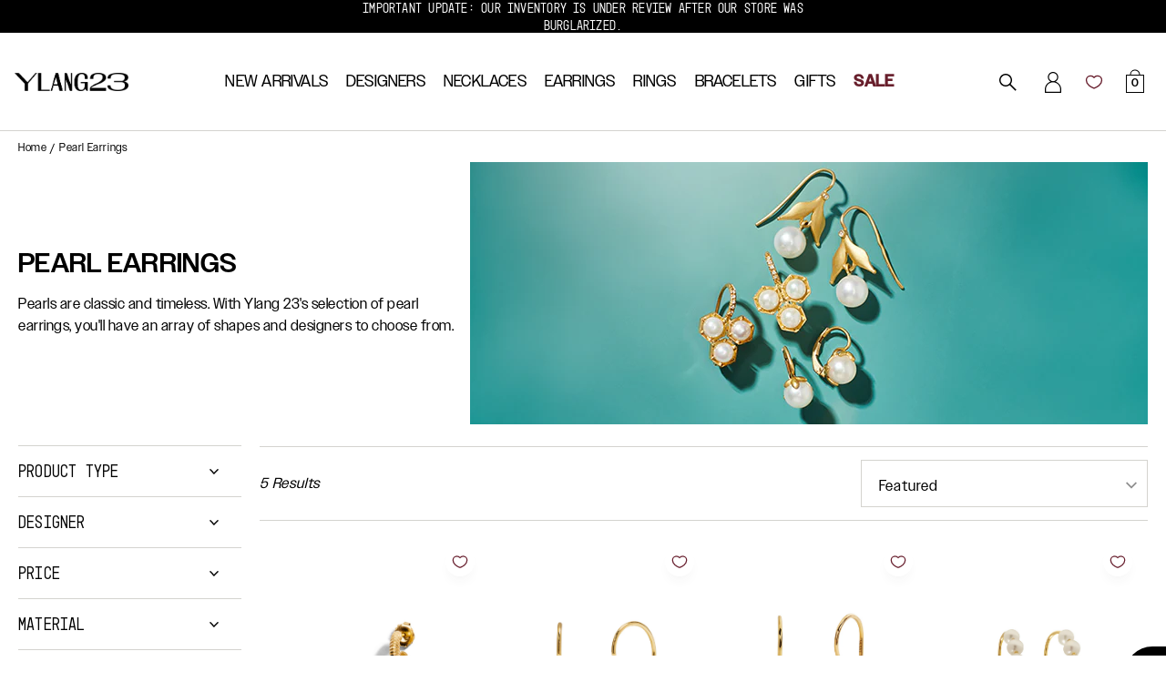

--- FILE ---
content_type: text/html; charset=utf-8
request_url: https://www.ylang23.com/collections/pearl-stud-earrings
body_size: 53478
content:
<!doctype html>
  <html class="no-js supports-no-cookies" lang="en">
    <head><meta charset="utf-8">
<meta http-equiv="X-UA-Compatible" content="IE=edge">
<meta name="viewport" content="width=device-width, initial-scale=1">
<meta name="theme-color" content="">



<meta property="og:site_name" content="Ylang 23">
<meta property="og:url" content="https://www.ylang23.com/collections/pearl-stud-earrings">
<meta property="og:title" content="Pearl Earrings">
<meta property="og:type" content="product.group">
<meta property="og:description" content="Ylang 23 carries an interesting selection of natural pearl earrings. From studs to drops and hoops, pearls add elegance to any fashion look. Shop at Ylang23.com and receive free 2-day shipping &amp; returns on all orders.">
<meta property="og:image" content="http://www.ylang23.com/cdn/shop/collections/Pearl_Pendant_Necklaces_4c55eccb-3697-47e6-a834-8c51b6eda26c.jpg?v=1719511636">
      <meta property="og:image:secure_url" content="https://www.ylang23.com/cdn/shop/collections/Pearl_Pendant_Necklaces_4c55eccb-3697-47e6-a834-8c51b6eda26c.jpg?v=1719511636">
      <meta property="og:image:width" content="776">
      <meta property="og:image:height" content="288">
      <meta property="og:image:alt" content="Lifestyle image featuring pearl earrings">

<meta name="twitter:site" content="@ylang23">
<meta name="twitter:card" content="summary_large_image">
<meta name="twitter:title" content="Pearl Earrings">
<meta name="twitter:description" content="Ylang 23 carries an interesting selection of natural pearl earrings. From studs to drops and hoops, pearls add elegance to any fashion look. Shop at Ylang23.com and receive free 2-day shipping &amp; returns on all orders.">
  <link rel="canonical" href="https://www.ylang23.com/collections/pearl-stud-earrings" />

<script>
    window.dataLayer = window.dataLayer || [];
    dataLayer.push({
      'event': 'DataLayer Begin'
    });
</script><!-- Google Tag Manager -->
<script>(function(w,d,s,l,i){w[l]=w[l]||[];w[l].push({'gtm.start':
new Date().getTime(),event:'gtm.js'});var f=d.getElementsByTagName(s)[0],
j=d.createElement(s),dl=l!='dataLayer'?'&l='+l:'';j.async=true;j.src=
'https://www.googletagmanager.com/gtm.js?id='+i+dl;f.parentNode.insertBefore(j,f);
})(window,document,'script','dataLayer','GTM-PWCF4F');</script>
<!-- End Google Tag Manager --><link
    rel="shortcut icon"
    href="//www.ylang23.com/cdn/shop/files/y23_ProfileImage_32x32.png?v=1724183006"
    type="image/png"><title>Pearl Earrings: Shop Real Pearl Earrings | Ylang 23</title><meta name="description" content="Ylang 23 carries an interesting selection of natural pearl earrings. From studs to drops and hoops, pearls add elegance to any fashion look. Shop at Ylang23.com and receive free 2-day shipping &amp; returns on all orders."><link href="//www.ylang23.com/cdn/shop/t/137/assets/global.css?v=129311045728758083241743541169" rel="stylesheet" type="text/css" media="all" />
<link href="//www.ylang23.com/cdn/shop/t/137/assets/bvaccel.css?v=127512049125316775111742855763" rel="stylesheet" type="text/css" media="all" />
<link href="//www.ylang23.com/cdn/shop/t/137/assets/custom-theme.scss?v=148202841609371754871716321357" rel="stylesheet" type="text/css" media="all" />

<style>
  [v-cloak] {
    opacity: 0;
    max-height: 100vh;
  }
</style>
<script>
  window.bvaccel = 

{
  "fileUrl": "//www.ylang23.com/cdn/shop/files/test.jpg?v=51723",
  "schema": {
    "productTile": {
      "badges": {
        "sale": ["color-brand-primary", "bg-brand-secondary"],
        "new": ["color-brand-primary", "bg-brand-secondary"],
        "bestSeller": ["color-brand-primary", "bg-brand-secondary"],
        "limited": ["color-brand-primary", "bg-brand-secondary"],
        "clearance": ["color-black", "bg-accent-1"],
        "dealOfTheWeek": ["color-black", "bg-accent-1"]
      },
      "subtitle_pretext": "test"
    },
  },
  "comparePriceColor": "color-accent-5",
  "shop": {
    "domain": "www.ylang23.com",
    "name": "Ylang 23"
  },
  "template": "collection",
  "cart": {
    "modalEnabled": false,
    "colors": 
  {
    "cta": "button button--dark",
    "bubbleBg": "bg-black",
    "bubbleText": "color-black",
    "shippingBg": "bg-brand-primary",
    "shippingText": "color-white",
    "shippingProgress": "bg-brand-tertiary"
  }

  },
  "header": {
    "topOffset":
      
        150
      ,
    "topOffsetMobile":
      
        86
      
  },
  "callForPriceNumber": {
    "display": "(214) 234-0002",
    "tel": "tel:+1-214-234-0002"
  },
  "themeTemplates": {
    "header": "ramsay",
    "footer": "ramsay",
    "collection": "b",
    "product": "RamsayProductDisplay"
  }
}
;
</script>

<script crossorigin="anonymous" src="https://polyfill-fastly.net/v3/polyfill.min.js?features=Element.prototype.append%2CElement.prototype.before%2CElement.prototype.classList%2Cdocument.getElementsByClassName%2Cdocument.querySelector%2CElement.prototype.closest%2CArray.prototype.renders%2CArray.prototype.indexOf%2CArray.prototype.keys%2CArray.prototype.lastIndexOf%2CArray.prototype.map%2CArray.prototype.reduce%2CArray.prototype.reduceRight%2CArray.prototype.some%2CArray.prototype.values%2CArray.prototype.forEach%2CArray.prototype.flatMap%2CArray.prototype.flat%2CArray.prototype.findIndex%2CArray.of%2CArray.prototype.%40%40iterator%2CArray.prototype.copyWithin%2CArray.prototype.every%2CArray.prototype.entries%2CArray.prototype.fill%2CArray.prototype.filter%2CArray.prototype.find%2CArray.isArray%2CArray.from%2CString.prototype.renders%2Csmoothscroll"></script><script>window.performance && window.performance.mark && window.performance.mark('shopify.content_for_header.start');</script><meta id="shopify-digital-wallet" name="shopify-digital-wallet" content="/44440289445/digital_wallets/dialog">
<meta name="shopify-checkout-api-token" content="36b1226911b129c1eaf8835b81407c45">
<meta id="in-context-paypal-metadata" data-shop-id="44440289445" data-venmo-supported="true" data-environment="production" data-locale="en_US" data-paypal-v4="true" data-currency="USD">
<link rel="alternate" type="application/atom+xml" title="Feed" href="/collections/pearl-stud-earrings.atom" />
<link rel="alternate" type="application/json+oembed" href="https://www.ylang23.com/collections/pearl-stud-earrings.oembed">
<script async="async" src="/checkouts/internal/preloads.js?locale=en-US"></script>
<link rel="preconnect" href="https://shop.app" crossorigin="anonymous">
<script async="async" src="https://shop.app/checkouts/internal/preloads.js?locale=en-US&shop_id=44440289445" crossorigin="anonymous"></script>
<script id="apple-pay-shop-capabilities" type="application/json">{"shopId":44440289445,"countryCode":"US","currencyCode":"USD","merchantCapabilities":["supports3DS"],"merchantId":"gid:\/\/shopify\/Shop\/44440289445","merchantName":"Ylang 23","requiredBillingContactFields":["postalAddress","email"],"requiredShippingContactFields":["postalAddress","email"],"shippingType":"shipping","supportedNetworks":["visa","masterCard","amex","discover","elo","jcb"],"total":{"type":"pending","label":"Ylang 23","amount":"1.00"},"shopifyPaymentsEnabled":true,"supportsSubscriptions":true}</script>
<script id="shopify-features" type="application/json">{"accessToken":"36b1226911b129c1eaf8835b81407c45","betas":["rich-media-storefront-analytics"],"domain":"www.ylang23.com","predictiveSearch":true,"shopId":44440289445,"locale":"en"}</script>
<script>var Shopify = Shopify || {};
Shopify.shop = "ylang2-3.myshopify.com";
Shopify.locale = "en";
Shopify.currency = {"active":"USD","rate":"1.0"};
Shopify.country = "US";
Shopify.theme = {"name":"ylang23-shopify\/main","id":138097754277,"schema_name":"Ylang23","schema_version":"1.0.0","theme_store_id":null,"role":"main"};
Shopify.theme.handle = "null";
Shopify.theme.style = {"id":null,"handle":null};
Shopify.cdnHost = "www.ylang23.com/cdn";
Shopify.routes = Shopify.routes || {};
Shopify.routes.root = "/";</script>
<script type="module">!function(o){(o.Shopify=o.Shopify||{}).modules=!0}(window);</script>
<script>!function(o){function n(){var o=[];function n(){o.push(Array.prototype.slice.apply(arguments))}return n.q=o,n}var t=o.Shopify=o.Shopify||{};t.loadFeatures=n(),t.autoloadFeatures=n()}(window);</script>
<script>
  window.ShopifyPay = window.ShopifyPay || {};
  window.ShopifyPay.apiHost = "shop.app\/pay";
  window.ShopifyPay.redirectState = null;
</script>
<script id="shop-js-analytics" type="application/json">{"pageType":"collection"}</script>
<script defer="defer" async type="module" src="//www.ylang23.com/cdn/shopifycloud/shop-js/modules/v2/client.init-shop-cart-sync_BT-GjEfc.en.esm.js"></script>
<script defer="defer" async type="module" src="//www.ylang23.com/cdn/shopifycloud/shop-js/modules/v2/chunk.common_D58fp_Oc.esm.js"></script>
<script defer="defer" async type="module" src="//www.ylang23.com/cdn/shopifycloud/shop-js/modules/v2/chunk.modal_xMitdFEc.esm.js"></script>
<script type="module">
  await import("//www.ylang23.com/cdn/shopifycloud/shop-js/modules/v2/client.init-shop-cart-sync_BT-GjEfc.en.esm.js");
await import("//www.ylang23.com/cdn/shopifycloud/shop-js/modules/v2/chunk.common_D58fp_Oc.esm.js");
await import("//www.ylang23.com/cdn/shopifycloud/shop-js/modules/v2/chunk.modal_xMitdFEc.esm.js");

  window.Shopify.SignInWithShop?.initShopCartSync?.({"fedCMEnabled":true,"windoidEnabled":true});

</script>
<script>
  window.Shopify = window.Shopify || {};
  if (!window.Shopify.featureAssets) window.Shopify.featureAssets = {};
  window.Shopify.featureAssets['shop-js'] = {"shop-cart-sync":["modules/v2/client.shop-cart-sync_DZOKe7Ll.en.esm.js","modules/v2/chunk.common_D58fp_Oc.esm.js","modules/v2/chunk.modal_xMitdFEc.esm.js"],"init-fed-cm":["modules/v2/client.init-fed-cm_B6oLuCjv.en.esm.js","modules/v2/chunk.common_D58fp_Oc.esm.js","modules/v2/chunk.modal_xMitdFEc.esm.js"],"shop-cash-offers":["modules/v2/client.shop-cash-offers_D2sdYoxE.en.esm.js","modules/v2/chunk.common_D58fp_Oc.esm.js","modules/v2/chunk.modal_xMitdFEc.esm.js"],"shop-login-button":["modules/v2/client.shop-login-button_QeVjl5Y3.en.esm.js","modules/v2/chunk.common_D58fp_Oc.esm.js","modules/v2/chunk.modal_xMitdFEc.esm.js"],"pay-button":["modules/v2/client.pay-button_DXTOsIq6.en.esm.js","modules/v2/chunk.common_D58fp_Oc.esm.js","modules/v2/chunk.modal_xMitdFEc.esm.js"],"shop-button":["modules/v2/client.shop-button_DQZHx9pm.en.esm.js","modules/v2/chunk.common_D58fp_Oc.esm.js","modules/v2/chunk.modal_xMitdFEc.esm.js"],"avatar":["modules/v2/client.avatar_BTnouDA3.en.esm.js"],"init-windoid":["modules/v2/client.init-windoid_CR1B-cfM.en.esm.js","modules/v2/chunk.common_D58fp_Oc.esm.js","modules/v2/chunk.modal_xMitdFEc.esm.js"],"init-shop-for-new-customer-accounts":["modules/v2/client.init-shop-for-new-customer-accounts_C_vY_xzh.en.esm.js","modules/v2/client.shop-login-button_QeVjl5Y3.en.esm.js","modules/v2/chunk.common_D58fp_Oc.esm.js","modules/v2/chunk.modal_xMitdFEc.esm.js"],"init-shop-email-lookup-coordinator":["modules/v2/client.init-shop-email-lookup-coordinator_BI7n9ZSv.en.esm.js","modules/v2/chunk.common_D58fp_Oc.esm.js","modules/v2/chunk.modal_xMitdFEc.esm.js"],"init-shop-cart-sync":["modules/v2/client.init-shop-cart-sync_BT-GjEfc.en.esm.js","modules/v2/chunk.common_D58fp_Oc.esm.js","modules/v2/chunk.modal_xMitdFEc.esm.js"],"shop-toast-manager":["modules/v2/client.shop-toast-manager_DiYdP3xc.en.esm.js","modules/v2/chunk.common_D58fp_Oc.esm.js","modules/v2/chunk.modal_xMitdFEc.esm.js"],"init-customer-accounts":["modules/v2/client.init-customer-accounts_D9ZNqS-Q.en.esm.js","modules/v2/client.shop-login-button_QeVjl5Y3.en.esm.js","modules/v2/chunk.common_D58fp_Oc.esm.js","modules/v2/chunk.modal_xMitdFEc.esm.js"],"init-customer-accounts-sign-up":["modules/v2/client.init-customer-accounts-sign-up_iGw4briv.en.esm.js","modules/v2/client.shop-login-button_QeVjl5Y3.en.esm.js","modules/v2/chunk.common_D58fp_Oc.esm.js","modules/v2/chunk.modal_xMitdFEc.esm.js"],"shop-follow-button":["modules/v2/client.shop-follow-button_CqMgW2wH.en.esm.js","modules/v2/chunk.common_D58fp_Oc.esm.js","modules/v2/chunk.modal_xMitdFEc.esm.js"],"checkout-modal":["modules/v2/client.checkout-modal_xHeaAweL.en.esm.js","modules/v2/chunk.common_D58fp_Oc.esm.js","modules/v2/chunk.modal_xMitdFEc.esm.js"],"shop-login":["modules/v2/client.shop-login_D91U-Q7h.en.esm.js","modules/v2/chunk.common_D58fp_Oc.esm.js","modules/v2/chunk.modal_xMitdFEc.esm.js"],"lead-capture":["modules/v2/client.lead-capture_BJmE1dJe.en.esm.js","modules/v2/chunk.common_D58fp_Oc.esm.js","modules/v2/chunk.modal_xMitdFEc.esm.js"],"payment-terms":["modules/v2/client.payment-terms_Ci9AEqFq.en.esm.js","modules/v2/chunk.common_D58fp_Oc.esm.js","modules/v2/chunk.modal_xMitdFEc.esm.js"]};
</script>
<script>(function() {
  var isLoaded = false;
  function asyncLoad() {
    if (isLoaded) return;
    isLoaded = true;
    var urls = ["https:\/\/ecom-app.rakutenadvertising.io\/rakuten_advertising.js?shop=ylang2-3.myshopify.com","https:\/\/tag.rmp.rakuten.com\/117717.ct.js?shop=ylang2-3.myshopify.com","https:\/\/connect.nosto.com\/include\/script\/shopify-44440289445.js?shop=ylang2-3.myshopify.com","https:\/\/orderstatus.w3apps.co\/js\/orderlookup.js?shop=ylang2-3.myshopify.com"];
    for (var i = 0; i < urls.length; i++) {
      var s = document.createElement('script');
      s.type = 'text/javascript';
      s.async = true;
      s.src = urls[i];
      var x = document.getElementsByTagName('script')[0];
      x.parentNode.insertBefore(s, x);
    }
  };
  if(window.attachEvent) {
    window.attachEvent('onload', asyncLoad);
  } else {
    window.addEventListener('load', asyncLoad, false);
  }
})();</script>
<script id="__st">var __st={"a":44440289445,"offset":-21600,"reqid":"2516a36d-3917-4486-8cd1-16ab6f856d5c-1769509844","pageurl":"www.ylang23.com\/collections\/pearl-stud-earrings","u":"9a83c9392485","p":"collection","rtyp":"collection","rid":225966063781};</script>
<script>window.ShopifyPaypalV4VisibilityTracking = true;</script>
<script id="captcha-bootstrap">!function(){'use strict';const t='contact',e='account',n='new_comment',o=[[t,t],['blogs',n],['comments',n],[t,'customer']],c=[[e,'customer_login'],[e,'guest_login'],[e,'recover_customer_password'],[e,'create_customer']],r=t=>t.map((([t,e])=>`form[action*='/${t}']:not([data-nocaptcha='true']) input[name='form_type'][value='${e}']`)).join(','),a=t=>()=>t?[...document.querySelectorAll(t)].map((t=>t.form)):[];function s(){const t=[...o],e=r(t);return a(e)}const i='password',u='form_key',d=['recaptcha-v3-token','g-recaptcha-response','h-captcha-response',i],f=()=>{try{return window.sessionStorage}catch{return}},m='__shopify_v',_=t=>t.elements[u];function p(t,e,n=!1){try{const o=window.sessionStorage,c=JSON.parse(o.getItem(e)),{data:r}=function(t){const{data:e,action:n}=t;return t[m]||n?{data:e,action:n}:{data:t,action:n}}(c);for(const[e,n]of Object.entries(r))t.elements[e]&&(t.elements[e].value=n);n&&o.removeItem(e)}catch(o){console.error('form repopulation failed',{error:o})}}const l='form_type',E='cptcha';function T(t){t.dataset[E]=!0}const w=window,h=w.document,L='Shopify',v='ce_forms',y='captcha';let A=!1;((t,e)=>{const n=(g='f06e6c50-85a8-45c8-87d0-21a2b65856fe',I='https://cdn.shopify.com/shopifycloud/storefront-forms-hcaptcha/ce_storefront_forms_captcha_hcaptcha.v1.5.2.iife.js',D={infoText:'Protected by hCaptcha',privacyText:'Privacy',termsText:'Terms'},(t,e,n)=>{const o=w[L][v],c=o.bindForm;if(c)return c(t,g,e,D).then(n);var r;o.q.push([[t,g,e,D],n]),r=I,A||(h.body.append(Object.assign(h.createElement('script'),{id:'captcha-provider',async:!0,src:r})),A=!0)});var g,I,D;w[L]=w[L]||{},w[L][v]=w[L][v]||{},w[L][v].q=[],w[L][y]=w[L][y]||{},w[L][y].protect=function(t,e){n(t,void 0,e),T(t)},Object.freeze(w[L][y]),function(t,e,n,w,h,L){const[v,y,A,g]=function(t,e,n){const i=e?o:[],u=t?c:[],d=[...i,...u],f=r(d),m=r(i),_=r(d.filter((([t,e])=>n.includes(e))));return[a(f),a(m),a(_),s()]}(w,h,L),I=t=>{const e=t.target;return e instanceof HTMLFormElement?e:e&&e.form},D=t=>v().includes(t);t.addEventListener('submit',(t=>{const e=I(t);if(!e)return;const n=D(e)&&!e.dataset.hcaptchaBound&&!e.dataset.recaptchaBound,o=_(e),c=g().includes(e)&&(!o||!o.value);(n||c)&&t.preventDefault(),c&&!n&&(function(t){try{if(!f())return;!function(t){const e=f();if(!e)return;const n=_(t);if(!n)return;const o=n.value;o&&e.removeItem(o)}(t);const e=Array.from(Array(32),(()=>Math.random().toString(36)[2])).join('');!function(t,e){_(t)||t.append(Object.assign(document.createElement('input'),{type:'hidden',name:u})),t.elements[u].value=e}(t,e),function(t,e){const n=f();if(!n)return;const o=[...t.querySelectorAll(`input[type='${i}']`)].map((({name:t})=>t)),c=[...d,...o],r={};for(const[a,s]of new FormData(t).entries())c.includes(a)||(r[a]=s);n.setItem(e,JSON.stringify({[m]:1,action:t.action,data:r}))}(t,e)}catch(e){console.error('failed to persist form',e)}}(e),e.submit())}));const S=(t,e)=>{t&&!t.dataset[E]&&(n(t,e.some((e=>e===t))),T(t))};for(const o of['focusin','change'])t.addEventListener(o,(t=>{const e=I(t);D(e)&&S(e,y())}));const B=e.get('form_key'),M=e.get(l),P=B&&M;t.addEventListener('DOMContentLoaded',(()=>{const t=y();if(P)for(const e of t)e.elements[l].value===M&&p(e,B);[...new Set([...A(),...v().filter((t=>'true'===t.dataset.shopifyCaptcha))])].forEach((e=>S(e,t)))}))}(h,new URLSearchParams(w.location.search),n,t,e,['guest_login'])})(!0,!0)}();</script>
<script integrity="sha256-4kQ18oKyAcykRKYeNunJcIwy7WH5gtpwJnB7kiuLZ1E=" data-source-attribution="shopify.loadfeatures" defer="defer" src="//www.ylang23.com/cdn/shopifycloud/storefront/assets/storefront/load_feature-a0a9edcb.js" crossorigin="anonymous"></script>
<script crossorigin="anonymous" defer="defer" src="//www.ylang23.com/cdn/shopifycloud/storefront/assets/shopify_pay/storefront-65b4c6d7.js?v=20250812"></script>
<script data-source-attribution="shopify.dynamic_checkout.dynamic.init">var Shopify=Shopify||{};Shopify.PaymentButton=Shopify.PaymentButton||{isStorefrontPortableWallets:!0,init:function(){window.Shopify.PaymentButton.init=function(){};var t=document.createElement("script");t.src="https://www.ylang23.com/cdn/shopifycloud/portable-wallets/latest/portable-wallets.en.js",t.type="module",document.head.appendChild(t)}};
</script>
<script data-source-attribution="shopify.dynamic_checkout.buyer_consent">
  function portableWalletsHideBuyerConsent(e){var t=document.getElementById("shopify-buyer-consent"),n=document.getElementById("shopify-subscription-policy-button");t&&n&&(t.classList.add("hidden"),t.setAttribute("aria-hidden","true"),n.removeEventListener("click",e))}function portableWalletsShowBuyerConsent(e){var t=document.getElementById("shopify-buyer-consent"),n=document.getElementById("shopify-subscription-policy-button");t&&n&&(t.classList.remove("hidden"),t.removeAttribute("aria-hidden"),n.addEventListener("click",e))}window.Shopify?.PaymentButton&&(window.Shopify.PaymentButton.hideBuyerConsent=portableWalletsHideBuyerConsent,window.Shopify.PaymentButton.showBuyerConsent=portableWalletsShowBuyerConsent);
</script>
<script data-source-attribution="shopify.dynamic_checkout.cart.bootstrap">document.addEventListener("DOMContentLoaded",(function(){function t(){return document.querySelector("shopify-accelerated-checkout-cart, shopify-accelerated-checkout")}if(t())Shopify.PaymentButton.init();else{new MutationObserver((function(e,n){t()&&(Shopify.PaymentButton.init(),n.disconnect())})).observe(document.body,{childList:!0,subtree:!0})}}));
</script>
<link id="shopify-accelerated-checkout-styles" rel="stylesheet" media="screen" href="https://www.ylang23.com/cdn/shopifycloud/portable-wallets/latest/accelerated-checkout-backwards-compat.css" crossorigin="anonymous">
<style id="shopify-accelerated-checkout-cart">
        #shopify-buyer-consent {
  margin-top: 1em;
  display: inline-block;
  width: 100%;
}

#shopify-buyer-consent.hidden {
  display: none;
}

#shopify-subscription-policy-button {
  background: none;
  border: none;
  padding: 0;
  text-decoration: underline;
  font-size: inherit;
  cursor: pointer;
}

#shopify-subscription-policy-button::before {
  box-shadow: none;
}

      </style>

<script>window.performance && window.performance.mark && window.performance.mark('shopify.content_for_header.end');</script>
      <script type="text/javascript" src="//connect.nosto.com/include/shopify-44440289445" async></script>
       
      <link rel="stylesheet" href="https://cdn.jsdelivr.net/npm/swiper@11/swiper-bundle.min.css">
      <script defer src="https://cdn.jsdelivr.net/npm/swiper@11/swiper-bundle.min.js"></script>
      <script>
        window.theme = window.theme || {};
  
        window.shopUrl = 'https://www.ylang23.com';
        window.routes = {
          cart_add_url: '/cart/add',
          cart_change_url: '/cart/change',
          cart_update_url: '/cart/update',
          predictive_search_url: '/search/suggest',
        };
  
        window.variantStrings = {
          addToCart: `Add to Cart`,
          soldOut: `Sold Out`,
          unavailable: `Unavailable`,
        };
  
        window.cartStrings = {
          error: `There was an error while updating your cart. Please refresh and try again.`,
          quantityError: `You can only add [quantity] of this item to your cart.`,
        };
  
        window.theme.badgeColorMap = {
          sale: ['badge-bg-sale'],
          new: ['badge-bg-new'],
          alysaspick: ['badge-bg-alysaspick'],
          joannespick: ['badge-bg-joannespick'],
          'one-of-a-kind': ['badge-bg-one-of-a-kind'],
          bold: ['badge-bg-bold'],
          sophisticated: ['badge-bg-sophisticated'],
          edgy: ['badge-bg-edgy'],
          classic: ['badge-bg-classic'],
        };
      </script>
      <script src="//www.ylang23.com/cdn/shop/t/137/assets/global.js?v=64000864725909943001730837755"></script>
      <script src="//www.ylang23.com/cdn/shop/t/137/assets/product-form.js?v=90434516846900511261716321344" defer="defer"></script>
      <script src="//www.ylang23.com/cdn/shop/t/137/assets/customer.js?v=171257325301292374811721947065" defer="defer"></script>
    <!-- BEGIN app block: shopify://apps/consentmo-gdpr/blocks/gdpr_cookie_consent/4fbe573f-a377-4fea-9801-3ee0858cae41 -->


<!-- END app block --><!-- BEGIN app block: shopify://apps/klaviyo-email-marketing-sms/blocks/klaviyo-onsite-embed/2632fe16-c075-4321-a88b-50b567f42507 -->












  <script async src="https://static.klaviyo.com/onsite/js/VrA4dA/klaviyo.js?company_id=VrA4dA"></script>
  <script>!function(){if(!window.klaviyo){window._klOnsite=window._klOnsite||[];try{window.klaviyo=new Proxy({},{get:function(n,i){return"push"===i?function(){var n;(n=window._klOnsite).push.apply(n,arguments)}:function(){for(var n=arguments.length,o=new Array(n),w=0;w<n;w++)o[w]=arguments[w];var t="function"==typeof o[o.length-1]?o.pop():void 0,e=new Promise((function(n){window._klOnsite.push([i].concat(o,[function(i){t&&t(i),n(i)}]))}));return e}}})}catch(n){window.klaviyo=window.klaviyo||[],window.klaviyo.push=function(){var n;(n=window._klOnsite).push.apply(n,arguments)}}}}();</script>

  




  <script>
    window.klaviyoReviewsProductDesignMode = false
  </script>







<!-- END app block --><script src="https://cdn.shopify.com/extensions/019bfab3-40de-7db7-b8d1-3ff722cd2084/consentmo-gdpr-598/assets/consentmo_cookie_consent.js" type="text/javascript" defer="defer"></script>
<link href="https://monorail-edge.shopifysvc.com" rel="dns-prefetch">
<script>(function(){if ("sendBeacon" in navigator && "performance" in window) {try {var session_token_from_headers = performance.getEntriesByType('navigation')[0].serverTiming.find(x => x.name == '_s').description;} catch {var session_token_from_headers = undefined;}var session_cookie_matches = document.cookie.match(/_shopify_s=([^;]*)/);var session_token_from_cookie = session_cookie_matches && session_cookie_matches.length === 2 ? session_cookie_matches[1] : "";var session_token = session_token_from_headers || session_token_from_cookie || "";function handle_abandonment_event(e) {var entries = performance.getEntries().filter(function(entry) {return /monorail-edge.shopifysvc.com/.test(entry.name);});if (!window.abandonment_tracked && entries.length === 0) {window.abandonment_tracked = true;var currentMs = Date.now();var navigation_start = performance.timing.navigationStart;var payload = {shop_id: 44440289445,url: window.location.href,navigation_start,duration: currentMs - navigation_start,session_token,page_type: "collection"};window.navigator.sendBeacon("https://monorail-edge.shopifysvc.com/v1/produce", JSON.stringify({schema_id: "online_store_buyer_site_abandonment/1.1",payload: payload,metadata: {event_created_at_ms: currentMs,event_sent_at_ms: currentMs}}));}}window.addEventListener('pagehide', handle_abandonment_event);}}());</script>
<script id="web-pixels-manager-setup">(function e(e,d,r,n,o){if(void 0===o&&(o={}),!Boolean(null===(a=null===(i=window.Shopify)||void 0===i?void 0:i.analytics)||void 0===a?void 0:a.replayQueue)){var i,a;window.Shopify=window.Shopify||{};var t=window.Shopify;t.analytics=t.analytics||{};var s=t.analytics;s.replayQueue=[],s.publish=function(e,d,r){return s.replayQueue.push([e,d,r]),!0};try{self.performance.mark("wpm:start")}catch(e){}var l=function(){var e={modern:/Edge?\/(1{2}[4-9]|1[2-9]\d|[2-9]\d{2}|\d{4,})\.\d+(\.\d+|)|Firefox\/(1{2}[4-9]|1[2-9]\d|[2-9]\d{2}|\d{4,})\.\d+(\.\d+|)|Chrom(ium|e)\/(9{2}|\d{3,})\.\d+(\.\d+|)|(Maci|X1{2}).+ Version\/(15\.\d+|(1[6-9]|[2-9]\d|\d{3,})\.\d+)([,.]\d+|)( \(\w+\)|)( Mobile\/\w+|) Safari\/|Chrome.+OPR\/(9{2}|\d{3,})\.\d+\.\d+|(CPU[ +]OS|iPhone[ +]OS|CPU[ +]iPhone|CPU IPhone OS|CPU iPad OS)[ +]+(15[._]\d+|(1[6-9]|[2-9]\d|\d{3,})[._]\d+)([._]\d+|)|Android:?[ /-](13[3-9]|1[4-9]\d|[2-9]\d{2}|\d{4,})(\.\d+|)(\.\d+|)|Android.+Firefox\/(13[5-9]|1[4-9]\d|[2-9]\d{2}|\d{4,})\.\d+(\.\d+|)|Android.+Chrom(ium|e)\/(13[3-9]|1[4-9]\d|[2-9]\d{2}|\d{4,})\.\d+(\.\d+|)|SamsungBrowser\/([2-9]\d|\d{3,})\.\d+/,legacy:/Edge?\/(1[6-9]|[2-9]\d|\d{3,})\.\d+(\.\d+|)|Firefox\/(5[4-9]|[6-9]\d|\d{3,})\.\d+(\.\d+|)|Chrom(ium|e)\/(5[1-9]|[6-9]\d|\d{3,})\.\d+(\.\d+|)([\d.]+$|.*Safari\/(?![\d.]+ Edge\/[\d.]+$))|(Maci|X1{2}).+ Version\/(10\.\d+|(1[1-9]|[2-9]\d|\d{3,})\.\d+)([,.]\d+|)( \(\w+\)|)( Mobile\/\w+|) Safari\/|Chrome.+OPR\/(3[89]|[4-9]\d|\d{3,})\.\d+\.\d+|(CPU[ +]OS|iPhone[ +]OS|CPU[ +]iPhone|CPU IPhone OS|CPU iPad OS)[ +]+(10[._]\d+|(1[1-9]|[2-9]\d|\d{3,})[._]\d+)([._]\d+|)|Android:?[ /-](13[3-9]|1[4-9]\d|[2-9]\d{2}|\d{4,})(\.\d+|)(\.\d+|)|Mobile Safari.+OPR\/([89]\d|\d{3,})\.\d+\.\d+|Android.+Firefox\/(13[5-9]|1[4-9]\d|[2-9]\d{2}|\d{4,})\.\d+(\.\d+|)|Android.+Chrom(ium|e)\/(13[3-9]|1[4-9]\d|[2-9]\d{2}|\d{4,})\.\d+(\.\d+|)|Android.+(UC? ?Browser|UCWEB|U3)[ /]?(15\.([5-9]|\d{2,})|(1[6-9]|[2-9]\d|\d{3,})\.\d+)\.\d+|SamsungBrowser\/(5\.\d+|([6-9]|\d{2,})\.\d+)|Android.+MQ{2}Browser\/(14(\.(9|\d{2,})|)|(1[5-9]|[2-9]\d|\d{3,})(\.\d+|))(\.\d+|)|K[Aa][Ii]OS\/(3\.\d+|([4-9]|\d{2,})\.\d+)(\.\d+|)/},d=e.modern,r=e.legacy,n=navigator.userAgent;return n.match(d)?"modern":n.match(r)?"legacy":"unknown"}(),u="modern"===l?"modern":"legacy",c=(null!=n?n:{modern:"",legacy:""})[u],f=function(e){return[e.baseUrl,"/wpm","/b",e.hashVersion,"modern"===e.buildTarget?"m":"l",".js"].join("")}({baseUrl:d,hashVersion:r,buildTarget:u}),m=function(e){var d=e.version,r=e.bundleTarget,n=e.surface,o=e.pageUrl,i=e.monorailEndpoint;return{emit:function(e){var a=e.status,t=e.errorMsg,s=(new Date).getTime(),l=JSON.stringify({metadata:{event_sent_at_ms:s},events:[{schema_id:"web_pixels_manager_load/3.1",payload:{version:d,bundle_target:r,page_url:o,status:a,surface:n,error_msg:t},metadata:{event_created_at_ms:s}}]});if(!i)return console&&console.warn&&console.warn("[Web Pixels Manager] No Monorail endpoint provided, skipping logging."),!1;try{return self.navigator.sendBeacon.bind(self.navigator)(i,l)}catch(e){}var u=new XMLHttpRequest;try{return u.open("POST",i,!0),u.setRequestHeader("Content-Type","text/plain"),u.send(l),!0}catch(e){return console&&console.warn&&console.warn("[Web Pixels Manager] Got an unhandled error while logging to Monorail."),!1}}}}({version:r,bundleTarget:l,surface:e.surface,pageUrl:self.location.href,monorailEndpoint:e.monorailEndpoint});try{o.browserTarget=l,function(e){var d=e.src,r=e.async,n=void 0===r||r,o=e.onload,i=e.onerror,a=e.sri,t=e.scriptDataAttributes,s=void 0===t?{}:t,l=document.createElement("script"),u=document.querySelector("head"),c=document.querySelector("body");if(l.async=n,l.src=d,a&&(l.integrity=a,l.crossOrigin="anonymous"),s)for(var f in s)if(Object.prototype.hasOwnProperty.call(s,f))try{l.dataset[f]=s[f]}catch(e){}if(o&&l.addEventListener("load",o),i&&l.addEventListener("error",i),u)u.appendChild(l);else{if(!c)throw new Error("Did not find a head or body element to append the script");c.appendChild(l)}}({src:f,async:!0,onload:function(){if(!function(){var e,d;return Boolean(null===(d=null===(e=window.Shopify)||void 0===e?void 0:e.analytics)||void 0===d?void 0:d.initialized)}()){var d=window.webPixelsManager.init(e)||void 0;if(d){var r=window.Shopify.analytics;r.replayQueue.forEach((function(e){var r=e[0],n=e[1],o=e[2];d.publishCustomEvent(r,n,o)})),r.replayQueue=[],r.publish=d.publishCustomEvent,r.visitor=d.visitor,r.initialized=!0}}},onerror:function(){return m.emit({status:"failed",errorMsg:"".concat(f," has failed to load")})},sri:function(e){var d=/^sha384-[A-Za-z0-9+/=]+$/;return"string"==typeof e&&d.test(e)}(c)?c:"",scriptDataAttributes:o}),m.emit({status:"loading"})}catch(e){m.emit({status:"failed",errorMsg:(null==e?void 0:e.message)||"Unknown error"})}}})({shopId: 44440289445,storefrontBaseUrl: "https://www.ylang23.com",extensionsBaseUrl: "https://extensions.shopifycdn.com/cdn/shopifycloud/web-pixels-manager",monorailEndpoint: "https://monorail-edge.shopifysvc.com/unstable/produce_batch",surface: "storefront-renderer",enabledBetaFlags: ["2dca8a86"],webPixelsConfigList: [{"id":"1657635179","configuration":"{\"accountID\":\"VrA4dA\",\"webPixelConfig\":\"eyJlbmFibGVBZGRlZFRvQ2FydEV2ZW50cyI6IHRydWV9\"}","eventPayloadVersion":"v1","runtimeContext":"STRICT","scriptVersion":"524f6c1ee37bacdca7657a665bdca589","type":"APP","apiClientId":123074,"privacyPurposes":["ANALYTICS","MARKETING"],"dataSharingAdjustments":{"protectedCustomerApprovalScopes":["read_customer_address","read_customer_email","read_customer_name","read_customer_personal_data","read_customer_phone"]}},{"id":"1165689195","configuration":"{\"accountID\":\"shopify-44440289445\", \"endpoint\":\"https:\/\/connect.nosto.com\"}","eventPayloadVersion":"v1","runtimeContext":"STRICT","scriptVersion":"85848493c2a1c7a4bbf22728b6f9f31f","type":"APP","apiClientId":272825,"privacyPurposes":["ANALYTICS","MARKETING"],"dataSharingAdjustments":{"protectedCustomerApprovalScopes":["read_customer_personal_data"]}},{"id":"764445035","configuration":"{\"loggingEnabled\":\"false\", \"ranMid\":\"37179\", \"serverPixelEnabled\":\"true\",  \"useShopifyItemLevelTax\":\"false\"}","eventPayloadVersion":"v1","runtimeContext":"STRICT","scriptVersion":"43f728f1c6f64271197c39a6cabd2211","type":"APP","apiClientId":2531653,"privacyPurposes":["ANALYTICS"],"dataSharingAdjustments":{"protectedCustomerApprovalScopes":["read_customer_address","read_customer_personal_data"]}},{"id":"748585323","configuration":"{\"config\":\"{\\\"pixel_id\\\":\\\"G-N6200SE39L\\\",\\\"target_country\\\":\\\"US\\\",\\\"gtag_events\\\":[{\\\"type\\\":\\\"search\\\",\\\"action_label\\\":\\\"G-N6200SE39L\\\"},{\\\"type\\\":\\\"begin_checkout\\\",\\\"action_label\\\":\\\"G-N6200SE39L\\\"},{\\\"type\\\":\\\"view_item\\\",\\\"action_label\\\":[\\\"G-N6200SE39L\\\",\\\"MC-L9ZCZ58HY8\\\"]},{\\\"type\\\":\\\"purchase\\\",\\\"action_label\\\":[\\\"G-N6200SE39L\\\",\\\"MC-L9ZCZ58HY8\\\"]},{\\\"type\\\":\\\"page_view\\\",\\\"action_label\\\":[\\\"G-N6200SE39L\\\",\\\"MC-L9ZCZ58HY8\\\"]},{\\\"type\\\":\\\"add_payment_info\\\",\\\"action_label\\\":\\\"G-N6200SE39L\\\"},{\\\"type\\\":\\\"add_to_cart\\\",\\\"action_label\\\":\\\"G-N6200SE39L\\\"}],\\\"enable_monitoring_mode\\\":false}\"}","eventPayloadVersion":"v1","runtimeContext":"OPEN","scriptVersion":"b2a88bafab3e21179ed38636efcd8a93","type":"APP","apiClientId":1780363,"privacyPurposes":[],"dataSharingAdjustments":{"protectedCustomerApprovalScopes":["read_customer_address","read_customer_email","read_customer_name","read_customer_personal_data","read_customer_phone"]}},{"id":"182026405","configuration":"{\"pixel_id\":\"1547878458933702\",\"pixel_type\":\"facebook_pixel\"}","eventPayloadVersion":"v1","runtimeContext":"OPEN","scriptVersion":"ca16bc87fe92b6042fbaa3acc2fbdaa6","type":"APP","apiClientId":2329312,"privacyPurposes":["ANALYTICS","MARKETING","SALE_OF_DATA"],"dataSharingAdjustments":{"protectedCustomerApprovalScopes":["read_customer_address","read_customer_email","read_customer_name","read_customer_personal_data","read_customer_phone"]}},{"id":"71106725","configuration":"{\"tagID\":\"2613282769033\"}","eventPayloadVersion":"v1","runtimeContext":"STRICT","scriptVersion":"18031546ee651571ed29edbe71a3550b","type":"APP","apiClientId":3009811,"privacyPurposes":["ANALYTICS","MARKETING","SALE_OF_DATA"],"dataSharingAdjustments":{"protectedCustomerApprovalScopes":["read_customer_address","read_customer_email","read_customer_name","read_customer_personal_data","read_customer_phone"]}},{"id":"25231525","eventPayloadVersion":"1","runtimeContext":"LAX","scriptVersion":"1","type":"CUSTOM","privacyPurposes":["ANALYTICS","MARKETING","SALE_OF_DATA"],"name":"Bing"},{"id":"25264293","eventPayloadVersion":"1","runtimeContext":"LAX","scriptVersion":"1","type":"CUSTOM","privacyPurposes":["ANALYTICS","MARKETING","SALE_OF_DATA"],"name":"Yotpo"},{"id":"25362597","eventPayloadVersion":"1","runtimeContext":"LAX","scriptVersion":"6","type":"CUSTOM","privacyPurposes":["ANALYTICS","MARKETING","SALE_OF_DATA"],"name":"BVA"},{"id":"42696869","eventPayloadVersion":"1","runtimeContext":"LAX","scriptVersion":"1","type":"CUSTOM","privacyPurposes":["ANALYTICS","MARKETING","SALE_OF_DATA"],"name":"Google Ads - Purchase"},{"id":"42729637","eventPayloadVersion":"1","runtimeContext":"LAX","scriptVersion":"1","type":"CUSTOM","privacyPurposes":["ANALYTICS","MARKETING","SALE_OF_DATA"],"name":"GA4 - Purchase Event"},{"id":"shopify-app-pixel","configuration":"{}","eventPayloadVersion":"v1","runtimeContext":"STRICT","scriptVersion":"0450","apiClientId":"shopify-pixel","type":"APP","privacyPurposes":["ANALYTICS","MARKETING"]},{"id":"shopify-custom-pixel","eventPayloadVersion":"v1","runtimeContext":"LAX","scriptVersion":"0450","apiClientId":"shopify-pixel","type":"CUSTOM","privacyPurposes":["ANALYTICS","MARKETING"]}],isMerchantRequest: false,initData: {"shop":{"name":"Ylang 23","paymentSettings":{"currencyCode":"USD"},"myshopifyDomain":"ylang2-3.myshopify.com","countryCode":"US","storefrontUrl":"https:\/\/www.ylang23.com"},"customer":null,"cart":null,"checkout":null,"productVariants":[],"purchasingCompany":null},},"https://www.ylang23.com/cdn","fcfee988w5aeb613cpc8e4bc33m6693e112",{"modern":"","legacy":""},{"shopId":"44440289445","storefrontBaseUrl":"https:\/\/www.ylang23.com","extensionBaseUrl":"https:\/\/extensions.shopifycdn.com\/cdn\/shopifycloud\/web-pixels-manager","surface":"storefront-renderer","enabledBetaFlags":"[\"2dca8a86\"]","isMerchantRequest":"false","hashVersion":"fcfee988w5aeb613cpc8e4bc33m6693e112","publish":"custom","events":"[[\"page_viewed\",{}],[\"collection_viewed\",{\"collection\":{\"id\":\"225966063781\",\"title\":\"Pearl Earrings\",\"productVariants\":[{\"price\":{\"amount\":2460.0,\"currencyCode\":\"USD\"},\"product\":{\"title\":\"Petite Modern Love Yellow Gold Tahitian Pearl Hoop Earrings\",\"vendor\":\"RETROUVAI\",\"id\":\"14730478879083\",\"untranslatedTitle\":\"Petite Modern Love Yellow Gold Tahitian Pearl Hoop Earrings\",\"url\":\"\/products\/petite-modern-love-yellow-gold-tahitian-pearl-hoop-earrings\",\"type\":\"Earrings\"},\"id\":\"52161868169579\",\"image\":{\"src\":\"\/\/www.ylang23.com\/cdn\/shop\/files\/RET-41070301_A.jpg?v=1762568820\"},\"sku\":\"RET-41070301\",\"title\":\"Default Title\",\"untranslatedTitle\":\"Default Title\"},{\"price\":{\"amount\":995.0,\"currencyCode\":\"USD\"},\"product\":{\"title\":\"Freshwater Pearl On Diamond Ear Wire Yellow Gold Drop Earrings\",\"vendor\":\"MIZUKI\",\"id\":\"8186644005029\",\"untranslatedTitle\":\"Freshwater Pearl On Diamond Ear Wire Yellow Gold Drop Earrings\",\"url\":\"\/products\/freshwater-pearl-and-diamond-yellow-gold-drop-earrings\",\"type\":\"Earrings\"},\"id\":\"42341904515237\",\"image\":{\"src\":\"\/\/www.ylang23.com\/cdn\/shop\/files\/MIZ-39042828_Anew.jpg?v=1762561155\"},\"sku\":\"MIZ-39042828\",\"title\":\"Default Title\",\"untranslatedTitle\":\"Default Title\"},{\"price\":{\"amount\":765.0,\"currencyCode\":\"USD\"},\"product\":{\"title\":\"Small Pearl Yellow Gold Drop Earrings\",\"vendor\":\"MIZUKI\",\"id\":\"7116956237989\",\"untranslatedTitle\":\"Small Pearl Yellow Gold Drop Earrings\",\"url\":\"\/products\/small-pearl-yellow-gold-drop-earrings\",\"type\":\"Earrings\"},\"id\":\"41011165692069\",\"image\":{\"src\":\"\/\/www.ylang23.com\/cdn\/shop\/products\/MIZ-37101809_A_1_NEW.jpg?v=1762556761\"},\"sku\":\"MIZ-37101809\",\"title\":\"Default Title\",\"untranslatedTitle\":\"Default Title\"},{\"price\":{\"amount\":615.0,\"currencyCode\":\"USD\"},\"product\":{\"title\":\"3mm Akoya Pearl Safety Pin Yellow Gold Earrings\",\"vendor\":\"MIZUKI\",\"id\":\"5649766973605\",\"untranslatedTitle\":\"3mm Akoya Pearl Safety Pin Yellow Gold Earrings\",\"url\":\"\/products\/yg-3mm-pearl-safety-pin-ear\",\"type\":\"Earrings\"},\"id\":\"36157668163749\",\"image\":{\"src\":\"\/\/www.ylang23.com\/cdn\/shop\/files\/MIZ-35070524_A_060a369c-ec60-4f11-9eed-78af292750ac.jpg?v=1762541125\"},\"sku\":\"MIZ-35070524\",\"title\":\"Default Title\",\"untranslatedTitle\":\"Default Title\"},{\"price\":{\"amount\":295.0,\"currencyCode\":\"USD\"},\"product\":{\"title\":\"Baby Akoya Pearl Yellow Gold Stud Earrings\",\"vendor\":\"MIZUKI\",\"id\":\"5649766580389\",\"untranslatedTitle\":\"Baby Akoya Pearl Yellow Gold Stud Earrings\",\"url\":\"\/products\/white-freshwater-pearl-yellow-gold-stud-earrings\",\"type\":\"Earrings\"},\"id\":\"36157667475621\",\"image\":{\"src\":\"\/\/www.ylang23.com\/cdn\/shop\/files\/MIZ-35070520_A.jpg?v=1762541122\"},\"sku\":\"MIZ-35070520\",\"title\":\"Default Title\",\"untranslatedTitle\":\"Default Title\"}]}}]]"});</script><script>
  window.ShopifyAnalytics = window.ShopifyAnalytics || {};
  window.ShopifyAnalytics.meta = window.ShopifyAnalytics.meta || {};
  window.ShopifyAnalytics.meta.currency = 'USD';
  var meta = {"products":[{"id":14730478879083,"gid":"gid:\/\/shopify\/Product\/14730478879083","vendor":"RETROUVAI","type":"Earrings","handle":"petite-modern-love-yellow-gold-tahitian-pearl-hoop-earrings","variants":[{"id":52161868169579,"price":246000,"name":"Petite Modern Love Yellow Gold Tahitian Pearl Hoop Earrings","public_title":null,"sku":"RET-41070301"}],"remote":false},{"id":8186644005029,"gid":"gid:\/\/shopify\/Product\/8186644005029","vendor":"MIZUKI","type":"Earrings","handle":"freshwater-pearl-and-diamond-yellow-gold-drop-earrings","variants":[{"id":42341904515237,"price":99500,"name":"Freshwater Pearl On Diamond Ear Wire Yellow Gold Drop Earrings","public_title":null,"sku":"MIZ-39042828"}],"remote":false},{"id":7116956237989,"gid":"gid:\/\/shopify\/Product\/7116956237989","vendor":"MIZUKI","type":"Earrings","handle":"small-pearl-yellow-gold-drop-earrings","variants":[{"id":41011165692069,"price":76500,"name":"Small Pearl Yellow Gold Drop Earrings","public_title":null,"sku":"MIZ-37101809"}],"remote":false},{"id":5649766973605,"gid":"gid:\/\/shopify\/Product\/5649766973605","vendor":"MIZUKI","type":"Earrings","handle":"yg-3mm-pearl-safety-pin-ear","variants":[{"id":36157668163749,"price":61500,"name":"3mm Akoya Pearl Safety Pin Yellow Gold Earrings","public_title":null,"sku":"MIZ-35070524"}],"remote":false},{"id":5649766580389,"gid":"gid:\/\/shopify\/Product\/5649766580389","vendor":"MIZUKI","type":"Earrings","handle":"white-freshwater-pearl-yellow-gold-stud-earrings","variants":[{"id":36157667475621,"price":29500,"name":"Baby Akoya Pearl Yellow Gold Stud Earrings","public_title":null,"sku":"MIZ-35070520"}],"remote":false}],"page":{"pageType":"collection","resourceType":"collection","resourceId":225966063781,"requestId":"2516a36d-3917-4486-8cd1-16ab6f856d5c-1769509844"}};
  for (var attr in meta) {
    window.ShopifyAnalytics.meta[attr] = meta[attr];
  }
</script>
<script class="analytics">
  (function () {
    var customDocumentWrite = function(content) {
      var jquery = null;

      if (window.jQuery) {
        jquery = window.jQuery;
      } else if (window.Checkout && window.Checkout.$) {
        jquery = window.Checkout.$;
      }

      if (jquery) {
        jquery('body').append(content);
      }
    };

    var hasLoggedConversion = function(token) {
      if (token) {
        return document.cookie.indexOf('loggedConversion=' + token) !== -1;
      }
      return false;
    }

    var setCookieIfConversion = function(token) {
      if (token) {
        var twoMonthsFromNow = new Date(Date.now());
        twoMonthsFromNow.setMonth(twoMonthsFromNow.getMonth() + 2);

        document.cookie = 'loggedConversion=' + token + '; expires=' + twoMonthsFromNow;
      }
    }

    var trekkie = window.ShopifyAnalytics.lib = window.trekkie = window.trekkie || [];
    if (trekkie.integrations) {
      return;
    }
    trekkie.methods = [
      'identify',
      'page',
      'ready',
      'track',
      'trackForm',
      'trackLink'
    ];
    trekkie.factory = function(method) {
      return function() {
        var args = Array.prototype.slice.call(arguments);
        args.unshift(method);
        trekkie.push(args);
        return trekkie;
      };
    };
    for (var i = 0; i < trekkie.methods.length; i++) {
      var key = trekkie.methods[i];
      trekkie[key] = trekkie.factory(key);
    }
    trekkie.load = function(config) {
      trekkie.config = config || {};
      trekkie.config.initialDocumentCookie = document.cookie;
      var first = document.getElementsByTagName('script')[0];
      var script = document.createElement('script');
      script.type = 'text/javascript';
      script.onerror = function(e) {
        var scriptFallback = document.createElement('script');
        scriptFallback.type = 'text/javascript';
        scriptFallback.onerror = function(error) {
                var Monorail = {
      produce: function produce(monorailDomain, schemaId, payload) {
        var currentMs = new Date().getTime();
        var event = {
          schema_id: schemaId,
          payload: payload,
          metadata: {
            event_created_at_ms: currentMs,
            event_sent_at_ms: currentMs
          }
        };
        return Monorail.sendRequest("https://" + monorailDomain + "/v1/produce", JSON.stringify(event));
      },
      sendRequest: function sendRequest(endpointUrl, payload) {
        // Try the sendBeacon API
        if (window && window.navigator && typeof window.navigator.sendBeacon === 'function' && typeof window.Blob === 'function' && !Monorail.isIos12()) {
          var blobData = new window.Blob([payload], {
            type: 'text/plain'
          });

          if (window.navigator.sendBeacon(endpointUrl, blobData)) {
            return true;
          } // sendBeacon was not successful

        } // XHR beacon

        var xhr = new XMLHttpRequest();

        try {
          xhr.open('POST', endpointUrl);
          xhr.setRequestHeader('Content-Type', 'text/plain');
          xhr.send(payload);
        } catch (e) {
          console.log(e);
        }

        return false;
      },
      isIos12: function isIos12() {
        return window.navigator.userAgent.lastIndexOf('iPhone; CPU iPhone OS 12_') !== -1 || window.navigator.userAgent.lastIndexOf('iPad; CPU OS 12_') !== -1;
      }
    };
    Monorail.produce('monorail-edge.shopifysvc.com',
      'trekkie_storefront_load_errors/1.1',
      {shop_id: 44440289445,
      theme_id: 138097754277,
      app_name: "storefront",
      context_url: window.location.href,
      source_url: "//www.ylang23.com/cdn/s/trekkie.storefront.a804e9514e4efded663580eddd6991fcc12b5451.min.js"});

        };
        scriptFallback.async = true;
        scriptFallback.src = '//www.ylang23.com/cdn/s/trekkie.storefront.a804e9514e4efded663580eddd6991fcc12b5451.min.js';
        first.parentNode.insertBefore(scriptFallback, first);
      };
      script.async = true;
      script.src = '//www.ylang23.com/cdn/s/trekkie.storefront.a804e9514e4efded663580eddd6991fcc12b5451.min.js';
      first.parentNode.insertBefore(script, first);
    };
    trekkie.load(
      {"Trekkie":{"appName":"storefront","development":false,"defaultAttributes":{"shopId":44440289445,"isMerchantRequest":null,"themeId":138097754277,"themeCityHash":"7237354948683854594","contentLanguage":"en","currency":"USD"},"isServerSideCookieWritingEnabled":true,"monorailRegion":"shop_domain","enabledBetaFlags":["65f19447"]},"Session Attribution":{},"S2S":{"facebookCapiEnabled":true,"source":"trekkie-storefront-renderer","apiClientId":580111}}
    );

    var loaded = false;
    trekkie.ready(function() {
      if (loaded) return;
      loaded = true;

      window.ShopifyAnalytics.lib = window.trekkie;

      var originalDocumentWrite = document.write;
      document.write = customDocumentWrite;
      try { window.ShopifyAnalytics.merchantGoogleAnalytics.call(this); } catch(error) {};
      document.write = originalDocumentWrite;

      window.ShopifyAnalytics.lib.page(null,{"pageType":"collection","resourceType":"collection","resourceId":225966063781,"requestId":"2516a36d-3917-4486-8cd1-16ab6f856d5c-1769509844","shopifyEmitted":true});

      var match = window.location.pathname.match(/checkouts\/(.+)\/(thank_you|post_purchase)/)
      var token = match? match[1]: undefined;
      if (!hasLoggedConversion(token)) {
        setCookieIfConversion(token);
        window.ShopifyAnalytics.lib.track("Viewed Product Category",{"currency":"USD","category":"Collection: pearl-stud-earrings","collectionName":"pearl-stud-earrings","collectionId":225966063781,"nonInteraction":true},undefined,undefined,{"shopifyEmitted":true});
      }
    });


        var eventsListenerScript = document.createElement('script');
        eventsListenerScript.async = true;
        eventsListenerScript.src = "//www.ylang23.com/cdn/shopifycloud/storefront/assets/shop_events_listener-3da45d37.js";
        document.getElementsByTagName('head')[0].appendChild(eventsListenerScript);

})();</script>
  <script>
  if (!window.ga || (window.ga && typeof window.ga !== 'function')) {
    window.ga = function ga() {
      (window.ga.q = window.ga.q || []).push(arguments);
      if (window.Shopify && window.Shopify.analytics && typeof window.Shopify.analytics.publish === 'function') {
        window.Shopify.analytics.publish("ga_stub_called", {}, {sendTo: "google_osp_migration"});
      }
      console.error("Shopify's Google Analytics stub called with:", Array.from(arguments), "\nSee https://help.shopify.com/manual/promoting-marketing/pixels/pixel-migration#google for more information.");
    };
    if (window.Shopify && window.Shopify.analytics && typeof window.Shopify.analytics.publish === 'function') {
      window.Shopify.analytics.publish("ga_stub_initialized", {}, {sendTo: "google_osp_migration"});
    }
  }
</script>
<script
  defer
  src="https://www.ylang23.com/cdn/shopifycloud/perf-kit/shopify-perf-kit-3.0.4.min.js"
  data-application="storefront-renderer"
  data-shop-id="44440289445"
  data-render-region="gcp-us-east1"
  data-page-type="collection"
  data-theme-instance-id="138097754277"
  data-theme-name="Ylang23"
  data-theme-version="1.0.0"
  data-monorail-region="shop_domain"
  data-resource-timing-sampling-rate="10"
  data-shs="true"
  data-shs-beacon="true"
  data-shs-export-with-fetch="true"
  data-shs-logs-sample-rate="1"
  data-shs-beacon-endpoint="https://www.ylang23.com/api/collect"
></script>
</head>
  
    <body class="template-collection layout--default"><!-- Google Tag Manager (noscript) -->
<noscript><iframe src="https://www.googletagmanager.com/ns.html?id=GTM-PWCF4F"
height="0" width="0" style="display:none;visibility:hidden"></iframe></noscript>
<!-- End Google Tag Manager (noscript) --><div class="u-hidden">
  <!-- inject:svg -->
  <svg xmlns="http://www.w3.org/2000/svg" xmlns:xlink="http://www.w3.org/1999/xlink">
    <symbol id="Cart-No-Text" viewBox="0 0 32 32">
        <title>Atoms/Icons/Cart-No-Text</title>
        <g id="Atoms/Icons/Cart-No-Text" stroke="none" stroke-width="1" fill="none" fill-rule="evenodd">
            <rect id="hover-state" x="6" y="8" width="20" height="20"/>
            <path d="M16,3.5 C13.5857267,3.5 11.6155109,5.40123652 11.504898,7.7881643 L11.5,8 L10.5,8 C10.5,4.96243388 12.9624339,2.5 16,2.5 C18.9634791,2.5 21.3795391,4.84378001 21.4956328,7.77879286 L21.5,8 L26,8 L26,28 L6,28 L6,8 L20.5,8 C20.5,5.51471863 18.4852814,3.5 16,3.5 Z M25,9 L7,9 L7,27 L25,27 L25,9 Z" id="icon-bag" fill="#000000" fill-rule="nonzero"/>
        </g>
    </symbol><symbol id="account" viewBox="0 0 32 32">
        <title>Atoms/Icons/Account</title>
        <g id="Atoms/Icons/Account" stroke="none" stroke-width="1" fill="none" fill-rule="evenodd">
            <path d="M7,24.203175 L7,27.4158735 C7,27.7444449 7.25609756,28 7.58536585,28 L24.4146341,28 C24.7439024,28 25,27.7444449 25,27.4158735 L25,24.203175 C25,20.2238099 22.3658537,16.8285717 18.7804878,15.6603177 C20.5,14.6746034 21.7073171,12.8492065 21.7073171,10.6952382 C21.7073171,7.55555561 19.1463415,5 16,5 C12.8536585,5 10.2926829,7.55555561 10.2926829,10.6952382 C10.2926829,12.8126986 11.4634146,14.6746034 13.2195122,15.6603177 C9.59756098,16.7920637 7,20.1873019 7,24.203175 Z" id="hover-state" fill="#FFFFFF"/>
            <path d="M7,24.203175 L7,27.4158735 C7,27.7444449 7.25609756,28 7.58536585,28 L24.4146341,28 C24.7439024,28 25,27.7444449 25,27.4158735 L25,24.203175 C25,20.2238099 22.3658537,16.8285717 18.7804878,15.6603177 C20.5,14.6746034 21.7073171,12.8492065 21.7073171,10.6952382 C21.7073171,7.55555561 19.1463415,5 16,5 C12.8536585,5 10.2926829,7.55555561 10.2926829,10.6952382 C10.2926829,12.8126986 11.4634146,14.6746034 13.2195122,15.6603177 C9.59756098,16.7920637 7,20.1873019 7,24.203175 Z M11.4634146,10.6952382 C11.4634146,8.21269848 13.4756098,6.16825399 16,6.16825399 C18.4878049,6.16825399 20.5365854,8.17619055 20.5365854,10.6952382 C20.5365854,13.2142859 18.4878049,15.1857145 16,15.1857145 C13.5121951,15.1857145 11.4634146,13.177778 11.4634146,10.6952382 Z M16,16.3539685 C20.3170732,16.3539685 23.8292683,19.8587305 23.8292683,24.1666671 L23.8292683,26.7952386 L8.17073171,26.7952386 L8.17073171,24.1666671 C8.17073171,19.8587305 11.6829268,16.3539685 16,16.3539685 Z" id="icon-account" fill="#000000"/>
        </g>
    </symbol><symbol id="account_hover" viewBox="0 0 32 32"><g fill="none" fill-rule="evenodd"><path d="m7 24.203175v3.2126985c0 .3285714.25609756.5841265.58536585.5841265h16.82926825c.3292683 0 .5853659-.2555551.5853659-.5841265v-3.2126985c0-3.9793651-2.6341463-7.3746033-6.2195122-8.5428573 1.7195122-.9857143 2.9268293-2.8111112 2.9268293-4.9650795 0-3.13968259-2.5609756-5.6952382-5.7073171-5.6952382s-5.7073171 2.55555561-5.7073171 5.6952382c0 2.1174604 1.1707317 3.9793652 2.9268293 4.9650795-3.62195122 1.131746-6.2195122 4.5269842-6.2195122 8.5428573z" fill="#f9e6ee"/><path d="m7 24.203175v3.2126985c0 .3285714.25609756.5841265.58536585.5841265h16.82926825c.3292683 0 .5853659-.2555551.5853659-.5841265v-3.2126985c0-3.9793651-2.6341463-7.3746033-6.2195122-8.5428573 1.7195122-.9857143 2.9268293-2.8111112 2.9268293-4.9650795 0-3.13968259-2.5609756-5.6952382-5.7073171-5.6952382s-5.7073171 2.55555561-5.7073171 5.6952382c0 2.1174604 1.1707317 3.9793652 2.9268293 4.9650795-3.62195122 1.131746-6.2195122 4.5269842-6.2195122 8.5428573zm4.4634146-13.5079368c0-2.48253972 2.0121952-4.52698421 4.5365854-4.52698421 2.4878049 0 4.5365854 2.00793656 4.5365854 4.52698421 0 2.5190477-2.0487805 4.4904763-4.5365854 4.4904763s-4.5365854-2.0079365-4.5365854-4.4904763zm4.5365854 5.6587303c4.3170732 0 7.8292683 3.504762 7.8292683 7.8126986v2.6285715h-15.65853659v-2.6285715c0-4.3079366 3.51219509-7.8126986 7.82926829-7.8126986z" fill="#000"/></g></symbol><symbol id="active" viewBox="0 0 24 9"><g fill="none" fill-rule="evenodd" transform="translate(-9 -16)"><path d="m0 0h40v40h-40z"/><path d="m28.0570456 16.2944593 4.5614342 3.991255-4.5614342 3.9912549-.6585046-.7525767 3.2025039-2.8049332-21.332.0002591v-1l21.183-.0002591-3.0535039-2.6724233z" fill="#000" fill-rule="nonzero"/></g></symbol><symbol id="add"><g fill="none" fill-rule="evenodd"><path fill="#0A0A0A" d="M19 13h-6v6h-2v-6H5v-2h6V5h2v6h6z"/><path d="M0 0h24v24H0z"/></g></symbol><symbol id="add_box"><g fill="none" fill-rule="evenodd"><path d="M0 0h24v24H0z"/><path d="M19 3H5a2 2 0 00-2 2v14a2 2 0 002 2h14c1.1 0 2-.9 2-2V5c0-1.1-.9-2-2-2zm-2 10h-4v4h-2v-4H7v-2h4V7h2v4h4v2z" fill="#0A0A0A"/></g></symbol><symbol id="add_circle"><g fill="none" fill-rule="evenodd"><path d="M0 0h24v24H0z"/><path d="M12 2C6.48 2 2 6.48 2 12s4.48 10 10 10 10-4.48 10-10S17.52 2 12 2zm7 11h-6v6h-2v-6H5v-2h6V5h2v6h6v2z" fill="#0A0A0A"/></g></symbol><symbol id="add_circle_outline"><g fill="none" fill-rule="evenodd"><path d="M0 0h24v24H0z"/><path d="M13 7h-2v4H7v2h4v4h2v-4h4v-2h-4V7zm-1-5C6.48 2 2 6.48 2 12s4.48 10 10 10 10-4.48 10-10S17.52 2 12 2zm0 18c-4.41 0-8-3.59-8-8s3.59-8 8-8 8 3.59 8 8-3.59 8-8 8z" fill="#0A0A0A"/></g></symbol><symbol id="arrow-left" viewBox="0 0 238 238">
        <!-- Generator: Sketch 55 (78076) - https://sketchapp.com -->
        <title>arrow-right</title>
        <desc>Created with Sketch.</desc>
        <polygon points="32.3609426 111.094944 237.5 111.094944 237.5 128.671598 34.1328097 128.671598 99.2282453 193.571428 86.7622147 206 -0.5 119 86.7622147 32 99.2282453 44.4285714"/>
    </symbol><symbol id="arrow-right" viewBox="0 0 239 239">
        <polygon points="206.139057 127.905056 1 127.905056 1 110.328402 204.36719 110.328402 139.271755 45.428572 151.737785 33 239 120 151.737785 207 139.271755 194.571429"/>
    </symbol><symbol id="arrow_double" viewBox="0 0 10 24"><path d="M16 11l-4-4-4 4zM8 13l4 4 4-4z"/></symbol><symbol id="arrow_down" viewBox="0 0 24 24"><path fill="none" d="M0 0h24v24H0V0z"/><path d="M20 12l-1.41-1.41L13 16.17V4h-2v12.17l-5.58-5.59L4 12l8 8 8-8z"/></symbol><symbol id="arrow_left" viewBox="0 0 24 24">
        <!-- Generator: sketchtool 61.1 (101010) - https://sketch.com -->
        <title>C2870B60-2B2A-46D1-BC2E-8394C756F79C@3x</title>
        <desc>Created with sketchtool.</desc>
        <g id="Asset-Artboard-Page" stroke="none" stroke-width="1" fill="none" fill-rule="evenodd">
            <g id="Template-A-/-Icons-/-24px-/-Arrow_Left">
                <g id="Arrow_Left">
                    <polygon id="Path" points="0 0 24 0 24 24 0 24"/>
                    <polygon id="Path" fill="#0A0A0A" points="15.41 16.59 10.83 12 15.41 7.41 14 6 8 12 14 18"/>
                </g>
            </g>
        </g>
    </symbol><symbol id="arrow_left_solid" viewBox="0 0 24 24"><path d="M14 7l-5 5 5 5z"/></symbol><symbol id="arrow_long"><path d="M21 11H6.83l3.58-3.59L9 6l-6 6 6 6 1.41-1.41L6.83 13H21z"/></symbol><symbol id="arrow_long_pb_pdp" viewBox="0 0 24 24">
        <!-- Generator: sketchtool 61.1 (101010) - https://sketch.com -->
        <g id="Asset-Artboard-Page" stroke="none" stroke-width="1">
            <g id="Template-A-/-Icons-/-24px-/-Arrow_Long">
                <g id="Arrow_Long">
                    <polygon id="Path" points="0 0 24 0 24 24 0 24" fill="none"/>
                    <polygon id="Path" points="21 11 6.83 11 10.41 7.41 9 6 3 12 9 18 10.41 16.59 6.83 13 21 13"/>
                </g>
            </g>
        </g>
    </symbol><symbol id="arrow_long_right"><path transform="rotate(180 12 12)" d="M21 11H6.83l3.58-3.59L9 6l-6 6 6 6 1.41-1.41L6.83 13H21z"/></symbol><symbol id="arrow_right" viewBox="0 0 24 24">
        <!-- Generator: sketchtool 61.1 (101010) - https://sketch.com -->
        <title>3484A729-A32B-4230-84E4-355736EC96D1@3x</title>
        <desc>Created with sketchtool.</desc>
        <g id="Asset-Artboard-Page" stroke="none" stroke-width="1" fill="none" fill-rule="evenodd">
            <g id="Template-A-/-Icons-/-24px-/-Arrow_Right">
                <g id="Arrow_Right">
                    <polygon id="Path" points="0 0 24 0 24 24 0 24"/>
                    <polygon id="Path" fill="#0A0A0A" points="8.59 16.59 13.17 12 8.59 7.41 10 6 16 12 10 18"/>
                </g>
            </g>
        </g>
    </symbol><symbol id="arrow_right_solid" viewBox="0 0 24 24"><path d="M10 17l5-5-5-5z"/></symbol><symbol id="arrow_up"><g fill="none" fill-rule="evenodd"><path d="M0 0h24v24H0z"/><path fill="#0A0A0A" d="M7.41 15.41L12 10.83l4.59 4.58L18 14l-6-6-6 6z"/></g></symbol><symbol id="block"><g fill="none" fill-rule="evenodd"><path d="M0 0h24v24H0z"/><path d="M12 2C6.48 2 2 6.48 2 12s4.48 10 10 10 10-4.48 10-10S17.52 2 12 2zM4 12c0-4.42 3.58-8 8-8 1.85 0 3.55.63 4.9 1.69L5.69 16.9A7.902 7.902 0 014 12zm8 8c-1.85 0-3.55-.63-4.9-1.69L18.31 7.1A7.902 7.902 0 0120 12c0 4.42-3.58 8-8 8z" fill="#0A0A0A"/></g></symbol><symbol id="cancel"><g fill="none" fill-rule="evenodd"><path d="M12 2C6.47 2 2 6.47 2 12s4.47 10 10 10 10-4.47 10-10S17.53 2 12 2zm5 13.59L15.59 17 12 13.41 8.41 17 7 15.59 10.59 12 7 8.41 8.41 7 12 10.59 15.59 7 17 8.41 13.41 12 17 15.59z" fill="#0A0A0A"/><path d="M0 0h24v24H0z"/></g></symbol><symbol id="cart-empty" viewBox="0 0 32 32">
        <title>D7FC015C-4957-4699-8E8E-C55D6D742665@3x</title>
        <g id="//-UI-Kit" stroke="none" stroke-width="1" fill="none" fill-rule="evenodd">
            <g id="UIKit_V1-1" transform="translate(-1123.000000, -11278.000000)">
                <g id="Atoms/Icons/Cart" transform="translate(1123.000000, 11278.000000)">
                    <rect id="hover-state" fill="#FFFFFF" x="6" y="8" width="20" height="20"/>
                    <path d="M16,3.5 C13.5857267,3.5 11.6155109,5.40123652 11.504898,7.7881643 L11.5,8 L10.5,8 C10.5,4.96243388 12.9624339,2.5 16,2.5 C18.9634791,2.5 21.3795391,4.84378001 21.4956328,7.77879286 L21.5,8 L26,8 L26,28 L6,28 L6,8 L20.5,8 C20.5,5.51471863 18.4852814,3.5 16,3.5 Z M25,9 L7,9 L7,27 L25,27 L25,9 Z" id="icon-bag" fill="#000000" fill-rule="nonzero"/>
                </g>
            </g>
        </g>
    </symbol><symbol id="cart" viewBox="0 0 32 32">
        <title>Atoms/Icons/Cart-No-Text</title>
        <g id="Atoms/Icons/Cart-No-Text" stroke="none" stroke-width="1" fill="none" fill-rule="evenodd">
            <rect id="hover-state" x="6" y="8" width="20" height="20"/>
            <path d="M16,3.5 C13.5857267,3.5 11.6155109,5.40123652 11.504898,7.7881643 L11.5,8 L10.5,8 C10.5,4.96243388 12.9624339,2.5 16,2.5 C18.9634791,2.5 21.3795391,4.84378001 21.4956328,7.77879286 L21.5,8 L26,8 L26,28 L6,28 L6,8 L20.5,8 C20.5,5.51471863 18.4852814,3.5 16,3.5 Z M25,9 L7,9 L7,27 L25,27 L25,9 Z" id="icon-bag" fill="#000000" fill-rule="nonzero"/>
        </g>
    </symbol><symbol id="cart_item"><g fill="none" fill-rule="evenodd"><path d="M8.333 17.295l14.13-2.356 1.562-9.368H5.62L4.43 2H0v2.38h2.713l.905 2.715 2.334 9.337v4.615H22.62v-2.38H8.333v-1.372zm12.5 4.943a1.786 1.786 0 100 3.57 1.786 1.786 0 000-3.57zm-12.5 1.785a1.786 1.786 0 11-3.57 0 1.786 1.786 0 013.57 0z" fill="#0A0A0A"/><circle fill="#FFF3C7" cx="24" cy="6" r="6"/><text font-family="Helvetica" font-size="8" fill="#000"><tspan x="22" y="9">1</tspan></text></g></symbol><symbol id="check-black" viewBox="0 0 24 24"><path fill="#000000" d="M9 16.2L4.8 12l-1.4 1.4L9 19 21 7l-1.4-1.4z"/></symbol><symbol id="check" viewBox="0 0 24 24"><path fill="#E1575E" d="M9 16.2L4.8 12l-1.4 1.4L9 19 21 7l-1.4-1.4z"/></symbol><symbol id="check_circle"><g fill="none" fill-rule="evenodd"><path d="M0 0h24v24H0z"/><path d="M12 2C6.48 2 2 6.48 2 12s4.48 10 10 10 10-4.48 10-10S17.52 2 12 2zm-2 15l-5-5 1.41-1.41L10 14.17l7.59-7.59L19 8l-9 9z" fill="#0A0A0A"/></g></symbol><symbol id="check_circle_outline"><g fill="none" fill-rule="evenodd"><path d="M0 0h24v24H0V0zm0 0h24v24H0V0z"/><path d="M16.59 7.58L10 14.17l-3.59-3.58L5 12l5 5 8-8-1.41-1.42zM12 2C6.48 2 2 6.48 2 12s4.48 10 10 10 10-4.48 10-10S17.52 2 12 2zm0 18c-4.42 0-8-3.58-8-8s3.58-8 8-8 8 3.58 8 8-3.58 8-8 8z" fill="#0A0A0A"/></g></symbol><symbol id="checkmark_small" viewBox="0 0 10 8">
      <path d="M3.31479081,7.36733546 L0.132955271,4.16369773 C-0.0443184235,3.98743671 -0.0443184235,3.70054378 0.132955271,3.52240765 L0.775686049,2.88205513 C0.952959743,2.70579411 1.24114313,2.70579411 1.41841683,2.88205513 L3.63661074,5.12469529 L8.58118317,0.132195762 C8.75845686,-0.0440652541 9.04664025,-0.0440652541 9.22391395,0.132195762 L9.86664473,0.773485843 C10.0439184,0.949746859 10.0439184,1.23757735 9.86664473,1.41290081 L3.95752159,7.36733546 C3.78024789,7.54359647 3.4920645,7.54359647 3.31479081,7.36733546"/>
    </symbol><symbol id="chevron-down" viewBox="0 0 534 534">
      <polygon transform="translate(266.670000, 266.500000) rotate(-360.000000) translate(-266.670000, -266.500000) " points="266.67 320.336698 480.006667 105 533.34 158.833333 266.673333 428 0 158.833333 53.3333333 105 266.67 320.336698"/>
    </symbol><symbol id="chevron-left" viewBox="0 0 534 534">
        <!-- Generator: Sketch 54.1 (76490) - https://sketchapp.com -->
        <title>Path</title>
        <desc>Created with Sketch.</desc>
        <polygon transform="translate(266.670000, 266.500000) rotate(-270.000000) translate(-266.670000, -266.500000) " points="266.67 320.336698 480.006667 105 533.34 158.833333 266.673333 428 0 158.833333 53.3333333 105 266.67 320.336698"/>
    </symbol><symbol id="chevron-right" viewBox="0 0 534 534">
        <!-- Generator: Sketch 54.1 (76490) - https://sketchapp.com -->
        <title>Path</title>
        <desc>Created with Sketch.</desc>
        <polygon transform="translate(266.670000, 266.500000) rotate(-90.000000) translate(-266.670000, -266.500000) " points="266.67 320.336698 480.006667 105 533.34 158.833333 266.673333 428 0 158.833333 53.3333333 105 266.67 320.336698"/>
    </symbol><symbol id="chevron-up" viewBox="0 0 534 534">
       <polygon transform="translate(266.670000, 266.500000) rotate(-180.000000) translate(-266.670000, -266.500000) " points="266.67 320.336698 480.006667 105 533.34 158.833333 266.673333 428 0 158.833333 53.3333333 105 266.67 320.336698"/>
    </symbol><symbol id="clock" viewBox="0 0 24 24"><path d="M11.99 2C6.47 2 2 6.48 2 12s4.47 10 9.99 10C17.52 22 22 17.52 22 12S17.52 2 11.99 2zM12 20c-4.42 0-8-3.58-8-8s3.58-8 8-8 8 3.58 8 8-3.58 8-8 8z"/><path d="M0 0h24v24H0z" fill="none"/><path d="M12.5 7H11v6l5.25 3.15.75-1.23-4.5-2.67z"/></symbol><symbol id="close-red" viewBox="0 0 32 32">
        <title>Atoms/Icons/Close</title>
        <g id="Atoms/Icons/Close" stroke="none" stroke-width="2" fill="none" fill-rule="evenodd">
            <g id="Group" transform="translate(6.000000, 5.000000)" fill="#f20202">
                <polygon id="Rectangle" transform="translate(10.500000, 11.000000) rotate(-315.000000) translate(-10.500000, -11.000000) " points="11.5 -2.5 9.5 -2.5 9.5 24.5 11.5 24.5"/>
                <polygon id="Rectangle" transform="translate(10.500000, 11.000000) rotate(-45.000000) translate(-10.500000, -11.000000) " points="11.5 -2.5 9.5 -2.5 9.5 24.5 11.5 24.5"/>
            </g>
        </g>
    </symbol><symbol id="close" viewBox="0 0 32 32">
        <title>Atoms/Icons/Close</title>
        <g id="Atoms/Icons/Close" stroke="none" stroke-width="1" fill="none" fill-rule="evenodd">
            <g id="Group" transform="translate(6.000000, 5.000000)" fill="#000000">
                <polygon id="Rectangle" transform="translate(10.500000, 11.000000) rotate(-315.000000) translate(-10.500000, -11.000000) " points="11.5 -2.5 9.5 -2.5 9.5 24.5 11.5 24.5"/>
                <polygon id="Rectangle" transform="translate(10.500000, 11.000000) rotate(-45.000000) translate(-10.500000, -11.000000) " points="11.5 -2.5 9.5 -2.5 9.5 24.5 11.5 24.5"/>
            </g>
        </g>
    </symbol><symbol id="edit"><g fill="none" fill-rule="evenodd"><path d="M0 0h24v24H0z"/><path d="M3 17.25V21h3.75L17.81 9.94l-3.75-3.75L3 17.25zM20.71 7.04a.996.996 0 000-1.41l-2.34-2.34a.996.996 0 00-1.41 0l-1.83 1.83 3.75 3.75 1.83-1.83z" fill="#0A0A0A"/></g></symbol><symbol id="email_pdp" viewBox="0 0 24 24"><path d="M20 4H4c-1.1 0-1.99.9-1.99 2L2 18c0 1.1.9 2 2 2h16c1.1 0 2-.9 2-2V6c0-1.1-.9-2-2-2zm0 4l-8 5-8-5V6l8 5 8-5v2z"/><path d="M0 0h24v24H0z" fill="none"/></symbol><symbol id="error" viewBox="0 0 24 24">
        <g id="Asset-Artboard-Page" stroke="none" stroke-width="1" fill-rule="evenodd">
            <g id="Template-A-/-Icons-/-24px-/-Error">
                <g id="Error">
                    <polygon points="0 0 24 0 24 24 0 24" fill="none"/>
                    <path d="M12,2 C6.48,2 2,6.48 2,12 C2,17.52 6.48,22 12,22 C17.52,22 22,17.52 22,12 C22,6.48 17.52,2 12,2 Z M13,17 L11,17 L11,15 L13,15 L13,17 Z M13,13 L11,13 L11,7 L13,7 L13,13 Z"/>
                </g>
            </g>
        </g>
    </symbol><symbol id="error_outline"><g fill="none" fill-rule="evenodd"><path d="M0 0h24v24H0z"/><path d="M11 15h2v2h-2v-2zm0-8h2v6h-2V7zm.99-5C6.47 2 2 6.48 2 12s4.47 10 9.99 10C17.52 22 22 17.52 22 12S17.52 2 11.99 2zM12 20c-4.42 0-8-3.58-8-8s3.58-8 8-8 8 3.58 8 8-3.58 8-8 8z" fill="#0A0A0A"/></g></symbol><symbol id="expand"><g fill="none" fill-rule="evenodd"><path d="M0 0h24v24H0z"/><path d="M7 14H5v5h5v-2H7v-3zm-2-4h2V7h3V5H5v5zm12 7h-3v2h5v-5h-2v3zM14 5v2h3v3h2V5h-5z" fill="#0A0A0A"/></g></symbol><symbol id="facebook" viewBox="4 4 24 24">
        <title>37DE87DF-8626-4724-A491-0120FD618B50@3x</title>
        <g id="//-UI-Kit" stroke="none" stroke-width="1" fill="none" fill-rule="evenodd">
            <g id="UIKit_V1-1" transform="translate(-146.000000, -11093.000000)" fill="#000000">
                <g id="Atoms/Icons/Social-Facebook" transform="translate(146.000000, 11093.000000)">
                    <path d="M13.28465,9.4543677 L13.28465,12.6210173 L11,12.6210173 L11,16.4932087 L13.28465,16.4932087 L13.28465,28 L17.9778061,28 L17.9778061,16.4935296 L21.1271317,16.4935296 C21.1271317,16.4935296 21.4220799,14.6368434 21.5650515,12.6067396 L17.9955525,12.6067396 L17.9955525,9.95916645 C17.9955525,9.56345557 18.5072488,9.03117095 19.0129945,9.03117095 L21.5700016,9.03117095 L21.5700016,5 L18.0933419,5 C13.1686402,4.99973263 13.28465,8.87577422 13.28465,9.4543677 L13.28465,9.4543677 Z" id="icon-fb"/>
                </g>
            </g>
        </g>
    </symbol><symbol id="facebook_pdp" viewBox="0 0 24 24">
        <!-- Generator: sketchtool 61.1 (101010) - https://sketch.com -->
        <title>F3329BBC-F37C-4451-877B-9653180AF287@3x</title>
        <desc>Created with sketchtool.</desc>
        <g id="Asset-Artboard-Page" stroke="none" stroke-width="1" fill="none" fill-rule="evenodd">
            <g id="Template-A-/-Icons-/-24px-/-Facebook" fill="#000000" fill-rule="nonzero">
                <g id="Facebook">
                    <path d="M23.9981,11.9991 C23.9981,5.37216 18.626,0 11.9991,0 C5.37216,0 0,5.37216 0,11.9991 C0,17.9882 4.38789,22.9522 10.1242,23.8524 L10.1242,15.4676 L7.07758,15.4676 L7.07758,11.9991 L10.1242,11.9991 L10.1242,9.35553 C10.1242,6.34826 11.9156,4.68714 14.6564,4.68714 C15.9692,4.68714 17.3424,4.92149 17.3424,4.92149 L17.3424,7.87439 L15.8294,7.87439 C14.3388,7.87439 13.8739,8.79933 13.8739,9.74824 L13.8739,11.9991 L17.2018,11.9991 L16.6698,15.4676 L13.8739,15.4676 L13.8739,23.8524 C19.6103,22.9522 23.9981,17.9882 23.9981,11.9991 Z" id="Path"/>
                </g>
            </g>
        </g>
    </symbol><symbol id="filter_2" viewBox="0 0 24 24"><path d="M0 0h24v24H0z" fill="none"/><path d="M3 17v2h6v-2H3zM3 5v2h10V5H3zm10 16v-2h8v-2h-8v-2h-2v6h2zM7 9v2H3v2h4v2h2V9H7zm14 4v-2H11v2h10zm-6-4h2V7h4V5h-4V3h-2v6z"/></symbol><symbol id="giftcard" viewBox="0 0 17 16">
        <g id="PDP" stroke="none" stroke-width="1" fill-rule="evenodd">
            <g id="BOU_M_PDP_Default" transform="translate(-17.000000, -821.000000)" fill-rule="nonzero">
                <g id="Product" transform="translate(-1.000000, 0.000000)">
                    <g id="Components-/-Organism-/-PDP-/-Mobile-/-Product-Form-/-Default" transform="translate(0.000000, 96.000000)">
                        <g id="Product-Form">
                            <g transform="translate(0.000000, 174.000000)">
                                <g id="Below-ATC-Info" transform="translate(18.000000, 534.000000)">
                                    <g id="Registry-+-Share">
                                        <g id="Registry-Link" transform="translate(0.000000, 16.500000)">
                                            <g id="card_giftcard-24px" transform="translate(0.000000, 0.500000)">
                                                <path d="M15.3,3.36842105 L13.447,3.36842105 C13.5405,3.10736842 13.6,2.82105263 13.6,2.52631579 C13.6,1.12842105 12.461,0 11.05,0 C10.1575,0 9.384,0.454736842 8.925,1.13684211 L8.5,1.70105263 L8.075,1.12842105 C7.616,0.454736842 6.8425,0 5.95,0 C4.539,0 3.4,1.12842105 3.4,2.52631579 C3.4,2.82105263 3.4595,3.10736842 3.553,3.36842105 L1.7,3.36842105 C0.7565,3.36842105 0.0085,4.11789474 0.0085,5.05263158 L0,14.3157895 C0,15.2505263 0.7565,16 1.7,16 L15.3,16 C16.2435,16 17,15.2505263 17,14.3157895 L17,5.05263158 C17,4.11789474 16.2435,3.36842105 15.3,3.36842105 Z M11.05,1.68421053 C11.5175,1.68421053 11.9,2.06315789 11.9,2.52631579 C11.9,2.98947368 11.5175,3.36842105 11.05,3.36842105 C10.5825,3.36842105 10.2,2.98947368 10.2,2.52631579 C10.2,2.06315789 10.5825,1.68421053 11.05,1.68421053 Z M5.95,1.68421053 C6.4175,1.68421053 6.8,2.06315789 6.8,2.52631579 C6.8,2.98947368 6.4175,3.36842105 5.95,3.36842105 C5.4825,3.36842105 5.1,2.98947368 5.1,2.52631579 C5.1,2.06315789 5.4825,1.68421053 5.95,1.68421053 Z M15.3,14.3157895 L1.7,14.3157895 L1.7,12.6315789 L15.3,12.6315789 L15.3,14.3157895 Z M15.3,10.1052632 L1.7,10.1052632 L1.7,5.05263158 L6.018,5.05263158 L4.25,7.43578947 L5.627,8.42105263 L7.65,5.69263158 L8.5,4.54736842 L9.35,5.69263158 L11.373,8.42105263 L12.75,7.43578947 L10.982,5.05263158 L15.3,5.05263158 L15.3,10.1052632 Z" id="Shape"/>
                                            </g>
                                        </g>
                                    </g>
                                </g>
                            </g>
                        </g>
                    </g>
                </g>
            </g>
        </g>
    </symbol><symbol id="google" viewBox="0 0 24 24">
      <path d="M12.24 10.285V14.4h6.806c-.275 1.765-2.056 5.174-6.806 5.174-4.095 0-7.439-3.389-7.439-7.574s3.345-7.574 7.439-7.574c2.33 0 3.891.989 4.785 1.849l3.254-3.138C18.189 1.186 15.479 0 12.24 0c-6.635 0-12 5.365-12 12s5.365 12 12 12c6.926 0 11.52-4.869 11.52-11.726 0-.788-.085-1.39-.189-1.989H12.24z"/>
    </symbol><symbol id="hamburger"><g fill="none" fill-rule="evenodd"><path d="M0 0h24v24H0z"/><path d="M0 20h24v-3H0v3zM0 4v3h24V4H0zm0 10h24v-3H0v3z" fill="#0A0A0A"/></g></symbol><symbol id="heart_hollow" viewBox="0 0 24 24"><path d="M0 0h24v24H0V0z" fill="none"/><path d="M19.66 3.99c-2.64-1.8-5.9-.96-7.66 1.1-1.76-2.06-5.02-2.91-7.66-1.1-1.4.96-2.28 2.58-2.34 4.29-.14 3.88 3.3 6.99 8.55 11.76l.1.09c.76.69 1.93.69 2.69-.01l.11-.1c5.25-4.76 8.68-7.87 8.55-11.75-.06-1.7-.94-3.32-2.34-4.28zM12.1 18.55l-.1.1-.1-.1C7.14 14.24 4 11.39 4 8.5 4 6.5 5.5 5 7.5 5c1.54 0 3.04.99 3.57 2.36h1.87C13.46 5.99 14.96 5 16.5 5c2 0 3.5 1.5 3.5 3.5 0 2.89-3.14 5.74-7.9 10.05z"/></symbol><symbol id="help"><g fill="none" fill-rule="evenodd"><path d="M0 0h24v24H0z"/><path d="M12 2C6.48 2 2 6.48 2 12s4.48 10 10 10 10-4.48 10-10S17.52 2 12 2zm1 17h-2v-2h2v2zm2.07-7.75l-.9.92C13.45 12.9 13 13.5 13 15h-2v-.5c0-1.1.45-2.1 1.17-2.83l1.24-1.26c.37-.36.59-.86.59-1.41 0-1.1-.9-2-2-2s-2 .9-2 2H8c0-2.21 1.79-4 4-4s4 1.79 4 4c0 .88-.36 1.68-.93 2.25z" fill="#0A0A0A"/></g></symbol><symbol id="help_outline"><g fill="none" fill-rule="evenodd"><path d="M0 0h24v24H0z"/><path d="M11 18h2v-2h-2v2zm1-16C6.48 2 2 6.48 2 12s4.48 10 10 10 10-4.48 10-10S17.52 2 12 2zm0 18c-4.41 0-8-3.59-8-8s3.59-8 8-8 8 3.59 8 8-3.59 8-8 8zm0-14c-2.21 0-4 1.79-4 4h2c0-1.1.9-2 2-2s2 .9 2 2c0 2-3 1.75-3 5h2c0-2.25 3-2.5 3-5 0-2.21-1.79-4-4-4z" fill="#0A0A0A"/></g></symbol><symbol id="image"><g fill="none" fill-rule="evenodd"><path d="M0 0h24v24H0z"/><path d="M21 19V5c0-1.1-.9-2-2-2H5c-1.1 0-2 .9-2 2v14c0 1.1.9 2 2 2h14c1.1 0 2-.9 2-2zM8.5 13.5l2.5 3.01L14.5 12l4.5 6H5l3.5-4.5z" fill="#0A0A0A"/></g></symbol><symbol id="info" viewBox="0 0 24 24"><path d="M0 0h24v24H0z" fill="none"/><path d="M12 2C6.48 2 2 6.48 2 12s4.48 10 10 10 10-4.48 10-10S17.52 2 12 2zm1 15h-2v-6h2v6zm0-8h-2V7h2v2z"/></symbol><symbol id="instagram" viewBox="4 4 24 24">
        <title>1B8FE53A-98EA-43F2-A4A2-3B9462F448A4@3x</title>
        <g id="//-UI-Kit" stroke="none" stroke-width="1" fill="none" fill-rule="evenodd">
            <g id="UIKit_V1-1" transform="translate(-196.000000, -11093.000000)" fill="#000000">
                <g id="Atoms/Icons/Social-Instagram" transform="translate(196.000000, 11093.000000)">
                    <path d="M21.3767257,4 C25.0289243,4 28.000142,6.97121766 28,10.6231323 L28,10.6231323 L28,21.3768677 C28,25.0287823 25.0289243,28 21.3767257,28 L21.3767257,28 L10.6229904,28 C6.9710757,28 4,25.0289243 4,21.3768677 L4,21.3768677 L4,10.6231323 C4,6.97121766 6.9710757,4 10.6229904,4 L10.6229904,4 Z M21.3767257,6.12939632 L10.6229904,6.12939632 C8.14522483,6.12939632 6.12939632,8.14536679 6.12939632,10.6231323 L6.12939632,10.6231323 L6.12939632,21.3768677 C6.12939632,23.8547752 8.14522483,25.8707456 10.6229904,25.8706037 L10.6229904,25.8706037 L21.3768677,25.8706037 C23.8547752,25.8706037 25.8707456,23.8547752 25.8706037,21.3768677 L25.8706037,21.3768677 L25.8706037,10.6231323 C25.8706037,8.14536679 23.8546332,6.12939632 21.3767257,6.12939632 L21.3767257,6.12939632 Z M15.7966102,9.69491525 C19.1611354,9.69491525 21.8983051,12.4321478 21.8983051,15.7967502 C21.8983051,19.1612127 19.1611354,21.8983051 15.7966102,21.8983051 C12.4320849,21.8983051 9.69491525,19.1612127 9.69491525,15.7967502 C9.69491525,12.4321478 12.4320849,9.69491525 15.7966102,9.69491525 Z M15.7966102,11.7958133 C13.5905708,11.7958133 11.7959052,13.5905201 11.7959052,15.7966102 C11.7959052,18.0025602 13.5907108,19.7971269 15.7966102,19.7971269 C18.0025095,19.7971269 19.7973152,18.0025602 19.7973152,15.7966102 C19.7973152,13.5905201 18.0026496,11.7958133 15.7966102,11.7958133 Z M22.3050847,8.06779661 C22.7340524,8.06779661 23.1541448,8.24086287 23.4559014,8.54409861 C23.7591371,8.84585516 23.9322034,9.26594761 23.9322034,9.69491525 C23.9322034,10.1224037 23.7591371,10.5424961 23.4559014,10.8457319 C23.1526656,11.1474884 22.7340524,11.3220339 22.3050847,11.3220339 C21.8775963,11.3220339 21.4575039,11.1474884 21.1557473,10.8457319 C20.8525116,10.5424961 20.6779661,10.1225516 20.6779661,9.69491525 C20.6779661,9.26594761 20.8523636,8.84585516 21.1557473,8.54409861 C21.4576518,8.24086287 21.8775963,8.06779661 22.3050847,8.06779661 Z" id="Combined-Shape"/>
                </g>
            </g>
        </g>
    </symbol><symbol id="location" viewBox="0 0 24 24"><path d="M12 2C8.13 2 5 5.13 5 9c0 5.25 7 13 7 13s7-7.75 7-13c0-3.87-3.13-7-7-7zm0 9.5c-1.38 0-2.5-1.12-2.5-2.5s1.12-2.5 2.5-2.5 2.5 1.12 2.5 2.5-1.12 2.5-2.5 2.5z"/><path d="M0 0h24v24H0z" fill="none"/></symbol><symbol id="message"><g fill="none" fill-rule="evenodd"><path d="M20 2H4c-1.1 0-1.99.9-1.99 2L2 22l4-4h14c1.1 0 2-.9 2-2V4c0-1.1-.9-2-2-2zM9 11H7V9h2v2zm4 0h-2V9h2v2zm4 0h-2V9h2v2z" fill="#0A0A0A"/><path d="M0 0h24v24H0z"/></g></symbol><symbol id="minus" viewBox="0 0 24 24">
    	<path d="M 5 11 L 5 13 L 19 13 L 19 11 L 5 11 z" overflow="visible" enable-background="accumulate"/>
    </symbol><symbol id="person" viewBox="0 0 24 24"><path d="M12 2c-4.97 0-9 4.03-9 9 0 4.17 2.84 7.67 6.69 8.69L12 22l2.31-2.31C18.16 18.67 21 15.17 21 11c0-4.97-4.03-9-9-9zm0 2c1.66 0 3 1.34 3 3s-1.34 3-3 3-3-1.34-3-3 1.34-3 3-3zm0 14.3c-2.5 0-4.71-1.28-6-3.22.03-1.99 4-3.08 6-3.08 1.99 0 5.97 1.09 6 3.08-1.29 1.94-3.5 3.22-6 3.22z"/><path d="M0 0h24v24H0z" fill="none"/></symbol><symbol id="phone" viewBox="0 0 24 24"><path d="M0 0h24v24H0z" fill="none"/><path d="M6.62 10.79c1.44 2.83 3.76 5.14 6.59 6.59l2.2-2.2c.27-.27.67-.36 1.02-.24 1.12.37 2.33.57 3.57.57.55 0 1 .45 1 1V20c0 .55-.45 1-1 1-9.39 0-17-7.61-17-17 0-.55.45-1 1-1h3.5c.55 0 1 .45 1 1 0 1.25.2 2.45.57 3.57.11.35.03.74-.25 1.02l-2.2 2.2z"/></symbol><symbol id="pinterest" viewBox="4 4 24 24">
        <title>121D6CF0-5EC6-44E7-A21F-4FF44D9244B8@3x</title>
        <g id="//-UI-Kit" stroke="none" stroke-width="1" fill="none" fill-rule="evenodd">
            <g id="UIKit_V1-1" transform="translate(-197.000000, -11333.000000)" fill="#000000">
                <g id="Atoms/Icons/Social-Pinterest" transform="translate(197.000000, 11333.000000)">
                    <path d="M14.9212126,5.0775558 C11.0391246,5.50539358 7.16871139,8.59074677 7.00805074,13.0026379 C6.91018418,15.6959993 7.68720714,17.7160322 10.2942434,18.2846092 C11.42324,16.3205887 9.9305949,15.8912868 9.69690667,14.4684983 C8.7402455,8.6538905 16.5204684,4.68273034 20.5953588,8.74579605 C23.4171057,11.5597776 21.5578333,20.2113197 17.0126838,19.3111554 C12.6588473,18.4525989 19.1450408,11.5655394 15.6704659,10.2145373 C12.8457883,9.11478783 11.3458404,13.5740958 12.6851276,15.790833 C11.8993606,19.6026461 10.2080997,23.1918741 10.8930695,27.9713402 C13.1130596,26.3863238 13.8623128,23.3555661 14.4757444,20.1927119 C15.5915769,20.8603258 16.1889616,21.5508926 17.6115099,21.6585722 C22.8577241,22.059065 25.791895,16.5100671 25.0718528,11.3874901 C24.4336302,6.84780015 19.8315,4.53632377 14.9212126,5.0775558 Z" id="icon-pinterest"/>
                </g>
            </g>
        </g>
    </symbol><symbol id="pinterest_pdp" viewBox="0 0 24 24">
        <g id="Asset-Artboard-Page" stroke="none" stroke-width="1" fill="none" fill-rule="evenodd">
            <g id="Template-A-/-Icons-/-24px-/-Pinterest" fill="#000000" fill-rule="nonzero">
                <g id="Pinterest">
                    <path d="M12.017,0 C5.396,0 0.029,5.367 0.029,11.987 C0.029,17.066 3.187,21.404 7.647,23.149 C7.542,22.2 7.448,20.746 7.688,19.71 C7.907,18.773 9.094,13.753 9.094,13.753 C9.094,13.753 8.735,13.033 8.735,11.972 C8.735,10.309 9.702,9.061 10.903,9.061 C11.927,9.061 12.421,9.83 12.421,10.749 C12.421,11.778 11.768,13.316 11.429,14.741 C11.144,15.934 12.029,16.906 13.204,16.906 C15.332,16.906 16.972,14.661 16.972,11.419 C16.972,8.558 14.909,6.55 11.964,6.55 C8.554,6.55 6.555,9.112 6.555,11.749 C6.555,12.782 6.949,13.892 7.444,14.49 C7.543,14.61 7.556,14.715 7.529,14.835 C7.439,15.21 7.236,16.034 7.195,16.198 C7.142,16.423 7.023,16.469 6.794,16.363 C5.299,15.673 4.361,13.485 4.361,11.717 C4.361,7.941 7.109,4.465 12.281,4.465 C16.439,4.465 19.673,7.432 19.673,11.388 C19.673,15.523 17.066,18.85 13.44,18.85 C12.226,18.85 11.086,18.221 10.682,17.471 L9.933,20.319 C9.664,21.364 8.929,22.671 8.435,23.465 C9.558,23.81 10.741,24 11.985,24 C18.592,24 23.97,18.635 23.97,12.013 C23.97,5.39 18.592,0.026 11.985,0.026 L12.017,0 Z" id="Path"/>
                </g>
            </g>
        </g>
    </symbol><symbol id="play" viewBox="0 0 24 24"><g fill="none" fill-rule="evenodd"><path d="M0 0h24v24H0z"/><path d="M10 8v8l5-4-5-4zm9-5H5c-1.1 0-2 .9-2 2v14c0 1.1.9 2 2 2h14c1.1 0 2-.9 2-2V5c0-1.1-.9-2-2-2zm0 16H5V5h14v14z" fill="#0A0A0A"/></g></symbol><symbol id="plus" viewBox="0 0 24 24">
    	<path d="M 11 5 L 11 11 L 5 11 L 5 13 L 11 13 L 11 19 L 13 19 L 13 13 L 19 13 L 19 11 L 13 11 L 13 5 L 11 5 z" overflow="visible" enable-background="accumulate"/>
    </symbol><symbol id="primary-logo">
        <g fill="none" fill-rule="evenodd">
            <path fill="#000000" d="M16.33 116.46V85.5c0-1.04-.13-1.64-.43-2.65L.05 30.94H12.7c3.77 14.56 8.2 31.55 9.55 40.25h.13c1.72-9.33 6.13-26.13 9.61-40.24h12.18L28.06 83.73c-.13.6-.26 1.39-.26 2.96v29.77H16.33M49.25 30.95h11.46v75.24h17.96l-1.08 10.27H49.25V30.95M109.74 81.18c-2.39-16.33-4.37-30.44-5.28-39.44h-.44c-.34 6.86-3.12 25.56-5.08 39.44h10.8zM97.46 91.73L94 116.46H82.35l13.9-85.51h16.24l14.44 85.51h-12l-3.8-24.73H97.47zM133.64 116.46V30.95h13.42C150.97 44.6 161.89 87.9 163 93.48h.16c-.56-10.94-.64-22.97-.64-36.98V30.95h10.66v85.51h-12.92c-3.48-12.67-15.23-59.64-16.4-64.59h-.13c.6 10.34.66 22.8.66 38.2v26.4h-10.75M222 116.46h-9c-.3-1.46-.56-4.96-.65-6.83-2.28 5.96-7.2 8.04-12.74 8.04-12.26 0-16.25-8.95-16.25-23.1V53.3c0-14 5.53-23.56 19.46-23.56 16.67 0 18.9 12.08 18.9 21.97v2.53h-11.46v-2.99c0-5.13-.68-11.05-7.48-11.05-5.29 0-7.73 3.5-7.73 11.55v43.88c0 7.52 2.07 11.85 7.46 11.85 6.61 0 7.98-5.82 7.98-15.5V79h-8.33V69.1H222v47.37"/>
            <path fill="#EF4E98" d="M241.58 82.24h-44.79l39.9-51.88a16.7 16.7 0 001.65-17.78 15.87 15.87 0 00-15.6-8.95 19.2 19.2 0 00-17.8 20.33l-3.54.23c-.09-1.28-.06-2.59.07-3.88A22.78 22.78 0 01223.66.04 19.59 19.59 0 01241.52 11a20.22 20.22 0 01-2.02 21.54L204 78.68h37.58v3.56"/>
            <path fill="#EF4E98" d="M254.35 147.78a25.64 25.64 0 01-23.39-15.2l3.25-1.44a22.08 22.08 0 0020.14 13.08 22.07 22.07 0 0022.05-22.04 22.07 22.07 0 00-22.05-22.05 22.41 22.41 0 00-15.72 6.43l-2.58-2.44 31.06-34.96h-36.36v-3.55h44.27l-28.63 32.22a25.63 25.63 0 0133.56 24.35 25.63 25.63 0 01-25.6 25.6"/>
        </g>
    </symbol><symbol id="profile"><g fill="none" fill-rule="evenodd"><path d="M12 12c2.21 0 4-1.79 4-4s-1.79-4-4-4-4 1.79-4 4 1.79 4 4 4zm0 2c-2.67 0-8 1.34-8 4v2h16v-2c0-2.66-5.33-4-8-4z" fill="#0A0A0A"/><path d="M0 0h24v24H0z"/></g></symbol><symbol id="review-half-star"><path d="M12.497 1.846l2.67 6.63 6.84.616c.474.043.667.663.306.99l-5.187 4.712 1.555 7.011c.108.487-.396.87-.803.612L12 18.7l-5.877 3.717c-.409.257-.911-.126-.803-.612l1.554-7.01-5.188-4.714c-.36-.327-.168-.948.307-.99l6.839-.617 2.67-6.628a.53.53 0 01.994 0zm-1.115 14.45l4.149 2.444c.288.17.642-.083.566-.402L15 13.728l3.662-3.1c.254-.216.119-.624-.217-.652l-4.826-.405-1.886-4.36c-.13-.302-.35 11.084-.35 11.084z" fill="#222" fill-rule="evenodd"/></symbol><symbol id="review-star-empty"><path d="M16 9.48l-1.832 4.546-.244.022-4.499.405 3.6 3.27-1.072 4.83L16 19.993l.214.136 3.834 2.424-1.071-4.83.172-.156 3.426-3.113-4.743-.427-.091-.227L16 9.48z" stroke="#222" stroke-width=".8" fill="none" fill-rule="evenodd"/></symbol><symbol id="review-star"><path d="M12.497 1.846l2.67 6.63 6.84.616c.474.043.667.663.306.99l-5.187 4.712 1.555 7.011c.108.487-.396.87-.803.612L12 18.7l-5.877 3.717c-.409.257-.911-.126-.803-.612l1.554-7.01-5.188-4.714c-.36-.327-.168-.948.307-.99l6.839-.617 2.67-6.628a.53.53 0 01.994 0z" fill="#222" fill-rule="evenodd"/></symbol><symbol id="save_alt" viewBox="0 0 24 24"><path d="M0 0h24v24H0V0z" fill="none"/><path d="M19 13v5c0 .55-.45 1-1 1H6c-.55 0-1-.45-1-1v-5c0-.55-.45-1-1-1s-1 .45-1 1v6c0 1.1.9 2 2 2h14c1.1 0 2-.9 2-2v-6c0-.55-.45-1-1-1s-1 .45-1 1zm-6-.33l1.88-1.88c.39-.39 1.02-.39 1.41 0 .39.39.39 1.02 0 1.41l-3.59 3.59c-.39.39-1.02.39-1.41 0L7.7 12.2c-.39-.39-.39-1.02 0-1.41.39-.39 1.02-.39 1.41 0L11 12.67V4c0-.55.45-1 1-1s1 .45 1 1v8.67z"/></symbol><symbol id="search" viewBox="0 0 32 32">
        <title>Atoms/Icons/Search</title>
        <g id="Atoms/Icons/Search" stroke="none" stroke-width="1" fill="none" fill-rule="evenodd">
            <circle id="hover-state" fill="#FFFFFF" cx="14" cy="14" r="7"/>
            <path d="M14,7 C17.8659932,7 21,10.1340068 21,14 C21,15.6628373 20.4202012,17.1902554 19.4517398,18.3911181 L25.7175144,24.6568542 L24.6568542,25.7175144 L18.3911181,19.4517398 C17.1902554,20.4202012 15.6628373,21 14,21 C10.1340068,21 7,17.8659932 7,14 C7,10.1340068 10.1340068,7 14,7 Z M14,8.5 C10.9624339,8.5 8.5,10.9624339 8.5,14 C8.5,17.0375661 10.9624339,19.5 14,19.5 C17.0375661,19.5 19.5,17.0375661 19.5,14 C19.5,10.9624339 17.0375661,8.5 14,8.5 Z" id="icon-search" fill="#000000" fill-rule="nonzero"/>
        </g>
    </symbol><symbol id="search_zoomin"><g fill="none" fill-rule="evenodd"><path d="M0 0h24v24H0z"/><path d="M15.5 14h-.79l-.28-.27A6.471 6.471 0 0016 9.5 6.5 6.5 0 109.5 16c1.61 0 3.09-.59 4.23-1.57l.27.28v.79l5 4.99L20.49 19l-4.99-5zm-6 0C7.01 14 5 11.99 5 9.5S7.01 5 9.5 5 14 7.01 14 9.5 11.99 14 9.5 14z" fill="#0A0A0A"/><path fill="#000" fill-rule="nonzero" d="M12 10h-2v2H9v-2H7V9h2V7h1v2h2z"/></g></symbol><symbol id="search_zoomout"><g fill="none" fill-rule="evenodd"><path d="M0 0h24v24H0z"/><path d="M15.5 14h-.79l-.28-.27A6.471 6.471 0 0016 9.5 6.5 6.5 0 109.5 16c1.61 0 3.09-.59 4.23-1.57l.27.28v.79l5 4.99L20.49 19l-4.99-5zm-6 0C7.01 14 5 11.99 5 9.5S7.01 5 9.5 5 14 7.01 14 9.5 11.99 14 9.5 14zM7 9h5v1H7V9z" fill="#0A0A0A"/></g></symbol><symbol id="secondary-logo">
      <path fill="#000000" fill-rule="evenodd" d="M59.96 0l59.96 59.97-59.96 59.97L0 59.97 59.96 0zm0 1.78L1.78 59.98l58.18 58.18 58.17-58.19L59.96 1.78zM24.1 73.11l35.86 35.86L95.81 73.1h1.79l-37.64 37.64-37.64-37.64h1.78zM51.07 90.3l8.9 8.9 8.88-8.9h1.79l-10.68 10.68L49.28 90.3h1.79zm29.36-33.02L70 68.45a9.93 9.93 0 012.9-.44c5.14 0 9.31 3.98 9.32 8.88a9 9 0 01-7.39 8.68A9.45 9.45 0 0164.4 80.5l1.18-.5a8.15 8.15 0 009.54 4.26 7.65 7.65 0 005.75-8.42c-.56-3.77-3.95-6.58-7.95-6.58-2.14 0-4.2.8-5.73 2.22l-.94-.85L77.55 58.5H64.32v-1.23h16.1zm-45.06-9.56l8.68 13.24 9.3-13.24h1.56L44.67 62.28V80h-1.29V62.27l-9.53-14.55h1.52zm72.6 9.17l-.1.86h-1.83c-.04.57-.1 1.39-.15 1.84.22-.25.55-.39.9-.37.97 0 1.33.7 1.33 1.89v.76c0 1.2-.35 2.1-1.71 2.1-1.24 0-1.65-.77-1.65-1.71v-.14h1v.22c0 .4.1.84.65.84.56 0 .66-.41.66-1.18v-.85c0-.71-.12-1.08-.63-1.08-.44 0-.6.24-.69.7l-.9-.09c.1-.98.25-2.91.3-3.79h2.82zm-10.6-.12c1.08 0 1.61.63 1.6 1.81v3c0 1.27-.13 2.38-1.62 2.38-1.26 0-1.55-.82-1.55-1.61v-.05h1v.1c0 .47.18.74.57.74.48 0 .62-.33.62-1.34V60.7a.98.98 0 01-.95.47c-.95 0-1.31-.67-1.31-1.68v-.98c0-1.09.54-1.75 1.63-1.75zm-81.5-.21c1.3 0 1.55.85 1.55 1.69v.37h-.99v-.34c0-.54-.1-.88-.54-.88-.44 0-.55.36-.55.87 0 .57.1.83.77 1.31 1.1.78 1.44 1.22 1.44 2.41 0 1.01-.38 1.96-1.7 1.96-1.32 0-1.67-.8-1.67-1.75v-.43h1v.44c0 .6.2.92.68.92.5 0 .65-.4.65-1 0-.8-.18-1.07-.99-1.68-.8-.6-1.23-.98-1.23-2.05 0-.92.28-1.84 1.58-1.84zm86.07.23c.9 0 1.55.46 1.55 1.67v.3c0 .87-.3 1.16-.64 1.35.44.21.73.57.72 1.38v.67c0 1.3-.6 1.8-1.7 1.8-.92 0-1.65-.41-1.65-1.74v-.73c0-.88.39-1.16.74-1.37-.4-.23-.63-.6-.63-1.34v-.33c0-1.1.59-1.66 1.6-1.66zm-80.12-.12v.9h-1.21v6.3H19.6v-6.3h-1.22v-.9h3.44zm-8.78 0v.9h-1.77v2.04h1.68v.89h-1.68v2.48h1.92l-.13.88h-2.8v-7.19h2.78zm81.25.16v7.03h-1.03v-5.88c-.25.06-.51.1-.77.11v-.74c.4-.05.78-.24 1.06-.52h.74zm7.62 3.71c-.44 0-.66.26-.66.83v.9c0 .5.18.85.66.85.49 0 .67-.29.67-.85v-.9c0-.6-.23-.83-.67-.83zm-40.18-26a7.17 7.17 0 016.5 3.8 6.73 6.73 0 01-.73 7.47l-12.92 16h13.68v1.23h-16.3l14.52-17.98a5.55 5.55 0 00.6-6.17 5.8 5.8 0 00-5.33-3.11h-.35a6.83 6.83 0 00-6.46 5.9c-.04.38-.05.76-.02 1.14l-1.29.08c-.03-.45-.02-.9.03-1.35a8.12 8.12 0 017.65-7zm35.63 23.02c-.43 0-.62.28-.62.85v1.1c0 .46.08.83.6.83.51 0 .65-.41.65-1.07v-.86c0-.55-.19-.85-.63-.85zm4.55.05c-.46 0-.61.34-.61.78v.56c0 .47.23.77.62.77s.6-.23.6-.79v-.54c0-.44-.15-.78-.6-.78zM59.96 9.05l37.48 37.5h-1.78l-35.7-35.71-35.7 35.7h-1.78L59.96 9.05zm0 9.78l10.7 10.7h-1.78l-8.92-8.92-8.91 8.92h-1.8l10.71-10.7z"/>
    </symbol><symbol id="shrink"><g fill="none" fill-rule="evenodd"><path d="M0 0h24v24H0z"/><path d="M5 16h3v3h2v-5H5v2zm3-8H5v2h5V5H8v3zm6 11h2v-3h3v-2h-5v5zm2-11V5h-2v5h5V8h-3z" fill="#0A0A0A"/></g></symbol><symbol id="snapchat" viewBox="0 0 24 24"><path d="M12.206.793c.99 0 4.347.276 5.93 3.821.529 1.193.403 3.219.299 4.847l-.003.06c-.012.18-.022.345-.03.51.075.045.203.09.401.09.3-.016.659-.12 1.033-.301.165-.088.344-.104.464-.104.182 0 .359.029.509.09.45.149.734.479.734.838.015.449-.39.839-1.213 1.168-.089.029-.209.075-.344.119-.45.135-1.139.36-1.333.81-.09.224-.061.524.12.868l.015.015c.06.136 1.526 3.475 4.791 4.014.255.044.435.27.42.509 0 .075-.015.149-.045.225-.24.569-1.273.988-3.146 1.271-.059.091-.12.375-.164.57-.029.179-.074.36-.134.553-.076.271-.27.405-.555.405h-.03c-.135 0-.313-.031-.538-.074-.36-.075-.765-.135-1.273-.135-.3 0-.599.015-.913.074-.6.104-1.123.464-1.723.884-.853.599-1.826 1.288-3.294 1.288-.06 0-.119-.015-.18-.015h-.149c-1.468 0-2.427-.675-3.279-1.288-.599-.42-1.107-.779-1.707-.884-.314-.045-.629-.074-.928-.074-.54 0-.958.089-1.272.149-.211.043-.391.074-.54.074-.374 0-.523-.224-.583-.42-.061-.192-.09-.389-.135-.567-.046-.181-.105-.494-.166-.57-1.918-.222-2.95-.642-3.189-1.226-.031-.063-.052-.15-.055-.225-.015-.243.165-.465.42-.509 3.264-.54 4.73-3.879 4.791-4.02l.016-.029c.18-.345.224-.645.119-.869-.195-.434-.884-.658-1.332-.809-.121-.029-.24-.074-.346-.119-1.107-.435-1.257-.93-1.197-1.273.09-.479.674-.793 1.168-.793.146 0 .27.029.383.074.42.194.789.3 1.104.3.234 0 .384-.06.465-.105l-.046-.569c-.098-1.626-.225-3.651.307-4.837C7.392 1.077 10.739.807 11.727.807l.419-.015h.06z"/></symbol><symbol id="tumblr" viewBox="0 0 24 24"><path d="M14.563 24c-5.093 0-7.031-3.756-7.031-6.411V9.747H5.116V6.648c3.63-1.313 4.512-4.596 4.71-6.469C9.84.051 9.941 0 9.999 0h3.517v6.114h4.801v3.633h-4.82v7.47c.016 1.001.375 2.371 2.207 2.371h.09c.631-.02 1.486-.205 1.936-.419l1.156 3.425c-.436.636-2.4 1.374-4.156 1.404h-.178l.011.002z"/></symbol><symbol id="twitter" viewBox="4 4 24 24">
        <title>8D373521-6E2B-4483-AD98-E8E7F81341DB@3x</title>
        <g id="//-UI-Kit" stroke="none" stroke-width="1" fill="none" fill-rule="evenodd">
            <g id="UIKit_V1-1" transform="translate(-301.000000, -11093.000000)" fill="#000000">
                <g id="Atoms/Icons/Social-Twitter" transform="translate(301.000000, 11093.000000)">
                    <path d="M27.3917358,8.24809472 C26.5307885,8.62958704 25.6070046,8.88831076 24.6363988,9.0038172 C25.6274533,8.41034649 26.3860806,7.4690187 26.7456336,6.35080017 C25.8160017,6.90039219 24.7898596,7.29946656 23.6964853,7.51580224 C22.8209373,6.58177482 21.5755546,6 20.1942169,6 C17.5441429,6 15.395425,8.14871791 15.395425,10.7973394 C15.395425,11.1729838 15.437813,11.5398754 15.5196843,11.8907138 C11.5321512,11.6904312 7.99628583,9.77998837 5.62977981,6.87700042 C5.21610469,7.58448691 4.98077275,8.40885584 4.98077275,9.28883756 C4.98077275,10.9537432 5.82857167,12.4227619 7.1148899,13.2822185 C6.32847528,13.2559219 5.5888442,13.0395862 4.94132779,12.679995 L4.94132779,12.7399269 C4.94132779,15.0640449 6.59599003,17.0037275 8.79000083,17.4451899 C8.3880216,17.5533577 7.96414125,17.6132896 7.52562194,17.6132896 C7.21575737,17.6132896 6.91609805,17.5825974 6.62228666,17.524118 C7.23326298,19.431656 9.00488409,20.8188035 11.1039136,20.8568342 C9.46239967,22.1431525 7.39260989,22.9076278 5.14451516,22.9076278 C4.75717491,22.9076278 4.37564437,22.884236 4,22.8418479 C6.1238737,24.2056419 8.64533112,25.0008093 11.3553369,25.0008093 C20.1825974,25.0008093 25.0077241,17.6893128 25.0077241,11.3484221 L24.9916327,10.7272023 C25.934413,10.0547653 26.7500291,9.20990943 27.3917358,8.24809472 L27.3917358,8.24809472 Z" id="icon-twitter"/>
                </g>
            </g>
        </g>
    </symbol><symbol id="twitter_pdp" viewBox="0 0 24 20">
        <g id="Asset-Artboard-Page" stroke="none" stroke-width="1" fill="none" fill-rule="evenodd">
            <g id="Template-A-/-Icons-/-24px-/-Twitter" fill="#000000" fill-rule="nonzero">
                <g id="Twitter">
                    <path d="M23.954,2.569 C23.069,2.958 22.124,3.223 21.129,3.344 C22.143,2.733 22.923,1.77 23.292,0.621 C22.341,1.176 21.287,1.58 20.165,1.805 C19.269,0.846 17.992,0.246 16.574,0.246 C13.857,0.246 11.654,2.449 11.654,5.163 C11.654,5.553 11.699,5.928 11.781,6.287 C7.691,6.094 4.066,4.13 1.64,1.161 C1.213,1.883 0.974,2.722 0.974,3.636 C0.974,5.346 1.844,6.849 3.162,7.732 C2.355,7.706 1.596,7.484 0.934,7.116 L0.934,7.177 C0.934,9.562 2.627,11.551 4.88,12.004 C4.467,12.115 4.031,12.175 3.584,12.175 C3.27,12.175 2.969,12.145 2.668,12.089 C3.299,14.042 5.113,15.466 7.272,15.506 C5.592,16.825 3.463,17.611 1.17,17.611 C0.78,17.611 0.391,17.588 0,17.544 C2.189,18.938 4.768,19.753 7.557,19.753 C16.611,19.753 21.556,12.257 21.556,5.767 C21.556,5.558 21.556,5.347 21.541,5.137 C22.502,4.448 23.341,3.577 24.001,2.589 L23.954,2.569 Z" id="Path"/>
                </g>
            </g>
        </g>
    </symbol><symbol id="user" viewBox="0 0 25 24">
        <!-- Generator: Sketch 54.1 (76490) - https://sketchapp.com -->
        <title>user</title>
        <desc>Created with Sketch.</desc>
        <path d="M12.5494293,14.6358382 C8.53271038,14.6358382 5.20852918,11.3757225 5.20852918,7.28323699 C5.20852918,3.19075145 8.53271038,0 12.5494293,0 C16.5661483,0 19.8903295,3.26011561 19.8903295,7.35260116 C19.8903295,11.4450867 16.5661483,14.6358382 12.5494293,14.6358382 Z M12.5494293,2.77456647 C10.0562934,2.77456647 7.97868018,4.78612717 7.97868018,7.35260116 C7.97868018,9.91907514 9.98703966,11.9306358 12.5494293,11.9306358 C15.111819,11.9306358 17.1201785,9.91907514 17.1201785,7.35260116 C17.1201785,4.78612717 15.0425652,2.77456647 12.5494293,2.77456647 Z M2.50763195,23.4450867 C4.51599143,20.6705202 8.39420283,19.0057803 12.5494293,19.0057803 C16.7046558,19.0057803 20.5136135,20.6705202 22.5219729,23.3063584 C23.0067494,23.9306358 23.8377947,24 24.4610786,23.583815 C25.0843626,23.0982659 25.1536164,22.265896 24.7380937,21.6416185 C22.2449578,18.2427746 17.6049549,16.2312139 12.6186831,16.2312139 C7.56315753,16.2312139 2.85390083,18.3815029 0.291511152,21.7803468 C-0.193265273,22.4046243 -0.0547577232,23.2369942 0.568526252,23.7225434 C0.845541353,23.9306358 1.12255645,24 1.39957155,24 C1.8150942,24 2.23061685,23.7919075 2.50763195,23.4450867 Z"/>
    </symbol><symbol id="vimeo" viewBox="0 0 24 24"><path d="M23.977 6.416c-.105 2.338-1.739 5.543-4.894 9.609-3.268 4.247-6.026 6.37-8.29 6.37-1.409 0-2.578-1.294-3.553-3.881L5.322 11.4C4.603 8.816 3.834 7.522 3.01 7.522c-.179 0-.806.378-1.881 1.132L0 7.197c1.185-1.044 2.351-2.084 3.501-3.128C5.08 2.701 6.266 1.984 7.055 1.91c1.867-.18 3.016 1.1 3.447 3.838.465 2.953.789 4.789.971 5.507.539 2.45 1.131 3.674 1.776 3.674.502 0 1.256-.796 2.265-2.385 1.004-1.589 1.54-2.797 1.612-3.628.144-1.371-.395-2.061-1.614-2.061-.574 0-1.167.121-1.777.391 1.186-3.868 3.434-5.757 6.762-5.637 2.473.06 3.628 1.664 3.493 4.797l-.013.01z"/></symbol><symbol id="warning"><g fill="none" fill-rule="evenodd"><path d="M0 0h24v24H0z"/><path d="M1 21h22L12 2 1 21zm12-3h-2v-2h2v2zm0-4h-2v-4h2v4z" fill="#0A0A0A"/></g></symbol><symbol id="wishlist"><g fill="none" fill-rule="evenodd"><path d="M0 0h24v24H0z"/><path d="M16.5 3c-1.74 0-3.41.81-4.5 2.09C10.91 3.81 9.24 3 7.5 3 4.42 3 2 5.42 2 8.5c0 3.78 3.4 6.86 8.55 11.54L12 21.35l1.45-1.32C18.6 15.36 22 12.28 22 8.5 22 5.42 19.58 3 16.5 3zm-4.4 15.55l-.1.1-.1-.1C7.14 14.24 4 11.39 4 8.5 4 6.5 5.5 5 7.5 5c1.54 0 3.04.99 3.57 2.36h1.87C13.46 5.99 14.96 5 16.5 5c2 0 3.5 1.5 3.5 3.5 0 2.89-3.14 5.74-7.9 10.05z" fill="#0A0A0A"/></g></symbol><symbol id="wishlist_selected"><g fill="none" fill-rule="evenodd"><path d="M0 0h24v24H0z"/><path d="M12 21.35l-1.45-1.32C5.4 15.36 2 12.28 2 8.5 2 5.42 4.42 3 7.5 3c1.74 0 3.41.81 4.5 2.09C13.09 3.81 14.76 3 16.5 3 19.58 3 22 5.42 22 8.5c0 3.78-3.4 6.86-8.55 11.54L12 21.35z" fill="#0A0A0A"/></g></symbol><symbol id="youtube" viewBox="0 0 24 24"><path d="M23.495 6.205a3.007 3.007 0 0 0-2.088-2.088c-1.87-.501-9.396-.501-9.396-.501s-7.507-.01-9.396.501A3.007 3.007 0 0 0 .527 6.205a31.247 31.247 0 0 0-.522 5.805 31.247 31.247 0 0 0 .522 5.783 3.007 3.007 0 0 0 2.088 2.088c1.868.502 9.396.502 9.396.502s7.506 0 9.396-.502a3.007 3.007 0 0 0 2.088-2.088 31.247 31.247 0 0 0 .5-5.783 31.247 31.247 0 0 0-.5-5.805zM9.609 15.601V8.408l6.264 3.602z"/></symbol><symbol id="zoom_in" viewBox="0 0 24 24"><path d="M15.5 14h-.79l-.28-.27C15.41 12.59 16 11.11 16 9.5 16 5.91 13.09 3 9.5 3S3 5.91 3 9.5 5.91 16 9.5 16c1.61 0 3.09-.59 4.23-1.57l.27.28v.79l5 4.99L20.49 19l-4.99-5zm-6 0C7.01 14 5 11.99 5 9.5S7.01 5 9.5 5 14 7.01 14 9.5 11.99 14 9.5 14z"/><path d="M0 0h24v24H0V0z" fill="none"/><path d="M12 10h-2v2H9v-2H7V9h2V7h1v2h2v1z"/></symbol><symbol id="zoom_out" viewBox="0 0 24 24"><path d="M0 0h24v24H0V0z" fill="none"/><path d="M15.5 14h-.79l-.28-.27C15.41 12.59 16 11.11 16 9.5 16 5.91 13.09 3 9.5 3S3 5.91 3 9.5 5.91 16 9.5 16c1.61 0 3.09-.59 4.23-1.57l.27.28v.79l5 4.99L20.49 19l-4.99-5zm-6 0C7.01 14 5 11.99 5 9.5S7.01 5 9.5 5 14 7.01 14 9.5 11.99 14 9.5 14zM7 9h5v1H7z"/></symbol><symbol id="caret-down" viewBox="0 0 24 24"><path d="M8.12 9.29L12 13.17l3.88-3.88c.39-.39 1.02-.39 1.41 0 .39.39.39 1.02 0 1.41l-4.59 4.59c-.39.39-1.02.39-1.41 0L6.7 10.7c-.39-.39-.39-1.02 0-1.41.39-.38 1.03-.39 1.42 0z"/></symbol><symbol id="caret-right" viewBox="0 0 24 24"><path d="M9.29 15.88L13.17 12 9.29 8.12c-.39-.39-.39-1.02 0-1.41.39-.39 1.02-.39 1.41 0l4.59 4.59c.39.39.39 1.02 0 1.41L10.7 17.3c-.39.39-1.02.39-1.41 0-.38-.39-.39-1.03 0-1.42z"/></symbol><symbol id="heart_filled" viewBox="0 0 24 24"><path d="M0 0h24v24H0V0z" fill="none"/><path d="M13.35 20.13c-.76.69-1.93.69-2.69-.01l-.11-.1C5.3 15.27 1.87 12.16 2 8.28c.06-1.7.93-3.33 2.34-4.29 2.64-1.8 5.9-.96 7.66 1.1 1.76-2.06 5.02-2.91 7.66-1.1 1.41.96 2.28 2.59 2.34 4.29.14 3.88-3.3 6.99-8.55 11.76l-.1.09z"/></symbol>
  </svg>
  <!-- endinject -->
</div>
<div class="main-navigation-container">
  <div id="shopify-section-top-header" class="shopify-section"><div class="top-header__container" style="background: #000000;">
  <div class="top-header__inner-container container" style="color: #ffffff;">
    <div class="top-bar__promobar-carousel"><div class="carousel--promobar"><div class="promobar-block-container">
              <div class="promobar-block-content">
                <a href="/collections/new-arrivals">IMPORTANT UPDATE: Our inventory is under review after our store was burglarized.</a>
              </div>
            </div></div></div>
  </div>
</div>
<script type="application/javascript">
  (function () {
    window.addEventListener('load', () => {
      const slider = document.querySelector('.swiper[data-section-id="top-header"]');
      if (slider) {
        const showNavigation = slider.dataset?.showNavigation === 'true';
        const speed = parseInt(slider.dataset?.speedAutoplay * 1000);

        const swiper = new Swiper('.swiper[data-section-id="top-header"]', {
          loop: true,
          navigation: {
            enabled: showNavigation,
            prevEl: '.swiper-navigation .carousel__nav__prev',
            nextEl: '.swiper-navigation .carousel__nav__next',
          },
          autoplay: {
            enabled: true,
            delay: speed,
          }
        });
      }
    });
  })();
</script>


</div>
  <div id="shopify-section-header-navigation" class="shopify-section"><link href="//www.ylang23.com/cdn/shop/t/137/assets/section-header.css?v=55940547892534955871743798535" rel="stylesheet" type="text/css" media="all" />
<div class="header-navigation" data-small-logo-on-fixed="1">
  <nav class="main-header-search-container-scrollable hideScrollableSearch" main-header-search-container><script src="//www.ylang23.com/cdn/shop/t/137/assets/predictive-search.js?v=114390968464955500311716321343" defer="defer"></script>

<predictive-search>
  <form class="search-form" action="/search" method="get" role="search">
    <input type="hidden" name="type" value="article,page,product">
    <input type="hidden" name="options[prefix]" value="last">
    <div class="input">
      <label class="u-sr-only" for="q">Search</label>
      <input
        style="margin-top:0;"
        class="search-input input--text searchbar"
        aria-label="Search"
        name="q"
        placeholder="Search for Jewelry, Designers and More"
        type="text"
        id="search"
        maxlength="50"
        content="width=device-width, initial-scale=1.0"
        autocomplete="off"
      >
    </div>
    <button class="search-form__submit" label="Search">
      <span class="button__content">
        <span class="desktop-search-icon"><svg
  width="32px"
  height="32px"
  viewBox="0 0 32 32"
  version="1.1"
  xmlns="http://www.w3.org/2000/svg"
  xmlns:xlink="http://www.w3.org/1999/xlink"
  class="icon icon--search"
>
  <title>Search</title>
  <g id="Search" stroke="none" stroke-width="1" fill="none" fill-rule="evenodd">
      <circle id="hover-state" fill="#FFFFFF" cx="14" cy="14" r="7"></circle>
      <path d="M14,7 C17.8659932,7 21,10.1340068 21,14 C21,15.6628373 20.4202012,17.1902554 19.4517398,18.3911181 L25.7175144,24.6568542 L24.6568542,25.7175144 L18.3911181,19.4517398 C17.1902554,20.4202012 15.6628373,21 14,21 C10.1340068,21 7,17.8659932 7,14 C7,10.1340068 10.1340068,7 14,7 Z M14,8.5 C10.9624339,8.5 8.5,10.9624339 8.5,14 C8.5,17.0375661 10.9624339,19.5 14,19.5 C17.0375661,19.5 19.5,17.0375661 19.5,14 C19.5,10.9624339 17.0375661,8.5 14,8.5 Z" id="icon-search" fill="#000000" fill-rule="nonzero"></path>
  </g>
</svg>


</span>
      </span>
    </button><div class="predictive-search-modal" data-psearch-modal style="display: none;">
  <div class="predictive-search-modal__content">
    <a class="predictive-search__header body-md-mobile color-black" data-psearch-more-results
      >Search for <span class="predictive-search__header-text" data-psearch-header></span
    ></a>
    <div class="predictive-search__content">
      <div
        class="predictive-search__suggestions-container"
        data-psearch-suggestions-container
      >
        <h6 class="predictive-search__title">Suggestions</h6>
        <div
          class="predictive-search__suggestions-list"
          data-psearch-suggestions-list
        ></div>
        <div class="predictive-search__text" data-psearch-suggestions-empty></div>
      </div>
      <div
        class="predictive-search__products-container"
        data-psearch-products-container
      >
        <h6 class="predictive-search__title">Products</h6>
        <div class="predictive-search__products-list" data-psearch-products-list></div>
        <div class="predictive-search__text" data-psearch-no-products></div>
      </div>
      <h6
        class="predictive-search__text"
        data-psearch-no-results
      ></h6>
    </div>
  </div>
</div>


</form>
</predictive-search>

<button aria-label="Close Search" data-desktop-search-close-trigger><svg
  width="24"
  viewBox="0 0 32 32"
  version="1.1"
  xmlns="http://www.w3.org/2000/svg"
  xmlns:xlink="http://www.w3.org/1999/xlink"
  class="icon icon--close "
  style="pointer-events: none;"
>
  <title>Close</title>
  <g id="Atoms/Icons/Close" stroke="none" stroke-width="1" fill="none" fill-rule="evenodd">
      <g id="Group" transform="translate(6.000000, 5.000000)" fill="#000000">
          <polygon id="Rectangle" transform="translate(10.500000, 11.000000) rotate(-315.000000) translate(-10.500000, -11.000000) " points="11.5 -2.5 9.5 -2.5 9.5 24.5 11.5 24.5"></polygon>
          <polygon id="Rectangle" transform="translate(10.500000, 11.000000) rotate(-45.000000) translate(-10.500000, -11.000000) " points="11.5 -2.5 9.5 -2.5 9.5 24.5 11.5 24.5"></polygon>
      </g>
  </g>
  
</svg>


<span class="u-sr-only">Close Search</span>
    </button>
  </nav>
  <nav class="navbar main-header-nav-container">
    <div class="main-header-nav-inner-container container">
      <div class="mobile-cart-menu-container" data-mobile-menu-container>
        <div class="navbar__mobile">
          <button
            class="hamburger"
            type="button"
            data-mobile-menu-trigger
          >
            <span class="hamburger-box">
              <span class="hamburger-inner"></span>
              <span class="u-sr-only">Open Menu</span>
            </span>
          </button>

          <div class="navbar__mobile__nav navbar__mobile__nav--search hideMobileSearch" data-mobile-search-bar><script src="//www.ylang23.com/cdn/shop/t/137/assets/predictive-search.js?v=114390968464955500311716321343" defer="defer"></script>

<predictive-search>
  <form class="search-form" action="/search" method="get" role="search">
    <input type="hidden" name="type" value="article,page,product">
    <input type="hidden" name="options[prefix]" value="last">
    <div class="input">
      <label class="u-sr-only" for="q">Search</label>
      <input
        style="margin-top:0;"
        class="search-input input--text searchbar"
        aria-label="Search"
        name="q"
        placeholder=""
        type="text"
        id="search"
        maxlength="50"
        content="width=device-width, initial-scale=1.0"
        autocomplete="off"
      >
    </div>
    <button class="search-form__submit" label="Search">
      <span class="button__content">
        <span class="desktop-search-icon"><svg
  width="32px"
  height="32px"
  viewBox="0 0 32 32"
  version="1.1"
  xmlns="http://www.w3.org/2000/svg"
  xmlns:xlink="http://www.w3.org/1999/xlink"
  class="icon icon--search"
>
  <title>Search</title>
  <g id="Search" stroke="none" stroke-width="1" fill="none" fill-rule="evenodd">
      <circle id="hover-state" fill="#FFFFFF" cx="14" cy="14" r="7"></circle>
      <path d="M14,7 C17.8659932,7 21,10.1340068 21,14 C21,15.6628373 20.4202012,17.1902554 19.4517398,18.3911181 L25.7175144,24.6568542 L24.6568542,25.7175144 L18.3911181,19.4517398 C17.1902554,20.4202012 15.6628373,21 14,21 C10.1340068,21 7,17.8659932 7,14 C7,10.1340068 10.1340068,7 14,7 Z M14,8.5 C10.9624339,8.5 8.5,10.9624339 8.5,14 C8.5,17.0375661 10.9624339,19.5 14,19.5 C17.0375661,19.5 19.5,17.0375661 19.5,14 C19.5,10.9624339 17.0375661,8.5 14,8.5 Z" id="icon-search" fill="#000000" fill-rule="nonzero"></path>
  </g>
</svg>


</span>
      </span>
    </button><div class="predictive-search-modal" data-psearch-modal style="display: none;">
  <div class="predictive-search-modal__content">
    <a class="predictive-search__header body-md-mobile color-black" data-psearch-more-results
      >Search for <span class="predictive-search__header-text" data-psearch-header></span
    ></a>
    <div class="predictive-search__content">
      <div
        class="predictive-search__suggestions-container"
        data-psearch-suggestions-container
      >
        <h6 class="predictive-search__title">Suggestions</h6>
        <div
          class="predictive-search__suggestions-list"
          data-psearch-suggestions-list
        ></div>
        <div class="predictive-search__text" data-psearch-suggestions-empty></div>
      </div>
      <div
        class="predictive-search__products-container"
        data-psearch-products-container
      >
        <h6 class="predictive-search__title">Products</h6>
        <div class="predictive-search__products-list" data-psearch-products-list></div>
        <div class="predictive-search__text" data-psearch-no-products></div>
      </div>
      <h6
        class="predictive-search__text"
        data-psearch-no-results
      ></h6>
    </div>
  </div>
</div>


</form>
</predictive-search>

<button class="mobile-search-icon" aria-label="Close Search" data-mobile-search-trigger><svg
  width="24"
  viewBox="0 0 32 32"
  version="1.1"
  xmlns="http://www.w3.org/2000/svg"
  xmlns:xlink="http://www.w3.org/1999/xlink"
  class="icon icon--close "
  style="pointer-events: none;"
>
  <title>Close</title>
  <g id="Atoms/Icons/Close" stroke="none" stroke-width="1" fill="none" fill-rule="evenodd">
      <g id="Group" transform="translate(6.000000, 5.000000)" fill="#000000">
          <polygon id="Rectangle" transform="translate(10.500000, 11.000000) rotate(-315.000000) translate(-10.500000, -11.000000) " points="11.5 -2.5 9.5 -2.5 9.5 24.5 11.5 24.5"></polygon>
          <polygon id="Rectangle" transform="translate(10.500000, 11.000000) rotate(-45.000000) translate(-10.500000, -11.000000) " points="11.5 -2.5 9.5 -2.5 9.5 24.5 11.5 24.5"></polygon>
      </g>
  </g>
  
</svg>


</button>
          </div>

          <div class="navbar__mobile__nav nav-links-dropdown-content-container">
            <div class="menu-mobile">
              <div class="menu-mobile__section">
                <div class="menu-mobile__section-content"><div class="mobile-menu-parent"><div class="menu-mobile-section">
  <div class="mobile-menu-main-link-button">
    <div class="mobile-menu-main-link-button-container" data-submenu-mobile-trigger data-panel-id="1">
      
        <a class="h5 mobile-menu-main-link-button-text" href="/collections/new-arrivals">New Arrivals</a>
      
      
    </div>
    <hr class="mobile-menu-main-link-button-line">
    
  </div>
</div>
</div><div class="mobile-menu-parent"><div class="menu-mobile-section">
  <div class="mobile-menu-main-link-button">
    <div class="mobile-menu-main-link-button-container" data-submenu-mobile-trigger data-panel-id="2">
      
        <h5 class="mobile-menu-main-link-button-text">Designers</h5>
      
      
        <svg
  color="inherit"
  viewBox="0 0 534 534"
  class="icon icon--chevron-right  "
  width="20"
  version="1.1"
  xmlns="http://www.w3.org/2000/svg"
  xmlns:xlink="http://www.w3.org/1999/xlink"
>
  <title>Arrow Right</title>
  <polygon transform="translate(266.670000, 266.500000) rotate(-90.000000) translate(-266.670000, -266.500000) " points="266.67 320.336698 480.006667 105 533.34 158.833333 266.673333 428 0 158.833333 53.3333333 105 266.67 320.336698" fill="currentColor"></polygon>
</svg>
      
    </div>
    <hr class="mobile-menu-main-link-button-line">
    
      <div class="mobile-panel" data-submenu-mobile-panel data-panel-id="2">
        <div class="mobile-panel-title" data-submenu-mobile-trigger data-panel-id="2">
          <svg
  color="inherit"
  viewBox="0 0 534 534"
  class="icon icon--chevron-left  "
  width="20"
  version="1.1"
  xmlns="http://www.w3.org/2000/svg"
  xmlns:xlink="http://www.w3.org/1999/xlink"
>
  <title>Arrow Left</title>
  <polygon transform="translate(266.670000, 266.500000) rotate(-270.000000) translate(-266.670000, -266.500000) " points="266.67 320.336698 480.006667 105 533.34 158.833333 266.673333 428 0 158.833333 53.3333333 105 266.67 320.336698" fill="currentColor"></polygon>
</svg>

          <h4 class="mobile-panel-title-icon-text">Designers</h4>
          <div class="mobile-panel-title-icon-invisible-item"></div>
        </div>

        <div class="accordion-group navbar__mobile__linklist"><div class="navbar-mobile-accordion">
              <details class="accordion"><summary
                    class="accordion__header header__menu-main-link"
                    aria-label="New Designers"
                  >
                    <a class="accordion__title" href="/collections/new-designers">New Designers</a><svg xmlns="http://www.w3.org/2000/svg" version="1" viewBox="0 0 24 24" enable-background="new 0 0 24 24" width="22" class="icon icon--plus " style="pointer-events: none;">
  <title>Plus</title>
  <path d="M 11 5 L 11 11 L 5 11 L 5 13 L 11 13 L 11 19 L 13 19 L 13 13 L 19 13 L 19 11 L 13 11 L 13 5 L 11 5 z" overflow="visible" enable-background="accumulate"/>
</svg>


<svg
  class="icon icon--minus "
  xmlns="http://www.w3.org/2000/svg"
  version="1"
  width="22"
  height="22"
  viewBox="0 0 24 24"
  enable-background="new 0 0 24 24"
>
  <title>Minus</title>
  <path d="M 5 11 L 5 13 L 19 13 L 19 11 L 5 11 z" overflow="visible" enable-background="accumulate"/>
</svg></summary><div
                  class="accordion__content"
                ><div class="header__dropdown-list-item">
                      <a class="header__dropdown-link link link--primary" href="/collections/sethi-couture">Sethi Couture</a>
                    </div><div class="header__dropdown-list-item">
                      <a class="header__dropdown-link link link--primary" href="/collections/lucy-delius">Lucy Delius</a>
                    </div><div class="header__dropdown-list-item">
                      <a class="header__dropdown-link link link--primary" href="/collections/adina-reyter">Adina Reyter</a>
                    </div><div class="header__dropdown-list-item">
                      <a class="header__dropdown-link link link--primary" href="/pages/our-designers">View All</a>
                    </div></div>
              </details>
              <hr class="mobile-menu-main-link-button-line">
            </div><div class="navbar-mobile-accordion">
              <details class="accordion"><summary
                    class="accordion__header header__menu-main-link"
                    aria-label="Best Sellers"
                  >
                    <a class="accordion__title" href="/collections/best-sellers">Best Sellers</a><svg xmlns="http://www.w3.org/2000/svg" version="1" viewBox="0 0 24 24" enable-background="new 0 0 24 24" width="22" class="icon icon--plus " style="pointer-events: none;">
  <title>Plus</title>
  <path d="M 11 5 L 11 11 L 5 11 L 5 13 L 11 13 L 11 19 L 13 19 L 13 13 L 19 13 L 19 11 L 13 11 L 13 5 L 11 5 z" overflow="visible" enable-background="accumulate"/>
</svg>


<svg
  class="icon icon--minus "
  xmlns="http://www.w3.org/2000/svg"
  version="1"
  width="22"
  height="22"
  viewBox="0 0 24 24"
  enable-background="new 0 0 24 24"
>
  <title>Minus</title>
  <path d="M 5 11 L 5 13 L 19 13 L 19 11 L 5 11 z" overflow="visible" enable-background="accumulate"/>
</svg></summary><div
                  class="accordion__content"
                ><div class="header__dropdown-list-item">
                      <a class="header__dropdown-link link link--primary" href="https://www.ylang23.com/collections/spinelli-kilcollin">Spinelli Kilcollin</a>
                    </div><div class="header__dropdown-list-item">
                      <a class="header__dropdown-link link link--primary" href="/collections/gigi-clozeau">Gigi CLOZEAU</a>
                    </div><div class="header__dropdown-list-item">
                      <a class="header__dropdown-link link link--primary" href="/collections/jennifer-meyer">Jennifer Meyer</a>
                    </div><div class="header__dropdown-list-item">
                      <a class="header__dropdown-link link link--primary" href="/collections/raphaele-canot">Raphaele Canot</a>
                    </div><div class="header__dropdown-list-item">
                      <a class="header__dropdown-link link link--primary" href="/collections/roxanne-assoulin">Roxanne Assoulin</a>
                    </div><div class="header__dropdown-list-item">
                      <a class="header__dropdown-link link link--primary" href="/pages/our-designers">View All</a>
                    </div></div>
              </details>
              <hr class="mobile-menu-main-link-button-line">
            </div><div class="navbar-mobile-accordion">
              <details class="accordion"><summary
                    class="accordion__header header__menu-main-link"
                    aria-label="Featured Designers"
                  >
                    <a class="accordion__title" href="/collections/featured-designers">Featured Designers</a><svg xmlns="http://www.w3.org/2000/svg" version="1" viewBox="0 0 24 24" enable-background="new 0 0 24 24" width="22" class="icon icon--plus " style="pointer-events: none;">
  <title>Plus</title>
  <path d="M 11 5 L 11 11 L 5 11 L 5 13 L 11 13 L 11 19 L 13 19 L 13 13 L 19 13 L 19 11 L 13 11 L 13 5 L 11 5 z" overflow="visible" enable-background="accumulate"/>
</svg>


<svg
  class="icon icon--minus "
  xmlns="http://www.w3.org/2000/svg"
  version="1"
  width="22"
  height="22"
  viewBox="0 0 24 24"
  enable-background="new 0 0 24 24"
>
  <title>Minus</title>
  <path d="M 5 11 L 5 13 L 19 13 L 19 11 L 5 11 z" overflow="visible" enable-background="accumulate"/>
</svg></summary><div
                  class="accordion__content"
                ><div class="header__dropdown-list-item">
                      <a class="header__dropdown-link link link--primary" href="/collections/cathy-waterman">Cathy Waterman</a>
                    </div><div class="header__dropdown-list-item">
                      <a class="header__dropdown-link link link--primary" href="/collections/foundrae">Foundrae</a>
                    </div><div class="header__dropdown-list-item">
                      <a class="header__dropdown-link link link--primary" href="/collections/irene-neuwirth">Irene Neuwirth</a>
                    </div><div class="header__dropdown-list-item">
                      <a class="header__dropdown-link link link--primary" href="/collections/retrouvai">Retrouvai</a>
                    </div><div class="header__dropdown-list-item">
                      <a class="header__dropdown-link link link--primary" href="/collections/sydney-evan">Sydney Evan</a>
                    </div><div class="header__dropdown-list-item">
                      <a class="header__dropdown-link link link--primary" href="/collections/ileana-makri">Ileana Makri</a>
                    </div><div class="header__dropdown-list-item">
                      <a class="header__dropdown-link link link--primary" href="https://www.ylang23.com/pages/our-designers">View All</a>
                    </div></div>
              </details>
              <hr class="mobile-menu-main-link-button-line">
            </div></div>
        <div class="mobile-panel__link-container mobile-panel__link-container-desktop"><a href="" class="mobile-panel__link">FOUNDRAE</a></div>
      </div>
    
  </div>
</div>
</div><div class="mobile-menu-parent"><div class="menu-mobile-section">
  <div class="mobile-menu-main-link-button">
    <div class="mobile-menu-main-link-button-container" data-submenu-mobile-trigger data-panel-id="3">
      
        <h5 class="mobile-menu-main-link-button-text">Necklaces</h5>
      
      
        <svg
  color="inherit"
  viewBox="0 0 534 534"
  class="icon icon--chevron-right  "
  width="20"
  version="1.1"
  xmlns="http://www.w3.org/2000/svg"
  xmlns:xlink="http://www.w3.org/1999/xlink"
>
  <title>Arrow Right</title>
  <polygon transform="translate(266.670000, 266.500000) rotate(-90.000000) translate(-266.670000, -266.500000) " points="266.67 320.336698 480.006667 105 533.34 158.833333 266.673333 428 0 158.833333 53.3333333 105 266.67 320.336698" fill="currentColor"></polygon>
</svg>
      
    </div>
    <hr class="mobile-menu-main-link-button-line">
    
      <div class="mobile-panel" data-submenu-mobile-panel data-panel-id="3">
        <div class="mobile-panel-title" data-submenu-mobile-trigger data-panel-id="3">
          <svg
  color="inherit"
  viewBox="0 0 534 534"
  class="icon icon--chevron-left  "
  width="20"
  version="1.1"
  xmlns="http://www.w3.org/2000/svg"
  xmlns:xlink="http://www.w3.org/1999/xlink"
>
  <title>Arrow Left</title>
  <polygon transform="translate(266.670000, 266.500000) rotate(-270.000000) translate(-266.670000, -266.500000) " points="266.67 320.336698 480.006667 105 533.34 158.833333 266.673333 428 0 158.833333 53.3333333 105 266.67 320.336698" fill="currentColor"></polygon>
</svg>

          <h4 class="mobile-panel-title-icon-text">Necklaces</h4>
          <div class="mobile-panel-title-icon-invisible-item"></div>
        </div>

        <div class="accordion-group navbar__mobile__linklist"><div class="navbar-mobile-accordion">
              <details class="accordion"><summary
                    class="accordion__header header__menu-main-link"
                    aria-label="Shop By"
                  >
                    <a class="accordion__title" href="/collections/necklaces">Shop By</a><svg xmlns="http://www.w3.org/2000/svg" version="1" viewBox="0 0 24 24" enable-background="new 0 0 24 24" width="22" class="icon icon--plus " style="pointer-events: none;">
  <title>Plus</title>
  <path d="M 11 5 L 11 11 L 5 11 L 5 13 L 11 13 L 11 19 L 13 19 L 13 13 L 19 13 L 19 11 L 13 11 L 13 5 L 11 5 z" overflow="visible" enable-background="accumulate"/>
</svg>


<svg
  class="icon icon--minus "
  xmlns="http://www.w3.org/2000/svg"
  version="1"
  width="22"
  height="22"
  viewBox="0 0 24 24"
  enable-background="new 0 0 24 24"
>
  <title>Minus</title>
  <path d="M 5 11 L 5 13 L 19 13 L 19 11 L 5 11 z" overflow="visible" enable-background="accumulate"/>
</svg></summary><div
                  class="accordion__content"
                ><div class="header__dropdown-list-item">
                      <a class="header__dropdown-link link link--primary" href="/collections/necklaces/?page=1&sort_by=created-descending">What's New</a>
                    </div><div class="header__dropdown-list-item">
                      <a class="header__dropdown-link link link--primary" href="/collections/necklaces/?page=1&sort_by=best-selling">Most Popular</a>
                    </div><div class="header__dropdown-list-item">
                      <a class="header__dropdown-link link link--primary" href="/collections/necklaces">Shop All</a>
                    </div></div>
              </details>
              <hr class="mobile-menu-main-link-button-line">
            </div><div class="navbar-mobile-accordion">
              <details class="accordion"><summary
                    class="accordion__header header__menu-main-link"
                    aria-label="Shop by Price"
                  >
                    <a class="accordion__title" href="https://www.ylang23.com/collections/necklaces/?page=1&sort_by=price-ascending">Shop by Price</a><svg xmlns="http://www.w3.org/2000/svg" version="1" viewBox="0 0 24 24" enable-background="new 0 0 24 24" width="22" class="icon icon--plus " style="pointer-events: none;">
  <title>Plus</title>
  <path d="M 11 5 L 11 11 L 5 11 L 5 13 L 11 13 L 11 19 L 13 19 L 13 13 L 19 13 L 19 11 L 13 11 L 13 5 L 11 5 z" overflow="visible" enable-background="accumulate"/>
</svg>


<svg
  class="icon icon--minus "
  xmlns="http://www.w3.org/2000/svg"
  version="1"
  width="22"
  height="22"
  viewBox="0 0 24 24"
  enable-background="new 0 0 24 24"
>
  <title>Minus</title>
  <path d="M 5 11 L 5 13 L 19 13 L 19 11 L 5 11 z" overflow="visible" enable-background="accumulate"/>
</svg></summary><div
                  class="accordion__content"
                ><div class="header__dropdown-list-item">
                      <a class="header__dropdown-link link link--primary" href="/collections/necklaces-under-500">$500 & Under</a>
                    </div><div class="header__dropdown-list-item">
                      <a class="header__dropdown-link link link--primary" href="/collections/necklaces-500-1000">$500 - $1000</a>
                    </div><div class="header__dropdown-list-item">
                      <a class="header__dropdown-link link link--primary" href="/collections/necklaces-1000-2500">$1000 - $2500</a>
                    </div><div class="header__dropdown-list-item">
                      <a class="header__dropdown-link link link--primary" href="/collections/necklaces-2500-over">$2500 & Over</a>
                    </div></div>
              </details>
              <hr class="mobile-menu-main-link-button-line">
            </div><div class="navbar-mobile-accordion">
              <details class="accordion"><summary
                    class="accordion__header header__menu-main-link"
                    aria-label="Necklace Types"
                  >
                    <a class="accordion__title" href="/collections/necklaces">Necklace Types</a><svg xmlns="http://www.w3.org/2000/svg" version="1" viewBox="0 0 24 24" enable-background="new 0 0 24 24" width="22" class="icon icon--plus " style="pointer-events: none;">
  <title>Plus</title>
  <path d="M 11 5 L 11 11 L 5 11 L 5 13 L 11 13 L 11 19 L 13 19 L 13 13 L 19 13 L 19 11 L 13 11 L 13 5 L 11 5 z" overflow="visible" enable-background="accumulate"/>
</svg>


<svg
  class="icon icon--minus "
  xmlns="http://www.w3.org/2000/svg"
  version="1"
  width="22"
  height="22"
  viewBox="0 0 24 24"
  enable-background="new 0 0 24 24"
>
  <title>Minus</title>
  <path d="M 5 11 L 5 13 L 19 13 L 19 11 L 5 11 z" overflow="visible" enable-background="accumulate"/>
</svg></summary><div
                  class="accordion__content"
                ><div class="header__dropdown-list-item">
                      <a class="header__dropdown-link link link--primary" href="/collections/beaded-necklaces">Beaded Necklaces</a>
                    </div><div class="header__dropdown-list-item">
                      <a class="header__dropdown-link link link--primary" href="/collections/chains">Chains</a>
                    </div><div class="header__dropdown-list-item">
                      <a class="header__dropdown-link link link--primary" href="/collections/charms">Charms</a>
                    </div><div class="header__dropdown-list-item">
                      <a class="header__dropdown-link link link--primary" href="/collections/pendant-necklaces">Pendant Necklaces</a>
                    </div><div class="header__dropdown-list-item">
                      <a class="header__dropdown-link link link--primary" href="/collections/tennis-necklaces">Tennis Necklaces</a>
                    </div></div>
              </details>
              <hr class="mobile-menu-main-link-button-line">
            </div><div class="navbar-mobile-accordion">
              <details class="accordion"><summary
                    class="accordion__header header__menu-main-link"
                    aria-label="Gemstone Necklaces"
                  >
                    <a class="accordion__title" href="/collections/gemstone-necklaces/Has-Gemstone::Yes">Gemstone Necklaces</a><svg xmlns="http://www.w3.org/2000/svg" version="1" viewBox="0 0 24 24" enable-background="new 0 0 24 24" width="22" class="icon icon--plus " style="pointer-events: none;">
  <title>Plus</title>
  <path d="M 11 5 L 11 11 L 5 11 L 5 13 L 11 13 L 11 19 L 13 19 L 13 13 L 19 13 L 19 11 L 13 11 L 13 5 L 11 5 z" overflow="visible" enable-background="accumulate"/>
</svg>


<svg
  class="icon icon--minus "
  xmlns="http://www.w3.org/2000/svg"
  version="1"
  width="22"
  height="22"
  viewBox="0 0 24 24"
  enable-background="new 0 0 24 24"
>
  <title>Minus</title>
  <path d="M 5 11 L 5 13 L 19 13 L 19 11 L 5 11 z" overflow="visible" enable-background="accumulate"/>
</svg></summary><div
                  class="accordion__content"
                ><div class="header__dropdown-list-item">
                      <a class="header__dropdown-link link link--primary" href="/collections/diamond-necklaces">Diamond Necklaces</a>
                    </div><div class="header__dropdown-list-item">
                      <a class="header__dropdown-link link link--primary" href="/collections/emerald-necklaces">Emerald Necklaces</a>
                    </div><div class="header__dropdown-list-item">
                      <a class="header__dropdown-link link link--primary" href="/collections/pearl-necklaces">Pearl Necklaces</a>
                    </div><div class="header__dropdown-list-item">
                      <a class="header__dropdown-link link link--primary" href="/collections/sapphire-necklaces">Sapphire Necklaces</a>
                    </div></div>
              </details>
              <hr class="mobile-menu-main-link-button-line">
            </div></div>
        <div class="mobile-panel__link-container mobile-panel__link-container-desktop"><a href="" class="mobile-panel__link">IRENE NEUWIRTH</a></div>
      </div>
    
  </div>
</div>
</div><div class="mobile-menu-parent"><div class="menu-mobile-section">
  <div class="mobile-menu-main-link-button">
    <div class="mobile-menu-main-link-button-container" data-submenu-mobile-trigger data-panel-id="4">
      
        <h5 class="mobile-menu-main-link-button-text">Earrings</h5>
      
      
        <svg
  color="inherit"
  viewBox="0 0 534 534"
  class="icon icon--chevron-right  "
  width="20"
  version="1.1"
  xmlns="http://www.w3.org/2000/svg"
  xmlns:xlink="http://www.w3.org/1999/xlink"
>
  <title>Arrow Right</title>
  <polygon transform="translate(266.670000, 266.500000) rotate(-90.000000) translate(-266.670000, -266.500000) " points="266.67 320.336698 480.006667 105 533.34 158.833333 266.673333 428 0 158.833333 53.3333333 105 266.67 320.336698" fill="currentColor"></polygon>
</svg>
      
    </div>
    <hr class="mobile-menu-main-link-button-line">
    
      <div class="mobile-panel" data-submenu-mobile-panel data-panel-id="4">
        <div class="mobile-panel-title" data-submenu-mobile-trigger data-panel-id="4">
          <svg
  color="inherit"
  viewBox="0 0 534 534"
  class="icon icon--chevron-left  "
  width="20"
  version="1.1"
  xmlns="http://www.w3.org/2000/svg"
  xmlns:xlink="http://www.w3.org/1999/xlink"
>
  <title>Arrow Left</title>
  <polygon transform="translate(266.670000, 266.500000) rotate(-270.000000) translate(-266.670000, -266.500000) " points="266.67 320.336698 480.006667 105 533.34 158.833333 266.673333 428 0 158.833333 53.3333333 105 266.67 320.336698" fill="currentColor"></polygon>
</svg>

          <h4 class="mobile-panel-title-icon-text">Earrings</h4>
          <div class="mobile-panel-title-icon-invisible-item"></div>
        </div>

        <div class="accordion-group navbar__mobile__linklist"><div class="navbar-mobile-accordion">
              <details class="accordion"><summary
                    class="accordion__header header__menu-main-link"
                    aria-label="Shop By"
                  >
                    <a class="accordion__title" href="/collections/earrings">Shop By</a><svg xmlns="http://www.w3.org/2000/svg" version="1" viewBox="0 0 24 24" enable-background="new 0 0 24 24" width="22" class="icon icon--plus " style="pointer-events: none;">
  <title>Plus</title>
  <path d="M 11 5 L 11 11 L 5 11 L 5 13 L 11 13 L 11 19 L 13 19 L 13 13 L 19 13 L 19 11 L 13 11 L 13 5 L 11 5 z" overflow="visible" enable-background="accumulate"/>
</svg>


<svg
  class="icon icon--minus "
  xmlns="http://www.w3.org/2000/svg"
  version="1"
  width="22"
  height="22"
  viewBox="0 0 24 24"
  enable-background="new 0 0 24 24"
>
  <title>Minus</title>
  <path d="M 5 11 L 5 13 L 19 13 L 19 11 L 5 11 z" overflow="visible" enable-background="accumulate"/>
</svg></summary><div
                  class="accordion__content"
                ><div class="header__dropdown-list-item">
                      <a class="header__dropdown-link link link--primary" href="/collections/earrings/?page=1&sort_by=created-descending">What's New</a>
                    </div><div class="header__dropdown-list-item">
                      <a class="header__dropdown-link link link--primary" href="/collections/earrings/?page=1&sort_by=best-selling">Most Popular</a>
                    </div><div class="header__dropdown-list-item">
                      <a class="header__dropdown-link link link--primary" href="/collections/earrings">Shop All</a>
                    </div></div>
              </details>
              <hr class="mobile-menu-main-link-button-line">
            </div><div class="navbar-mobile-accordion">
              <details class="accordion"><summary
                    class="accordion__header header__menu-main-link"
                    aria-label="Shop by Price"
                  >
                    <a class="accordion__title" href="https://www.ylang23.com/collections/earrings/?page=1&sort_by=price-ascending">Shop by Price</a><svg xmlns="http://www.w3.org/2000/svg" version="1" viewBox="0 0 24 24" enable-background="new 0 0 24 24" width="22" class="icon icon--plus " style="pointer-events: none;">
  <title>Plus</title>
  <path d="M 11 5 L 11 11 L 5 11 L 5 13 L 11 13 L 11 19 L 13 19 L 13 13 L 19 13 L 19 11 L 13 11 L 13 5 L 11 5 z" overflow="visible" enable-background="accumulate"/>
</svg>


<svg
  class="icon icon--minus "
  xmlns="http://www.w3.org/2000/svg"
  version="1"
  width="22"
  height="22"
  viewBox="0 0 24 24"
  enable-background="new 0 0 24 24"
>
  <title>Minus</title>
  <path d="M 5 11 L 5 13 L 19 13 L 19 11 L 5 11 z" overflow="visible" enable-background="accumulate"/>
</svg></summary><div
                  class="accordion__content"
                ><div class="header__dropdown-list-item">
                      <a class="header__dropdown-link link link--primary" href="/collections/earrings-under-500">$500 & Under</a>
                    </div><div class="header__dropdown-list-item">
                      <a class="header__dropdown-link link link--primary" href="/collections/earrings-500-1000">$500 - $1000</a>
                    </div><div class="header__dropdown-list-item">
                      <a class="header__dropdown-link link link--primary" href="/collections/earrings-1000-2500">$1000 - $2500</a>
                    </div><div class="header__dropdown-list-item">
                      <a class="header__dropdown-link link link--primary" href="/collections/earrings-2500-over">$2500 & Over</a>
                    </div></div>
              </details>
              <hr class="mobile-menu-main-link-button-line">
            </div><div class="navbar-mobile-accordion">
              <details class="accordion"><summary
                    class="accordion__header header__menu-main-link"
                    aria-label="Earring Types"
                  >
                    <a class="accordion__title" href="/collections/earrings">Earring Types</a><svg xmlns="http://www.w3.org/2000/svg" version="1" viewBox="0 0 24 24" enable-background="new 0 0 24 24" width="22" class="icon icon--plus " style="pointer-events: none;">
  <title>Plus</title>
  <path d="M 11 5 L 11 11 L 5 11 L 5 13 L 11 13 L 11 19 L 13 19 L 13 13 L 19 13 L 19 11 L 13 11 L 13 5 L 11 5 z" overflow="visible" enable-background="accumulate"/>
</svg>


<svg
  class="icon icon--minus "
  xmlns="http://www.w3.org/2000/svg"
  version="1"
  width="22"
  height="22"
  viewBox="0 0 24 24"
  enable-background="new 0 0 24 24"
>
  <title>Minus</title>
  <path d="M 5 11 L 5 13 L 19 13 L 19 11 L 5 11 z" overflow="visible" enable-background="accumulate"/>
</svg></summary><div
                  class="accordion__content"
                ><div class="header__dropdown-list-item">
                      <a class="header__dropdown-link link link--primary" href="/collections/hoop-earrings">Hoop Earrings</a>
                    </div><div class="header__dropdown-list-item">
                      <a class="header__dropdown-link link link--primary" href="/collections/drop-earrings">Drop Earrings</a>
                    </div><div class="header__dropdown-list-item">
                      <a class="header__dropdown-link link link--primary" href="/collections/stud-earrings">Stud Earrings</a>
                    </div><div class="header__dropdown-list-item">
                      <a class="header__dropdown-link link link--primary" href="/collections/piercing-earrings">Piercing Earrings</a>
                    </div><div class="header__dropdown-list-item">
                      <a class="header__dropdown-link link link--primary" href="/collections/yellow-gold-earrings">Yellow Gold Earrings</a>
                    </div><div class="header__dropdown-list-item">
                      <a class="header__dropdown-link link link--primary" href="/collections/rose-gold-earrings">Rose Gold Earrings</a>
                    </div><div class="header__dropdown-list-item">
                      <a class="header__dropdown-link link link--primary" href="/collections/white-gold-earrings">White Gold Earrings</a>
                    </div></div>
              </details>
              <hr class="mobile-menu-main-link-button-line">
            </div><div class="navbar-mobile-accordion">
              <details class="accordion"><summary
                    class="accordion__header header__menu-main-link"
                    aria-label="Gemstone Earrings"
                  >
                    <a class="accordion__title" href="/collections/gemstone-earrings/Has-Gemstone::Yes">Gemstone Earrings</a><svg xmlns="http://www.w3.org/2000/svg" version="1" viewBox="0 0 24 24" enable-background="new 0 0 24 24" width="22" class="icon icon--plus " style="pointer-events: none;">
  <title>Plus</title>
  <path d="M 11 5 L 11 11 L 5 11 L 5 13 L 11 13 L 11 19 L 13 19 L 13 13 L 19 13 L 19 11 L 13 11 L 13 5 L 11 5 z" overflow="visible" enable-background="accumulate"/>
</svg>


<svg
  class="icon icon--minus "
  xmlns="http://www.w3.org/2000/svg"
  version="1"
  width="22"
  height="22"
  viewBox="0 0 24 24"
  enable-background="new 0 0 24 24"
>
  <title>Minus</title>
  <path d="M 5 11 L 5 13 L 19 13 L 19 11 L 5 11 z" overflow="visible" enable-background="accumulate"/>
</svg></summary><div
                  class="accordion__content"
                ><div class="header__dropdown-list-item">
                      <a class="header__dropdown-link link link--primary" href="/collections/diamond-earrings">Diamond Earrings</a>
                    </div><div class="header__dropdown-list-item">
                      <a class="header__dropdown-link link link--primary" href="/collections/emerald-drop-earrings">Emerald Earrings</a>
                    </div><div class="header__dropdown-list-item">
                      <a class="header__dropdown-link link link--primary" href="/collections/pearl-stud-earrings">Pearl Earrings</a>
                    </div><div class="header__dropdown-list-item">
                      <a class="header__dropdown-link link link--primary" href="/collections/sapphire-earrings">Sapphire Earrings</a>
                    </div></div>
              </details>
              <hr class="mobile-menu-main-link-button-line">
            </div></div>
        <div class="mobile-panel__link-container mobile-panel__link-container-desktop"><a href="" class="mobile-panel__link">EARRINGS</a></div>
      </div>
    
  </div>
</div>
</div><div class="mobile-menu-parent"><div class="menu-mobile-section">
  <div class="mobile-menu-main-link-button">
    <div class="mobile-menu-main-link-button-container" data-submenu-mobile-trigger data-panel-id="5">
      
        <h5 class="mobile-menu-main-link-button-text">Rings</h5>
      
      
        <svg
  color="inherit"
  viewBox="0 0 534 534"
  class="icon icon--chevron-right  "
  width="20"
  version="1.1"
  xmlns="http://www.w3.org/2000/svg"
  xmlns:xlink="http://www.w3.org/1999/xlink"
>
  <title>Arrow Right</title>
  <polygon transform="translate(266.670000, 266.500000) rotate(-90.000000) translate(-266.670000, -266.500000) " points="266.67 320.336698 480.006667 105 533.34 158.833333 266.673333 428 0 158.833333 53.3333333 105 266.67 320.336698" fill="currentColor"></polygon>
</svg>
      
    </div>
    <hr class="mobile-menu-main-link-button-line">
    
      <div class="mobile-panel" data-submenu-mobile-panel data-panel-id="5">
        <div class="mobile-panel-title" data-submenu-mobile-trigger data-panel-id="5">
          <svg
  color="inherit"
  viewBox="0 0 534 534"
  class="icon icon--chevron-left  "
  width="20"
  version="1.1"
  xmlns="http://www.w3.org/2000/svg"
  xmlns:xlink="http://www.w3.org/1999/xlink"
>
  <title>Arrow Left</title>
  <polygon transform="translate(266.670000, 266.500000) rotate(-270.000000) translate(-266.670000, -266.500000) " points="266.67 320.336698 480.006667 105 533.34 158.833333 266.673333 428 0 158.833333 53.3333333 105 266.67 320.336698" fill="currentColor"></polygon>
</svg>

          <h4 class="mobile-panel-title-icon-text">Rings</h4>
          <div class="mobile-panel-title-icon-invisible-item"></div>
        </div>

        <div class="accordion-group navbar__mobile__linklist"><div class="navbar-mobile-accordion">
              <details class="accordion"><summary
                    class="accordion__header header__menu-main-link"
                    aria-label="Shop By"
                  >
                    <a class="accordion__title" href="/collections/rings">Shop By</a><svg xmlns="http://www.w3.org/2000/svg" version="1" viewBox="0 0 24 24" enable-background="new 0 0 24 24" width="22" class="icon icon--plus " style="pointer-events: none;">
  <title>Plus</title>
  <path d="M 11 5 L 11 11 L 5 11 L 5 13 L 11 13 L 11 19 L 13 19 L 13 13 L 19 13 L 19 11 L 13 11 L 13 5 L 11 5 z" overflow="visible" enable-background="accumulate"/>
</svg>


<svg
  class="icon icon--minus "
  xmlns="http://www.w3.org/2000/svg"
  version="1"
  width="22"
  height="22"
  viewBox="0 0 24 24"
  enable-background="new 0 0 24 24"
>
  <title>Minus</title>
  <path d="M 5 11 L 5 13 L 19 13 L 19 11 L 5 11 z" overflow="visible" enable-background="accumulate"/>
</svg></summary><div
                  class="accordion__content"
                ><div class="header__dropdown-list-item">
                      <a class="header__dropdown-link link link--primary" href="/collections/rings/?page=1&sort_by=created-descending">What's New</a>
                    </div><div class="header__dropdown-list-item">
                      <a class="header__dropdown-link link link--primary" href="/collections/rings/?page=1&sort_by=best-selling">Most Popular</a>
                    </div><div class="header__dropdown-list-item">
                      <a class="header__dropdown-link link link--primary" href="/collections/rings">Shop All</a>
                    </div></div>
              </details>
              <hr class="mobile-menu-main-link-button-line">
            </div><div class="navbar-mobile-accordion">
              <details class="accordion"><summary
                    class="accordion__header header__menu-main-link"
                    aria-label="Shop by Price"
                  >
                    <a class="accordion__title" href="https://www.ylang23.com/collections/rings/?page=1&sort_by=price-ascending">Shop by Price</a><svg xmlns="http://www.w3.org/2000/svg" version="1" viewBox="0 0 24 24" enable-background="new 0 0 24 24" width="22" class="icon icon--plus " style="pointer-events: none;">
  <title>Plus</title>
  <path d="M 11 5 L 11 11 L 5 11 L 5 13 L 11 13 L 11 19 L 13 19 L 13 13 L 19 13 L 19 11 L 13 11 L 13 5 L 11 5 z" overflow="visible" enable-background="accumulate"/>
</svg>


<svg
  class="icon icon--minus "
  xmlns="http://www.w3.org/2000/svg"
  version="1"
  width="22"
  height="22"
  viewBox="0 0 24 24"
  enable-background="new 0 0 24 24"
>
  <title>Minus</title>
  <path d="M 5 11 L 5 13 L 19 13 L 19 11 L 5 11 z" overflow="visible" enable-background="accumulate"/>
</svg></summary><div
                  class="accordion__content"
                ><div class="header__dropdown-list-item">
                      <a class="header__dropdown-link link link--primary" href="/collections/rings-under-500">$500 & Under</a>
                    </div><div class="header__dropdown-list-item">
                      <a class="header__dropdown-link link link--primary" href="/collections/rings-500-1000">$500 - $1000</a>
                    </div><div class="header__dropdown-list-item">
                      <a class="header__dropdown-link link link--primary" href="/collections/rings-1000-2500">$1000 - $2500</a>
                    </div><div class="header__dropdown-list-item">
                      <a class="header__dropdown-link link link--primary" href="/collections/rings-2500-over">$2500 & Over</a>
                    </div></div>
              </details>
              <hr class="mobile-menu-main-link-button-line">
            </div><div class="navbar-mobile-accordion">
              <details class="accordion"><summary
                    class="accordion__header header__menu-main-link"
                    aria-label="Ring Types"
                  >
                    <a class="accordion__title" href="/collections/rings">Ring Types</a><svg xmlns="http://www.w3.org/2000/svg" version="1" viewBox="0 0 24 24" enable-background="new 0 0 24 24" width="22" class="icon icon--plus " style="pointer-events: none;">
  <title>Plus</title>
  <path d="M 11 5 L 11 11 L 5 11 L 5 13 L 11 13 L 11 19 L 13 19 L 13 13 L 19 13 L 19 11 L 13 11 L 13 5 L 11 5 z" overflow="visible" enable-background="accumulate"/>
</svg>


<svg
  class="icon icon--minus "
  xmlns="http://www.w3.org/2000/svg"
  version="1"
  width="22"
  height="22"
  viewBox="0 0 24 24"
  enable-background="new 0 0 24 24"
>
  <title>Minus</title>
  <path d="M 5 11 L 5 13 L 19 13 L 19 11 L 5 11 z" overflow="visible" enable-background="accumulate"/>
</svg></summary><div
                  class="accordion__content"
                ><div class="header__dropdown-list-item">
                      <a class="header__dropdown-link link link--primary" href="/collections/bands">Bands</a>
                    </div><div class="header__dropdown-list-item">
                      <a class="header__dropdown-link link link--primary" href="/collections/pinky-rings">Pinky Rings</a>
                    </div><div class="header__dropdown-list-item">
                      <a class="header__dropdown-link link link--primary" href="/collections/stackable-rings">Stacking Rings</a>
                    </div><div class="header__dropdown-list-item">
                      <a class="header__dropdown-link link link--primary" href="https://www.ylang23.com/collections/bridal-rings">Wedding Rings</a>
                    </div></div>
              </details>
              <hr class="mobile-menu-main-link-button-line">
            </div><div class="navbar-mobile-accordion">
              <details class="accordion"><summary
                    class="accordion__header header__menu-main-link"
                    aria-label="Gemstone Rings"
                  >
                    <a class="accordion__title" href="/collections/gemstone-rings">Gemstone Rings</a><svg xmlns="http://www.w3.org/2000/svg" version="1" viewBox="0 0 24 24" enable-background="new 0 0 24 24" width="22" class="icon icon--plus " style="pointer-events: none;">
  <title>Plus</title>
  <path d="M 11 5 L 11 11 L 5 11 L 5 13 L 11 13 L 11 19 L 13 19 L 13 13 L 19 13 L 19 11 L 13 11 L 13 5 L 11 5 z" overflow="visible" enable-background="accumulate"/>
</svg>


<svg
  class="icon icon--minus "
  xmlns="http://www.w3.org/2000/svg"
  version="1"
  width="22"
  height="22"
  viewBox="0 0 24 24"
  enable-background="new 0 0 24 24"
>
  <title>Minus</title>
  <path d="M 5 11 L 5 13 L 19 13 L 19 11 L 5 11 z" overflow="visible" enable-background="accumulate"/>
</svg></summary><div
                  class="accordion__content"
                ><div class="header__dropdown-list-item">
                      <a class="header__dropdown-link link link--primary" href="/collections/diamond-rings">Diamond Rings</a>
                    </div><div class="header__dropdown-list-item">
                      <a class="header__dropdown-link link link--primary" href="/collections/sapphire-rings">Sapphire Rings</a>
                    </div></div>
              </details>
              <hr class="mobile-menu-main-link-button-line">
            </div></div>
        <div class="mobile-panel__link-container mobile-panel__link-container-desktop"><a href="" class="mobile-panel__link">EXPLORE OUR COLLECTION, FROM STACKABLE BANDS TO EYE POPPING STATEMENTS</a></div>
      </div>
    
  </div>
</div>
</div><div class="mobile-menu-parent"><div class="menu-mobile-section">
  <div class="mobile-menu-main-link-button">
    <div class="mobile-menu-main-link-button-container" data-submenu-mobile-trigger data-panel-id="6">
      
        <h5 class="mobile-menu-main-link-button-text">Bracelets</h5>
      
      
        <svg
  color="inherit"
  viewBox="0 0 534 534"
  class="icon icon--chevron-right  "
  width="20"
  version="1.1"
  xmlns="http://www.w3.org/2000/svg"
  xmlns:xlink="http://www.w3.org/1999/xlink"
>
  <title>Arrow Right</title>
  <polygon transform="translate(266.670000, 266.500000) rotate(-90.000000) translate(-266.670000, -266.500000) " points="266.67 320.336698 480.006667 105 533.34 158.833333 266.673333 428 0 158.833333 53.3333333 105 266.67 320.336698" fill="currentColor"></polygon>
</svg>
      
    </div>
    <hr class="mobile-menu-main-link-button-line">
    
      <div class="mobile-panel" data-submenu-mobile-panel data-panel-id="6">
        <div class="mobile-panel-title" data-submenu-mobile-trigger data-panel-id="6">
          <svg
  color="inherit"
  viewBox="0 0 534 534"
  class="icon icon--chevron-left  "
  width="20"
  version="1.1"
  xmlns="http://www.w3.org/2000/svg"
  xmlns:xlink="http://www.w3.org/1999/xlink"
>
  <title>Arrow Left</title>
  <polygon transform="translate(266.670000, 266.500000) rotate(-270.000000) translate(-266.670000, -266.500000) " points="266.67 320.336698 480.006667 105 533.34 158.833333 266.673333 428 0 158.833333 53.3333333 105 266.67 320.336698" fill="currentColor"></polygon>
</svg>

          <h4 class="mobile-panel-title-icon-text">Bracelets</h4>
          <div class="mobile-panel-title-icon-invisible-item"></div>
        </div>

        <div class="accordion-group navbar__mobile__linklist"><div class="navbar-mobile-accordion">
              <details class="accordion"><summary
                    class="accordion__header header__menu-main-link"
                    aria-label="Shop By"
                  >
                    <a class="accordion__title" href="/collections/bracelets">Shop By</a><svg xmlns="http://www.w3.org/2000/svg" version="1" viewBox="0 0 24 24" enable-background="new 0 0 24 24" width="22" class="icon icon--plus " style="pointer-events: none;">
  <title>Plus</title>
  <path d="M 11 5 L 11 11 L 5 11 L 5 13 L 11 13 L 11 19 L 13 19 L 13 13 L 19 13 L 19 11 L 13 11 L 13 5 L 11 5 z" overflow="visible" enable-background="accumulate"/>
</svg>


<svg
  class="icon icon--minus "
  xmlns="http://www.w3.org/2000/svg"
  version="1"
  width="22"
  height="22"
  viewBox="0 0 24 24"
  enable-background="new 0 0 24 24"
>
  <title>Minus</title>
  <path d="M 5 11 L 5 13 L 19 13 L 19 11 L 5 11 z" overflow="visible" enable-background="accumulate"/>
</svg></summary><div
                  class="accordion__content"
                ><div class="header__dropdown-list-item">
                      <a class="header__dropdown-link link link--primary" href="/collections/bracelets/?page=1&sort_by=created-descending">What's New</a>
                    </div><div class="header__dropdown-list-item">
                      <a class="header__dropdown-link link link--primary" href="/collections/bracelets/?page=1&sort_by=best-selling">Most Popular</a>
                    </div><div class="header__dropdown-list-item">
                      <a class="header__dropdown-link link link--primary" href="/collections/bracelets">Shop All</a>
                    </div></div>
              </details>
              <hr class="mobile-menu-main-link-button-line">
            </div><div class="navbar-mobile-accordion">
              <details class="accordion"><summary
                    class="accordion__header header__menu-main-link"
                    aria-label="Shop by Price"
                  >
                    <a class="accordion__title" href="https://www.ylang23.com/collections/bracelets/?page=1&sort_by=price-ascending">Shop by Price</a><svg xmlns="http://www.w3.org/2000/svg" version="1" viewBox="0 0 24 24" enable-background="new 0 0 24 24" width="22" class="icon icon--plus " style="pointer-events: none;">
  <title>Plus</title>
  <path d="M 11 5 L 11 11 L 5 11 L 5 13 L 11 13 L 11 19 L 13 19 L 13 13 L 19 13 L 19 11 L 13 11 L 13 5 L 11 5 z" overflow="visible" enable-background="accumulate"/>
</svg>


<svg
  class="icon icon--minus "
  xmlns="http://www.w3.org/2000/svg"
  version="1"
  width="22"
  height="22"
  viewBox="0 0 24 24"
  enable-background="new 0 0 24 24"
>
  <title>Minus</title>
  <path d="M 5 11 L 5 13 L 19 13 L 19 11 L 5 11 z" overflow="visible" enable-background="accumulate"/>
</svg></summary><div
                  class="accordion__content"
                ><div class="header__dropdown-list-item">
                      <a class="header__dropdown-link link link--primary" href="/collections/bracelets-under-500">$500 & Under</a>
                    </div><div class="header__dropdown-list-item">
                      <a class="header__dropdown-link link link--primary" href="/collections/bracelets-500-1000">$500 - $1000</a>
                    </div><div class="header__dropdown-list-item">
                      <a class="header__dropdown-link link link--primary" href="/collections/bracelets-1000-2500">$1000 - $2500</a>
                    </div><div class="header__dropdown-list-item">
                      <a class="header__dropdown-link link link--primary" href="/collections/bracelets-2500-over">$2500 & Over</a>
                    </div></div>
              </details>
              <hr class="mobile-menu-main-link-button-line">
            </div><div class="navbar-mobile-accordion">
              <details class="accordion"><summary
                    class="accordion__header header__menu-main-link"
                    aria-label="Bracelet Types"
                  >
                    <a class="accordion__title" href="/collections/bracelets">Bracelet Types</a><svg xmlns="http://www.w3.org/2000/svg" version="1" viewBox="0 0 24 24" enable-background="new 0 0 24 24" width="22" class="icon icon--plus " style="pointer-events: none;">
  <title>Plus</title>
  <path d="M 11 5 L 11 11 L 5 11 L 5 13 L 11 13 L 11 19 L 13 19 L 13 13 L 19 13 L 19 11 L 13 11 L 13 5 L 11 5 z" overflow="visible" enable-background="accumulate"/>
</svg>


<svg
  class="icon icon--minus "
  xmlns="http://www.w3.org/2000/svg"
  version="1"
  width="22"
  height="22"
  viewBox="0 0 24 24"
  enable-background="new 0 0 24 24"
>
  <title>Minus</title>
  <path d="M 5 11 L 5 13 L 19 13 L 19 11 L 5 11 z" overflow="visible" enable-background="accumulate"/>
</svg></summary><div
                  class="accordion__content"
                ><div class="header__dropdown-list-item">
                      <a class="header__dropdown-link link link--primary" href="/collections/beaded-bracelets">Beaded Bracelets</a>
                    </div><div class="header__dropdown-list-item">
                      <a class="header__dropdown-link link link--primary" href="/collections/chain-bracelets">Chain Bracelets</a>
                    </div><div class="header__dropdown-list-item">
                      <a class="header__dropdown-link link link--primary" href="/collections/charm-bracelets">Charm Bracelets</a>
                    </div><div class="header__dropdown-list-item">
                      <a class="header__dropdown-link link link--primary" href="/collections/cuffs-and-bangles">Cuffs & Bangles</a>
                    </div><div class="header__dropdown-list-item">
                      <a class="header__dropdown-link link link--primary" href="/collections/fine-bracelets">Fine Bracelets</a>
                    </div></div>
              </details>
              <hr class="mobile-menu-main-link-button-line">
            </div><div class="navbar-mobile-accordion">
              <details class="accordion"><summary
                    class="accordion__header header__menu-main-link"
                    aria-label="Gemstone Bracelets"
                  >
                    <a class="accordion__title" href="/collections/gemstone-bracelets/Has-Gemstone::Yes">Gemstone Bracelets</a><svg xmlns="http://www.w3.org/2000/svg" version="1" viewBox="0 0 24 24" enable-background="new 0 0 24 24" width="22" class="icon icon--plus " style="pointer-events: none;">
  <title>Plus</title>
  <path d="M 11 5 L 11 11 L 5 11 L 5 13 L 11 13 L 11 19 L 13 19 L 13 13 L 19 13 L 19 11 L 13 11 L 13 5 L 11 5 z" overflow="visible" enable-background="accumulate"/>
</svg>


<svg
  class="icon icon--minus "
  xmlns="http://www.w3.org/2000/svg"
  version="1"
  width="22"
  height="22"
  viewBox="0 0 24 24"
  enable-background="new 0 0 24 24"
>
  <title>Minus</title>
  <path d="M 5 11 L 5 13 L 19 13 L 19 11 L 5 11 z" overflow="visible" enable-background="accumulate"/>
</svg></summary><div
                  class="accordion__content"
                ><div class="header__dropdown-list-item">
                      <a class="header__dropdown-link link link--primary" href="/collections/diamond-bracelets">Diamond Bracelets</a>
                    </div><div class="header__dropdown-list-item">
                      <a class="header__dropdown-link link link--primary" href="/collections/sapphire-bracelets">Sapphire Bracelets</a>
                    </div></div>
              </details>
              <hr class="mobile-menu-main-link-button-line">
            </div></div>
        <div class="mobile-panel__link-container mobile-panel__link-container-desktop"><a href="" class="mobile-panel__link">ONE IS NEVER ENOUGH</a></div>
      </div>
    
  </div>
</div>
</div><div class="mobile-menu-parent"><div class="menu-mobile-section">
  <div class="mobile-menu-main-link-button">
    <div class="mobile-menu-main-link-button-container" data-submenu-mobile-trigger data-panel-id="7">
      
        <h5 class="mobile-menu-main-link-button-text">Gifts</h5>
      
      
        <svg
  color="inherit"
  viewBox="0 0 534 534"
  class="icon icon--chevron-right  "
  width="20"
  version="1.1"
  xmlns="http://www.w3.org/2000/svg"
  xmlns:xlink="http://www.w3.org/1999/xlink"
>
  <title>Arrow Right</title>
  <polygon transform="translate(266.670000, 266.500000) rotate(-90.000000) translate(-266.670000, -266.500000) " points="266.67 320.336698 480.006667 105 533.34 158.833333 266.673333 428 0 158.833333 53.3333333 105 266.67 320.336698" fill="currentColor"></polygon>
</svg>
      
    </div>
    <hr class="mobile-menu-main-link-button-line">
    
      <div class="mobile-panel" data-submenu-mobile-panel data-panel-id="7">
        <div class="mobile-panel-title" data-submenu-mobile-trigger data-panel-id="7">
          <svg
  color="inherit"
  viewBox="0 0 534 534"
  class="icon icon--chevron-left  "
  width="20"
  version="1.1"
  xmlns="http://www.w3.org/2000/svg"
  xmlns:xlink="http://www.w3.org/1999/xlink"
>
  <title>Arrow Left</title>
  <polygon transform="translate(266.670000, 266.500000) rotate(-270.000000) translate(-266.670000, -266.500000) " points="266.67 320.336698 480.006667 105 533.34 158.833333 266.673333 428 0 158.833333 53.3333333 105 266.67 320.336698" fill="currentColor"></polygon>
</svg>

          <h4 class="mobile-panel-title-icon-text">Gifts</h4>
          <div class="mobile-panel-title-icon-invisible-item"></div>
        </div>

        <div class="accordion-group navbar__mobile__linklist"><div class="navbar-mobile-accordion">
              <details class="accordion"><summary
                    class="accordion__header header__menu-main-link"
                    aria-label="Gifts By Price"
                  >
                    <a class="accordion__title" href="/collections/new-arrivals">Gifts By Price</a><svg xmlns="http://www.w3.org/2000/svg" version="1" viewBox="0 0 24 24" enable-background="new 0 0 24 24" width="22" class="icon icon--plus " style="pointer-events: none;">
  <title>Plus</title>
  <path d="M 11 5 L 11 11 L 5 11 L 5 13 L 11 13 L 11 19 L 13 19 L 13 13 L 19 13 L 19 11 L 13 11 L 13 5 L 11 5 z" overflow="visible" enable-background="accumulate"/>
</svg>


<svg
  class="icon icon--minus "
  xmlns="http://www.w3.org/2000/svg"
  version="1"
  width="22"
  height="22"
  viewBox="0 0 24 24"
  enable-background="new 0 0 24 24"
>
  <title>Minus</title>
  <path d="M 5 11 L 5 13 L 19 13 L 19 11 L 5 11 z" overflow="visible" enable-background="accumulate"/>
</svg></summary><div
                  class="accordion__content"
                ><div class="header__dropdown-list-item">
                      <a class="header__dropdown-link link link--primary" href="/collections/gifts-under-500">Gifts under $500</a>
                    </div><div class="header__dropdown-list-item">
                      <a class="header__dropdown-link link link--primary" href="/collections/gifts-under-1000">Gifts under $1,000</a>
                    </div><div class="header__dropdown-list-item">
                      <a class="header__dropdown-link link link--primary" href="/collections/gifts-under-2500">Gifts under $2,500</a>
                    </div><div class="header__dropdown-list-item">
                      <a class="header__dropdown-link link link--primary" href="/collections/over-the-top-gifts">Over the Top Gifts</a>
                    </div></div>
              </details>
              <hr class="mobile-menu-main-link-button-line">
            </div><div class="navbar-mobile-accordion">
              <details class="accordion"><summary
                    class="accordion__header header__menu-main-link"
                    aria-label="By Occasion"
                  >
                    <a class="accordion__title" href="https://www.ylang23.com/pages/shop-gifts">By Occasion</a><svg xmlns="http://www.w3.org/2000/svg" version="1" viewBox="0 0 24 24" enable-background="new 0 0 24 24" width="22" class="icon icon--plus " style="pointer-events: none;">
  <title>Plus</title>
  <path d="M 11 5 L 11 11 L 5 11 L 5 13 L 11 13 L 11 19 L 13 19 L 13 13 L 19 13 L 19 11 L 13 11 L 13 5 L 11 5 z" overflow="visible" enable-background="accumulate"/>
</svg>


<svg
  class="icon icon--minus "
  xmlns="http://www.w3.org/2000/svg"
  version="1"
  width="22"
  height="22"
  viewBox="0 0 24 24"
  enable-background="new 0 0 24 24"
>
  <title>Minus</title>
  <path d="M 5 11 L 5 13 L 19 13 L 19 11 L 5 11 z" overflow="visible" enable-background="accumulate"/>
</svg></summary><div
                  class="accordion__content"
                ><div class="header__dropdown-list-item">
                      <a class="header__dropdown-link link link--primary" href="/collections/gifts-for-valentines-day">Gifts for Valentines Day</a>
                    </div><div class="header__dropdown-list-item">
                      <a class="header__dropdown-link link link--primary" href="/collections/gifts-for-mom">Gifts for Mom</a>
                    </div><div class="header__dropdown-list-item">
                      <a class="header__dropdown-link link link--primary" href="/collections/gifts-for-her">Gifts for Her</a>
                    </div><div class="header__dropdown-list-item">
                      <a class="header__dropdown-link link link--primary" href="/collections/for-anniversaries">Gifts for Anniversaries</a>
                    </div><div class="header__dropdown-list-item">
                      <a class="header__dropdown-link link link--primary" href="/collections/birthday-gifts">Gifts for Birthdays</a>
                    </div><div class="header__dropdown-list-item">
                      <a class="header__dropdown-link link link--primary" href="/collections/y23-mens-picks">Gender Neutral Gifts </a>
                    </div></div>
              </details>
              <hr class="mobile-menu-main-link-button-line">
            </div><div class="navbar-mobile-accordion">
              <details class="accordion"><summary
                    class="accordion__header header__menu-main-link"
                    aria-label="Buying Guides"
                  >
                    <a class="accordion__title" href="https://www.ylang23.com/pages/shop-gifts">Buying Guides</a><svg xmlns="http://www.w3.org/2000/svg" version="1" viewBox="0 0 24 24" enable-background="new 0 0 24 24" width="22" class="icon icon--plus " style="pointer-events: none;">
  <title>Plus</title>
  <path d="M 11 5 L 11 11 L 5 11 L 5 13 L 11 13 L 11 19 L 13 19 L 13 13 L 19 13 L 19 11 L 13 11 L 13 5 L 11 5 z" overflow="visible" enable-background="accumulate"/>
</svg>


<svg
  class="icon icon--minus "
  xmlns="http://www.w3.org/2000/svg"
  version="1"
  width="22"
  height="22"
  viewBox="0 0 24 24"
  enable-background="new 0 0 24 24"
>
  <title>Minus</title>
  <path d="M 5 11 L 5 13 L 19 13 L 19 11 L 5 11 z" overflow="visible" enable-background="accumulate"/>
</svg></summary><div
                  class="accordion__content"
                ><div class="header__dropdown-list-item">
                      <a class="header__dropdown-link link link--primary" href="/pages/mothers-day-jewelry-buying-guide">Mother's Day</a>
                    </div><div class="header__dropdown-list-item">
                      <a class="header__dropdown-link link link--primary" href="/pages/hoop-earrings-guide">Guide to Hoop Earrings</a>
                    </div><div class="header__dropdown-list-item">
                      <a class="header__dropdown-link link link--primary" href="/pages/guide-to-rings">Guide to Rings</a>
                    </div><div class="header__dropdown-list-item">
                      <a class="header__dropdown-link link link--primary" href="/pages/how-to-start-jewelry-collection">How to Start Your Jewelry Collection</a>
                    </div><div class="header__dropdown-list-item">
                      <a class="header__dropdown-link link link--primary" href="/pages/how-to-layer-jewelry">How to Layer Your Jewelry</a>
                    </div><div class="header__dropdown-list-item">
                      <a class="header__dropdown-link link link--primary" href="/pages/jewelry-for-him-buying-guide">Jewelry for Him</a>
                    </div></div>
              </details>
              <hr class="mobile-menu-main-link-button-line">
            </div><div class="navbar-mobile-accordion">
              <details class="accordion"><summary
                    class="accordion__header header__menu-main-link"
                    aria-label="Gift Guides"
                  >
                    <a class="accordion__title" href="/pages/shop-gifts">Gift Guides</a><svg xmlns="http://www.w3.org/2000/svg" version="1" viewBox="0 0 24 24" enable-background="new 0 0 24 24" width="22" class="icon icon--plus " style="pointer-events: none;">
  <title>Plus</title>
  <path d="M 11 5 L 11 11 L 5 11 L 5 13 L 11 13 L 11 19 L 13 19 L 13 13 L 19 13 L 19 11 L 13 11 L 13 5 L 11 5 z" overflow="visible" enable-background="accumulate"/>
</svg>


<svg
  class="icon icon--minus "
  xmlns="http://www.w3.org/2000/svg"
  version="1"
  width="22"
  height="22"
  viewBox="0 0 24 24"
  enable-background="new 0 0 24 24"
>
  <title>Minus</title>
  <path d="M 5 11 L 5 13 L 19 13 L 19 11 L 5 11 z" overflow="visible" enable-background="accumulate"/>
</svg></summary><div
                  class="accordion__content"
                ><div class="header__dropdown-list-item">
                      <a class="header__dropdown-link link link--primary" href="/pages/jewelry-for-her-buying-guide">For Her</a>
                    </div><div class="header__dropdown-list-item">
                      <a class="header__dropdown-link link link--primary" href="/pages/anniversary-jewelry-buying-guide">Anniversary</a>
                    </div><div class="header__dropdown-list-item">
                      <a class="header__dropdown-link link link--primary" href="/pages/birthday-jewelry-buying-guide">Birthday</a>
                    </div><div class="header__dropdown-list-item">
                      <a class="header__dropdown-link link link--primary" href="https://www.ylang23.com/collections/gifts-for-grad-1">Gradutation</a>
                    </div><div class="header__dropdown-list-item">
                      <a class="header__dropdown-link link link--primary" href="/pages/christmas-jewelry-gift-buying-guide">Christmas</a>
                    </div></div>
              </details>
              <hr class="mobile-menu-main-link-button-line">
            </div></div>
        <div class="mobile-panel__link-container mobile-panel__link-container-desktop"><a href="" class="mobile-panel__link">THE PERFECT GIFT FOR ANY JEWELRY LOVER!</a></div>
      </div>
    
  </div>
</div>
</div><div class="mobile-menu-parent"><div class="menu-mobile-section">
  <div class="mobile-menu-main-link-button">
    <div class="mobile-menu-main-link-button-container" data-submenu-mobile-trigger data-panel-id="8">
      
        <a class="h5 mobile-menu-main-link-button-text" href="/collections/summer-sale">Sale</a>
      
      
    </div>
    <hr class="mobile-menu-main-link-button-line">
    
  </div>
</div>
</div></div>
              </div>
            </div>

            <div class="mobile-dropdown__helper-links-main-container"><div class="mobile-dropdown__helper-main-link-link-container">
                  
                    <a class="mobile-dropdown__helper-main-link" href="https://ylang2-3.myshopify.com/account/login?return_url=%2Faccount"><p class="mobile-helper-title">My Account</p>
                    </a>
                  
                  
                </div></div>
          </div>
        </div>
      </div>
      <div class="logo-nav-container">
        <div class="navbar__logo smaller-logo"><div>
              <a class="navbar__logo__image" href="/">
                <img
                  src="//www.ylang23.com/cdn/shop/files/new-logo.png?v=1717522791&width=350"
                  srcset="//www.ylang23.com/cdn/shop/files/new-logo.png?v=1717522791&width=350 1x, //www.ylang23.com/cdn/shop/files/new-logo.png?v=1717522791&width=350 2x"
                  alt="Ylang 23"
                  width="646"
                  height="auto"
                  loading="eager"
                >
              </a>
            </div></div>

        <div class="nav-links-dropdown-content-container">
          <div class="nav-links-dropdown-inner-content-container">
            
              <ul class="nav-main-links-container blocks--8">
                
                  <li class="header__menu-item">
                    
                      <a
                        href="/collections/new-arrivals"
                        class="header__menu-main-link header__menu-main-link--solo"
                      >
                    
                    <h4 class="header__menu-main-link-text">New Arrivals</h4>
                    
                      </a>
                    
                  </li>
                
              </ul>
            
              <ul class="nav-main-links-container blocks--8">
                
                  <li class="header__menu-item" aria-haspopup="true" data-block-type="text_large_image">
                    
                      <a href="/pages/our-designers" class="header__menu-main-link">
                    
                    <h4 class="header__menu-main-link-text" data-block-type="text_large_image">
                      Designers
                    </h4>
                    
                      </a>
                    
<div class="header__dropdown-container navbar-desktop-text-large-image">
  <div class="header__dropdown-container-inner">
    <div class="header__dropdown-container-links-large-image-container">
      <div class="header__dropdown-container-inner-featured-menu-links-container">
        
        <div class="header__dropdown-lists-container header__dropdown-list-menu-links-main-container">
          
            <ul class="header__dropdown-list header__dropdown-list-menu-links-container">
              <li class="header__dropdown-list-links-image-container">
                <div class="header-dropdown-list-links-container">
                  <a
                    class="header__dropdown-list-title link link--primary "
                    href="/collections/new-designers"
                  >
                    New Designers
                  </a><ul>
                      <li class="header__dropdown-list-item">
                        <a class="header__dropdown-link link link--primary" href="/collections/sethi-couture">
                          Sethi Couture
                        </a>
                      </li>
                    </ul><ul>
                      <li class="header__dropdown-list-item">
                        <a class="header__dropdown-link link link--primary" href="/collections/lucy-delius">
                          Lucy Delius
                        </a>
                      </li>
                    </ul><ul>
                      <li class="header__dropdown-list-item">
                        <a class="header__dropdown-link link link--primary" href="/collections/adina-reyter">
                          Adina Reyter
                        </a>
                      </li>
                    </ul><ul>
                      <li class="header__dropdown-list-item">
                        <a class="header__dropdown-link link link--primary" href="/pages/our-designers">
                          View All
                        </a>
                      </li>
                    </ul></div>
              </li>
            </ul>
          
            <ul class="header__dropdown-list header__dropdown-list-menu-links-container">
              <li class="header__dropdown-list-links-image-container">
                <div class="header-dropdown-list-links-container">
                  <a
                    class="header__dropdown-list-title link link--primary "
                    href="/collections/best-sellers"
                  >
                    Best Sellers
                  </a><ul>
                      <li class="header__dropdown-list-item">
                        <a class="header__dropdown-link link link--primary" href="https://www.ylang23.com/collections/spinelli-kilcollin">
                          Spinelli Kilcollin
                        </a>
                      </li>
                    </ul><ul>
                      <li class="header__dropdown-list-item">
                        <a class="header__dropdown-link link link--primary" href="/collections/gigi-clozeau">
                          Gigi CLOZEAU
                        </a>
                      </li>
                    </ul><ul>
                      <li class="header__dropdown-list-item">
                        <a class="header__dropdown-link link link--primary" href="/collections/jennifer-meyer">
                          Jennifer Meyer
                        </a>
                      </li>
                    </ul><ul>
                      <li class="header__dropdown-list-item">
                        <a class="header__dropdown-link link link--primary" href="/collections/raphaele-canot">
                          Raphaele Canot
                        </a>
                      </li>
                    </ul><ul>
                      <li class="header__dropdown-list-item">
                        <a class="header__dropdown-link link link--primary" href="/collections/roxanne-assoulin">
                          Roxanne Assoulin
                        </a>
                      </li>
                    </ul><ul>
                      <li class="header__dropdown-list-item">
                        <a class="header__dropdown-link link link--primary" href="/pages/our-designers">
                          View All
                        </a>
                      </li>
                    </ul></div>
              </li>
            </ul>
          
            <ul class="header__dropdown-list header__dropdown-list-menu-links-container">
              <li class="header__dropdown-list-links-image-container">
                <div class="header-dropdown-list-links-container">
                  <a
                    class="header__dropdown-list-title link link--primary "
                    href="/collections/featured-designers"
                  >
                    Featured Designers
                  </a><ul>
                      <li class="header__dropdown-list-item">
                        <a class="header__dropdown-link link link--primary" href="/collections/cathy-waterman">
                          Cathy Waterman
                        </a>
                      </li>
                    </ul><ul>
                      <li class="header__dropdown-list-item">
                        <a class="header__dropdown-link link link--primary" href="/collections/foundrae">
                          Foundrae
                        </a>
                      </li>
                    </ul><ul>
                      <li class="header__dropdown-list-item">
                        <a class="header__dropdown-link link link--primary" href="/collections/irene-neuwirth">
                          Irene Neuwirth
                        </a>
                      </li>
                    </ul><ul>
                      <li class="header__dropdown-list-item">
                        <a class="header__dropdown-link link link--primary" href="/collections/retrouvai">
                          Retrouvai
                        </a>
                      </li>
                    </ul><ul>
                      <li class="header__dropdown-list-item">
                        <a class="header__dropdown-link link link--primary" href="/collections/sydney-evan">
                          Sydney Evan
                        </a>
                      </li>
                    </ul><ul>
                      <li class="header__dropdown-list-item">
                        <a class="header__dropdown-link link link--primary" href="/collections/ileana-makri">
                          Ileana Makri
                        </a>
                      </li>
                    </ul><ul>
                      <li class="header__dropdown-list-item">
                        <a class="header__dropdown-link link link--primary" href="https://www.ylang23.com/pages/our-designers">
                          View All
                        </a>
                      </li>
                    </ul></div>
              </li>
            </ul>
          
        </div>
      </div>
      <div class="header__dropdown-image-outer-container">
        <a href="/collections/foundrae">
          <div class="header__dropdown-images-large-image zoom-transition">
            <img
              class="header__dropdown-large-image"
              src="//www.ylang23.com/cdn/shop/files/05-FOUNDRAE.jpg?v=1760462526&width=600"
              alt=""
              loading="lazy"
              width="3000"
              height="auto"
            >
          </div>
        </a>
        <div class="header-menu-image-title-container"><a
              class="header-menu-image-title link link--primary"
              href="/collections/foundrae"
            >
              FOUNDRAE
            </a></div>
      </div>
    </div>
  </div>
</div>

</li>
                
              </ul>
            
              <ul class="nav-main-links-container blocks--8">
                
                  <li class="header__menu-item" aria-haspopup="true" data-block-type="text_large_image">
                    
                      <a href="/collections/necklaces" class="header__menu-main-link">
                    
                    <h4 class="header__menu-main-link-text" data-block-type="text_large_image">
                      Necklaces
                    </h4>
                    
                      </a>
                    
<div class="header__dropdown-container navbar-desktop-text-large-image">
  <div class="header__dropdown-container-inner">
    <div class="header__dropdown-container-links-large-image-container">
      <div class="header__dropdown-container-inner-featured-menu-links-container">
        
        <div class="header__dropdown-lists-container header__dropdown-list-menu-links-main-container">
          
            <ul class="header__dropdown-list header__dropdown-list-menu-links-container">
              <li class="header__dropdown-list-links-image-container">
                <div class="header-dropdown-list-links-container">
                  <a
                    class="header__dropdown-list-title link link--primary "
                    href="/collections/necklaces"
                  >
                    Shop By
                  </a><ul>
                      <li class="header__dropdown-list-item">
                        <a class="header__dropdown-link link link--primary" href="/collections/necklaces/?page=1&sort_by=created-descending">
                          What's New
                        </a>
                      </li>
                    </ul><ul>
                      <li class="header__dropdown-list-item">
                        <a class="header__dropdown-link link link--primary" href="/collections/necklaces/?page=1&sort_by=best-selling">
                          Most Popular
                        </a>
                      </li>
                    </ul><ul>
                      <li class="header__dropdown-list-item">
                        <a class="header__dropdown-link link link--primary" href="/collections/necklaces">
                          Shop All
                        </a>
                      </li>
                    </ul></div>
              </li>
            </ul>
          
            <ul class="header__dropdown-list header__dropdown-list-menu-links-container">
              <li class="header__dropdown-list-links-image-container">
                <div class="header-dropdown-list-links-container">
                  <a
                    class="header__dropdown-list-title link link--primary "
                    href="https://www.ylang23.com/collections/necklaces/?page=1&sort_by=price-ascending"
                  >
                    Shop by Price
                  </a><ul>
                      <li class="header__dropdown-list-item">
                        <a class="header__dropdown-link link link--primary" href="/collections/necklaces-under-500">
                          $500 & Under
                        </a>
                      </li>
                    </ul><ul>
                      <li class="header__dropdown-list-item">
                        <a class="header__dropdown-link link link--primary" href="/collections/necklaces-500-1000">
                          $500 - $1000
                        </a>
                      </li>
                    </ul><ul>
                      <li class="header__dropdown-list-item">
                        <a class="header__dropdown-link link link--primary" href="/collections/necklaces-1000-2500">
                          $1000 - $2500
                        </a>
                      </li>
                    </ul><ul>
                      <li class="header__dropdown-list-item">
                        <a class="header__dropdown-link link link--primary" href="/collections/necklaces-2500-over">
                          $2500 & Over
                        </a>
                      </li>
                    </ul></div>
              </li>
            </ul>
          
            <ul class="header__dropdown-list header__dropdown-list-menu-links-container">
              <li class="header__dropdown-list-links-image-container">
                <div class="header-dropdown-list-links-container">
                  <a
                    class="header__dropdown-list-title link link--primary "
                    href="/collections/necklaces"
                  >
                    Necklace Types
                  </a><ul>
                      <li class="header__dropdown-list-item">
                        <a class="header__dropdown-link link link--primary" href="/collections/beaded-necklaces">
                          Beaded Necklaces
                        </a>
                      </li>
                    </ul><ul>
                      <li class="header__dropdown-list-item">
                        <a class="header__dropdown-link link link--primary" href="/collections/chains">
                          Chains
                        </a>
                      </li>
                    </ul><ul>
                      <li class="header__dropdown-list-item">
                        <a class="header__dropdown-link link link--primary" href="/collections/charms">
                          Charms
                        </a>
                      </li>
                    </ul><ul>
                      <li class="header__dropdown-list-item">
                        <a class="header__dropdown-link link link--primary" href="/collections/pendant-necklaces">
                          Pendant Necklaces
                        </a>
                      </li>
                    </ul><ul>
                      <li class="header__dropdown-list-item">
                        <a class="header__dropdown-link link link--primary" href="/collections/tennis-necklaces">
                          Tennis Necklaces
                        </a>
                      </li>
                    </ul></div>
              </li>
            </ul>
          
            <ul class="header__dropdown-list header__dropdown-list-menu-links-container">
              <li class="header__dropdown-list-links-image-container">
                <div class="header-dropdown-list-links-container">
                  <a
                    class="header__dropdown-list-title link link--primary "
                    href="/collections/gemstone-necklaces/Has-Gemstone::Yes"
                  >
                    Gemstone Necklaces
                  </a><ul>
                      <li class="header__dropdown-list-item">
                        <a class="header__dropdown-link link link--primary" href="/collections/diamond-necklaces">
                          Diamond Necklaces
                        </a>
                      </li>
                    </ul><ul>
                      <li class="header__dropdown-list-item">
                        <a class="header__dropdown-link link link--primary" href="/collections/emerald-necklaces">
                          Emerald Necklaces
                        </a>
                      </li>
                    </ul><ul>
                      <li class="header__dropdown-list-item">
                        <a class="header__dropdown-link link link--primary" href="/collections/pearl-necklaces">
                          Pearl Necklaces
                        </a>
                      </li>
                    </ul><ul>
                      <li class="header__dropdown-list-item">
                        <a class="header__dropdown-link link link--primary" href="/collections/sapphire-necklaces">
                          Sapphire Necklaces
                        </a>
                      </li>
                    </ul></div>
              </li>
            </ul>
          
        </div>
      </div>
      <div class="header__dropdown-image-outer-container">
        <a href="/collections/irene-neuwirth">
          <div class="header__dropdown-images-large-image zoom-transition">
            <img
              class="header__dropdown-large-image"
              src="//www.ylang23.com/cdn/shop/files/01_IRENE-NEUWIRTH_07aa6cc0-0872-44fb-914c-7eadc6762cb1.jpg?v=1690407497&width=600"
              alt=""
              loading="lazy"
              width="2000"
              height="auto"
            >
          </div>
        </a>
        <div class="header-menu-image-title-container"><a
              class="header-menu-image-title link link--primary"
              href="/collections/irene-neuwirth"
            >
              IRENE NEUWIRTH
            </a></div>
      </div>
    </div>
  </div>
</div>

</li>
                
              </ul>
            
              <ul class="nav-main-links-container blocks--8">
                
                  <li class="header__menu-item" aria-haspopup="true" data-block-type="text_large_image">
                    
                      <a href="/collections/earrings" class="header__menu-main-link">
                    
                    <h4 class="header__menu-main-link-text" data-block-type="text_large_image">
                      Earrings
                    </h4>
                    
                      </a>
                    
<div class="header__dropdown-container navbar-desktop-text-large-image">
  <div class="header__dropdown-container-inner">
    <div class="header__dropdown-container-links-large-image-container">
      <div class="header__dropdown-container-inner-featured-menu-links-container">
        
        <div class="header__dropdown-lists-container header__dropdown-list-menu-links-main-container">
          
            <ul class="header__dropdown-list header__dropdown-list-menu-links-container">
              <li class="header__dropdown-list-links-image-container">
                <div class="header-dropdown-list-links-container">
                  <a
                    class="header__dropdown-list-title link link--primary "
                    href="/collections/earrings"
                  >
                    Shop By
                  </a><ul>
                      <li class="header__dropdown-list-item">
                        <a class="header__dropdown-link link link--primary" href="/collections/earrings/?page=1&sort_by=created-descending">
                          What's New
                        </a>
                      </li>
                    </ul><ul>
                      <li class="header__dropdown-list-item">
                        <a class="header__dropdown-link link link--primary" href="/collections/earrings/?page=1&sort_by=best-selling">
                          Most Popular
                        </a>
                      </li>
                    </ul><ul>
                      <li class="header__dropdown-list-item">
                        <a class="header__dropdown-link link link--primary" href="/collections/earrings">
                          Shop All
                        </a>
                      </li>
                    </ul></div>
              </li>
            </ul>
          
            <ul class="header__dropdown-list header__dropdown-list-menu-links-container">
              <li class="header__dropdown-list-links-image-container">
                <div class="header-dropdown-list-links-container">
                  <a
                    class="header__dropdown-list-title link link--primary "
                    href="https://www.ylang23.com/collections/earrings/?page=1&sort_by=price-ascending"
                  >
                    Shop by Price
                  </a><ul>
                      <li class="header__dropdown-list-item">
                        <a class="header__dropdown-link link link--primary" href="/collections/earrings-under-500">
                          $500 & Under
                        </a>
                      </li>
                    </ul><ul>
                      <li class="header__dropdown-list-item">
                        <a class="header__dropdown-link link link--primary" href="/collections/earrings-500-1000">
                          $500 - $1000
                        </a>
                      </li>
                    </ul><ul>
                      <li class="header__dropdown-list-item">
                        <a class="header__dropdown-link link link--primary" href="/collections/earrings-1000-2500">
                          $1000 - $2500
                        </a>
                      </li>
                    </ul><ul>
                      <li class="header__dropdown-list-item">
                        <a class="header__dropdown-link link link--primary" href="/collections/earrings-2500-over">
                          $2500 & Over
                        </a>
                      </li>
                    </ul></div>
              </li>
            </ul>
          
            <ul class="header__dropdown-list header__dropdown-list-menu-links-container">
              <li class="header__dropdown-list-links-image-container">
                <div class="header-dropdown-list-links-container">
                  <a
                    class="header__dropdown-list-title link link--primary "
                    href="/collections/earrings"
                  >
                    Earring Types
                  </a><ul>
                      <li class="header__dropdown-list-item">
                        <a class="header__dropdown-link link link--primary" href="/collections/hoop-earrings">
                          Hoop Earrings
                        </a>
                      </li>
                    </ul><ul>
                      <li class="header__dropdown-list-item">
                        <a class="header__dropdown-link link link--primary" href="/collections/drop-earrings">
                          Drop Earrings
                        </a>
                      </li>
                    </ul><ul>
                      <li class="header__dropdown-list-item">
                        <a class="header__dropdown-link link link--primary" href="/collections/stud-earrings">
                          Stud Earrings
                        </a>
                      </li>
                    </ul><ul>
                      <li class="header__dropdown-list-item">
                        <a class="header__dropdown-link link link--primary" href="/collections/piercing-earrings">
                          Piercing Earrings
                        </a>
                      </li>
                    </ul><ul>
                      <li class="header__dropdown-list-item">
                        <a class="header__dropdown-link link link--primary" href="/collections/yellow-gold-earrings">
                          Yellow Gold Earrings
                        </a>
                      </li>
                    </ul><ul>
                      <li class="header__dropdown-list-item">
                        <a class="header__dropdown-link link link--primary" href="/collections/rose-gold-earrings">
                          Rose Gold Earrings
                        </a>
                      </li>
                    </ul><ul>
                      <li class="header__dropdown-list-item">
                        <a class="header__dropdown-link link link--primary" href="/collections/white-gold-earrings">
                          White Gold Earrings
                        </a>
                      </li>
                    </ul></div>
              </li>
            </ul>
          
            <ul class="header__dropdown-list header__dropdown-list-menu-links-container">
              <li class="header__dropdown-list-links-image-container">
                <div class="header-dropdown-list-links-container">
                  <a
                    class="header__dropdown-list-title link link--primary "
                    href="/collections/gemstone-earrings/Has-Gemstone::Yes"
                  >
                    Gemstone Earrings
                  </a><ul>
                      <li class="header__dropdown-list-item">
                        <a class="header__dropdown-link link link--primary" href="/collections/diamond-earrings">
                          Diamond Earrings
                        </a>
                      </li>
                    </ul><ul>
                      <li class="header__dropdown-list-item">
                        <a class="header__dropdown-link link link--primary" href="/collections/emerald-drop-earrings">
                          Emerald Earrings
                        </a>
                      </li>
                    </ul><ul>
                      <li class="header__dropdown-list-item">
                        <a class="header__dropdown-link link link--primary" href="/collections/pearl-stud-earrings">
                          Pearl Earrings
                        </a>
                      </li>
                    </ul><ul>
                      <li class="header__dropdown-list-item">
                        <a class="header__dropdown-link link link--primary" href="/collections/sapphire-earrings">
                          Sapphire Earrings
                        </a>
                      </li>
                    </ul></div>
              </li>
            </ul>
          
        </div>
      </div>
      <div class="header__dropdown-image-outer-container">
        <a href="/collections/earrings">
          <div class="header__dropdown-images-large-image zoom-transition">
            <img
              class="header__dropdown-large-image"
              src="//www.ylang23.com/cdn/shop/files/02-SYDNEY_EVAN.jpg?v=1760462682&width=600"
              alt=""
              loading="lazy"
              width="3000"
              height="auto"
            >
          </div>
        </a>
        <div class="header-menu-image-title-container"><a
              class="header-menu-image-title link link--primary"
              href="/collections/earrings"
            >
              EARRINGS
            </a></div>
      </div>
    </div>
  </div>
</div>

</li>
                
              </ul>
            
              <ul class="nav-main-links-container blocks--8">
                
                  <li class="header__menu-item" aria-haspopup="true" data-block-type="text_large_image">
                    
                      <a href="/collections/rings" class="header__menu-main-link">
                    
                    <h4 class="header__menu-main-link-text" data-block-type="text_large_image">
                      Rings
                    </h4>
                    
                      </a>
                    
<div class="header__dropdown-container navbar-desktop-text-large-image">
  <div class="header__dropdown-container-inner">
    <div class="header__dropdown-container-links-large-image-container">
      <div class="header__dropdown-container-inner-featured-menu-links-container">
        
        <div class="header__dropdown-lists-container header__dropdown-list-menu-links-main-container">
          
            <ul class="header__dropdown-list header__dropdown-list-menu-links-container">
              <li class="header__dropdown-list-links-image-container">
                <div class="header-dropdown-list-links-container">
                  <a
                    class="header__dropdown-list-title link link--primary "
                    href="/collections/rings"
                  >
                    Shop By
                  </a><ul>
                      <li class="header__dropdown-list-item">
                        <a class="header__dropdown-link link link--primary" href="/collections/rings/?page=1&sort_by=created-descending">
                          What's New
                        </a>
                      </li>
                    </ul><ul>
                      <li class="header__dropdown-list-item">
                        <a class="header__dropdown-link link link--primary" href="/collections/rings/?page=1&sort_by=best-selling">
                          Most Popular
                        </a>
                      </li>
                    </ul><ul>
                      <li class="header__dropdown-list-item">
                        <a class="header__dropdown-link link link--primary" href="/collections/rings">
                          Shop All
                        </a>
                      </li>
                    </ul></div>
              </li>
            </ul>
          
            <ul class="header__dropdown-list header__dropdown-list-menu-links-container">
              <li class="header__dropdown-list-links-image-container">
                <div class="header-dropdown-list-links-container">
                  <a
                    class="header__dropdown-list-title link link--primary "
                    href="https://www.ylang23.com/collections/rings/?page=1&sort_by=price-ascending"
                  >
                    Shop by Price
                  </a><ul>
                      <li class="header__dropdown-list-item">
                        <a class="header__dropdown-link link link--primary" href="/collections/rings-under-500">
                          $500 & Under
                        </a>
                      </li>
                    </ul><ul>
                      <li class="header__dropdown-list-item">
                        <a class="header__dropdown-link link link--primary" href="/collections/rings-500-1000">
                          $500 - $1000
                        </a>
                      </li>
                    </ul><ul>
                      <li class="header__dropdown-list-item">
                        <a class="header__dropdown-link link link--primary" href="/collections/rings-1000-2500">
                          $1000 - $2500
                        </a>
                      </li>
                    </ul><ul>
                      <li class="header__dropdown-list-item">
                        <a class="header__dropdown-link link link--primary" href="/collections/rings-2500-over">
                          $2500 & Over
                        </a>
                      </li>
                    </ul></div>
              </li>
            </ul>
          
            <ul class="header__dropdown-list header__dropdown-list-menu-links-container">
              <li class="header__dropdown-list-links-image-container">
                <div class="header-dropdown-list-links-container">
                  <a
                    class="header__dropdown-list-title link link--primary "
                    href="/collections/rings"
                  >
                    Ring Types
                  </a><ul>
                      <li class="header__dropdown-list-item">
                        <a class="header__dropdown-link link link--primary" href="/collections/bands">
                          Bands
                        </a>
                      </li>
                    </ul><ul>
                      <li class="header__dropdown-list-item">
                        <a class="header__dropdown-link link link--primary" href="/collections/pinky-rings">
                          Pinky Rings
                        </a>
                      </li>
                    </ul><ul>
                      <li class="header__dropdown-list-item">
                        <a class="header__dropdown-link link link--primary" href="/collections/stackable-rings">
                          Stacking Rings
                        </a>
                      </li>
                    </ul><ul>
                      <li class="header__dropdown-list-item">
                        <a class="header__dropdown-link link link--primary" href="https://www.ylang23.com/collections/bridal-rings">
                          Wedding Rings
                        </a>
                      </li>
                    </ul></div>
              </li>
            </ul>
          
            <ul class="header__dropdown-list header__dropdown-list-menu-links-container">
              <li class="header__dropdown-list-links-image-container">
                <div class="header-dropdown-list-links-container">
                  <a
                    class="header__dropdown-list-title link link--primary "
                    href="/collections/gemstone-rings"
                  >
                    Gemstone Rings
                  </a><ul>
                      <li class="header__dropdown-list-item">
                        <a class="header__dropdown-link link link--primary" href="/collections/diamond-rings">
                          Diamond Rings
                        </a>
                      </li>
                    </ul><ul>
                      <li class="header__dropdown-list-item">
                        <a class="header__dropdown-link link link--primary" href="/collections/sapphire-rings">
                          Sapphire Rings
                        </a>
                      </li>
                    </ul></div>
              </li>
            </ul>
          
        </div>
      </div>
      <div class="header__dropdown-image-outer-container">
        <a href="/collections/rings">
          <div class="header__dropdown-images-large-image zoom-transition">
            <img
              class="header__dropdown-large-image"
              src="//www.ylang23.com/cdn/shop/files/02-DIAMOND-RINGS_1_33b2b6be-f4f3-4940-b6ab-249cc728efb1.jpg?v=1760561593&width=600"
              alt=""
              loading="lazy"
              width="849"
              height="auto"
            >
          </div>
        </a>
        <div class="header-menu-image-title-container"><a
              class="header-menu-image-title link link--primary"
              href="/collections/rings"
            >
              EXPLORE OUR COLLECTION, FROM STACKABLE BANDS TO EYE POPPING STATEMENTS
            </a></div>
      </div>
    </div>
  </div>
</div>

</li>
                
              </ul>
            
              <ul class="nav-main-links-container blocks--8">
                
                  <li class="header__menu-item" aria-haspopup="true" data-block-type="text_large_image">
                    
                      <a href="/collections/bracelets" class="header__menu-main-link">
                    
                    <h4 class="header__menu-main-link-text" data-block-type="text_large_image">
                      Bracelets
                    </h4>
                    
                      </a>
                    
<div class="header__dropdown-container navbar-desktop-text-large-image">
  <div class="header__dropdown-container-inner">
    <div class="header__dropdown-container-links-large-image-container">
      <div class="header__dropdown-container-inner-featured-menu-links-container">
        
        <div class="header__dropdown-lists-container header__dropdown-list-menu-links-main-container">
          
            <ul class="header__dropdown-list header__dropdown-list-menu-links-container">
              <li class="header__dropdown-list-links-image-container">
                <div class="header-dropdown-list-links-container">
                  <a
                    class="header__dropdown-list-title link link--primary "
                    href="/collections/bracelets"
                  >
                    Shop By
                  </a><ul>
                      <li class="header__dropdown-list-item">
                        <a class="header__dropdown-link link link--primary" href="/collections/bracelets/?page=1&sort_by=created-descending">
                          What's New
                        </a>
                      </li>
                    </ul><ul>
                      <li class="header__dropdown-list-item">
                        <a class="header__dropdown-link link link--primary" href="/collections/bracelets/?page=1&sort_by=best-selling">
                          Most Popular
                        </a>
                      </li>
                    </ul><ul>
                      <li class="header__dropdown-list-item">
                        <a class="header__dropdown-link link link--primary" href="/collections/bracelets">
                          Shop All
                        </a>
                      </li>
                    </ul></div>
              </li>
            </ul>
          
            <ul class="header__dropdown-list header__dropdown-list-menu-links-container">
              <li class="header__dropdown-list-links-image-container">
                <div class="header-dropdown-list-links-container">
                  <a
                    class="header__dropdown-list-title link link--primary "
                    href="https://www.ylang23.com/collections/bracelets/?page=1&sort_by=price-ascending"
                  >
                    Shop by Price
                  </a><ul>
                      <li class="header__dropdown-list-item">
                        <a class="header__dropdown-link link link--primary" href="/collections/bracelets-under-500">
                          $500 & Under
                        </a>
                      </li>
                    </ul><ul>
                      <li class="header__dropdown-list-item">
                        <a class="header__dropdown-link link link--primary" href="/collections/bracelets-500-1000">
                          $500 - $1000
                        </a>
                      </li>
                    </ul><ul>
                      <li class="header__dropdown-list-item">
                        <a class="header__dropdown-link link link--primary" href="/collections/bracelets-1000-2500">
                          $1000 - $2500
                        </a>
                      </li>
                    </ul><ul>
                      <li class="header__dropdown-list-item">
                        <a class="header__dropdown-link link link--primary" href="/collections/bracelets-2500-over">
                          $2500 & Over
                        </a>
                      </li>
                    </ul></div>
              </li>
            </ul>
          
            <ul class="header__dropdown-list header__dropdown-list-menu-links-container">
              <li class="header__dropdown-list-links-image-container">
                <div class="header-dropdown-list-links-container">
                  <a
                    class="header__dropdown-list-title link link--primary "
                    href="/collections/bracelets"
                  >
                    Bracelet Types
                  </a><ul>
                      <li class="header__dropdown-list-item">
                        <a class="header__dropdown-link link link--primary" href="/collections/beaded-bracelets">
                          Beaded Bracelets
                        </a>
                      </li>
                    </ul><ul>
                      <li class="header__dropdown-list-item">
                        <a class="header__dropdown-link link link--primary" href="/collections/chain-bracelets">
                          Chain Bracelets
                        </a>
                      </li>
                    </ul><ul>
                      <li class="header__dropdown-list-item">
                        <a class="header__dropdown-link link link--primary" href="/collections/charm-bracelets">
                          Charm Bracelets
                        </a>
                      </li>
                    </ul><ul>
                      <li class="header__dropdown-list-item">
                        <a class="header__dropdown-link link link--primary" href="/collections/cuffs-and-bangles">
                          Cuffs & Bangles
                        </a>
                      </li>
                    </ul><ul>
                      <li class="header__dropdown-list-item">
                        <a class="header__dropdown-link link link--primary" href="/collections/fine-bracelets">
                          Fine Bracelets
                        </a>
                      </li>
                    </ul></div>
              </li>
            </ul>
          
            <ul class="header__dropdown-list header__dropdown-list-menu-links-container">
              <li class="header__dropdown-list-links-image-container">
                <div class="header-dropdown-list-links-container">
                  <a
                    class="header__dropdown-list-title link link--primary "
                    href="/collections/gemstone-bracelets/Has-Gemstone::Yes"
                  >
                    Gemstone Bracelets
                  </a><ul>
                      <li class="header__dropdown-list-item">
                        <a class="header__dropdown-link link link--primary" href="/collections/diamond-bracelets">
                          Diamond Bracelets
                        </a>
                      </li>
                    </ul><ul>
                      <li class="header__dropdown-list-item">
                        <a class="header__dropdown-link link link--primary" href="/collections/sapphire-bracelets">
                          Sapphire Bracelets
                        </a>
                      </li>
                    </ul></div>
              </li>
            </ul>
          
        </div>
      </div>
      <div class="header__dropdown-image-outer-container">
        <a href="/collections/bracelets">
          <div class="header__dropdown-images-large-image zoom-transition">
            <img
              class="header__dropdown-large-image"
              src="//www.ylang23.com/cdn/shop/files/01-TENNIS-BRACELTS_1.jpg?v=1760561413&width=600"
              alt=""
              loading="lazy"
              width="2500"
              height="auto"
            >
          </div>
        </a>
        <div class="header-menu-image-title-container"><a
              class="header-menu-image-title link link--primary"
              href="/collections/bracelets"
            >
              ONE IS NEVER ENOUGH
            </a></div>
      </div>
    </div>
  </div>
</div>

</li>
                
              </ul>
            
              <ul class="nav-main-links-container blocks--8">
                
                  <li class="header__menu-item" aria-haspopup="true" data-block-type="text_large_image">
                    
                      <a href="/pages/shop-gifts" class="header__menu-main-link">
                    
                    <h4 class="header__menu-main-link-text" data-block-type="text_large_image">
                      Gifts
                    </h4>
                    
                      </a>
                    
<div class="header__dropdown-container navbar-desktop-text-large-image">
  <div class="header__dropdown-container-inner">
    <div class="header__dropdown-container-links-large-image-container">
      <div class="header__dropdown-container-inner-featured-menu-links-container">
        
        <div class="header__dropdown-lists-container header__dropdown-list-menu-links-main-container">
          
            <ul class="header__dropdown-list header__dropdown-list-menu-links-container">
              <li class="header__dropdown-list-links-image-container">
                <div class="header-dropdown-list-links-container">
                  <a
                    class="header__dropdown-list-title link link--primary "
                    href="/collections/new-arrivals"
                  >
                    Gifts By Price
                  </a><ul>
                      <li class="header__dropdown-list-item">
                        <a class="header__dropdown-link link link--primary" href="/collections/gifts-under-500">
                          Gifts under $500
                        </a>
                      </li>
                    </ul><ul>
                      <li class="header__dropdown-list-item">
                        <a class="header__dropdown-link link link--primary" href="/collections/gifts-under-1000">
                          Gifts under $1,000
                        </a>
                      </li>
                    </ul><ul>
                      <li class="header__dropdown-list-item">
                        <a class="header__dropdown-link link link--primary" href="/collections/gifts-under-2500">
                          Gifts under $2,500
                        </a>
                      </li>
                    </ul><ul>
                      <li class="header__dropdown-list-item">
                        <a class="header__dropdown-link link link--primary" href="/collections/over-the-top-gifts">
                          Over the Top Gifts
                        </a>
                      </li>
                    </ul></div>
              </li>
            </ul>
          
            <ul class="header__dropdown-list header__dropdown-list-menu-links-container">
              <li class="header__dropdown-list-links-image-container">
                <div class="header-dropdown-list-links-container">
                  <a
                    class="header__dropdown-list-title link link--primary "
                    href="https://www.ylang23.com/pages/shop-gifts"
                  >
                    By Occasion
                  </a><ul>
                      <li class="header__dropdown-list-item">
                        <a class="header__dropdown-link link link--primary" href="/collections/gifts-for-valentines-day">
                          Gifts for Valentines Day
                        </a>
                      </li>
                    </ul><ul>
                      <li class="header__dropdown-list-item">
                        <a class="header__dropdown-link link link--primary" href="/collections/gifts-for-mom">
                          Gifts for Mom
                        </a>
                      </li>
                    </ul><ul>
                      <li class="header__dropdown-list-item">
                        <a class="header__dropdown-link link link--primary" href="/collections/gifts-for-her">
                          Gifts for Her
                        </a>
                      </li>
                    </ul><ul>
                      <li class="header__dropdown-list-item">
                        <a class="header__dropdown-link link link--primary" href="/collections/for-anniversaries">
                          Gifts for Anniversaries
                        </a>
                      </li>
                    </ul><ul>
                      <li class="header__dropdown-list-item">
                        <a class="header__dropdown-link link link--primary" href="/collections/birthday-gifts">
                          Gifts for Birthdays
                        </a>
                      </li>
                    </ul><ul>
                      <li class="header__dropdown-list-item">
                        <a class="header__dropdown-link link link--primary" href="/collections/y23-mens-picks">
                          Gender Neutral Gifts 
                        </a>
                      </li>
                    </ul></div>
              </li>
            </ul>
          
            <ul class="header__dropdown-list header__dropdown-list-menu-links-container">
              <li class="header__dropdown-list-links-image-container">
                <div class="header-dropdown-list-links-container">
                  <a
                    class="header__dropdown-list-title link link--primary "
                    href="https://www.ylang23.com/pages/shop-gifts"
                  >
                    Buying Guides
                  </a><ul>
                      <li class="header__dropdown-list-item">
                        <a class="header__dropdown-link link link--primary" href="/pages/mothers-day-jewelry-buying-guide">
                          Mother's Day
                        </a>
                      </li>
                    </ul><ul>
                      <li class="header__dropdown-list-item">
                        <a class="header__dropdown-link link link--primary" href="/pages/hoop-earrings-guide">
                          Guide to Hoop Earrings
                        </a>
                      </li>
                    </ul><ul>
                      <li class="header__dropdown-list-item">
                        <a class="header__dropdown-link link link--primary" href="/pages/guide-to-rings">
                          Guide to Rings
                        </a>
                      </li>
                    </ul><ul>
                      <li class="header__dropdown-list-item">
                        <a class="header__dropdown-link link link--primary" href="/pages/how-to-start-jewelry-collection">
                          How to Start Your Jewelry Collection
                        </a>
                      </li>
                    </ul><ul>
                      <li class="header__dropdown-list-item">
                        <a class="header__dropdown-link link link--primary" href="/pages/how-to-layer-jewelry">
                          How to Layer Your Jewelry
                        </a>
                      </li>
                    </ul><ul>
                      <li class="header__dropdown-list-item">
                        <a class="header__dropdown-link link link--primary" href="/pages/jewelry-for-him-buying-guide">
                          Jewelry for Him
                        </a>
                      </li>
                    </ul></div>
              </li>
            </ul>
          
            <ul class="header__dropdown-list header__dropdown-list-menu-links-container">
              <li class="header__dropdown-list-links-image-container">
                <div class="header-dropdown-list-links-container">
                  <a
                    class="header__dropdown-list-title link link--primary "
                    href="/pages/shop-gifts"
                  >
                    Gift Guides
                  </a><ul>
                      <li class="header__dropdown-list-item">
                        <a class="header__dropdown-link link link--primary" href="/pages/jewelry-for-her-buying-guide">
                          For Her
                        </a>
                      </li>
                    </ul><ul>
                      <li class="header__dropdown-list-item">
                        <a class="header__dropdown-link link link--primary" href="/pages/anniversary-jewelry-buying-guide">
                          Anniversary
                        </a>
                      </li>
                    </ul><ul>
                      <li class="header__dropdown-list-item">
                        <a class="header__dropdown-link link link--primary" href="/pages/birthday-jewelry-buying-guide">
                          Birthday
                        </a>
                      </li>
                    </ul><ul>
                      <li class="header__dropdown-list-item">
                        <a class="header__dropdown-link link link--primary" href="https://www.ylang23.com/collections/gifts-for-grad-1">
                          Gradutation
                        </a>
                      </li>
                    </ul><ul>
                      <li class="header__dropdown-list-item">
                        <a class="header__dropdown-link link link--primary" href="/pages/christmas-jewelry-gift-buying-guide">
                          Christmas
                        </a>
                      </li>
                    </ul></div>
              </li>
            </ul>
          
        </div>
      </div>
      <div class="header__dropdown-image-outer-container">
        <a href="/products/gift-cards">
          <div class="header__dropdown-images-large-image zoom-transition">
            <img
              class="header__dropdown-large-image"
              src="//www.ylang23.com/cdn/shop/files/GiftCard_ForWebsite.png?v=1723150425&width=600"
              alt=""
              loading="lazy"
              width="933"
              height="auto"
            >
          </div>
        </a>
        <div class="header-menu-image-title-container"><a
              class="header-menu-image-title link link--primary"
              href="/products/gift-cards"
            >
              THE PERFECT GIFT FOR ANY JEWELRY LOVER!
            </a></div>
      </div>
    </div>
  </div>
</div>

</li>
                
              </ul>
            
              <ul class="nav-main-links-container blocks--8">
                
                  <li class="header__menu-item">
                    
                      <a
                        href="/collections/summer-sale"
                        class="header__menu-main-link header__menu-main-link--solo"
                      >
                    
                    <h4 class="header__menu-main-link-text">Sale</h4>
                    
                      </a>
                    
                  </li>
                
              </ul>
            
          </div>
        </div>

        <div class="desktop-header-cart-container">
          <div class="icon-container" id="desktopIconsContainer">
            <button
              class="desktop-search-icon"
              data-desktop-search-trigger
              aria-label="Site Search"
            >
              <span class="button__content">
                <svg
  width="32px"
  height="32px"
  viewBox="0 0 32 32"
  version="1.1"
  xmlns="http://www.w3.org/2000/svg"
  xmlns:xlink="http://www.w3.org/1999/xlink"
  class="icon icon--search"
>
  <title>Search</title>
  <g id="Search" stroke="none" stroke-width="1" fill="none" fill-rule="evenodd">
      <circle id="hover-state" fill="#FFFFFF" cx="14" cy="14" r="7"></circle>
      <path d="M14,7 C17.8659932,7 21,10.1340068 21,14 C21,15.6628373 20.4202012,17.1902554 19.4517398,18.3911181 L25.7175144,24.6568542 L24.6568542,25.7175144 L18.3911181,19.4517398 C17.1902554,20.4202012 15.6628373,21 14,21 C10.1340068,21 7,17.8659932 7,14 C7,10.1340068 10.1340068,7 14,7 Z M14,8.5 C10.9624339,8.5 8.5,10.9624339 8.5,14 C8.5,17.0375661 10.9624339,19.5 14,19.5 C17.0375661,19.5 19.5,17.0375661 19.5,14 C19.5,10.9624339 17.0375661,8.5 14,8.5 Z" id="icon-search" fill="#000000" fill-rule="nonzero"></path>
  </g>
</svg>



                <svg
  width="24"
  viewBox="0 0 32 32"
  version="1.1"
  xmlns="http://www.w3.org/2000/svg"
  xmlns:xlink="http://www.w3.org/1999/xlink"
  class="icon icon--close "
  style="pointer-events: none;"
>
  <title>Close</title>
  <g id="Atoms/Icons/Close" stroke="none" stroke-width="1" fill="none" fill-rule="evenodd">
      <g id="Group" transform="translate(6.000000, 5.000000)" fill="#000000">
          <polygon id="Rectangle" transform="translate(10.500000, 11.000000) rotate(-315.000000) translate(-10.500000, -11.000000) " points="11.5 -2.5 9.5 -2.5 9.5 24.5 11.5 24.5"></polygon>
          <polygon id="Rectangle" transform="translate(10.500000, 11.000000) rotate(-45.000000) translate(-10.500000, -11.000000) " points="11.5 -2.5 9.5 -2.5 9.5 24.5 11.5 24.5"></polygon>
      </g>
  </g>
  
</svg>



                <span class="u-sr-only">Site Search</span>
              </span>
            </button>
            <button class="desktop-account-icon" aria-label="My Account Page">
              <span class="button__content">
                <a href="/account"><svg
  width="32px"
  height="32px"
  viewBox="0 0 32 32"
  version="1.1"
  xmlns="http://www.w3.org/2000/svg"
  xmlns:xlink="http://www.w3.org/1999/xlink"
  class="icon icon--account"
>
  <title>Account</title>
  <g id="Account" stroke="none" stroke-width="1" fill="none" fill-rule="evenodd">
      <path d="M7,24.203175 L7,27.4158735 C7,27.7444449 7.25609756,28 7.58536585,28 L24.4146341,28 C24.7439024,28 25,27.7444449 25,27.4158735 L25,24.203175 C25,20.2238099 22.3658537,16.8285717 18.7804878,15.6603177 C20.5,14.6746034 21.7073171,12.8492065 21.7073171,10.6952382 C21.7073171,7.55555561 19.1463415,5 16,5 C12.8536585,5 10.2926829,7.55555561 10.2926829,10.6952382 C10.2926829,12.8126986 11.4634146,14.6746034 13.2195122,15.6603177 C9.59756098,16.7920637 7,20.1873019 7,24.203175 Z" id="hover-state" fill="#FFFFFF"></path>
      <path d="M7,24.203175 L7,27.4158735 C7,27.7444449 7.25609756,28 7.58536585,28 L24.4146341,28 C24.7439024,28 25,27.7444449 25,27.4158735 L25,24.203175 C25,20.2238099 22.3658537,16.8285717 18.7804878,15.6603177 C20.5,14.6746034 21.7073171,12.8492065 21.7073171,10.6952382 C21.7073171,7.55555561 19.1463415,5 16,5 C12.8536585,5 10.2926829,7.55555561 10.2926829,10.6952382 C10.2926829,12.8126986 11.4634146,14.6746034 13.2195122,15.6603177 C9.59756098,16.7920637 7,20.1873019 7,24.203175 Z M11.4634146,10.6952382 C11.4634146,8.21269848 13.4756098,6.16825399 16,6.16825399 C18.4878049,6.16825399 20.5365854,8.17619055 20.5365854,10.6952382 C20.5365854,13.2142859 18.4878049,15.1857145 16,15.1857145 C13.5121951,15.1857145 11.4634146,13.177778 11.4634146,10.6952382 Z M16,16.3539685 C20.3170732,16.3539685 23.8292683,19.8587305 23.8292683,24.1666671 L23.8292683,26.7952386 L8.17073171,26.7952386 L8.17073171,24.1666671 C8.17073171,19.8587305 11.6829268,16.3539685 16,16.3539685 Z" id="icon-account" fill="#000000"></path>
  </g>
</svg>

<span class="u-sr-only">My Account Page</span>
                </a>
              </span>
            </button><div class="gw-wl-header-icon-placeholder"></div><div class="navbar__cart">
  <div class="cart-modal-wrapper" data-cart-modal>
    <button
      label="Open Cart"
      aria-label="Open Cart"
      data-sidecart-trigger
    >
      <span class="button__content">
        <span class="u-sr-only">Open Cart</span>
        <svg xmlns="http://www.w3.org/2000/svg" width="32" height="32">
          <g fill="none" fill-rule="evenodd">
            <rect class="innersvg" fill="#FFFFFF" x="6" y="8" width="20" height="20"></rect>
            <path d="M6 8h20v20H6z"></path>
            <path fill="#000000" fill-rule="nonzero" d="M16 3.5a4.5 4.5 0 00-4.5 4.29V8h-1a5.5 5.5 0 0111-.22V8H26v20H6V8h14.5A4.5 4.5 0 0016 3.5zM25 9H7v18h18V9z"></path>
          </g>
        </svg><span class="cart-bubble-quantity navbar__cart__quantity">
            <span id="navbar__cart__count" class="cart-bubble-count navbar__cart__count  ">0</span></span
          >
        
      </span>
    </button></div>
</div>
</div>
        </div>
      </div>
      <div class="mobile-search-icon-form-container" id="mobileIconsContainer">
        <div class="mobile-search-icon-container">
          <button
            class="mobile-search-icon"
            data-mobile-search-trigger
            aria-label="Site Search"
          ><svg
  width="32px"
  height="32px"
  viewBox="0 0 32 32"
  version="1.1"
  xmlns="http://www.w3.org/2000/svg"
  xmlns:xlink="http://www.w3.org/1999/xlink"
  class="icon icon--search"
>
  <title>Search</title>
  <g id="Search" stroke="none" stroke-width="1" fill="none" fill-rule="evenodd">
      <circle id="hover-state" fill="#FFFFFF" cx="14" cy="14" r="7"></circle>
      <path d="M14,7 C17.8659932,7 21,10.1340068 21,14 C21,15.6628373 20.4202012,17.1902554 19.4517398,18.3911181 L25.7175144,24.6568542 L24.6568542,25.7175144 L18.3911181,19.4517398 C17.1902554,20.4202012 15.6628373,21 14,21 C10.1340068,21 7,17.8659932 7,14 C7,10.1340068 10.1340068,7 14,7 Z M14,8.5 C10.9624339,8.5 8.5,10.9624339 8.5,14 C8.5,17.0375661 10.9624339,19.5 14,19.5 C17.0375661,19.5 19.5,17.0375661 19.5,14 C19.5,10.9624339 17.0375661,8.5 14,8.5 Z" id="icon-search" fill="#000000" fill-rule="nonzero"></path>
  </g>
</svg>


<span class="u-sr-only">Site Search</span>
          </button><div class="gw-wl-header-icon-placeholder"></div><div class="navbar__cart">
  <div class="cart-modal-wrapper" data-cart-modal>
    <button
      label="Open Cart"
      aria-label="Open Cart"
      data-sidecart-trigger
    >
      <span class="button__content">
        <span class="u-sr-only">Open Cart</span>
        <svg xmlns="http://www.w3.org/2000/svg" width="32" height="32">
          <g fill="none" fill-rule="evenodd">
            <rect class="innersvg" fill="#FFFFFF" x="6" y="8" width="20" height="20"></rect>
            <path d="M6 8h20v20H6z"></path>
            <path fill="#000000" fill-rule="nonzero" d="M16 3.5a4.5 4.5 0 00-4.5 4.29V8h-1a5.5 5.5 0 0111-.22V8H26v20H6V8h14.5A4.5 4.5 0 0016 3.5zM25 9H7v18h18V9z"></path>
          </g>
        </svg><span class="cart-bubble-quantity navbar__cart__quantity">
            <span id="navbar__cart__count" class="cart-bubble-count navbar__cart__count  ">0</span></span
          >
        
      </span>
    </button></div>
</div>
</div>
      </div>
      
    </div>
  </nav>
</div>
<script src="//www.ylang23.com/cdn/shop/t/137/assets/header.js?v=53471933109387101951745368043" defer="defer"></script>

<style data-shopify>
   #shopify-section-header-navigation .header-navigation .header__dropdown-container {
    -moz-box-shadow: 0px 10px 10px 0px rgba(0, 0, 0, 0.3);
    -webkit-box-shadow: 0px 10px 10px 0px rgba(0, 0, 0, 0.3);
    box-shadow: 0px 10px 10px 0px rgba(0, 0, 0, 0.3);
  }
</style>


</div>
</div> <div id="MainContentWrapper">
        <main role="main" id="MainContent">
          <div id="shopify-section-template--17221474058405__categorypage-nosto-1" class="shopify-section"><div class="nosto_element" id="categorypage-nosto-1"></div>



</div><div id="shopify-section-template--17221474058405__collection-hero" class="shopify-section"><div class="full-width-background">
  <div class="container">
    <p class="collection-breadcrumbs">
      <a href="/">Home</a><span class="collection-breadcrumbs__divider">/</span><span>Pearl Earrings</span>
    </p>
  </div>
</div>
<div class="container">
  <div class="collection-hero"><div class="collection-hero__with-image">
        <div class="collection-hero__text">
          <h1 class="h2">Pearl Earrings</h1><div class="description-field body-md">
              <p><meta charset="utf-8">Pearls are classic and timeless. With Ylang 23's selection of pearl earrings, you'll have an array of shapes and designers to choose from.</p>
            </div></div>
        <div class="collection-hero__with-image-image__wrapper">
          <picture>
            <source media="(min-width: '768px')" srcset="//www.ylang23.com/cdn/shop/collections/Pearl_Pendant_Necklaces_4c55eccb-3697-47e6-a834-8c51b6eda26c.jpg?v=1719511636&width=2048">
            <img
              class="collection-hero__with-image-image"
              src="//www.ylang23.com/cdn/shop/collections/Pearl_Pendant_Necklaces_4c55eccb-3697-47e6-a834-8c51b6eda26c.jpg?v=1719511636&width=2048"
              loading="lazy"
              width="768"
              height="auto"
            >
          </picture>
        </div>
      </div></div>
</div>

</div><div id="shopify-section-template--17221474058405__nosto_placement_FexrWR" class="shopify-section"><div class="nosto_element" id="catergorypage-nosto-top"></div>



</div><div id="shopify-section-template--17221474058405__collection-grid" class="shopify-section"><link href="//www.ylang23.com/cdn/shop/t/137/assets/section-collection.css?v=108839947645082324071727814066" rel="stylesheet" type="text/css" media="all" />
<style data-shopify>.collection-shop-the-look-tile__wrapper {
    grid-column: '1 / span 2';
    grid-row: '0.0 / span 1';
  }
  .collection-promo-tile{
    grid-column: '1 / span 2';
    grid-row: '0.0 / span 1';
  }@media (min-width: 992px) {
    .collection-shop-the-look-tile__wrapper {
      grid-area: '0 3.0 / span 1 / span 2';
    }
    .collection-promo-tile{
      grid-area: '0 3.0 / span 1 / span 2';
    }
  }</style><script src="//www.ylang23.com/cdn/shop/t/137/assets/facets.js?v=58476848100865860391720219024" defer="defer"></script>
<div class="collection-grid__container" id="ProductGridContainer"><side-drawer-shop-the-look>
  <div id="shopTheLookDrawer" class="shop-the-look-drawer" data-drawer-container>
    <div class="shop-the-look-drawer__overlay" data-drawer-overlay></div>
    <div class="shop-the-look-drawer__panel">
      <div class="shop-the-look-drawer__header">
        <p class="h2 shop-the-look-drawer__title">SHOP THE LOOK</p>
        <button
          class="shop-the-look-drawer__close shop-the-look-drawer__close"
          label="Close shop the look"
          data-drawer-close
          aria-label="Close shop the look"
        ><svg
  width="24"
  viewBox="0 0 32 32"
  version="1.1"
  xmlns="http://www.w3.org/2000/svg"
  xmlns:xlink="http://www.w3.org/1999/xlink"
  class="icon icon--close "
  style="pointer-events: none;"
>
  <title>Close</title>
  <g id="Atoms/Icons/Close" stroke="none" stroke-width="1" fill="none" fill-rule="evenodd">
      <g id="Group" transform="translate(6.000000, 5.000000)" fill="#000000">
          <polygon id="Rectangle" transform="translate(10.500000, 11.000000) rotate(-315.000000) translate(-10.500000, -11.000000) " points="11.5 -2.5 9.5 -2.5 9.5 24.5 11.5 24.5"></polygon>
          <polygon id="Rectangle" transform="translate(10.500000, 11.000000) rotate(-45.000000) translate(-10.500000, -11.000000) " points="11.5 -2.5 9.5 -2.5 9.5 24.5 11.5 24.5"></polygon>
      </g>
  </g>
  
</svg>


</button>
      </div>
      <div class="shop-the-look-drawer__scrolling-container">
        <div class="shop-the-look-drawer__main"></div>
        <div class="shop-the-look-drawer__add-all-cart"><button
              class="pdp__atc product-form__atc button--secondary toggle-atc__added shop-the-look-drawer__add-all-cart-button"
              disabled="disabled"
            ><svg class="icon icon--check-black" style="height: 24px; width: 24px;">
    <path fill="#000000" d="M9 16.2L4.8 12l-1.4 1.4L9 19 21 7l-1.4-1.4z"/>
  </svg></button></div>
      </div>
    </div>
  </div>
</side-drawer-shop-the-look>
<div class="collection container">
    <div class="collection-grid__layout"><div class="collection-sidebar"><link href="//www.ylang23.com/cdn/shop/t/137/assets/facets.css?v=88529319772005131631716927456" rel="stylesheet" type="text/css" media="all" />
  <div class="collection-filters desktop-up" id="FacetsWrapperDesktop">
    <div class="collection-filters__filter-menu">
      <div class="collection-filters__filter-panels">
        <facet-filters-form>
          <form id="FacetFiltersForm">
            <!-- Showing the Filters -->
            
<div class="facets__details js-filter hidden" aria-hidden="true" id="sortby">
              <div class="facets__summary">
                <div class="facets__sort">
                  <span>Sort By</span>
                  <label for="SortBy">Sort By</label>
                  <div class="select">
                    <select
                      name="sort_by"
                      class="select__select"
                      id="SortBy"
                    ><option
                          value="manual"
                          
                        >Featured</option><option
                          value="best-selling"
                          
                        >Most Popular</option><option
                          value="title-ascending"
                          
                        >A-Z</option><option
                          value="title-descending"
                          
                        >Z-A</option><option
                          value="price-ascending"
                          
                        >Price: Low to High</option><option
                          value="price-descending"
                          
                        >Price: High to Low</option><option
                          value="created-descending

"
                          
                        >Newest Arrivals</option></select>
                  </div>
                </div>
              </div>
            </div>
            
              <div
                class="collection-filters__filter-panel"
              >
                <details class="accordion js-filter" id="filterby-product-type">
                  <summary
                    class="accordion__header"
                  >
                    <span class="accordion__menu-title"> Product Type</span><svg class=" icon icon--chevron-down" width="10" viewBox="0 0 534 534" version="1.1" xmlns="http://www.w3.org/2000/svg" xmlns:xlink="http://www.w3.org/1999/xlink">
    <title>Arrow Down</title>
    <polygon transform="translate(266.670000, 266.500000) rotate(-360.000000) translate(-266.670000, -266.500000) " points="266.67 320.336698 480.006667 105 533.34 158.833333 266.673333 428 0 158.833333 53.3333333 105 266.67 320.336698"></polygon>
  </svg><svg viewBox="0 0 534 534" class="icon icon--chevron-up " width="10" version="1.1" xmlns="http://www.w3.org/2000/svg" xmlns:xlink="http://www.w3.org/1999/xlink">
    <polygon transform="translate(266.670000, 266.500000) rotate(-180.000000) translate(-266.670000, -266.500000) " points="266.67 320.336698 480.006667 105 533.34 158.833333 266.673333 428 0 158.833333 53.3333333 105 266.67 320.336698"></polygon>
 </svg></summary>
                  <div class="accordion__content">
                    <div class="collection-filters__filter-panel-filters"><div
                          class="collection-filters__filter-panel-filter"
                        >
                          <input
                            class="input--checkbox"
                            id="Product Type-Earrings"
                            name="filter.p.m.custom.product_type"
                            value="Earrings"
                            type="checkbox">
                          <label
                            for="Product Type-Earrings"
                          >Earrings</label>
                        </div></div>
                  </div>
                </details>
              </div>
              <div
                class="collection-filters__filter-panel"
              >
                <details class="accordion js-filter" id="filterby-designer">
                  <summary
                    class="accordion__header"
                  >
                    <span class="accordion__menu-title"> Designer</span><svg class=" icon icon--chevron-down" width="10" viewBox="0 0 534 534" version="1.1" xmlns="http://www.w3.org/2000/svg" xmlns:xlink="http://www.w3.org/1999/xlink">
    <title>Arrow Down</title>
    <polygon transform="translate(266.670000, 266.500000) rotate(-360.000000) translate(-266.670000, -266.500000) " points="266.67 320.336698 480.006667 105 533.34 158.833333 266.673333 428 0 158.833333 53.3333333 105 266.67 320.336698"></polygon>
  </svg><svg viewBox="0 0 534 534" class="icon icon--chevron-up " width="10" version="1.1" xmlns="http://www.w3.org/2000/svg" xmlns:xlink="http://www.w3.org/1999/xlink">
    <polygon transform="translate(266.670000, 266.500000) rotate(-180.000000) translate(-266.670000, -266.500000) " points="266.67 320.336698 480.006667 105 533.34 158.833333 266.673333 428 0 158.833333 53.3333333 105 266.67 320.336698"></polygon>
 </svg></summary>
                  <div class="accordion__content">
                    <div class="collection-filters__filter-panel-filters"><div
                          class="collection-filters__filter-panel-filter"
                        >
                          <input
                            class="input--checkbox"
                            id="Designer-Mizuki"
                            name="filter.p.m.custom.designer"
                            value="Mizuki"
                            type="checkbox">
                          <label
                            for="Designer-Mizuki"
                          >Mizuki</label>
                        </div><div
                          class="collection-filters__filter-panel-filter"
                        >
                          <input
                            class="input--checkbox"
                            id="Designer-Retrouvai"
                            name="filter.p.m.custom.designer"
                            value="Retrouvai"
                            type="checkbox">
                          <label
                            for="Designer-Retrouvai"
                          >Retrouvai</label>
                        </div></div>
                  </div>
                </details>
              </div>
              <div
                class="collection-filters__filter-panel"
              >
                <details class="accordion js-filter" id="filterby-price">
                  <summary
                    class="accordion__header"
                  >
                    <span class="accordion__menu-title"> Price</span><svg class=" icon icon--chevron-down" width="10" viewBox="0 0 534 534" version="1.1" xmlns="http://www.w3.org/2000/svg" xmlns:xlink="http://www.w3.org/1999/xlink">
    <title>Arrow Down</title>
    <polygon transform="translate(266.670000, 266.500000) rotate(-360.000000) translate(-266.670000, -266.500000) " points="266.67 320.336698 480.006667 105 533.34 158.833333 266.673333 428 0 158.833333 53.3333333 105 266.67 320.336698"></polygon>
  </svg><svg viewBox="0 0 534 534" class="icon icon--chevron-up " width="10" version="1.1" xmlns="http://www.w3.org/2000/svg" xmlns:xlink="http://www.w3.org/1999/xlink">
    <polygon transform="translate(266.670000, 266.500000) rotate(-180.000000) translate(-266.670000, -266.500000) " points="266.67 320.336698 480.006667 105 533.34 158.833333 266.673333 428 0 158.833333 53.3333333 105 266.67 320.336698"></polygon>
 </svg></summary>
                  <div class="accordion__content">
                    <div class="collection-filters__filter-panel-filters"><div
                          class="collection-filters__filter-panel-filter"
                        >
                          <input
                            class="input--checkbox"
                            id="Price-$500 & Under"
                            name="filter.p.m.custom.price"
                            value="$500 &amp; Under"
                            type="checkbox">
                          <label
                            for="Price-$500 & Under"
                          >$500 & Under</label>
                        </div><div
                          class="collection-filters__filter-panel-filter"
                        >
                          <input
                            class="input--checkbox"
                            id="Price-$500 - $1000"
                            name="filter.p.m.custom.price"
                            value="$500 - $1000"
                            type="checkbox">
                          <label
                            for="Price-$500 - $1000"
                          >$500 - $1000</label>
                        </div><div
                          class="collection-filters__filter-panel-filter"
                        >
                          <input
                            class="input--checkbox"
                            id="Price-$1000 - $2500"
                            name="filter.p.m.custom.price"
                            value="$1000 - $2500"
                            type="checkbox">
                          <label
                            for="Price-$1000 - $2500"
                          >$1000 - $2500</label>
                        </div></div>
                  </div>
                </details>
              </div>
              <div
                class="collection-filters__filter-panel"
              >
                <details class="accordion js-filter" id="filterby-material">
                  <summary
                    class="accordion__header"
                  >
                    <span class="accordion__menu-title"> Material</span><svg class=" icon icon--chevron-down" width="10" viewBox="0 0 534 534" version="1.1" xmlns="http://www.w3.org/2000/svg" xmlns:xlink="http://www.w3.org/1999/xlink">
    <title>Arrow Down</title>
    <polygon transform="translate(266.670000, 266.500000) rotate(-360.000000) translate(-266.670000, -266.500000) " points="266.67 320.336698 480.006667 105 533.34 158.833333 266.673333 428 0 158.833333 53.3333333 105 266.67 320.336698"></polygon>
  </svg><svg viewBox="0 0 534 534" class="icon icon--chevron-up " width="10" version="1.1" xmlns="http://www.w3.org/2000/svg" xmlns:xlink="http://www.w3.org/1999/xlink">
    <polygon transform="translate(266.670000, 266.500000) rotate(-180.000000) translate(-266.670000, -266.500000) " points="266.67 320.336698 480.006667 105 533.34 158.833333 266.673333 428 0 158.833333 53.3333333 105 266.67 320.336698"></polygon>
 </svg></summary>
                  <div class="accordion__content">
                    <div class="collection-filters__filter-panel-filters"><div
                          class="collection-filters__filter-panel-filter"
                        >
                          <input
                            class="input--checkbox"
                            id="Material-Yellow Gold"
                            name="filter.p.m.custom.material"
                            value="Yellow Gold"
                            type="checkbox">
                          <label
                            for="Material-Yellow Gold"
                          >Yellow Gold</label>
                        </div></div>
                  </div>
                </details>
              </div>
              <div
                class="collection-filters__filter-panel"
              >
                <details class="accordion js-filter" id="filterby-gemstone">
                  <summary
                    class="accordion__header"
                  >
                    <span class="accordion__menu-title"> Gemstone</span><svg class=" icon icon--chevron-down" width="10" viewBox="0 0 534 534" version="1.1" xmlns="http://www.w3.org/2000/svg" xmlns:xlink="http://www.w3.org/1999/xlink">
    <title>Arrow Down</title>
    <polygon transform="translate(266.670000, 266.500000) rotate(-360.000000) translate(-266.670000, -266.500000) " points="266.67 320.336698 480.006667 105 533.34 158.833333 266.673333 428 0 158.833333 53.3333333 105 266.67 320.336698"></polygon>
  </svg><svg viewBox="0 0 534 534" class="icon icon--chevron-up " width="10" version="1.1" xmlns="http://www.w3.org/2000/svg" xmlns:xlink="http://www.w3.org/1999/xlink">
    <polygon transform="translate(266.670000, 266.500000) rotate(-180.000000) translate(-266.670000, -266.500000) " points="266.67 320.336698 480.006667 105 533.34 158.833333 266.673333 428 0 158.833333 53.3333333 105 266.67 320.336698"></polygon>
 </svg></summary>
                  <div class="accordion__content">
                    <div class="collection-filters__filter-panel-filters"><div
                          class="collection-filters__filter-panel-filter"
                        >
                          <input
                            class="input--checkbox"
                            id="Gemstone-Diamond"
                            name="filter.p.m.custom.gemstone"
                            value="Diamond"
                            type="checkbox">
                          <label
                            for="Gemstone-Diamond"
                          >Diamond</label>
                        </div><div
                          class="collection-filters__filter-panel-filter"
                        >
                          <input
                            class="input--checkbox"
                            id="Gemstone-Pearl"
                            name="filter.p.m.custom.gemstone"
                            value="Pearl"
                            type="checkbox">
                          <label
                            for="Gemstone-Pearl"
                          >Pearl</label>
                        </div></div>
                  </div>
                </details>
              </div>
              <div
                class="collection-filters__filter-panel"
              >
                <details class="accordion js-filter" id="filterby-gemstone-color">
                  <summary
                    class="accordion__header"
                  >
                    <span class="accordion__menu-title"> Gemstone Color</span><svg class=" icon icon--chevron-down" width="10" viewBox="0 0 534 534" version="1.1" xmlns="http://www.w3.org/2000/svg" xmlns:xlink="http://www.w3.org/1999/xlink">
    <title>Arrow Down</title>
    <polygon transform="translate(266.670000, 266.500000) rotate(-360.000000) translate(-266.670000, -266.500000) " points="266.67 320.336698 480.006667 105 533.34 158.833333 266.673333 428 0 158.833333 53.3333333 105 266.67 320.336698"></polygon>
  </svg><svg viewBox="0 0 534 534" class="icon icon--chevron-up " width="10" version="1.1" xmlns="http://www.w3.org/2000/svg" xmlns:xlink="http://www.w3.org/1999/xlink">
    <polygon transform="translate(266.670000, 266.500000) rotate(-180.000000) translate(-266.670000, -266.500000) " points="266.67 320.336698 480.006667 105 533.34 158.833333 266.673333 428 0 158.833333 53.3333333 105 266.67 320.336698"></polygon>
 </svg></summary>
                  <div class="accordion__content">
                    <div class="collection-filters__filter-panel-filters"><div
                          class="collection-filters__filter-panel-filter"
                        >
                          <input
                            class="input--checkbox"
                            id="Gemstone Color-White"
                            name="filter.p.m.custom.gemstone_color"
                            value="White"
                            type="checkbox">
                          <label
                            for="Gemstone Color-White"
                          >White</label>
                        </div></div>
                  </div>
                </details>
              </div></form>
        </facet-filters-form>
      </div>
    </div>
  </div></div><div
          class="collection-grid__wrapper "
        ><!-- Desktop -->
<div class="collection-grid-header desktop-up">
  <div class="collection-grid-header__sort-pagination-total-wrapper">
    <div class="collection-total-results">
      <div class="collection-total-result body-sm font-italic" id="ProductCountDesktop">
        5
        Results
      </div></div><div class="collection-sorting">
  <form id="FacetSortForm">
    
    <div class="input input--select custom__select desktop-up" data-custom-select>
      <div class="desktop-sort-proxy--container hidden">
        <label class="visually-hidden" for="desktop-sort-proxy">Sort By</label>
        <select id="desktop-sort-proxy" name="desktop-sort-proxy" class="desktop-sort-proxy "><option
              value="manual"
              
                selected="selected"
              
            >
              Featured
            </option><option
              value="best-selling"
              
            >
              Most Popular
            </option><option
              value="title-ascending"
              
            >
              A-Z
            </option><option
              value="title-descending"
              
            >
              Z-A
            </option><option
              value="price-ascending"
              
            >
              Price: Low to High
            </option><option
              value="price-descending"
              
            >
              Price: High to Low
            </option><option
              value="created-descending

"
              
            >
              Newest Arrivals
            </option></select>
        <span id="desktop-sort-proxy-hidden" class="desktop-sort-proxy"></span>
      </div>
      <div class="v-select desktop-up">
        <div class="vs__selected-options" role="button" data-selected-options>
          <span class="vs__selected">
            Featured
          </span>
        </div>

        <ul role="listbox" class="vs__dropdown-menu" data-dropdown><li
              style="order: 1;"
              role="option"
              name="manual"
              id="option-1"
              class="vs__dropdown-option vs__dropdown-option--selected"
            >Featured</li><li
              style="order: 2;"
              role="option"
              name="best-selling"
              id="option-2"
              class="vs__dropdown-option "
            >Most Popular</li><li
              style="order: 6;"
              role="option"
              name="title-ascending"
              id="option-6"
              class="vs__dropdown-option "
            >A-Z</li><li
              style="order: 7;"
              role="option"
              name="title-descending"
              id="option-7"
              class="vs__dropdown-option "
            >Z-A</li><li
              style="order: 4;"
              role="option"
              name="price-ascending"
              id="option-4"
              class="vs__dropdown-option "
            >Price: Low to High</li><li
              style="order: 5;"
              role="option"
              name="price-descending"
              id="option-5"
              class="vs__dropdown-option "
            >Price: High to Low</li><li
              style="order: 3;"
              role="option"
              name="created-descending

"
              id="option-3"
              class="vs__dropdown-option "
            >Newest Arrivals</li></ul>
      </div><svg class="select-input-icon icon icon--chevron-down" width="14" viewBox="0 0 534 534" version="1.1" xmlns="http://www.w3.org/2000/svg" xmlns:xlink="http://www.w3.org/1999/xlink">
    <title>Arrow Down</title>
    <polygon transform="translate(266.670000, 266.500000) rotate(-360.000000) translate(-266.670000, -266.500000) " points="266.67 320.336698 480.006667 105 533.34 158.833333 266.673333 428 0 158.833333 53.3333333 105 266.67 320.336698"></polygon>
  </svg></div>
  </form>
</div>
</div>
</div>
<!-- Mobile -->
<div
  class="collection-grid-header__mobile"
>
  <div class="container">
    <div class="collection-grid-header__mobile-menu"><div
          class="collection-grid-header__mobile-menu-button button--primary mobile-facets__open"
          id="toggleMobileFiltersMenu"
        ><div class="h6">FILTERS</div></div><div
        class="collection-grid-header__mobile-menu-button button--secondary"
        id="toggleMobileSortingMenu"
        style="width: 100%;"
      >
        <div class="h6">SORT</div>
      </div>
    </div>

    <div class="collection-grid-header__mobile-menu-results-wrapper">
      <div class="collection-total-results" id="ProductCountMobile">
        <div class="collection-total-result body-sm font-italic">
          5
          Results
        </div></div>
    </div>
    <collection-mobile-menu data-filter-menu>
      <div class="collection-mobile-menu" data-container data-trigger-id="toggleMobileFiltersMenu">
        <div class="collection-mobile-menu__header">
          <div class="collection-mobile-menu__header-title">
            <h4>Filters</h4>
          </div>
          <span data-close-menu><svg
  width="24"
  viewBox="0 0 32 32"
  version="1.1"
  xmlns="http://www.w3.org/2000/svg"
  xmlns:xlink="http://www.w3.org/1999/xlink"
  class="icon icon--close collection-mobile-menu__header-close"
  style=""
>
  <title>Close</title>
  <g id="Atoms/Icons/Close" stroke="none" stroke-width="1" fill="none" fill-rule="evenodd">
      <g id="Group" transform="translate(6.000000, 5.000000)" fill="#000000">
          <polygon id="Rectangle" transform="translate(10.500000, 11.000000) rotate(-315.000000) translate(-10.500000, -11.000000) " points="11.5 -2.5 9.5 -2.5 9.5 24.5 11.5 24.5"></polygon>
          <polygon id="Rectangle" transform="translate(10.500000, 11.000000) rotate(-45.000000) translate(-10.500000, -11.000000) " points="11.5 -2.5 9.5 -2.5 9.5 24.5 11.5 24.5"></polygon>
      </g>
  </g>
  
</svg>


</span>
        </div>
        <div class="collection-mobile-menu__container">
          <div class="collection-mobile-menu__contents">
            <div class="collection-filters mobile-only"><div class="collection-filters__mobile-header">
                  <!-- Showing the Filters -->
                  <div class="collection-filters__filter-panels">
                    <facet-filters-form>
                      <form id="FacetFiltersFormMobile"><div class="collection-filters__filter-panel">
                            <details
                              class="accordion mobile-facets__details js-filter"
                              id="mobile-filterby-product-type"
                            >
                              <summary
                                class="accordion__header facets__summary"
                              >
                                <span class="accordion__menu-title mobile-facets__close-button">
                                  Product Type</span><svg class=" icon icon--chevron-down" width="12" viewBox="0 0 534 534" version="1.1" xmlns="http://www.w3.org/2000/svg" xmlns:xlink="http://www.w3.org/1999/xlink">
    <title>Arrow Down</title>
    <polygon transform="translate(266.670000, 266.500000) rotate(-360.000000) translate(-266.670000, -266.500000) " points="266.67 320.336698 480.006667 105 533.34 158.833333 266.673333 428 0 158.833333 53.3333333 105 266.67 320.336698"></polygon>
  </svg><svg viewBox="0 0 534 534" class="icon icon--chevron-up " width="12" version="1.1" xmlns="http://www.w3.org/2000/svg" xmlns:xlink="http://www.w3.org/1999/xlink">
    <polygon transform="translate(266.670000, 266.500000) rotate(-180.000000) translate(-266.670000, -266.500000) " points="266.67 320.336698 480.006667 105 533.34 158.833333 266.673333 428 0 158.833333 53.3333333 105 266.67 320.336698"></polygon>
 </svg></summary>

                              <div
                                class="accordion__content facets-wrap"
                              ><div
                                    class="collection-filters__filter-panel-filter"
                                  >
                                    <input
                                      class="collection-filters__filter-panel-filter-checkbox input--checkbox mobile-facets__checkbox"
                                      id="Product Type-Earrings"
                                      name="filter.p.m.custom.product_type"
                                      value="Earrings"
                                      type="checkbox">
                                    <label
                                      class="body-sm"
                                      for="Product Type-Earrings"
                                    >Earrings</label>
                                  </div></div>
                            </details>
                          </div><div class="collection-filters__filter-panel">
                            <details
                              class="accordion mobile-facets__details js-filter"
                              id="mobile-filterby-designer"
                            >
                              <summary
                                class="accordion__header facets__summary"
                              >
                                <span class="accordion__menu-title mobile-facets__close-button">
                                  Designer</span><svg class=" icon icon--chevron-down" width="12" viewBox="0 0 534 534" version="1.1" xmlns="http://www.w3.org/2000/svg" xmlns:xlink="http://www.w3.org/1999/xlink">
    <title>Arrow Down</title>
    <polygon transform="translate(266.670000, 266.500000) rotate(-360.000000) translate(-266.670000, -266.500000) " points="266.67 320.336698 480.006667 105 533.34 158.833333 266.673333 428 0 158.833333 53.3333333 105 266.67 320.336698"></polygon>
  </svg><svg viewBox="0 0 534 534" class="icon icon--chevron-up " width="12" version="1.1" xmlns="http://www.w3.org/2000/svg" xmlns:xlink="http://www.w3.org/1999/xlink">
    <polygon transform="translate(266.670000, 266.500000) rotate(-180.000000) translate(-266.670000, -266.500000) " points="266.67 320.336698 480.006667 105 533.34 158.833333 266.673333 428 0 158.833333 53.3333333 105 266.67 320.336698"></polygon>
 </svg></summary>

                              <div
                                class="accordion__content facets-wrap"
                              ><div
                                    class="collection-filters__filter-panel-filter"
                                  >
                                    <input
                                      class="collection-filters__filter-panel-filter-checkbox input--checkbox mobile-facets__checkbox"
                                      id="Designer-Mizuki"
                                      name="filter.p.m.custom.designer"
                                      value="Mizuki"
                                      type="checkbox">
                                    <label
                                      class="body-sm"
                                      for="Designer-Mizuki"
                                    >Mizuki</label>
                                  </div><div
                                    class="collection-filters__filter-panel-filter"
                                  >
                                    <input
                                      class="collection-filters__filter-panel-filter-checkbox input--checkbox mobile-facets__checkbox"
                                      id="Designer-Retrouvai"
                                      name="filter.p.m.custom.designer"
                                      value="Retrouvai"
                                      type="checkbox">
                                    <label
                                      class="body-sm"
                                      for="Designer-Retrouvai"
                                    >Retrouvai</label>
                                  </div></div>
                            </details>
                          </div><div class="collection-filters__filter-panel">
                            <details
                              class="accordion mobile-facets__details js-filter"
                              id="mobile-filterby-price"
                            >
                              <summary
                                class="accordion__header facets__summary"
                              >
                                <span class="accordion__menu-title mobile-facets__close-button">
                                  Price</span><svg class=" icon icon--chevron-down" width="12" viewBox="0 0 534 534" version="1.1" xmlns="http://www.w3.org/2000/svg" xmlns:xlink="http://www.w3.org/1999/xlink">
    <title>Arrow Down</title>
    <polygon transform="translate(266.670000, 266.500000) rotate(-360.000000) translate(-266.670000, -266.500000) " points="266.67 320.336698 480.006667 105 533.34 158.833333 266.673333 428 0 158.833333 53.3333333 105 266.67 320.336698"></polygon>
  </svg><svg viewBox="0 0 534 534" class="icon icon--chevron-up " width="12" version="1.1" xmlns="http://www.w3.org/2000/svg" xmlns:xlink="http://www.w3.org/1999/xlink">
    <polygon transform="translate(266.670000, 266.500000) rotate(-180.000000) translate(-266.670000, -266.500000) " points="266.67 320.336698 480.006667 105 533.34 158.833333 266.673333 428 0 158.833333 53.3333333 105 266.67 320.336698"></polygon>
 </svg></summary>

                              <div
                                class="accordion__content facets-wrap"
                              ><div
                                    class="collection-filters__filter-panel-filter"
                                  >
                                    <input
                                      class="collection-filters__filter-panel-filter-checkbox input--checkbox mobile-facets__checkbox"
                                      id="Price-$500 & Under"
                                      name="filter.p.m.custom.price"
                                      value="$500 &amp; Under"
                                      type="checkbox">
                                    <label
                                      class="body-sm"
                                      for="Price-$500 & Under"
                                    >$500 & Under</label>
                                  </div><div
                                    class="collection-filters__filter-panel-filter"
                                  >
                                    <input
                                      class="collection-filters__filter-panel-filter-checkbox input--checkbox mobile-facets__checkbox"
                                      id="Price-$500 - $1000"
                                      name="filter.p.m.custom.price"
                                      value="$500 - $1000"
                                      type="checkbox">
                                    <label
                                      class="body-sm"
                                      for="Price-$500 - $1000"
                                    >$500 - $1000</label>
                                  </div><div
                                    class="collection-filters__filter-panel-filter"
                                  >
                                    <input
                                      class="collection-filters__filter-panel-filter-checkbox input--checkbox mobile-facets__checkbox"
                                      id="Price-$1000 - $2500"
                                      name="filter.p.m.custom.price"
                                      value="$1000 - $2500"
                                      type="checkbox">
                                    <label
                                      class="body-sm"
                                      for="Price-$1000 - $2500"
                                    >$1000 - $2500</label>
                                  </div></div>
                            </details>
                          </div><div class="collection-filters__filter-panel">
                            <details
                              class="accordion mobile-facets__details js-filter"
                              id="mobile-filterby-material"
                            >
                              <summary
                                class="accordion__header facets__summary"
                              >
                                <span class="accordion__menu-title mobile-facets__close-button">
                                  Material</span><svg class=" icon icon--chevron-down" width="12" viewBox="0 0 534 534" version="1.1" xmlns="http://www.w3.org/2000/svg" xmlns:xlink="http://www.w3.org/1999/xlink">
    <title>Arrow Down</title>
    <polygon transform="translate(266.670000, 266.500000) rotate(-360.000000) translate(-266.670000, -266.500000) " points="266.67 320.336698 480.006667 105 533.34 158.833333 266.673333 428 0 158.833333 53.3333333 105 266.67 320.336698"></polygon>
  </svg><svg viewBox="0 0 534 534" class="icon icon--chevron-up " width="12" version="1.1" xmlns="http://www.w3.org/2000/svg" xmlns:xlink="http://www.w3.org/1999/xlink">
    <polygon transform="translate(266.670000, 266.500000) rotate(-180.000000) translate(-266.670000, -266.500000) " points="266.67 320.336698 480.006667 105 533.34 158.833333 266.673333 428 0 158.833333 53.3333333 105 266.67 320.336698"></polygon>
 </svg></summary>

                              <div
                                class="accordion__content facets-wrap"
                              ><div
                                    class="collection-filters__filter-panel-filter"
                                  >
                                    <input
                                      class="collection-filters__filter-panel-filter-checkbox input--checkbox mobile-facets__checkbox"
                                      id="Material-Yellow Gold"
                                      name="filter.p.m.custom.material"
                                      value="Yellow Gold"
                                      type="checkbox">
                                    <label
                                      class="body-sm"
                                      for="Material-Yellow Gold"
                                    >Yellow Gold</label>
                                  </div></div>
                            </details>
                          </div><div class="collection-filters__filter-panel">
                            <details
                              class="accordion mobile-facets__details js-filter"
                              id="mobile-filterby-gemstone"
                            >
                              <summary
                                class="accordion__header facets__summary"
                              >
                                <span class="accordion__menu-title mobile-facets__close-button">
                                  Gemstone</span><svg class=" icon icon--chevron-down" width="12" viewBox="0 0 534 534" version="1.1" xmlns="http://www.w3.org/2000/svg" xmlns:xlink="http://www.w3.org/1999/xlink">
    <title>Arrow Down</title>
    <polygon transform="translate(266.670000, 266.500000) rotate(-360.000000) translate(-266.670000, -266.500000) " points="266.67 320.336698 480.006667 105 533.34 158.833333 266.673333 428 0 158.833333 53.3333333 105 266.67 320.336698"></polygon>
  </svg><svg viewBox="0 0 534 534" class="icon icon--chevron-up " width="12" version="1.1" xmlns="http://www.w3.org/2000/svg" xmlns:xlink="http://www.w3.org/1999/xlink">
    <polygon transform="translate(266.670000, 266.500000) rotate(-180.000000) translate(-266.670000, -266.500000) " points="266.67 320.336698 480.006667 105 533.34 158.833333 266.673333 428 0 158.833333 53.3333333 105 266.67 320.336698"></polygon>
 </svg></summary>

                              <div
                                class="accordion__content facets-wrap"
                              ><div
                                    class="collection-filters__filter-panel-filter"
                                  >
                                    <input
                                      class="collection-filters__filter-panel-filter-checkbox input--checkbox mobile-facets__checkbox"
                                      id="Gemstone-Diamond"
                                      name="filter.p.m.custom.gemstone"
                                      value="Diamond"
                                      type="checkbox">
                                    <label
                                      class="body-sm"
                                      for="Gemstone-Diamond"
                                    >Diamond</label>
                                  </div><div
                                    class="collection-filters__filter-panel-filter"
                                  >
                                    <input
                                      class="collection-filters__filter-panel-filter-checkbox input--checkbox mobile-facets__checkbox"
                                      id="Gemstone-Pearl"
                                      name="filter.p.m.custom.gemstone"
                                      value="Pearl"
                                      type="checkbox">
                                    <label
                                      class="body-sm"
                                      for="Gemstone-Pearl"
                                    >Pearl</label>
                                  </div></div>
                            </details>
                          </div><div class="collection-filters__filter-panel">
                            <details
                              class="accordion mobile-facets__details js-filter"
                              id="mobile-filterby-gemstone-color"
                            >
                              <summary
                                class="accordion__header facets__summary"
                              >
                                <span class="accordion__menu-title mobile-facets__close-button">
                                  Gemstone Color</span><svg class=" icon icon--chevron-down" width="12" viewBox="0 0 534 534" version="1.1" xmlns="http://www.w3.org/2000/svg" xmlns:xlink="http://www.w3.org/1999/xlink">
    <title>Arrow Down</title>
    <polygon transform="translate(266.670000, 266.500000) rotate(-360.000000) translate(-266.670000, -266.500000) " points="266.67 320.336698 480.006667 105 533.34 158.833333 266.673333 428 0 158.833333 53.3333333 105 266.67 320.336698"></polygon>
  </svg><svg viewBox="0 0 534 534" class="icon icon--chevron-up " width="12" version="1.1" xmlns="http://www.w3.org/2000/svg" xmlns:xlink="http://www.w3.org/1999/xlink">
    <polygon transform="translate(266.670000, 266.500000) rotate(-180.000000) translate(-266.670000, -266.500000) " points="266.67 320.336698 480.006667 105 533.34 158.833333 266.673333 428 0 158.833333 53.3333333 105 266.67 320.336698"></polygon>
 </svg></summary>

                              <div
                                class="accordion__content facets-wrap"
                              ><div
                                    class="collection-filters__filter-panel-filter"
                                  >
                                    <input
                                      class="collection-filters__filter-panel-filter-checkbox input--checkbox mobile-facets__checkbox"
                                      id="Gemstone Color-White"
                                      name="filter.p.m.custom.gemstone_color"
                                      value="White"
                                      type="checkbox">
                                    <label
                                      class="body-sm"
                                      for="Gemstone Color-White"
                                    >White</label>
                                  </div></div>
                            </details>
                          </div></form>
                    </facet-filters-form>
                  </div>
                </div></div>
          </div>
          <div class="collection-mobile-menu__apply-button">
            <button class="button button--primary" data-close-menu><span class="button__content">APPLY</span></button>
          </div>
        </div>
      </div>
    </collection-mobile-menu>
    <collection-mobile-menu data-sort-menu>
      <div class="collection-mobile-menu" data-container data-trigger-id="toggleMobileSortingMenu">
        <div class="collection-mobile-menu__header">
          <div class="collection-mobile-menu__header-title">
            <h4>SORT BY</h4>
          </div>
          <span data-close-menu><svg
  width="24"
  viewBox="0 0 32 32"
  version="1.1"
  xmlns="http://www.w3.org/2000/svg"
  xmlns:xlink="http://www.w3.org/1999/xlink"
  class="icon icon--close collection-mobile-menu__header-close"
  style=""
>
  <title>Close</title>
  <g id="Atoms/Icons/Close" stroke="none" stroke-width="1" fill="none" fill-rule="evenodd">
      <g id="Group" transform="translate(6.000000, 5.000000)" fill="#000000">
          <polygon id="Rectangle" transform="translate(10.500000, 11.000000) rotate(-315.000000) translate(-10.500000, -11.000000) " points="11.5 -2.5 9.5 -2.5 9.5 24.5 11.5 24.5"></polygon>
          <polygon id="Rectangle" transform="translate(10.500000, 11.000000) rotate(-45.000000) translate(-10.500000, -11.000000) " points="11.5 -2.5 9.5 -2.5 9.5 24.5 11.5 24.5"></polygon>
      </g>
  </g>
  
</svg>


</span>
        </div>
        <div class="collection-mobile-menu__container">
          <div class="collection-mobile-menu__contents">
            <facet-filters-form>
              <form id="FacetSortFormMobile">
                <div class="collection-sorting__mobile"><div
                      style="order: 1;"
                      class="collection-sorting__mobile-option sort-active"
                    >
                      <input
                        class="collection-filters__filter-panel-filter-checkbox input--checkbox mobile-facets__checkbox hidden"
                        aria-hidden="true"
                        id="manual-Featured"
                        name="sort_by"
                        value="manual"
                        type="radio"checked>
                      <label
                        class="body-md"
                        for="manual-Featured"
                      >Featured</label>
                    </div><div
                      style="order: 2;"
                      class="collection-sorting__mobile-option "
                    >
                      <input
                        class="collection-filters__filter-panel-filter-checkbox input--checkbox mobile-facets__checkbox hidden"
                        aria-hidden="true"
                        id="best-selling-Most Popular"
                        name="sort_by"
                        value="best-selling"
                        type="radio">
                      <label
                        class="body-md"
                        for="best-selling-Most Popular"
                      >Most Popular</label>
                    </div><div
                      style="order: 6;"
                      class="collection-sorting__mobile-option "
                    >
                      <input
                        class="collection-filters__filter-panel-filter-checkbox input--checkbox mobile-facets__checkbox hidden"
                        aria-hidden="true"
                        id="title-ascending-A-Z"
                        name="sort_by"
                        value="title-ascending"
                        type="radio">
                      <label
                        class="body-md"
                        for="title-ascending-A-Z"
                      >A-Z</label>
                    </div><div
                      style="order: 7;"
                      class="collection-sorting__mobile-option "
                    >
                      <input
                        class="collection-filters__filter-panel-filter-checkbox input--checkbox mobile-facets__checkbox hidden"
                        aria-hidden="true"
                        id="title-descending-Z-A"
                        name="sort_by"
                        value="title-descending"
                        type="radio">
                      <label
                        class="body-md"
                        for="title-descending-Z-A"
                      >Z-A</label>
                    </div><div
                      style="order: 4;"
                      class="collection-sorting__mobile-option "
                    >
                      <input
                        class="collection-filters__filter-panel-filter-checkbox input--checkbox mobile-facets__checkbox hidden"
                        aria-hidden="true"
                        id="price-ascending-Price: Low to High"
                        name="sort_by"
                        value="price-ascending"
                        type="radio">
                      <label
                        class="body-md"
                        for="price-ascending-Price: Low to High"
                      >Price: Low to High</label>
                    </div><div
                      style="order: 5;"
                      class="collection-sorting__mobile-option "
                    >
                      <input
                        class="collection-filters__filter-panel-filter-checkbox input--checkbox mobile-facets__checkbox hidden"
                        aria-hidden="true"
                        id="price-descending-Price: High to Low"
                        name="sort_by"
                        value="price-descending"
                        type="radio">
                      <label
                        class="body-md"
                        for="price-descending-Price: High to Low"
                      >Price: High to Low</label>
                    </div><div
                      style="order: 3;"
                      class="collection-sorting__mobile-option "
                    >
                      <input
                        class="collection-filters__filter-panel-filter-checkbox input--checkbox mobile-facets__checkbox hidden"
                        aria-hidden="true"
                        id="created-descending

-Newest Arrivals"
                        name="sort_by"
                        value="created-descending

"
                        type="radio">
                      <label
                        class="body-md"
                        for="created-descending

-Newest Arrivals"
                      >Newest Arrivals</label>
                    </div></div>
              </form>
            </facet-filters-form>
          </div>
        </div>
      </div>
    </collection-mobile-menu>
  </div>
</div>
<div class="collection-filters active-facets-desktop"></div><div
            id="product-grid"
            data-id="template--17221474058405__collection-grid"
            data-base-url="/collections/pearl-stud-earrings"
            data-current-page="1"
            data-next-url=""
            data-total-pages="1"
            data-items-per-page="24"
            data-total-items="5"
          ><div class="collection-grid no-promo-tile"><div class="collection-grid-item">
<a
  class="product-tile link-text"
  href="/products/petite-modern-love-yellow-gold-tahitian-pearl-hoop-earrings"
  id=""
  tabindex="0"
  aria-live="polite"
  data-click="onClickTile"
>
  <div class="product-tile__images">
    <div>
      <img
        class="product-tile__img-main"
        src="//www.ylang23.com/cdn/shop/files/RET-41070301_A.jpg?crop=center&height=1395&v=1762568820&width=1050"
        alt="Petite Modern Love Yellow Gold Tahitian Pearl Hoop Earrings"
        srcset="//www.ylang23.com/cdn/shop/files/RET-41070301_A.jpg?crop=center&height=1035&v=1762568820&width=780 168w, //www.ylang23.com/cdn/shop/files/RET-41070301_A.jpg?crop=center&height=1395&v=1762568820&width=1050 304w, //www.ylang23.com/cdn/shop/files/RET-41070301_A.jpg?crop=center&height=1035&v=1762568820&width=780 1.5x, //www.ylang23.com/cdn/shop/files/RET-41070301_A.jpg?crop=center&height=1395&v=1762568820&width=1050 2x"
        width="350"
        height="465"
      ><img
          class="product-tile__img-hover"
          src="//www.ylang23.com/cdn/shop/files/RET-41070301_B.jpg?crop=center&height=1395&v=1752591062&width=1050"
          alt="Petite Modern Love Yellow Gold Tahitian Pearl Hoop Earrings"
          srcset="Liquid error (snippets/product-tile line 63): invalid url input 168w, Liquid error (snippets/product-tile line 63): invalid url input 304w, Liquid error (snippets/product-tile line 63): invalid url input 1.5x, Liquid error (snippets/product-tile line 63): invalid url input 2x"
          loading="lazy"
          width="350"
          height="465"
        ></div>
  </div>
  <div class="product-tile__static-text-content">
    <div>
      <div class="product-tile__vendor">RETROUVAI</div>
      <div class="product-tile__title">
        <div class="product-tile-title">Petite Modern Love Yellow Gold Tahitian Pearl Hoop Earrings</div>
      </div>
    </div>
    <div class="product-tile__price-container"><span
          class="product-tile__price "
        >
          <span class="visually-hidden">Now: </span>$2,460</span></div></div>
</a><div style="display: block;" class="gw-add-to-wishlist-product-card-placeholder" data-gw-product-id="14730478879083" data-gw-variant-id="52161868169579"></div></div><div class="collection-grid-item">
<a
  class="product-tile link-text"
  href="/products/freshwater-pearl-and-diamond-yellow-gold-drop-earrings"
  id=""
  tabindex="0"
  aria-live="polite"
  data-click="onClickTile"
>
  <div class="product-tile__images">
    <div>
      <img
        class="product-tile__img-main"
        src="//www.ylang23.com/cdn/shop/files/MIZ-39042828_Anew.jpg?crop=center&height=1395&v=1762561155&width=1050"
        alt="Freshwater Pearl On Diamond Ear Wire Yellow Gold Drop Earrings"
        srcset="//www.ylang23.com/cdn/shop/files/MIZ-39042828_Anew.jpg?crop=center&height=1035&v=1762561155&width=780 168w, //www.ylang23.com/cdn/shop/files/MIZ-39042828_Anew.jpg?crop=center&height=1395&v=1762561155&width=1050 304w, //www.ylang23.com/cdn/shop/files/MIZ-39042828_Anew.jpg?crop=center&height=1035&v=1762561155&width=780 1.5x, //www.ylang23.com/cdn/shop/files/MIZ-39042828_Anew.jpg?crop=center&height=1395&v=1762561155&width=1050 2x"
        width="350"
        height="465"
      ><img
          class="product-tile__img-hover"
          src="//www.ylang23.com/cdn/shop/files/MIZ-39042828_B.jpg?crop=center&height=1395&v=1683743373&width=1050"
          alt="Freshwater Pearl On Diamond Ear Wire Yellow Gold Drop Earrings"
          srcset="Liquid error (snippets/product-tile line 63): invalid url input 168w, Liquid error (snippets/product-tile line 63): invalid url input 304w, Liquid error (snippets/product-tile line 63): invalid url input 1.5x, Liquid error (snippets/product-tile line 63): invalid url input 2x"
          loading="lazy"
          width="350"
          height="465"
        ></div>
  </div>
  <div class="product-tile__static-text-content">
    <div>
      <div class="product-tile__vendor">MIZUKI</div>
      <div class="product-tile__title">
        <div class="product-tile-title">Freshwater Pearl On Diamond Ear Wire Yellow Gold Drop Earrings</div>
      </div>
    </div>
    <div class="product-tile__price-container"><span
          class="product-tile__price "
        >
          <span class="visually-hidden">Now: </span>$995</span></div></div>
</a><div style="display: block;" class="gw-add-to-wishlist-product-card-placeholder" data-gw-product-id="8186644005029" data-gw-variant-id="42341904515237"></div></div><div class="collection-grid-item">
<a
  class="product-tile link-text"
  href="/products/small-pearl-yellow-gold-drop-earrings"
  id=""
  tabindex="0"
  aria-live="polite"
  data-click="onClickTile"
>
  <div class="product-tile__images">
    <div>
      <img
        class="product-tile__img-main"
        src="//www.ylang23.com/cdn/shop/products/MIZ-37101809_A_1_NEW.jpg?crop=center&height=1395&v=1762556761&width=1050"
        alt="Small Pearl Yellow Gold Drop Earrings"
        srcset="//www.ylang23.com/cdn/shop/products/MIZ-37101809_A_1_NEW.jpg?crop=center&height=1035&v=1762556761&width=780 168w, //www.ylang23.com/cdn/shop/products/MIZ-37101809_A_1_NEW.jpg?crop=center&height=1395&v=1762556761&width=1050 304w, //www.ylang23.com/cdn/shop/products/MIZ-37101809_A_1_NEW.jpg?crop=center&height=1035&v=1762556761&width=780 1.5x, //www.ylang23.com/cdn/shop/products/MIZ-37101809_A_1_NEW.jpg?crop=center&height=1395&v=1762556761&width=1050 2x"
        width="350"
        height="465"
      ><img
          class="product-tile__img-hover"
          src="//www.ylang23.com/cdn/shop/products/MIZ-37101809_B_843ab575-473c-4bb6-a8d2-f4c18de287e0.jpg?crop=center&height=1395&v=1676565849&width=1050"
          alt="Small Pearl Yellow Gold Drop Earrings"
          srcset="Liquid error (snippets/product-tile line 63): invalid url input 168w, Liquid error (snippets/product-tile line 63): invalid url input 304w, Liquid error (snippets/product-tile line 63): invalid url input 1.5x, Liquid error (snippets/product-tile line 63): invalid url input 2x"
          loading="lazy"
          width="350"
          height="465"
        ></div>
  </div>
  <div class="product-tile__static-text-content">
    <div>
      <div class="product-tile__vendor">MIZUKI</div>
      <div class="product-tile__title">
        <div class="product-tile-title">Small Pearl Yellow Gold Drop Earrings</div>
      </div>
    </div>
    <div class="product-tile__price-container"><span
          class="product-tile__price "
        >
          <span class="visually-hidden">Now: </span>$765</span></div></div>
</a><div style="display: block;" class="gw-add-to-wishlist-product-card-placeholder" data-gw-product-id="7116956237989" data-gw-variant-id="41011165692069"></div></div><div class="collection-grid-item">
<a
  class="product-tile link-text"
  href="/products/yg-3mm-pearl-safety-pin-ear"
  id=""
  tabindex="0"
  aria-live="polite"
  data-click="onClickTile"
>
  <div class="product-tile__images">
    <div>
      <img
        class="product-tile__img-main"
        src="//www.ylang23.com/cdn/shop/files/MIZ-35070524_A_060a369c-ec60-4f11-9eed-78af292750ac.jpg?crop=center&height=1395&v=1762541125&width=1050"
        alt="3mm Akoya Pearl Safety Pin Yellow Gold Earrings"
        srcset="//www.ylang23.com/cdn/shop/files/MIZ-35070524_A_060a369c-ec60-4f11-9eed-78af292750ac.jpg?crop=center&height=1035&v=1762541125&width=780 168w, //www.ylang23.com/cdn/shop/files/MIZ-35070524_A_060a369c-ec60-4f11-9eed-78af292750ac.jpg?crop=center&height=1395&v=1762541125&width=1050 304w, //www.ylang23.com/cdn/shop/files/MIZ-35070524_A_060a369c-ec60-4f11-9eed-78af292750ac.jpg?crop=center&height=1035&v=1762541125&width=780 1.5x, //www.ylang23.com/cdn/shop/files/MIZ-35070524_A_060a369c-ec60-4f11-9eed-78af292750ac.jpg?crop=center&height=1395&v=1762541125&width=1050 2x"
        width="350"
        height="465"
      ><img
          class="product-tile__img-hover"
          src="//www.ylang23.com/cdn/shop/files/MIZ-35070524_B_12d1d6e7-2bb8-4552-a27a-386c7e728582.jpg?crop=center&height=1395&v=1698762589&width=1050"
          alt="3mm Akoya Pearl Safety Pin Yellow Gold Earrings"
          srcset="Liquid error (snippets/product-tile line 63): invalid url input 168w, Liquid error (snippets/product-tile line 63): invalid url input 304w, Liquid error (snippets/product-tile line 63): invalid url input 1.5x, Liquid error (snippets/product-tile line 63): invalid url input 2x"
          loading="lazy"
          width="350"
          height="465"
        ></div>
  </div>
  <div class="product-tile__static-text-content">
    <div>
      <div class="product-tile__vendor">MIZUKI</div>
      <div class="product-tile__title">
        <div class="product-tile-title">3mm Akoya Pearl Safety Pin Yellow Gold Earrings</div>
      </div>
    </div>
    <div class="product-tile__price-container"><span
          class="product-tile__price "
        >
          <span class="visually-hidden">Now: </span>$615</span></div></div>
</a><div style="display: block;" class="gw-add-to-wishlist-product-card-placeholder" data-gw-product-id="5649766973605" data-gw-variant-id="36157668163749"></div></div><div class="collection-grid-item">
<a
  class="product-tile link-text"
  href="/products/white-freshwater-pearl-yellow-gold-stud-earrings"
  id=""
  tabindex="0"
  aria-live="polite"
  data-click="onClickTile"
>
  <div class="product-tile__images">
    <div>
      <img
        class="product-tile__img-main"
        src="//www.ylang23.com/cdn/shop/files/MIZ-35070520_A.jpg?crop=center&height=1395&v=1762541122&width=1050"
        alt="Baby Akoya Pearl Yellow Gold Stud Earrings"
        srcset="//www.ylang23.com/cdn/shop/files/MIZ-35070520_A.jpg?crop=center&height=1035&v=1762541122&width=780 168w, //www.ylang23.com/cdn/shop/files/MIZ-35070520_A.jpg?crop=center&height=1395&v=1762541122&width=1050 304w, //www.ylang23.com/cdn/shop/files/MIZ-35070520_A.jpg?crop=center&height=1035&v=1762541122&width=780 1.5x, //www.ylang23.com/cdn/shop/files/MIZ-35070520_A.jpg?crop=center&height=1395&v=1762541122&width=1050 2x"
        width="350"
        height="465"
      ><img
          class="product-tile__img-hover"
          src="//www.ylang23.com/cdn/shop/files/MIZ-35070520_B.jpg?crop=center&height=1395&v=1748381253&width=1050"
          alt="Baby Akoya Pearl Yellow Gold Stud Earrings"
          srcset="Liquid error (snippets/product-tile line 63): invalid url input 168w, Liquid error (snippets/product-tile line 63): invalid url input 304w, Liquid error (snippets/product-tile line 63): invalid url input 1.5x, Liquid error (snippets/product-tile line 63): invalid url input 2x"
          loading="lazy"
          width="350"
          height="465"
        ></div>
  </div>
  <div class="product-tile__static-text-content">
    <div>
      <div class="product-tile__vendor">MIZUKI</div>
      <div class="product-tile__title">
        <div class="product-tile-title">Baby Akoya Pearl Yellow Gold Stud Earrings</div>
      </div>
    </div>
    <div class="product-tile__price-container"><span
          class="product-tile__price "
        >
          <span class="visually-hidden">Now: </span>$295</span></div></div>
</a><div style="display: block;" class="gw-add-to-wishlist-product-card-placeholder" data-gw-product-id="5649766580389" data-gw-variant-id="36157667475621"></div></div></div></div><div class="collection-grid-footer"><div class="collection-grid-footer__border-wrap" id="total-product-count">
              <div class="body-md">
                Viewing&nbsp;<span class="body-md bold" data-current-products-count>5&nbsp;</span
                ><span class="body-md">of&nbsp;</span><span class="body-md bold" data-total-items-count>5</span>
              </div>
            </div>
          </div>
        </div></div>
  </div>
</div>


  <style data-shopify>
 .seo-content-block__wrapper {
    box-sizing: border-box;
    margin: 0 auto;
    max-width: 1432px;
    padding: 0 15px;
  }
@media (min-width: 768px){
  .seo-content-block__wrapper {
    padding: 0 20px 0 354px;
  }
}
</style>

<section
  class="seo-content-block"
  style="margin-bottom: 56px; margin-top: 56px;"
>
  <div class="seo-content-block__wrapper">
    <section class="seo-content-accordion">
      <div class="seo-content-accordion__wrapper">
        <h2 class="seo-content-accordion__header">Pearl Stud Earrings</h2>
        <div class="seo-content-accordion__content">
          <div ref="content"><p>Perfectly positioned between polished and contemporary, our catalog of pearl stud earrings features an array of wearable art from around the world. Find freshwater gems, mother of pearl studs, gold earrings with pearls and more within our designer collections.</p>

<p>&nbsp;</p>

<h2>What do pearls symbolize?</h2>

<p>&nbsp;</p>

<p>As the manifestation of materials from fresh and saltwater environments, pearls are some of the most sought after gemstones on Earth. Since their discovery by ancient civilizations, pearls have been valued as a method of trade, symbol of status, and of course, as a stylish embellishment in clothing and jewelry.</p>

<p>&nbsp;</p>

<p>Thanks to their rich history, pearls hold several meanings across different cultures; ancient Asian cultures believed pearls represented the soul’s journey and path to perfection, while Western civilizations associate the gem with innocence and purity.</p>

<p>&nbsp;</p>

<h2>What do designers do you feature that carry pearls?</h2>

<p>At Ylang 23, we carry various designers who create pearl pieces such as <a href="https://www.ylang23.com/collections/earrings" title="Earring Collection">earrings</a>, <a href="https://www.ylang23.com/collections/pearl-necklaces" title="Pearl Necklace collection">pearl necklaces</a> and more!</p>

<ul>
	<li><a href="https://www.ylang23.com/collections/mizuki" title="Mizuki Collection">Mizuki</a></li>
	<li><a href="https://www.ylang23.com/collections/jade-ruzzo" title="Jade Ruzzo Collection">Jade Ruzzo</a></li>
	<li>And more!</li>
</ul>

<h2>&nbsp;</h2>

<h2>What can I wear pearl studs with?</h2>

<p>&nbsp;</p>

<p>As enduring as their formation and their history, pearl studs are about as timeless as accessories can be. What’s more, our collection of pearl studs and pearl <a href="https://www.ylang23.com/collections/drop-earrings">drop earrings</a> feature a variety of shapes, styles, and sizes suited to your unique personal taste.</p>

<p>&nbsp;</p>

<p>Marry your pair of pearl studs with a set of evil eye studs or rose gold drop earrings for a modern take on the timeless classic or embrace your inner-elegance by accenting your pearls with our <a href="https://www.ylang23.com/collections/yellow-gold-drop-earrings">14k yellow gold drop earrings</a>.</p>

<p>&nbsp;</p>

<p>From pearl-adorned stick earrings and pearl-detailed bars to classic freshwater pearl stud earrings, you’re sure to see a reflection of your signature style within our selection. <a href="https://www.ylang23.com/collections/mizuki" title="Mizuki">Mizuki</a> carries an excellent assortment of pearl earrings you are sure to love.&nbsp;</p>

<p>&nbsp;</p>

<h2>How do I care for my pearl stud earrings?</h2>

<p>&nbsp;</p>

<p>Buying real pearl stud earrings is an investment style, so it should come as no surprise that caring for your jewels is of the utmost importance. Fortunately, preserving your pearl studs is simple when you follow these basic guidelines:</p>

<p>&nbsp;</p>

<p><em>After each wear, dust off your studs with a soft cloth to wipe away the day.</em></p>

<p><em>To remove visible residue, use a damp cloth and allow them to dry completely before your next wear.</em></p>

<p><em>Store your pearl studs flat in a safe space where they won’t come in contact with other accessories that may irritate their original shine.</em></p>

<p><em>&nbsp;</em></p>

<p>Whether you’re looking for more muted gems like a set of simple studs or are in the market for electrifying accessories like diamond drop earrings for women, Ylang 23 has your style needs covered.</p>

<p><em>&nbsp;</em></p>

<p>Read more about the chic comeback pearls are having <a href="https://www.ylang23.com/pages/the-rise-of-pearls-a-chic-comeback-in-modern-fashion" title="The Rise of Pearls Blog Post">here.</a></p>

<p><em>&nbsp;</em></p>
</div>
        </div>
        <div class="seo-content-accordion__cta-wrapper">
          <button class="link link--secondary"><span class="link__content">Read More</span></button>
        </div>
      </div>
    </section>
  </div>
</section>
<script>
  document.addEventListener('DOMContentLoaded', () => {
    const button = document.querySelector('.seo-content-accordion__cta-wrapper button');
    const content = document.querySelector('.seo-content-accordion__content');
    console.log(button, content, 'here-----');
    if (button && content) {
      button?.addEventListener('click', () => {
        console.log('click!!');
        if (content.classList.contains('open')) {
          button.querySelector('span').innerText = 'Read More';
          content.classList.remove('open');
        } else {
          button.querySelector('span').innerText = 'Read Less';
          content.classList.add('open');
        }
      });
    }
  });
</script>



</div><div id="shopify-section-template--17221474058405__f0a180bd-9ac3-45b5-8536-fae2039c2698" class="shopify-section"><div class="nosto_element" id="categorypage-nosto-2"></div>



</div><div id="shopify-section-template--17221474058405__770465a7-5ed3-42de-8418-f2dee56cdafa" class="shopify-section"><div class="nosto_element" id="categorypage-below-grid"></div>



</div><div id="shopify-section-template--17221474058405__9a47b8a3-9f59-444c-af4a-e5b08a694f99" class="shopify-section"><div class="nosto_element" id="foundrae-category-page"></div>



</div><div id="shopify-section-template--17221474058405__63e379b6-7fad-4831-bb3a-8234e67d7a99" class="shopify-section"><div class="nosto_element" id="nostoCollectionRecommendation"></div>



</div><div id="shopify-section-template--17221474058405__categorypage-nosto-2" class="shopify-section"><div class="nosto_element" id="categorypage-nosto-2"></div>



</div><div id="shopify-section-template--17221474058405__categorypage-below-grid" class="shopify-section"><div class="nosto_element" id="categorypage-below-grid"></div>



</div><div id="shopify-section-template--17221474058405__categorypage-nosto-top" class="shopify-section"><div class="nosto_element" id="categorypage-nosto-top"></div>



</div><div id="shopify-section-template--17221474058405__foundrae-category-page" class="shopify-section"><div class="nosto_element" id="foundrae-category-page"></div>



</div><div id="shopify-section-template--17221474058405__nostoCollectionRecommendation" class="shopify-section"><div class="nosto_element" id="nostoCollectionRecommendation"></div>



</div><div id="shopify-section-template--17221474058405__top-categorypage-nosto-dynamic" class="shopify-section"><div class="nosto_element" id="top-categorypage-nosto-dynamic"></div>



</div>
        </main>
      </div><footer class="footer footer--ramsay" role="footer"><div id="shopify-section-footer" class="shopify-section"><link href="//www.ylang23.com/cdn/shop/t/137/assets/section-footer.css?v=156285653707680220011722370105" rel="stylesheet" type="text/css" media="all" />
<div class="footer-content footer-content--">
  <div
    class="footer-email-collection"
    style="background-color: #000000; color: #ffffff"
  >
    <div class="footer-email-collection__content">
      <div class="footer-email-collection__form">
        
          <div class="footer-email-collection__title"><h2>INVITES TO SPECIAL EVENTS, OFFERS, <span class="accent-text">AND MORE</span></h2></div>
        
        
          <div class="footer-email-collection__text"><p>Enter your email address below to join and don’t miss a thing! </p></div>
        
        <div class="klaviyo-form-RfghH4"></div>
      </div>
    </div>
  </div>
  <div class="footer-main-container bg-light-grey">
    <div class="accordion-group footer-main"><div class="footer-main__column footer-main__column--large footer-main__column--logo"><div class="footer-main__logo-content">
              <div class="footer-main__logo-content-container"><img
                    class="footer-main__logo"
                    src="//www.ylang23.com/cdn/shop/files/new-logo-small.png?v=1717522819"
                    alt=""
                    loading="lazy"
                    width="auto"
                    height="auto"
                  ><div class="footer-contact-container bg-light-grey">
                  <div class="footer-contact">
                    <div class="footer-contact__social">
                      <div class="footer-contact__social-list">
                        
                          
                          
                          
                          
                            <a
                              class="footer-contact__social-link"
                              href="https://www.facebook.com/Ylang23/"
                              target="_blank"
                              aria-label="facebook"
                            ><svg
      class="footer-contact__social-icon"
      width="32px"
      height="32px"
      viewBox="4 4 24 24"
      version="1.1"
      xmlns="http://www.w3.org/2000/svg"
      xmlns:xlink="http://www.w3.org/1999/xlink"
    >
      <title>Facebook</title>
      <g id="//-UI-Kit" stroke="none" stroke-width="1" fill="none" fill-rule="evenodd">
          <g id="UIKit_V1-1" transform="translate(-146.000000, -11093.000000)" fill="#000000">
              <g id="Atoms/Icons/Social-Facebook" transform="translate(146.000000, 11093.000000)">
                  <path d="M13.28465,9.4543677 L13.28465,12.6210173 L11,12.6210173 L11,16.4932087 L13.28465,16.4932087 L13.28465,28 L17.9778061,28 L17.9778061,16.4935296 L21.1271317,16.4935296 C21.1271317,16.4935296 21.4220799,14.6368434 21.5650515,12.6067396 L17.9955525,12.6067396 L17.9955525,9.95916645 C17.9955525,9.56345557 18.5072488,9.03117095 19.0129945,9.03117095 L21.5700016,9.03117095 L21.5700016,5 L18.0933419,5 C13.1686402,4.99973263 13.28465,8.87577422 13.28465,9.4543677 L13.28465,9.4543677 Z" id="icon-fb"></path>
              </g>
          </g>
      </g>
    </svg></a>
                          
                        
                          
                          
                          
                          
                            <a
                              class="footer-contact__social-link"
                              href="https://www.instagram.com/ylang23/?hl=en"
                              target="_blank"
                              aria-label="instagram"
                            ><svg
      class="footer-contact__social-icon"
      width="32px"
      height="32px"
      viewBox="4 4 24 24"
      version="1.1"
      xmlns="http://www.w3.org/2000/svg"
      xmlns:xlink="http://www.w3.org/1999/xlink"
    >
      <title>Instagram</title>
      <g id="//-UI-Kit" stroke="none" stroke-width="1" fill="none" fill-rule="evenodd">
          <g id="UIKit_V1-1" transform="translate(-196.000000, -11093.000000)" fill="#000000">
              <g id="Atoms/Icons/Social-Instagram" transform="translate(196.000000, 11093.000000)">
                  <path d="M21.3767257,4 C25.0289243,4 28.000142,6.97121766 28,10.6231323 L28,10.6231323 L28,21.3768677 C28,25.0287823 25.0289243,28 21.3767257,28 L21.3767257,28 L10.6229904,28 C6.9710757,28 4,25.0289243 4,21.3768677 L4,21.3768677 L4,10.6231323 C4,6.97121766 6.9710757,4 10.6229904,4 L10.6229904,4 Z M21.3767257,6.12939632 L10.6229904,6.12939632 C8.14522483,6.12939632 6.12939632,8.14536679 6.12939632,10.6231323 L6.12939632,10.6231323 L6.12939632,21.3768677 C6.12939632,23.8547752 8.14522483,25.8707456 10.6229904,25.8706037 L10.6229904,25.8706037 L21.3768677,25.8706037 C23.8547752,25.8706037 25.8707456,23.8547752 25.8706037,21.3768677 L25.8706037,21.3768677 L25.8706037,10.6231323 C25.8706037,8.14536679 23.8546332,6.12939632 21.3767257,6.12939632 L21.3767257,6.12939632 Z M15.7966102,9.69491525 C19.1611354,9.69491525 21.8983051,12.4321478 21.8983051,15.7967502 C21.8983051,19.1612127 19.1611354,21.8983051 15.7966102,21.8983051 C12.4320849,21.8983051 9.69491525,19.1612127 9.69491525,15.7967502 C9.69491525,12.4321478 12.4320849,9.69491525 15.7966102,9.69491525 Z M15.7966102,11.7958133 C13.5905708,11.7958133 11.7959052,13.5905201 11.7959052,15.7966102 C11.7959052,18.0025602 13.5907108,19.7971269 15.7966102,19.7971269 C18.0025095,19.7971269 19.7973152,18.0025602 19.7973152,15.7966102 C19.7973152,13.5905201 18.0026496,11.7958133 15.7966102,11.7958133 Z M22.3050847,8.06779661 C22.7340524,8.06779661 23.1541448,8.24086287 23.4559014,8.54409861 C23.7591371,8.84585516 23.9322034,9.26594761 23.9322034,9.69491525 C23.9322034,10.1224037 23.7591371,10.5424961 23.4559014,10.8457319 C23.1526656,11.1474884 22.7340524,11.3220339 22.3050847,11.3220339 C21.8775963,11.3220339 21.4575039,11.1474884 21.1557473,10.8457319 C20.8525116,10.5424961 20.6779661,10.1225516 20.6779661,9.69491525 C20.6779661,9.26594761 20.8523636,8.84585516 21.1557473,8.54409861 C21.4576518,8.24086287 21.8775963,8.06779661 22.3050847,8.06779661 Z" id="Combined-Shape"></path>
              </g>
          </g>
      </g>
    </svg></a>
                          
                        
                          
                          
                          
                          
                            <a
                              class="footer-contact__social-link"
                              href="https://twitter.com/ylang23"
                              target="_blank"
                              aria-label="twitter"
                            ><svg
      class="footer-contact__social-icon"
      width="32px"
      height="32px"
      viewBox="4 4 24 24"
      version="1.1"
      xmlns="http://www.w3.org/2000/svg"
      xmlns:xlink="http://www.w3.org/1999/xlink"
    >
      <title>8D373521-6E2B-4483-AD98-E8E7F81341DB@3x</title>
      <g id="//-UI-Kit" stroke="none" stroke-width="1" fill="none" fill-rule="evenodd">
          <g id="UIKit_V1-1" transform="translate(-301.000000, -11093.000000)" fill="#000000">
              <g id="Atoms/Icons/Social-Twitter" transform="translate(301.000000, 11093.000000)">
                  <path d="M27.3917358,8.24809472 C26.5307885,8.62958704 25.6070046,8.88831076 24.6363988,9.0038172 C25.6274533,8.41034649 26.3860806,7.4690187 26.7456336,6.35080017 C25.8160017,6.90039219 24.7898596,7.29946656 23.6964853,7.51580224 C22.8209373,6.58177482 21.5755546,6 20.1942169,6 C17.5441429,6 15.395425,8.14871791 15.395425,10.7973394 C15.395425,11.1729838 15.437813,11.5398754 15.5196843,11.8907138 C11.5321512,11.6904312 7.99628583,9.77998837 5.62977981,6.87700042 C5.21610469,7.58448691 4.98077275,8.40885584 4.98077275,9.28883756 C4.98077275,10.9537432 5.82857167,12.4227619 7.1148899,13.2822185 C6.32847528,13.2559219 5.5888442,13.0395862 4.94132779,12.679995 L4.94132779,12.7399269 C4.94132779,15.0640449 6.59599003,17.0037275 8.79000083,17.4451899 C8.3880216,17.5533577 7.96414125,17.6132896 7.52562194,17.6132896 C7.21575737,17.6132896 6.91609805,17.5825974 6.62228666,17.524118 C7.23326298,19.431656 9.00488409,20.8188035 11.1039136,20.8568342 C9.46239967,22.1431525 7.39260989,22.9076278 5.14451516,22.9076278 C4.75717491,22.9076278 4.37564437,22.884236 4,22.8418479 C6.1238737,24.2056419 8.64533112,25.0008093 11.3553369,25.0008093 C20.1825974,25.0008093 25.0077241,17.6893128 25.0077241,11.3484221 L24.9916327,10.7272023 C25.934413,10.0547653 26.7500291,9.20990943 27.3917358,8.24809472 L27.3917358,8.24809472 Z" id="icon-twitter"></path>
              </g>
          </g>
      </g>
    </svg></a>
                          
                        
                          
                          
                          
                          
                            <a
                              class="footer-contact__social-link"
                              href="https://www.pinterest.de/ylang23/_created/"
                              target="_blank"
                              aria-label="pinterest"
                            ><svg
      class="footer-contact__social-icon"
      width="32px"
      height="32px"
      viewBox="4 4 24 24"
      version="1.1"
      xmlns="http://www.w3.org/2000/svg"
      xmlns:xlink="http://www.w3.org/1999/xlink"
    >
      <title>Pinterest</title>
      <g id="//-UI-Kit" stroke="none" stroke-width="1" fill="none" fill-rule="evenodd">
          <g id="UIKit_V1-1" transform="translate(-197.000000, -11333.000000)" fill="#000000">
              <g id="Atoms/Icons/Social-Pinterest" transform="translate(197.000000, 11333.000000)">
                  <path d="M14.9212126,5.0775558 C11.0391246,5.50539358 7.16871139,8.59074677 7.00805074,13.0026379 C6.91018418,15.6959993 7.68720714,17.7160322 10.2942434,18.2846092 C11.42324,16.3205887 9.9305949,15.8912868 9.69690667,14.4684983 C8.7402455,8.6538905 16.5204684,4.68273034 20.5953588,8.74579605 C23.4171057,11.5597776 21.5578333,20.2113197 17.0126838,19.3111554 C12.6588473,18.4525989 19.1450408,11.5655394 15.6704659,10.2145373 C12.8457883,9.11478783 11.3458404,13.5740958 12.6851276,15.790833 C11.8993606,19.6026461 10.2080997,23.1918741 10.8930695,27.9713402 C13.1130596,26.3863238 13.8623128,23.3555661 14.4757444,20.1927119 C15.5915769,20.8603258 16.1889616,21.5508926 17.6115099,21.6585722 C22.8577241,22.059065 25.791895,16.5100671 25.0718528,11.3874901 C24.4336302,6.84780015 19.8315,4.53632377 14.9212126,5.0775558 Z" id="icon-pinterest"></path>
              </g>
          </g>
      </g>
    </svg></a>
                          
                        
                          
                          
                          
                          
                        
                      </div>
                    </div>
                  </div>
                </div>
                <h5 class="h6 footer-main__menu-title">VISIT US IN DALLAS</h5>
                <div class="footer-main__body body-sm mobile-footer-address"><p>The Shops of Highland Park</p><p>4252 Oak Lawn Ave.</p><p>Dallas, TX 75219</p><p>214-234-0002</p></div>
              </div>
            </div></div><div class="footer-main__column "><details
              class="accordion footer-main__menu-accordion accordion--footer-bourdain"
            >
              <summary class="accordion__header">
                <span class="accordion__menu-title">Shop</span><svg xmlns="http://www.w3.org/2000/svg" version="1" viewBox="0 0 24 24" enable-background="new 0 0 24 24" width="22" class="icon icon--plus " style="pointer-events: none;">
  <title>Plus</title>
  <path d="M 11 5 L 11 11 L 5 11 L 5 13 L 11 13 L 11 19 L 13 19 L 13 13 L 19 13 L 19 11 L 13 11 L 13 5 L 11 5 z" overflow="visible" enable-background="accumulate"/>
</svg>


<svg
  class="icon icon--minus "
  xmlns="http://www.w3.org/2000/svg"
  version="1"
  width="22"
  height="22"
  viewBox="0 0 24 24"
  enable-background="new 0 0 24 24"
>
  <title>Minus</title>
  <path d="M 5 11 L 5 13 L 19 13 L 19 11 L 5 11 z" overflow="visible" enable-background="accumulate"/>
</svg></summary>
              <div class="accordion__content">
                <div class="footer-main__menu-list"><a class="footer-main__menu-link footer-main__menu-link link link--primary" href="/collections/new-arrivals">
                      <span class="link__content">What's New</span>
                    </a><a class="footer-main__menu-link footer-main__menu-link link link--primary" href="/collections/necklaces">
                      <span class="link__content">Necklaces</span>
                    </a><a class="footer-main__menu-link footer-main__menu-link link link--primary" href="/collections/earrings">
                      <span class="link__content">Earrings</span>
                    </a><a class="footer-main__menu-link footer-main__menu-link link link--primary" href="/collections/rings">
                      <span class="link__content">Rings</span>
                    </a><a class="footer-main__menu-link footer-main__menu-link link link--primary" href="/collections/bracelets">
                      <span class="link__content">Bracelets</span>
                    </a></div>
              </div>
            </details>
            <div class="footer-main__menu-content footer-main__desktop">
              <h5 class="footer-main__menu-title">Shop</h5>
              <div class="footer-main__menu-list"><a class="footer-main__menu-link link link--primary" href="/collections/new-arrivals">
                    <span class="link__content">What's New</span>
                  </a><a class="footer-main__menu-link link link--primary" href="/collections/necklaces">
                    <span class="link__content">Necklaces</span>
                  </a><a class="footer-main__menu-link link link--primary" href="/collections/earrings">
                    <span class="link__content">Earrings</span>
                  </a><a class="footer-main__menu-link link link--primary" href="/collections/rings">
                    <span class="link__content">Rings</span>
                  </a><a class="footer-main__menu-link link link--primary" href="/collections/bracelets">
                    <span class="link__content">Bracelets</span>
                  </a></div>
            </div></div><div class="footer-main__column "><details
              class="accordion footer-main__menu-accordion accordion--footer-bourdain"
            >
              <summary class="accordion__header">
                <span class="accordion__menu-title">Featured Designers</span><svg xmlns="http://www.w3.org/2000/svg" version="1" viewBox="0 0 24 24" enable-background="new 0 0 24 24" width="22" class="icon icon--plus " style="pointer-events: none;">
  <title>Plus</title>
  <path d="M 11 5 L 11 11 L 5 11 L 5 13 L 11 13 L 11 19 L 13 19 L 13 13 L 19 13 L 19 11 L 13 11 L 13 5 L 11 5 z" overflow="visible" enable-background="accumulate"/>
</svg>


<svg
  class="icon icon--minus "
  xmlns="http://www.w3.org/2000/svg"
  version="1"
  width="22"
  height="22"
  viewBox="0 0 24 24"
  enable-background="new 0 0 24 24"
>
  <title>Minus</title>
  <path d="M 5 11 L 5 13 L 19 13 L 19 11 L 5 11 z" overflow="visible" enable-background="accumulate"/>
</svg></summary>
              <div class="accordion__content">
                <div class="footer-main__menu-list"><a class="footer-main__menu-link footer-main__menu-link link link--primary" href="/collections/spinelli-kilcollin">
                      <span class="link__content">Spinelli Kilcollin </span>
                    </a><a class="footer-main__menu-link footer-main__menu-link link link--primary" href="/collections/retrouvai">
                      <span class="link__content">Retrouvai</span>
                    </a><a class="footer-main__menu-link footer-main__menu-link link link--primary" href="/collections/cathy-waterman">
                      <span class="link__content">Cathy Waterman</span>
                    </a><a class="footer-main__menu-link footer-main__menu-link link link--primary" href="/collections/foundrae">
                      <span class="link__content">Foundrae</span>
                    </a><a class="footer-main__menu-link footer-main__menu-link link link--primary" href="/collections/irene-neuwirth">
                      <span class="link__content">Irene Neuwirth</span>
                    </a><a class="footer-main__menu-link footer-main__menu-link link link--primary" href="/pages/our-designers">
                      <span class="link__content">More Designers</span>
                    </a></div>
              </div>
            </details>
            <div class="footer-main__menu-content footer-main__desktop">
              <h5 class="footer-main__menu-title">Featured Designers</h5>
              <div class="footer-main__menu-list"><a class="footer-main__menu-link link link--primary" href="/collections/spinelli-kilcollin">
                    <span class="link__content">Spinelli Kilcollin </span>
                  </a><a class="footer-main__menu-link link link--primary" href="/collections/retrouvai">
                    <span class="link__content">Retrouvai</span>
                  </a><a class="footer-main__menu-link link link--primary" href="/collections/cathy-waterman">
                    <span class="link__content">Cathy Waterman</span>
                  </a><a class="footer-main__menu-link link link--primary" href="/collections/foundrae">
                    <span class="link__content">Foundrae</span>
                  </a><a class="footer-main__menu-link link link--primary" href="/collections/irene-neuwirth">
                    <span class="link__content">Irene Neuwirth</span>
                  </a><a class="footer-main__menu-link link link--primary" href="/pages/our-designers">
                    <span class="link__content">More Designers</span>
                  </a></div>
            </div></div><div class="footer-main__column "><details
              class="accordion footer-main__menu-accordion accordion--footer-bourdain"
            >
              <summary class="accordion__header">
                <span class="accordion__menu-title">Customer Care</span><svg xmlns="http://www.w3.org/2000/svg" version="1" viewBox="0 0 24 24" enable-background="new 0 0 24 24" width="22" class="icon icon--plus " style="pointer-events: none;">
  <title>Plus</title>
  <path d="M 11 5 L 11 11 L 5 11 L 5 13 L 11 13 L 11 19 L 13 19 L 13 13 L 19 13 L 19 11 L 13 11 L 13 5 L 11 5 z" overflow="visible" enable-background="accumulate"/>
</svg>


<svg
  class="icon icon--minus "
  xmlns="http://www.w3.org/2000/svg"
  version="1"
  width="22"
  height="22"
  viewBox="0 0 24 24"
  enable-background="new 0 0 24 24"
>
  <title>Minus</title>
  <path d="M 5 11 L 5 13 L 19 13 L 19 11 L 5 11 z" overflow="visible" enable-background="accumulate"/>
</svg></summary>
              <div class="accordion__content">
                <div class="footer-main__menu-list"><a class="footer-main__menu-link footer-main__menu-link link link--primary" href="/pages/accessibility">
                      <span class="link__content">Accessibility</span>
                    </a><a class="footer-main__menu-link footer-main__menu-link link link--primary" href="/pages/customer-service">
                      <span class="link__content">Customer Service</span>
                    </a><a class="footer-main__menu-link footer-main__menu-link link link--primary" href="/pages/shipping-info">
                      <span class="link__content">Shipping Info</span>
                    </a><a class="footer-main__menu-link footer-main__menu-link link link--primary" href="/pages/rewards">
                      <span class="link__content">Ylang 23 Rewards</span>
                    </a><a class="footer-main__menu-link footer-main__menu-link link link--primary" href="/pages/return-policy">
                      <span class="link__content">Returns</span>
                    </a><a class="footer-main__menu-link footer-main__menu-link link link--primary" href="/pages/ylang23-rewards-terms-and-conditions">
                      <span class="link__content">Rewards Terms</span>
                    </a><a class="footer-main__menu-link footer-main__menu-link link link--primary" href="/pages/frequently-asked-questions">
                      <span class="link__content">FAQ</span>
                    </a></div>
              </div>
            </details>
            <div class="footer-main__menu-content footer-main__desktop">
              <h5 class="footer-main__menu-title">Customer Care</h5>
              <div class="footer-main__menu-list"><a class="footer-main__menu-link link link--primary" href="/pages/accessibility">
                    <span class="link__content">Accessibility</span>
                  </a><a class="footer-main__menu-link link link--primary" href="/pages/customer-service">
                    <span class="link__content">Customer Service</span>
                  </a><a class="footer-main__menu-link link link--primary" href="/pages/shipping-info">
                    <span class="link__content">Shipping Info</span>
                  </a><a class="footer-main__menu-link link link--primary" href="/pages/rewards">
                    <span class="link__content">Ylang 23 Rewards</span>
                  </a><a class="footer-main__menu-link link link--primary" href="/pages/return-policy">
                    <span class="link__content">Returns</span>
                  </a><a class="footer-main__menu-link link link--primary" href="/pages/ylang23-rewards-terms-and-conditions">
                    <span class="link__content">Rewards Terms</span>
                  </a><a class="footer-main__menu-link link link--primary" href="/pages/frequently-asked-questions">
                    <span class="link__content">FAQ</span>
                  </a></div>
            </div></div><div class="footer-main__column "><details
              class="accordion footer-main__menu-accordion accordion--footer-bourdain"
            >
              <summary class="accordion__header">
                <span class="accordion__menu-title">Our Company</span><svg xmlns="http://www.w3.org/2000/svg" version="1" viewBox="0 0 24 24" enable-background="new 0 0 24 24" width="22" class="icon icon--plus " style="pointer-events: none;">
  <title>Plus</title>
  <path d="M 11 5 L 11 11 L 5 11 L 5 13 L 11 13 L 11 19 L 13 19 L 13 13 L 19 13 L 19 11 L 13 11 L 13 5 L 11 5 z" overflow="visible" enable-background="accumulate"/>
</svg>


<svg
  class="icon icon--minus "
  xmlns="http://www.w3.org/2000/svg"
  version="1"
  width="22"
  height="22"
  viewBox="0 0 24 24"
  enable-background="new 0 0 24 24"
>
  <title>Minus</title>
  <path d="M 5 11 L 5 13 L 19 13 L 19 11 L 5 11 z" overflow="visible" enable-background="accumulate"/>
</svg></summary>
              <div class="accordion__content">
                <div class="footer-main__menu-list"><a class="footer-main__menu-link footer-main__menu-link link link--primary" href="/pages/our-story">
                      <span class="link__content">Our Story</span>
                    </a><a class="footer-main__menu-link footer-main__menu-link link link--primary" href="/pages/shops-of-highland-park">
                      <span class="link__content">Our Store</span>
                    </a><a class="footer-main__menu-link footer-main__menu-link link link--primary" href="/pages/contact-us">
                      <span class="link__content">Contact Us</span>
                    </a><a class="footer-main__menu-link footer-main__menu-link link link--primary" href="/pages/text-us">
                      <span class="link__content">Text Us</span>
                    </a><a class="footer-main__menu-link footer-main__menu-link link link--primary" href="https://www.ylang23.com/blogs/the-y23-blog">
                      <span class="link__content">The Ylang 23 Blog</span>
                    </a><a class="footer-main__menu-link footer-main__menu-link link link--primary" href="https://wildlike.com/">
                      <span class="link__content">Get Pierced in Dallas</span>
                    </a></div>
              </div>
            </details>
            <div class="footer-main__menu-content footer-main__desktop">
              <h5 class="footer-main__menu-title">Our Company</h5>
              <div class="footer-main__menu-list"><a class="footer-main__menu-link link link--primary" href="/pages/our-story">
                    <span class="link__content">Our Story</span>
                  </a><a class="footer-main__menu-link link link--primary" href="/pages/shops-of-highland-park">
                    <span class="link__content">Our Store</span>
                  </a><a class="footer-main__menu-link link link--primary" href="/pages/contact-us">
                    <span class="link__content">Contact Us</span>
                  </a><a class="footer-main__menu-link link link--primary" href="/pages/text-us">
                    <span class="link__content">Text Us</span>
                  </a><a class="footer-main__menu-link link link--primary" href="https://www.ylang23.com/blogs/the-y23-blog">
                    <span class="link__content">The Ylang 23 Blog</span>
                  </a><a class="footer-main__menu-link link link--primary" href="https://wildlike.com/">
                    <span class="link__content">Get Pierced in Dallas</span>
                  </a></div>
            </div></div></div>
  </div>
  <div class="footer-subfooter-container bg-light-grey">
    <div class="footer-subfooter"><div class="footer-subfooter__menu"><div class="footer-subfooter__link-container">
              <a class="footer-subfooter__link" href="/policies/privacy-policy"
                ><span class="link__content body-sm link link--primary">Privacy Policy</span></a
              >
            </div><div class="footer-subfooter__link-container">
              <a class="footer-subfooter__link" href="/tools/sitemap"
                ><span class="link__content body-sm link link--primary">Site Map</span></a
              >
            </div><div class="footer-subfooter__link-container">
              <a class="footer-subfooter__link" href="/pages/terms-of-use"
                ><span class="link__content body-sm link link--primary">Terms of Use</span></a
              >
            </div></div><div class="footer-subfooter__copyright body-sm">
        Copyright © 2026
        Ylang 23
      </div>
    </div>
  </div>
  <!-- footer-to-top(text="Top" :dynamicallyHide="true") -->
</div>


</div></footer>
<toast-alert>
  <div class="toast"></div>
</toast-alert>
<div id="shopify-section-sidecart" class="shopify-section"><link href="//www.ylang23.com/cdn/shop/t/137/assets/section-sidecart.css?v=1906961931026631771742855761" rel="stylesheet" type="text/css" media="all" />
<script src="//www.ylang23.com/cdn/shop/t/137/assets/sidecart.js?v=131761489722903209861716321343" defer="defer"></script>

<side-cart>
  <div class="sidecart-wrapper" data-sidecart-wrapper>
    <div class="sidecart__overlay" data-sidecart-overlay></div>
    <div
      class="sidecart"
      id="sidecart"
    >
      <div
        class="sidecart__header "
      >
        <div class="sidecart__icon-total-container"><svg width="32px" height="32px" viewBox="0 0 32 32" version="1.1" xmlns="http://www.w3.org/2000/svg" xmlns:xlink="http://www.w3.org/1999/xlink">
    <title>Cart</title>
    <g id="Cart" stroke="none" stroke-width="1" fill="none" fill-rule="evenodd">
        <rect id="hover-state" x="6" y="8" width="20" height="20"></rect>
        <path d="M16,3.5 C13.5857267,3.5 11.6155109,5.40123652 11.504898,7.7881643 L11.5,8 L10.5,8 C10.5,4.96243388 12.9624339,2.5 16,2.5 C18.9634791,2.5 21.3795391,4.84378001 21.4956328,7.77879286 L21.5,8 L26,8 L26,28 L6,28 L6,8 L20.5,8 C20.5,5.51471863 18.4852814,3.5 16,3.5 Z M25,9 L7,9 L7,27 L25,27 L25,9 Z" id="icon-bag" fill="#000000" fill-rule="nonzero"></path>
    </g>
</svg>
<span
            id="sidecart__header-total-badge"
            class="cart-bubble-quantity sidecart__header-total-badge bg-black"
            data-cart-item-count
          >
            <span aria-hidden="true" hidden>0</span>
            <span
              class="cart-bubble-count sidecart__header-total-badge-count color-black "
              
                hidden>0</span></span
          >
        </div>
        <h2 class="sidecart__title">My Bag</h2>
        <button
          class="sidecart__close"
          label="Close side cart"
          data-sidecart-close
          aria-label="Close side cart"
        ><svg
  width="24"
  viewBox="0 0 32 32"
  version="1.1"
  xmlns="http://www.w3.org/2000/svg"
  xmlns:xlink="http://www.w3.org/1999/xlink"
  class="icon icon--close "
  style="pointer-events: none;"
>
  <title>Close</title>
  <g id="Atoms/Icons/Close" stroke="none" stroke-width="1" fill="none" fill-rule="evenodd">
      <g id="Group" transform="translate(6.000000, 5.000000)" fill="#000000">
          <polygon id="Rectangle" transform="translate(10.500000, 11.000000) rotate(-315.000000) translate(-10.500000, -11.000000) " points="11.5 -2.5 9.5 -2.5 9.5 24.5 11.5 24.5"></polygon>
          <polygon id="Rectangle" transform="translate(10.500000, 11.000000) rotate(-45.000000) translate(-10.500000, -11.000000) " points="11.5 -2.5 9.5 -2.5 9.5 24.5 11.5 24.5"></polygon>
      </g>
  </g>
  
</svg>


</button>
      </div><div class="sidecart__container" data-sidecart-contents>
        <div class="sidecart__contents-wrapper" id="sidecartContents">
          <div
            
            class="sidecart__contents js-contents is-empty"
          >
            <div class="sidecart__empty" id="sidecartEmpty" data-sidecart-empty>
                <p class="sidecart__empty__message">Your cart is empty.</p><a class="sidecart__empty__link button button--primary" href="/collections/necklaces">
                    <span class="button__content">Shop Necklaces</span>
                  </a><a class="sidecart__empty__link button button--primary" href="/collections/earrings">
                    <span class="button__content">Shop Earrings</span>
                  </a><a class="sidecart__empty__link button button--primary" href="/collections/rings">
                    <span class="button__content">Shop Rings</span>
                  </a><a class="sidecart__empty__link button button--primary" href="/collections/bracelets">
                    <span class="button__content">Shop Bracelets</span>
                  </a></div></div>
          <div
            class="sidecart__footer"
          >
            <cart-gift-message>
            <div class="sidecart__gift-messaging">
              <div class="sidecart__gift-messaging-header">
                <div>
                  <input
                    type="checkbox"
                    id="gift_message_enable"
                    data-gift-toggle
                    >

                      <label for="gift_message_enable" data-gift-label>Is this a Gift?</label>
                    </div>
                    <a
                      style="display: none"
                      class="sidecart__gift-messaging-edit body-sm link link--secondary"
                      data-gift-add-remove
                      ><span class="link__content">Write a Message</span>
                    </a>
                  </div>

              <div
                class="sidecart__gift-messaging-message"
                style="display: none"
                data-gift-text-area
              >
                <div class="sidecart__gift-messaging-textarea">
                  <label :for="giftMessageInput">Write Your Message</label>
                  <div class="input input--text">
                    <textarea
                      class="sidecart__gift-messaging-textarea"
                      maxlength="250"
                      aria-labelledby="giftMessageInput"
                      id="giftMessageInput"
                      placeholder=""
                    ></textarea>
                    <span class="input__underline" aria-hidden="true"></span>
                    <div class="input__error" role="alert" style="display: none;"><svg width="24px" height="24px" viewBox="0 0 24 24" version="1.1" xmlns="http://www.w3.org/2000/svg" xmlns:xlink="http://www.w3.org/1999/xlink">
   <title>Error</title>
    <g id="Asset-Artboard-Page" stroke="none" stroke-width="1"  fill-rule="evenodd">
        <g id="Template-A-/-Icons-/-24px-/-Error">
            <g id="Error">
                <polygon points="0 0 24 0 24 24 0 24" fill="none"></polygon>
                <path d="M12,2 C6.48,2 2,6.48 2,12 C2,17.52 6.48,22 12,22 C17.52,22 22,17.52 22,12 C22,6.48 17.52,2 12,2 Z M13,17 L11,17 L11,15 L13,15 L13,17 Z M13,13 L11,13 L11,7 L13,7 L13,13 Z"></path>
            </g>
        </g>
    </g>
</svg>

</div>
                    <div class="input__info" data-input-info></div>
                  </div>
                </div>
              </div>
              <p class="sidecart__gift-messaging-message-confirmation body-sm" data-gift-confirmation></p>
            </div>
            </cart-gift-message>

            <table class="sidecart__table" id="sidecartTotal">
              <tbody class="sidecart__table-body js-contents">
                <tr class="sidecart__table-row">
                  <td class="sidecart__table-data-type body-md subtotal strong-bold">Subtotal</td>
                  <td class="sidecart__table-data-price body-md subtotal">$0</td>
                </tr></tbody>
            </table>
             <a
              class="button sidecart__checkout-cta button button--primary sidecart__checkout-cta-promo-active"
              href="/checkout"
            >
              <span class="button__content"> CHECKOUT </span>
            </a>
            <a
              class="button sidecart__checkout-cta sidecart__checkout-cta-international gsx-checkout__button button button--primary cart__checkout-cta-promo-active"
              href="/pages/globalshopex-checkout"
            >
              <span class="button__content"> INTERNATIONAL CHECKOUT</span>
            </a><div class="sidecart__promo">
                <p class="sidecart__promo__copy body-sm">Free 2 Day Shipping on All U.S. Orders.</p>
              </div></div>
        </div>
      </div>
      <div id="cart-errors"></div>
    </div>
  </div>
</side-cart></div><script src="//www.ylang23.com/cdn/shop/t/137/assets/collection.js?v=57274908480345312471728418774" defer></script><script src="//www.ylang23.com/cdn/shop/t/137/assets/vendors-main.js?v=128481112244083930401716321343" type="text/javascript"></script>
<script src="//www.ylang23.com/cdn/shop/t/137/assets/custom.js?v=154475972701549811051721947064" type="text/javascript"></script>
<!-- "snippets/subscription-theme-footer.liquid" was not rendered, the associated app was uninstalled --><script>
  (function () {

    /* DATALAYER: Log State */

    
    

    
    

    
    

    var logState = {
      'isCustomer'    : false,
      'logState'      : "Logged Out",
      'customerType'  : "New",
      'userId'        : "",
      'customerEmail' : null,
      'checkoutEmail' : null,
      'currency'      : "USD",
      'customerFirst' : null,
      'customerLast'  : null,
      'totalOrders'   : "",
      'totalSpent'    : 0,
      'event'       : 'Customer Details',
      };

    /* DATALAYER: Base Event */
        
    
    

    var url = window.location.href;

    var baseEvent = {
      'pageType': "collection",
      'event': "collection",
    };

    /* DATALAYER: Collections */

    
    
      baseEvent.productList = "Pearl Earrings";

    
    
    
   /* DATALAYER: Product Detail Page  */

    
      
    
    /* DATALAYER: Cart View */

    
    
    /* DATALAYER: Checkout & Transaction Data */

    if (url.indexOf('checkouts') > -1 || url.indexOf('order') > -1) {
      __bva__products = [];

      

      var transactionData = {
        'transactionNumber'      : null,
        'transactionId'          : null,
        'transactionAffiliation' : "Ylang 23",
        'transactionCurrency'    : "USD",
        'transactionTotal'       : Number(),
        'transactionTax'         : Number(),
        'transactionShipping'    : Number(),
        'transactionSubtotal'    : Number(),
        
        'products': __bva__products,
      };

      if (url.indexOf('thank_you') > -1) {
        baseEvent = transactionData;
        baseEvent.pageType = 'Transaction';
        baseEvent.event = 'Transaction';
      }

      if (url.indexOf('order') > -1) {
        baseEvent = transactionData;
        baseEvent.pageType = 'Order Status';
        baseEvent.event = 'Order Status';
      }
    }
    /* DATALAYER: Checkout */
    
    
    
    
    
     /* DATALAYER: Template-Specific Events */
    dataLayer.push(logState);
    dataLayer.push(baseEvent);


    /* DATALAYER: All Pages */

    dataLayer.push({
      'event': 'DataLayer Loaded'
      });
}());
</script>


<!-- Affirm -->

<!-- End Affirm -->
<script src="//www.ylang23.com/cdn/shop/t/137/assets/custom.js?v=154475972701549811051721947064"></script>
       <script src="//www.ylang23.com/cdn/shop/t/137/assets/cart.js?v=148157418888598817251721947057"></script>
      
      
      
  
      


<div class="nosto_market" style="display:none" translate="no">
    <span class="id">3549167781</span>
    <span class="locale">en</span>
</div>








<div class="nosto_page_type" style="display:none" translate="no">category</div>
<div class="nosto_category" style="display:none" translate="no">
  <span class="category_string">Pearl Earrings</span>
  <span class="id">225966063781</span>
</div>







<div class="nosto_cart" style="display:none" translate="no">
    
    
    
</div>








  
      <!-- "snippets/swymSnippet.liquid" was not rendered, the associated app was uninstalled -->
  
      <!-- begin olark code -->
<script type="text/javascript">
;(function(o,l,a,r,k,y){if(o.olark)return;
r="script";y=l.createElement(r);r=l.getElementsByTagName(r)[0];
y.async=1;y.src="//"+a;r.parentNode.insertBefore(y,r);
y=o.olark=function(){k.s.push(arguments);k.t.push(+new Date)};
y.extend=function(i,j){y("extend",i,j)};
y.identify=function(i){y("identify",k.i=i)};
y.configure=function(i,j){y("configure",i,j);k.c[i]=j};
k=y._={s:[],t:[+new Date],c:{},l:a};
})(window,document,"static.olark.com/jsclient/loader.js");
/* Add configuration calls below this comment */
olark.identify('5400-767-10-4439');</script>
<!-- end olark code -->
  
  <!--Structed data markup code added by Simprosys Infomedia - Start-->
  

  <!--Structed data markup code added by Simprosys Infomedia - End -->
    <script src="//www.ylang23.com/cdn/shop/t/137/assets/gw-app-styles.js?v=89684898462142908951746554827"></script>

     <!-- Accessible - Start -->
      <script> (function(){ var s = document.createElement('script'); var h = document.querySelector('head') || document.body; s.src = 'https://acsbapp.com/apps/app/dist/js/app.js'; s.async = true; s.onload = function(){ acsbJS.init(); }; h.appendChild(s); })(); </script>
      <!-- Accessible - End -->
    <style> @media screen and (min-width: 992px) {body.template-blog .article__container {flex-direction: row; }} .itp-section-padded picture.itp__img-wrap {width: 100%;} </style>
<div id="shopify-block-AVU0zK1p3ZlJNdWpsN__15796953133730294439" class="shopify-block shopify-app-block">
    <!-- BEGIN app snippet: socialshopwave-helper-v2 --><script>
  if (!window.gw) {
    window.gw = {};
  }

  if(!window.gw.customizations) {
    window.gw.customizations = [];

    window.gw.registerWidgetCustomization = (selectWidget, customizeWidget) => {
      window.gw.customizations.push([
        selectWidget,
        customizeWidget
      ])
    }
  }

  if (window.gw.browserTimeDiffMs === undefined) {
    window.gw.browserTimeDiffMs = 0;
  }

  if (window.gw.useLegacyAdapter === undefined) {
    window.gw.useLegacyAdapter = false;
  }
</script>


  <style id="super-style-for-widget">
  .gw-widget-placeholder-RC-wrapper, .gw-widget-placeholder-LC {
    display: none !important;
  }
  .gw-wl-add-to-wishlist-placeholder {
    width: 100%;
    margin-top: 15px;
  }
  .gw-btn--block {
    height: 44px;
  }
  .gw-wl-add-to-wishlist-btn__inner span {
    font-weight: 700;
    font-size: 20px;
    letter-spacing: 2px;
    text-transform: uppercase;
    font-family: "acumin-pro-extra-condensed", sans-serif;
  }
  .gw-widget-placeholder-RC-wrapper .gw-wl-add-to-wishlist-product-page-widget .gw-btn.gw-button,
  .gw-wl-add-to-wishlist-product-page-widget .gw-btn.gw-button.--outlined{
    border-radius: 0 !important;
  }
  .gw-wl-go-to-wishlist-header-widget svg {
    width: 22px;
    height: 22px;
  }
  .header-navigation .icon-container {
    grid-template-columns: 50px 50px 40px 50px;
  }
  .mobile-search-icon-container {
    display: flex;
  }
  .gw-wl-header-icon-placeholder {
    position: relative;
    left: 7px;
  }
  .collection-grid-item {
    position: relative !important;
  }
  .gw-add-to-wishlist-product-card-placeholder {
    left: auto !important;
    right: 5px !important;
    top: 5px !important;
    z-index: 31 !important;
  }
  .pdp-gallery__main .gw-add-to-wishlist-product-card-placeholder {
    left: auto !important;
    right: 17px !important;
    top: 70px !important;
    z-index: 3 !important;
  }
  .gw-toggle-wishlist-product-card-button__counter,
  .gw-wl-page-item .gw-wl-page-item__listing-avg-reviews-container {
    display: none !important;
  }

  @media (max-width: 480px) {
    .gw-wl-header-icon-placeholder {
      left: -7px;
    }
  }
  
  .gw-wl-page-item-price.svelte-1bwfcds {
        white-space: nowrap !important;
    color: black !important;
    border-color: black !important;
  }
  
  .gw-wl-shared-page.svelte-5jb4x3 .gw-btn.gw-button.--contained {
    background-color: transparent !important;
  }
  
</style>

<script>
  window.gw.registerWidgetCustomization(
    (widgetConfig) => widgetConfig.widgetName === "AddToWishlistProductPageWidget",
    (widgetConfig) => {
      return {
        styleElement: document.querySelector("#super-style-for-widget"),
        beforeWidgetInject: () => {
          const moveWishlistButton = setInterval(function () {
            var WishlistWrapper = document.querySelector('.gw-wl-add-to-wishlist-placeholder');
            if (WishlistWrapper) {
              var ATC = document.querySelector('.product-form__mobile .product-form__atc');
              ATC.after(WishlistWrapper)
              clearInterval(moveWishlistButton);
            }
          }, 200);
        },
      }
    }
  )
  window.gw.registerWidgetCustomization(
    (widgetConfig) => widgetConfig.widgetName === "GoToWishlistPageHeaderWidget",
    (widgetConfig) => {
      return {
        styleElement: document.querySelector("#super-style-for-widget"),        
      }
    }
  )
  window.gw.registerWidgetCustomization(
    (widgetConfig) => widgetConfig.widgetName === "AddToWishlistProductCardWidget",
    (widgetConfig) => {
      return {
        styleElement: document.querySelector("#super-style-for-widget"),        
      }
    }
  )
  
   window.gw.registerWidgetCustomization(
    (widgetConfig) => widgetConfig.widgetName === "WishlistPageWidget",
    (widgetConfig) => {
      return {
        styleElement: document.querySelector("#super-style-for-widget"),        
      }
    }
  )
   
   window.gw.registerWidgetCustomization(
    (widgetConfig) => widgetConfig.widgetName === "SharedWishlistPageWidget",
    (widgetConfig) => {
      return {
        styleElement: document.querySelector("#super-style-for-widget")
      }      
    }
  )
</script>






<div class="gw-widget-placeholder-LC-wrapper" style="display: block">
    <div class="gw-widget-placeholder-LC"></div>
</div>
<div class="gw-widget-placeholder-RC-wrapper" style="display: block">
    <div class="gw-widget-placeholder-RC"></div>
</div>
<div class="gw-widget-placeholder-BR-wrapper" style="display: block">
    <div class="gw-widget-placeholder-BR"></div>
</div>
<div class="gw-widget-placeholder-BL-wrapper" style="display: block">
    <div class="gw-widget-placeholder-BL"></div>
</div>








  
  

  
    

    
      <script type="text/json" id="common.critical.Points.en">
        {"points_name_singular":"point","points_name_plural":"points"}
      </script>
    
  
    

    
      <script type="text/json" id="reviews.critical.AverageReviewsWidget.en">
        {"write_a_review":"Write a review","ask_a_question":"Ask a question"}
      </script>
    
  
    

    
      <script type="text/json" id="reviews.critical.ReviewsStarRatingWidget.en">
        {"write_a_review":"Write a review","ask_a_question":"Ask a question","no_reviews":"No reviews","review":"review"}
      </script>
    
  
    

    
  
    

    
      <script type="text/json" id="reviews.critical.ReviewsDrawerWidget.en">
        {"drawer_title":"Our Reviews","drawer_button_title":"Reviews","write_a_review":"Write a review","sort_by":"Sort by:"}
      </script>
    
  
    

    
      <script type="text/json" id="reviews.critical.ReviewsPageWidget.en">
        {"shop_reviews":"Shop Reviews","product_reviews":"Product Reviews","search":"Search...","customer_reviews_title":"Customer Reviews","reviews":"Reviews","sort_by":"Sort by:","write_a_review":"Write a review"}
      </script>
    
  
    

    
      <script type="text/json" id="reviews.critical.ReviewsProductPageWidget.en">
        {"ask_a_question":"Ask a question","sort_by":"Sort by:","write_a_review":"Write a review","filter_by":"Filter","questions_main_title":"Questions","reviews":"Reviews","customer_reviews_title":"Customer Reviews","questions":"Questions"}
      </script>
    
  
    

    
      <script type="text/json" id="reviews.critical.ReviewsSliderWidget.en">
        {"slider_title":"Our customers love us","from_reviews":"from {{count}} reviews"}
      </script>
    
  
    

    
      <script type="text/json" id="rewards.critical.RewardsPopUpWidget.en">
        {"sign_in":"Sign in","join_now_label":"Join now","launcher_label":"Rewards","join_program":"Join the Loyalty Program to enjoy exclusive rewards!","have_an_account":"Already have an account?","customer_balance":"Your balance:","points_expiration":"Expiration: {{date}}","welcome_to_program":"Welcome to"}
      </script>
    
  
    

    
      <script type="text/json" id="rewards.critical.RewardsJoinNowModalWidget.en">
        {"description":"Sign up for exciting bonuses!","join_now_label":"Join now","title":"You are welcome to join our loyalty program!"}
      </script>
    
  
    

    
      <script type="text/json" id="rewards.critical.RewardsVerifyAccountModalWidget.en">
        {"description":"Thanks for joining us! We just sent a verification link to <br /> your email. Click on it and get reward!🎁","title":"Verify your account!"}
      </script>
    
  
    

    
      <script type="text/json" id="rewards.critical.RewardsEarnPointsProductPageWidget.en">
        {"earn_points_on_purchase":"Earn {{points}} {{points_name}} on this purchase.","learn_more":"Learn more","earn_store_credits_on_purchase":"Earn {{store_credits}} store credit on this purchase."}
      </script>
    
  
    

    
      <script type="text/json" id="wishlist.critical.WishlistPageWidget.en">
        {"header_title":"My Wishlists","link_copied_label":"Link copied","sort_low_to_high_price":"Price Low-High","sort_z_to_a_product_title":"Name Z-A","delete_wishlist_button_accessibility_label":"Delete wishlist","sort_hight_to_low_price":"Price High-Low","sort_recently_added":"Recently added","sort_a_to_z_product_title":"Name A-Z","save_wishlist_button_text":"Save my wishlist","social_share_label":"Share:","add_wishlist_button_text":"Add a new list","edit_wishlist_button_accessibility_label":"Edit wishlist","save_wishlist_button_accessibility_label":"Save wishlist","empty_state_title":"Nothing added to wishlist.","add_to_cart_button_label":"Add to cart","show_in_cart_button_label":"Show in cart","sold_out_label":"Out of stock","browse_products":"Browse products","sort_by":"Sort by:","filter_by":"Filter by:","filter_all":"All","filter_available":"Available"}
      </script>
    
  
    

    
      <script type="text/json" id="wishlist.critical.SharedWishlistPageWidget.en">
        {"show_in_cart_button_label":"Show in cart","sold_out_label":"Out of stock","edit_wishlist_button_accessibility_label":"Edit wishlist","title":"Shared wishlists","save_wishlist_button_accessibility_label":"Save wishlist","delete_wishlist_button_accessibility_label":"Delete wishlist","empty_state_title":"Nothing added to wishlist.","browse_products":"Browse products","add_to_cart_button_label":"Add to cart"}
      </script>
    
  
    

    
      <script type="text/json" id="wishlist.critical.WishlistDrawerWidget.en">
        {"drawer_button_label":"Wishlist"}
      </script>
    
  
    

    
      <script type="text/json" id="wishlist.critical.SaveWishlistModalWidget.en">
        {"save_wishlist_button_text":"Save my wishlist","subscribe_for_newsletter":"Receive price drop and restock updates"}
      </script>
    
  
    

    
      <script type="text/json" id="wishlist.critical.AddToWishlistProductCardWidget.en">
        {"remove_from_wishlist_button_accessibility_label":"Remove from wishlist","add_to_wishlist_button_accessibility_label":"Add to wishlist"}
      </script>
    
  
    

    
      <script type="text/json" id="wishlist.critical.AddToWishlistButtonWidget.en">
        {"add_to_wishlist_button_accessibility_label":"Add to wishlist","remove_from_wishlist_button_accessibility_label":"Remove from wishlist"}
      </script>
    
  
    

    
      <script type="text/json" id="wishlist.critical.AddToWishlistProductPageWidget.en">
        {"add_to_wishlist_button_text":"Add to wishlist","remove_from_wishlist_button_text":"Remove from wishlist","added_to_wishlist_button_text":"Added to wishlist"}
      </script>
    
  
    

    
      <script type="text/json" id="wishlist.critical.GoToWishlistPageHeaderWidget.en">
        {"open_wishlist_page_button_accessibility_label":"Go to wishlist page"}
      </script>
    
  
    

    
      <script type="text/json" id="instagram.critical.InstagramGalleryWidget.en">
        {"view_on_instagram":"View on Instagram","shop_it":"SHOP IT","prev":"Prev","next":"Next","description":"Description","load_more":"Load more"}
      </script>
    
  
    

    
      <script type="text/json" id="tiktok.critical.TikTokGalleryWidget.en">
        {"view_on_tiktok":"View on TikTok","shop_it":"SHOP IT","description":"Description","load_more":"Load more"}
      </script>
    
  
    

    
      <script type="text/json" id="giftRegistry.critical.AddToRegistryProductPageWidget.en">
        {"add_to_registry":"Add to registry","added_to_registry":"Added to registry"}
      </script>
    
  







  
  

  
    
      
          
              <script id="gift_registry_critical:gift_registry_settings" type="text/json">
                  {"isRegistrantAddressRequired":true,"shareChannelTypes":[{"channelName":"copyShareLink","isEnabled":true},{"channelName":"email","isEnabled":true},{"channelName":"pinterest","isEnabled":true},{"channelName":"facebook","isEnabled":true},{"channelName":"twitter","isEnabled":true},{"channelName":"whatsapp","isEnabled":true}]}
              </script> 
          
              <script id="growave_critical:account_UI" type="text/json">
                  {"canUseAccountUI":true}
              </script> 
          
              <script id="growave_critical:checkout_UI" type="text/json">
                  {"canUseCheckoutUI":false}
              </script> 
          
              <script id="growave_critical:customer_account_version" type="text/json">
                  {"customerAccountVersion":"NEW_CUSTOMER_ACCOUNTS"}
              </script> 
          
              <script id="growave_critical:watermark" type="text/json">
                  {"canShowWatermark":false}
              </script> 
          
              <script id="reviews_critical:questions_settings" type="text/json">
                  {"isQuestionCaptchaEnabled":false,"isSomeoneAskQuestionTriggerEnabled":true,"isNotificationsAboutQuestionEnabled":true,"customerDisplayNamePolicy":"fullName"}
              </script> 
          
              <script id="reviews_critical:reviews_branding" type="text/json">
                  {"reviewsThemeSettings":{"primaryColor":"#1D2939","secondaryColor":"#ffffff"},"reviewsIconSettings":{"starColor":"#FCCA3C","iconType":"default"},"reviewsDrawerSettings":{"drawerPosition":"LC","launcherBackgroundColor":"secondaryColor","launcherFontColor":"#1a1a1a","launcherIconBackgroundColor":"#1a1a1a","device":"allDevices"},"reviewsWidgetsSettings":{"buttonsColor":"primaryColor","reviewsWidgetLayout":"LL","fontColor":"#ffffff"},"productAvgRatingWidgetSettings":{"widgetVisibility":"show","widgetDisplayStyle":"showTextStarsAndQuestion","showStarsDistributionOnHover":false}}
              </script> 
          
              <script id="reviews_critical:reviews_settings" type="text/json">
                  {"canUseTranslation":true,"isProductReviewsWidgetEnabled":true,"isReviewTitleEnabled":false,"isReviewTitleRequired":true,"isReviewsVotingEnabled":true,"isReviewsPinningEnabled":true,"isReviewsTranslationEnabled":false,"defaultSortingOption":"mostRelevant","isReviewsMediaEnabled":true,"isUniteReviewsOriginProductEnabled":false,"isReviewEditingEnabled":false,"customerDisplayNamePolicy":"fullName","isVideoReviewsEnabled":false,"isVerifiedBuyerLabelEnabled":true,"isVerifiedBuyerByMerchantLabelEnabled":true,"isImportedLabelEnabled":true,"isIncentivizedLabelEnabled":false}
              </script> 
          
              <script id="rewards_critical:rewards_branding" type="text/json">
                  {"general":{"theme":{"primaryColor":"#000000","secondaryColor":"#681f2e"},"buttons":{"themeColor":"primaryColor","fontColor":"#ffffff"},"content":{"iconsThemeColor":"primaryColor","linksThemeColor":"primaryColor"},"widget":{"type":"popUpWidget"}},"popUpWidget":{"launcher":{"appearance":{"themeColor":"primaryColor","fontColor":"#ffffff","style":"iconWithText"},"icon":{"type":"default","color":"#ffffff","customUrl":null},"visibility":{"device":"allDevices"},"position":{"placement":"BR","desktop":{"side":45,"bottom":10},"mobile":{"side":45,"bottom":10}}},"popUpContent":{"view":"home","banner":{"programName":"Ylang 23","themeColor":"primaryColor","fontColor":"#ffffff","image":null}}}}
              </script> 
          
              <script id="rewards_critical:rewards_customers_eligibility" type="text/json">
                  {"type":"include","tags":[],"isEnabled":false,"showWidgetsToGuests":false}
              </script> 
          
              <script id="rewards_critical:rewards_pos_settings" type="text/json">
                  {"isEnabled":false,"codeType":"barcode_2d"}
              </script> 
          
              <script id="rewards_critical:rewards_programs_status" type="text/json">
                  {"pointsProgramEnabled":true,"referralProgramEnabled":false,"tiersProgramEnabled":false,"b2bProgramEnabled":false}
              </script> 
          
              <script id="rewards_critical:rewards_settings" type="text/json">
                  {"generalSettings":{"isPointsExpirationEnabled":false,"isApplyDiscountViaButton":true,"isCustomersCanSelfRefund":false,"isRewardsConsentRequired":false,"pointsDecimalPlaces":2,"rewardPageHandle":"rewards","isStoreCreditEnabled":true},"referralShareChannels":[{"channelType":"facebookShare","isEnabled":true},{"channelType":"twitterShare","isEnabled":true},{"channelType":"whatsAppShare","isEnabled":true},{"channelType":"facebookMessengerShare","isEnabled":true},{"channelType":"pinterestShare","isEnabled":true},{"channelType":"emailShare","isEnabled":true,"title":"Your friend sent you a reward from {{shop_name}}","message":"Join me in discovering the best of {{shop_name}}. Enjoy your {{reward_type}} by following this link: {{link}} "}]}
              </script> 
          
              <script id="rewards_critical:reward_page_availability" type="text/json">
                  {"canUseRewardPage":true}
              </script> 
          
              <script id="wishlist_critical:wishlist_branding" type="text/json">
                  {"wishlistThemeSettings":{"primaryColor":"#000000","secondaryColor":"#681f2e"},"wishlistIconSettings":{"heartColor":"#681f2e","backgroundColor":"#ffffff","iconType":"default","customIcons":{"isEnabled":false,"filledImage":null,"outlinedImage":null}},"wishlistButtonSettings":{"borderRadius":0,"color":"primaryColor","fontColor":"#1a1a1a","style":"outlined","isCounterEnabled":true},"wishlistDrawerAndPageSettings":{"device":"allDevices","drawerPosition":"R","launcherBackgroundColor":"#ffffff","launcherFontColor":"#1a1a1a","launcherIconBackgroundColor":"primaryColor","buttonsColor":"primaryColor","buttonsStyle":"outlined","buttonsFontColor":"#1a1a1a","buttonsBorderRadius":60,"linkColor":"secondaryColor"}}
              </script> 
          
              <script id="wishlist_critical:wishlist_settings" type="text/json">
                  {"isDuplicateWishlistEnabled":false,"isWishlistDrawerEnabled":true,"isDisabledForGuests":false,"isSaveWishlistEnabled":true,"isShareSeparateWishlistsEnabled":false,"isWishlistSocialShareEnabled":true,"wishlistSocialShareChannels":[{"channelName":"copyShareLink","isEnabled":true},{"channelName":"email","isEnabled":true},{"channelName":"facebook","isEnabled":true},{"channelName":"pinterest","isEnabled":true},{"channelName":"twitter","isEnabled":true},{"channelName":"whatsapp","isEnabled":true}],"isCreateDraftOrderFromListEnabled":false,"isListsApprovalByCompanyMembersEnabled":false,"isEditListsByCompanyMembersEnabled":true,"isEditProductQuantityEnabled":false,"isWishlistApprovalRequestNotificationEnabled":false,"isWishlistApprovalCompletedNotificationEnabled":false}
              </script> 
          
      
    
  












<!-- TODO use theme settings from the variables -->


<script id="gw-additional-info" type="application/json">
  {
    "FEATURES": {
      "moneyFormat": "${{amount_no_decimals}}",
      "moneyWithCurrencyFormat": "${{amount_no_decimals}} USD",
      "shopCurrency": "USD",
      "currencySymbol": "$",
      "availableApps": ["social-login","reviews","rewards","instagram","wishlist"],
      "storefrontApiAccessToken":  "03c0aa3a779c1988726d5a2657a2a59b" ,
      "countryIsoCode": "US",
      "languageIsoCode": "EN",
      "currencyIsoCode": "USD",
      "gwI18nLocale": "en",
      "shopName": "Ylang 23",
      "isShadowRootDisabledGlobally": false
    },
    "GW_CUSTOMER_INFO":  null ,
    "GW_PRODUCT_INFO": {
      "productId":  null ,
      "variantId":  null ,
      "defaultVariantId":  null 
    },
    "GW_SHOP_BRAND_INFO": {
      "logoUrl":  "//www.ylang23.com/cdn/shop/files/ylang23logo512x512.jpg?v=1657297984" 
    }
  }
</script>

<script>
  if (window.GW_GROWAVE_LOADED) {
    throw new Error("Growave embeds conflict")
  }
  if (document && document.cookie && document.cookie.includes("GW_DISABLED=true")) {
    console.warn("Growave is disabled by cookie")
  } else {
    window.GW_GROWAVE_LOADED = true;
    
    
    let GW_BUNDLE_URL="https://static.growave.io/growave-build/main.c658b882.js";
    const GW_DEV_GROWAVE_BUNDLE_URL = localStorage.getItem("GW_DEV_GROWAVE_BUNDLE_URL");
    if (GW_DEV_GROWAVE_BUNDLE_URL) {
      GW_BUNDLE_URL = GW_DEV_GROWAVE_BUNDLE_URL;
    }
    if (!GW_BUNDLE_URL) {
      throw new Error("Url for bundle not found!")
    }
    window.gwWebpackGlobal = window.gwWebpackGlobal || {};
    const mainScript = document.createElement("script");
    mainScript.defer = true;
    mainScript.type="text/javascript";
    mainScript.src=GW_BUNDLE_URL;
    document.body.appendChild(mainScript);
  }
</script>
<!-- END app snippet -->



</div></body>
  </html>
  

--- FILE ---
content_type: text/css
request_url: https://www.ylang23.com/cdn/shop/t/137/assets/global.css?v=129311045728758083241743541169
body_size: 373
content:
@import"https://use.typekit.net/uib2uju.css";:root{--color-primary: #681f2c;--color-primary-light: #e2ccc8;--color-gray-200: #bebdbe;--color-black: #000000;--color-white: #FFFFFF;--color-bg: #f7f7f7;--color-orange: #FE7528}#MainContent{background-color:var(--color-bg)}/*! normalize.css v8.0.1 | MIT License | github.com/necolas/normalize.css */html{line-height:1.15;-webkit-text-size-adjust:100%}body{margin:0}main{display:block}h1{font-size:2em;margin:.67em 0}hr{box-sizing:content-box;height:0;overflow:visible}pre{font-family:monospace,monospace;font-size:1em}a{background-color:transparent}abbr[title]{border-bottom:none;text-decoration:underline;-webkit-text-decoration:underline dotted;text-decoration:underline dotted}b,strong{font-weight:bolder}code,kbd,samp{font-family:monospace,monospace;font-size:1em}small{font-size:80%}sub,sup{font-size:75%;line-height:0;position:relative;vertical-align:baseline}sub{bottom:-.25em}sup{top:-.5em}img{border-style:none}button,input,optgroup,select,textarea{font-family:inherit;font-size:100%;line-height:1.15;margin:0}button,input{overflow:visible}button,select{text-transform:none}button,[type=button],[type=reset],[type=submit]{-webkit-appearance:button}button::-moz-focus-inner,[type=button]::-moz-focus-inner,[type=reset]::-moz-focus-inner,[type=submit]::-moz-focus-inner{border-style:none;padding:0}button:-moz-focusring,[type=button]:-moz-focusring,[type=reset]:-moz-focusring,[type=submit]:-moz-focusring{outline:1px dotted ButtonText}fieldset{padding:.35em .75em .625em}legend{box-sizing:border-box;color:inherit;display:table;max-width:100%;padding:0;white-space:normal}progress{vertical-align:baseline}textarea{overflow:auto}[type=checkbox],[type=radio]{box-sizing:border-box;padding:0}[type=number]::-webkit-inner-spin-button,[type=number]::-webkit-outer-spin-button{height:auto}[type=search]{-webkit-appearance:textfield;outline-offset:-2px}[type=search]::-webkit-search-decoration{-webkit-appearance:none}::-webkit-file-upload-button{-webkit-appearance:button;font:inherit}details{display:block}summary{display:list-item}template{display:none}[hidden]{display:none}html,body{font-family:owners,sans-serif;font-size:16px}*{font-family:owners,sans-serif;font-size:1rem;text-decoration:none;font-weight:400}h1,.h1,h2,.h2,h3,.h3,h4,.h4,h5,.h5,h6,.h6,.h7{margin:0}h1,.h1{font-weight:300;font-size:2.25rem;line-height:100%;letter-spacing:.28px;text-transform:uppercase;font-family:mono45-headline,sans-serif}h1.h1-display,.h1.h1-display{font-weight:200;letter-spacing:2px}@media (min-width: 992px){h1,.h1{font-size:3rem}}h2,.h2{font-weight:300;font-size:1.75rem;line-height:100%;letter-spacing:.28px;text-transform:uppercase;font-family:mono45-headline,sans-serif}@media (min-width: 992px){h2,.h2{font-size:2.25rem}}h3,.h3{font-weight:300;font-size:1.625rem;line-height:100%;letter-spacing:.28px;text-transform:uppercase;font-family:mono45-headline,sans-serif}@media (min-width: 992px){h3,.h3{font-size:1.75rem}}h4,.h4{font-weight:300;font-size:1.375rem;line-height:100%;letter-spacing:.28px;text-transform:uppercase;font-family:mono45-headline,sans-serif}@media (min-width: 992px){h4,.h4{font-size:1.5rem}}h5,.h5{font-weight:300;font-size:1.125rem;line-height:100%;letter-spacing:.28px;text-transform:uppercase;font-family:mono45-headline,sans-serif}@media (min-width: 992px){h5,.h5{font-size:1.25rem}}h6,.h6{font-weight:300;font-size:.875rem;line-height:100%;letter-spacing:.28px;text-transform:uppercase;font-family:mono45-headline,sans-serif}@media (min-width: 992px){h6,.h6{font-size:1rem}}.h7{font-weight:300;font-size:.75rem;line-height:100%;letter-spacing:.28px;text-transform:uppercase;font-family:mono45-headline,sans-serif}@media (min-width: 992px){.h7{font-size:.875rem}.body-md p,.ff__body p,.ff__main-wrap ul li,.full-width-text-block__copy p{letter-spacing:.5px!important}}.accent-text{font-family:owners-xxwide,sans-serif;font-weight:700;font-size:inherit;line-height:inherit}.sidecart-wrapper.menu-active{z-index:999999;position:relative}.sidecart_overlay{z-index:999998}a{color:#000}.body-md p,.ff__body p,.ff__main-wrap ul li,.full-width-text-block__copy p{letter-spacing:.5px!important}.full-width-text-block__copy{display:flex!important;align-items:center!important;justify-content:center!important}.full-width-text-block__copy .body-md p{max-width:1000px!important}
/*# sourceMappingURL=/cdn/shop/t/137/assets/global.css.map?v=129311045728758083241743541169 */


--- FILE ---
content_type: text/css
request_url: https://www.ylang23.com/cdn/shop/t/137/assets/bvaccel.css?v=127512049125316775111742855763
body_size: 37233
content:
:root{--color-bg: #fff}#MainContent{background-color:var(--color-bg)}.border-1px-black{border:1px solid var(--color-black)}.border-2px-black{border:2px solid var(--color-black)}.border-1px-white{border:1px solid var(--color-white)}.border-2px-white{border:2px solid var(--color-white)}.border-1px-black-300{border:1px solid #d4d3cf}.border-1px-black-500{border:1px solid #8e8c8a}.border-1px-primary-400{border:1px solid #fad3e4}.border-1px-primary-700{border:1px solid var(--color-primary-light)}.border-2px-black-300{border:2px solid #d4d3cf}.border-4px-primary-700{border:4px solid var(--color-primary-light)}:export{breakTablet:992px;breakDesktop:992px;breakHd:2560px}.swiper-container{margin-left:auto;margin-right:auto;position:relative;overflow:hidden;list-style:none;padding:0;z-index:1}.swiper-container-no-flexbox .swiper-slide{float:left}.swiper-container-vertical>.swiper-wrapper{flex-direction:column}.swiper-wrapper{position:relative;width:100%;height:100%;z-index:1;display:flex;transition-property:transform;box-sizing:content-box}.swiper-container-android .swiper-slide,.swiper-wrapper{transform:translateZ(0)}.swiper-container-multirow>.swiper-wrapper{flex-wrap:wrap}.swiper-container-free-mode>.swiper-wrapper{transition-timing-function:ease-out;margin:0 auto}.swiper-slide{flex-shrink:0;width:100%;height:100%;position:relative;transition-property:transform}.swiper-slide-invisible-blank{visibility:hidden}.swiper-container-autoheight,.swiper-container-autoheight .swiper-slide{height:auto}.swiper-container-autoheight .swiper-wrapper{align-items:flex-start;transition-property:transform,height}.swiper-container-3d{perspective:1200px}.swiper-container-3d .swiper-wrapper,.swiper-container-3d .swiper-slide,.swiper-container-3d .swiper-slide-shadow-left,.swiper-container-3d .swiper-slide-shadow-right,.swiper-container-3d .swiper-slide-shadow-top,.swiper-container-3d .swiper-slide-shadow-bottom,.swiper-container-3d .swiper-cube-shadow{transform-style:preserve-3d}.swiper-container-3d .swiper-slide-shadow-left,.swiper-container-3d .swiper-slide-shadow-right,.swiper-container-3d .swiper-slide-shadow-top,.swiper-container-3d .swiper-slide-shadow-bottom{position:absolute;left:0;top:0;width:100%;height:100%;pointer-events:none;z-index:10}.swiper-container-3d .swiper-slide-shadow-left{background-image:linear-gradient(to left,#00000080,#0000)}.swiper-container-3d .swiper-slide-shadow-right{background-image:linear-gradient(to right,#00000080,#0000)}.swiper-container-3d .swiper-slide-shadow-top{background-image:linear-gradient(to top,#00000080,#0000)}.swiper-container-3d .swiper-slide-shadow-bottom{background-image:linear-gradient(to bottom,#00000080,#0000)}.swiper-container-wp8-horizontal,.swiper-container-wp8-horizontal>.swiper-wrapper{touch-action:pan-y}.swiper-container-wp8-vertical,.swiper-container-wp8-vertical>.swiper-wrapper{touch-action:pan-x}.v-select{position:relative;font-family:inherit}.v-select,.v-select *{box-sizing:border-box}@keyframes vSelectSpinner{0%{transform:rotate(0)}to{transform:rotate(360deg)}}.vs__fade-enter-active,.vs__fade-leave-active{pointer-events:none;transition:opacity .15s cubic-bezier(1,.5,.8,1)}.vs__fade-enter,.vs__fade-leave-to{opacity:0}.vs--disabled .vs__dropdown-toggle,.vs--disabled .vs__clear,.vs--disabled .vs__search,.vs--disabled .vs__selected,.vs--disabled .vs__open-indicator{cursor:not-allowed;background-color:#f8f8f8}.v-select[dir=rtl] .vs__actions{padding:0 3px 0 6px}.v-select[dir=rtl] .vs__clear{margin-left:6px;margin-right:0}.v-select[dir=rtl] .vs__deselect{margin-left:0;margin-right:2px}.v-select[dir=rtl] .vs__dropdown-menu{text-align:right}.vs__dropdown-toggle{-webkit-appearance:none;-moz-appearance:none;appearance:none;display:flex;padding:0 0 4px;background:none;border:1px solid rgba(60,60,60,.26);border-radius:4px;white-space:normal}.vs__selected-options{display:flex;flex-basis:100%;flex-grow:1;flex-wrap:wrap;padding:0 2px;position:relative}.vs__actions{display:flex;align-items:center;padding:4px 6px 0 3px}.vs--searchable .vs__dropdown-toggle{cursor:text}.vs--unsearchable .vs__dropdown-toggle{cursor:pointer}.vs--open .vs__dropdown-toggle{border-bottom-color:transparent;border-bottom-left-radius:0;border-bottom-right-radius:0}.vs__open-indicator{fill:#3c3c3c80;transform:scale(1);transition:transform .15s cubic-bezier(1,-.115,.975,.855);transition-timing-function:cubic-bezier(1,-.115,.975,.855)}.vs--open .vs__open-indicator{transform:rotate(180deg) scale(1)}.vs--loading .vs__open-indicator{opacity:0}.vs__clear{fill:#3c3c3c80;padding:0;border:0;background-color:transparent;cursor:pointer;margin-right:8px}.vs__dropdown-menu{display:block;box-sizing:border-box;position:absolute;top:calc(100% - 1px);left:0;z-index:1000;padding:5px 0;margin:0;width:100%;max-height:350px;min-width:160px;overflow-y:auto;box-shadow:0 3px 6px #00000026;border:1px solid rgba(60,60,60,.26);border-top-style:none;border-radius:0 0 4px 4px;text-align:left;list-style:none;background:#fff}.vs__no-options{text-align:center}.vs__dropdown-option{line-height:1.42857143;display:block;padding:3px 20px;clear:both;color:#333;white-space:nowrap;cursor:pointer}.vs__dropdown-option--highlight{background:#5897fb;color:#fff}.vs__dropdown-option--deselect{background:#fb5858;color:#fff}.vs__dropdown-option--disabled{background:inherit;color:#3c3c3c80;cursor:inherit}.vs__selected{display:flex;align-items:center;background-color:#f0f0f0;border:1px solid rgba(60,60,60,.26);border-radius:4px;color:#333;line-height:1.4;margin:4px 2px 0;padding:0 .25em;z-index:0}.vs__deselect{display:inline-flex;-webkit-appearance:none;-moz-appearance:none;appearance:none;margin-left:4px;padding:0;border:0;cursor:pointer;background:none;fill:#3c3c3c80;text-shadow:0 1px 0 #fff}.vs--single .vs__selected{background-color:transparent;border-color:transparent}.vs--single.vs--open .vs__selected,.vs--single.vs--loading .vs__selected{position:absolute;opacity:.4}.vs--single.vs--searching .vs__selected{display:none}.vs__search::-webkit-search-cancel-button{display:none}.vs__search::-webkit-search-decoration,.vs__search::-webkit-search-results-button,.vs__search::-webkit-search-results-decoration,.vs__search::-ms-clear{display:none}.vs__search,.vs__search:focus{-webkit-appearance:none;-moz-appearance:none;appearance:none;line-height:1.4;font-size:1em;border:1px solid transparent;border-left:none;outline:none;margin:4px 0 0;padding:0 7px;background:none;box-shadow:none;width:0;max-width:100%;flex-grow:1;z-index:1}.vs__search::-moz-placeholder{color:inherit}.vs__search::placeholder{color:inherit}.vs--unsearchable .vs__search{opacity:1}.vs--unsearchable:not(.vs--disabled) .vs__search{cursor:pointer}.vs--single.vs--searching:not(.vs--open):not(.vs--loading) .vs__search{opacity:.2}.vs__spinner{align-self:center;opacity:0;font-size:5px;text-indent:-9999em;overflow:hidden;border-top:.9em solid rgba(100,100,100,.1);border-right:.9em solid rgba(100,100,100,.1);border-bottom:.9em solid rgba(100,100,100,.1);border-left:.9em solid rgba(60,60,60,.45);transform:translateZ(0);animation:vSelectSpinner 1.1s infinite linear;transition:opacity .1s}.vs__spinner,.vs__spinner:after{border-radius:50%;width:5em;height:5em}.vs--loading .vs__spinner{opacity:1}.client-generated blockquote,.client-generated dd,.client-generated div,.client-generated dl,.client-generated dt,.client-generated figcaption,.client-generated figure,.client-generated hr,.client-generated li,.client-generated main,.client-generated ol,.client-generated p,.client-generated pre,.client-generated ul{font-size:1rem;line-height:normal;color:var(--color-black)}.client-generated ol,.client-generated ul{padding-left:20px}.client-generated ul{list-style-type:disc}.client-generated ol{list-style-type:decimal}.client-generated li{margin-bottom:8px!important}.client-generated a{transition:all .15s ease;text-decoration:underline;position:relative;outline:transparent;background:none;border:none;line-height:normal;color:var(--color-black);display:inline;overflow:hidden;font-family:owners,sans-serif;font-weight:400;cursor:pointer;z-index:1}.client-generated a:before{content:"";position:absolute;left:0;width:0%;height:1px;background:var(--color-primary);transform:translateY(-2px)}.client-generated a:before{content:"";position:absolute;top:inherit;bottom:-2px;left:0;width:100%;height:2px;transition:height .15s;z-index:-1}.client-generated a:hover:before,.client-generated a:focus:before,.client-generated a:active:before{height:90%}.client-generated a.link--disabled:hover:before{height:2px}.client-generated p{margin:8px 0}.client-generated strong{font-weight:500;color:var(--color-black)}.client-generated img,.client-generated video{height:auto}.client-generated img,.client-generated iframe,.client-generated video{max-width:100%}.client-generated h1,.client-generated h2,.client-generated h3,.client-generated h4,.client-generated h5,.client-generated h6{font-weight:700}.client-generated table{margin:8px 0;border:0;border-collapse:collapse}.client-generated tbody{border-top:1px solid #f7f6f5}.client-generated tr:nth-child(1) td{padding-top:12px}.client-generated td,.client-generated th{padding:4px 7.5% 4px 0;text-align:left;border:0}.client-generated td:nth-child(1),.client-generated th:nth-child(1){width:40%}.client-generated--article h5,.client-generated--article h5 span{font-weight:700;text-transform:uppercase;line-height:normal;font-size:1.25rem}.color-brand-secondary{color:var(--color-black)}.color-brand-secondary.link:before,.seo-content-accordion__content a.color-brand-secondary:before{background:var(--color-black)!important}.color-brand-secondary.link .link__content,.seo-content-accordion__content a.color-brand-secondary .link__content{color:var(--color-black)}.color-brand-secondary.link .link__content:before,.seo-content-accordion__content a.color-brand-secondary .link__content:before{background:var(--color-black)!important}.color-brand-secondary.link .icon,.seo-content-accordion__content a.color-brand-secondary .icon{fill:var(--color-black)!important}.color-brand-primary{color:var(--color-primary-light)}.color-brand-primary.link:before,.seo-content-accordion__content a.color-brand-primary:before{background:var(--color-primary-light)!important}.color-brand-primary.link .link__content,.seo-content-accordion__content a.color-brand-primary .link__content{color:var(--color-primary-light)}.color-brand-primary.link .link__content:before,.seo-content-accordion__content a.color-brand-primary .link__content:before{background:var(--color-primary-light)!important}.color-brand-primary.link .icon,.seo-content-accordion__content a.color-brand-primary .icon{fill:var(--color-primary-light)!important}.color-accent-1{color:#eb8f94}.color-accent-1.link:before,.seo-content-accordion__content a.color-accent-1:before{background:#eb8f94!important}.color-accent-1.link .link__content,.seo-content-accordion__content a.color-accent-1 .link__content{color:#eb8f94}.color-accent-1.link .link__content:before,.seo-content-accordion__content a.color-accent-1 .link__content:before{background:#eb8f94!important}.color-accent-1.link .icon,.seo-content-accordion__content a.color-accent-1 .icon{fill:#eb8f94!important}.color-accent-2{color:#f18ebc}.color-accent-2.link:before,.seo-content-accordion__content a.color-accent-2:before{background:#f18ebc}.color-accent-2.link .link__content,.seo-content-accordion__content a.color-accent-2 .link__content{color:#f18ebc}.color-accent-2.link .link__content:before,.seo-content-accordion__content a.color-accent-2 .link__content:before{background:#f18ebc}.color-accent-2.link .icon,.seo-content-accordion__content a.color-accent-2 .icon{fill:#f18ebc!important}.color-accent-3{color:#d71f28}.color-accent-3.link:before,.seo-content-accordion__content a.color-accent-3:before{background:#d71f28!important}.color-accent-3.link .link__content,.seo-content-accordion__content a.color-accent-3 .link__content{color:#d71f28}.color-accent-3.link .link__content:before,.seo-content-accordion__content a.color-accent-3 .link__content:before{background:#d71f28!important}.color-accent-3.link .icon,.seo-content-accordion__content a.color-accent-3 .icon{fill:#d71f28!important}.color-accent-4{color:#f04f23}.color-accent-4.link:before,.seo-content-accordion__content a.color-accent-4:before{background:#f04f23!important}.color-accent-4.link .link__content,.seo-content-accordion__content a.color-accent-4 .link__content{color:#f04f23}.color-accent-4.link .link__content:before,.seo-content-accordion__content a.color-accent-4 .link__content:before{background:#f04f23!important}.color-accent-4.link .icon,.seo-content-accordion__content a.color-accent-4 .icon{fill:#f04f23!important}.color-accent-5{color:#d71f28}.color-accent-5.link:before,.seo-content-accordion__content a.color-accent-5:before{background:#d71f28!important}.color-accent-5.link .link__content,.seo-content-accordion__content a.color-accent-5 .link__content{color:#d71f28}.color-accent-5.link .link__content:before,.seo-content-accordion__content a.color-accent-5 .link__content:before{background:#d71f28!important}.color-accent-5.link .icon,.seo-content-accordion__content a.color-accent-5 .icon{fill:#d71f28!important}.color-white{color:var(--color-white)}.color-white.link:before,.seo-content-accordion__content a.color-white:before{background:var(--color-white)!important}.color-white.link .link__content,.seo-content-accordion__content a.color-white .link__content{color:var(--color-white)}.color-white.link .link__content:before,.seo-content-accordion__content a.color-white .link__content:before{background:var(--color-white)!important}.color-white.link .icon,.seo-content-accordion__content a.color-white .icon{fill:var(--color-white)!important}.color-light-grey{color:#f7f6f5}.color-light-grey.link:before,.seo-content-accordion__content a.color-light-grey:before{background:#f7f6f5!important}.color-light-grey.link .link__content,.seo-content-accordion__content a.color-light-grey .link__content{color:#f7f6f5}.color-light-grey.link .link__content:before,.seo-content-accordion__content a.color-light-grey .link__content:before{background:#f7f6f5!important}.color-light-grey.link .icon,.seo-content-accordion__content a.color-light-grey .icon{fill:#f7f6f5!important}.color-grey{color:#bdbbb8}.color-grey.link:before,.seo-content-accordion__content a.color-grey:before{background:#bdbbb8}.color-grey.link .link__content,.seo-content-accordion__content a.color-grey .link__content{color:#bdbbb8}.color-grey.link .link__content:before,.seo-content-accordion__content a.color-grey .link__content:before{background:#bdbbb8}.color-grey.link .icon,.seo-content-accordion__content a.color-grey .icon{fill:#bdbbb8!important}.color-off-black{color:var(--color-black)}.color-off-black.link:before,.seo-content-accordion__content a.color-off-black:before{background:var(--color-black)!important}.color-off-black.link .link__content,.seo-content-accordion__content a.color-off-black .link__content{color:var(--color-black)}.color-off-black.link .link__content:before,.seo-content-accordion__content a.color-off-black .link__content:before{background:var(--color-black)!important}.color-off-black.link .icon,.seo-content-accordion__content a.color-off-black .icon{fill:var(--color-black)!important}.color-black{color:var(--color-black)}.color-black.link:before,.seo-content-accordion__content a.color-black:before{background:var(--color-black)!important}.color-black.link .link__content,.seo-content-accordion__content a.color-black .link__content{color:var(--color-black)}.color-black.link .link__content:before,.seo-content-accordion__content a.color-black .link__content:before{background:var(--color-black)!important}.color-black.link .icon,.seo-content-accordion__content a.color-black .icon{fill:var(--color-black)!important}.bg-brand-primary{background-color:var(--color-primary-light)}.bg-brand-secondary{background-color:var(--color-black)}.bg-accent-1{background-color:#eb8f94}.bg-accent-2{background-color:#f18ebc}.bg-accent-3{background-color:#d71f28}.bg-accent-4{background-color:#f04f23}.bg-accent-5{background-color:#d71f28}.bg-white{background-color:var(--color-white)}.bg-light-grey{background-color:#f7f6f5}.bg-grey{background-color:#bdbbb8}.bg-off-black,.bg-black{background-color:var(--color-black)}.bg-orange{background-color:var(--color-orange)}.fill-brand-primary{color:var(--color-primary-light)!important;fill:var(--color-primary-light)!important}.fill-brand-secondary{fill:var(--color-black)!important;color:var(--color-black)!important}.fill-brand-primary{fill:var(--color-primary-light)!important;color:var(--color-primary-light)!important}.fill-accent-1{fill:#eb8f94!important;color:#eb8f94!important}.fill-accent-2{fill:#f18ebc!important;color:#f18ebc!important}.fill-accent-3{fill:#d71f28!important;color:#d71f28!important}.fill-accent-4{fill:#f04f23!important;color:#f04f23!important}.fill-accent-5{fill:#d71f28!important;color:#d71f28!important}.fill-white{fill:var(--color-white)!important;color:var(--color-white)!important}.fill-light-grey{fill:#f7f6f5!important;color:#f7f6f5!important}.fill-grey{color:#d4d3cf!important;fill:#d4d3cf!important}.fill-off-black,.fill-black{fill:var(--color-black)!important;color:var(--color-black)!important}.border-brand-secondary{border-color:var(--color-black)!important}.border-brand-primary{border-color:var(--color-primary-light)!important}.border-accent-1{border-color:#eb8f94!important}.border-accent-2{border-color:#f18ebc!important}.border-accent-3{border-color:#d71f28!important}.border-accent-4{border-color:#f04f23!important}.border-accent-5{border-color:#d71f28!important}.border-white{border-color:var(--color-white)!important}.border-light-grey{border-color:#f7f6f5!important}.border-grey{border-color:#bdbbb8!important}.border-off-black,.border-black{border-color:var(--color-black)!important}.placeholder-brand-secondary::-moz-placeholder{color:var(--color-black);opacity:1}.placeholder-brand-secondary::placeholder{color:var(--color-black);opacity:1}.placeholder-brand-primary::-moz-placeholder{color:var(--color-primary-light);opacity:1}.placeholder-brand-primary::placeholder{color:var(--color-primary-light);opacity:1}.placeholder-accent-1::-moz-placeholder{color:#eb8f94;opacity:1}.placeholder-accent-1::placeholder{color:#eb8f94;opacity:1}.placeholder-accent-2::-moz-placeholder{color:#f18ebc;opacity:1}.placeholder-accent-2::placeholder{color:#f18ebc;opacity:1}.placeholder-accent-3::-moz-placeholder{color:#d71f28;opacity:1}.placeholder-accent-3::placeholder{color:#d71f28;opacity:1}.placeholder-accent-4::-moz-placeholder{color:#f04f23;opacity:1}.placeholder-accent-4::placeholder{color:#f04f23;opacity:1}.placeholder-accent-5::-moz-placeholder{color:#d71f28;opacity:1}.placeholder-accent-5::placeholder{color:#d71f28;opacity:1}.placeholder-white::-moz-placeholder{color:var(--color-white);opacity:1}.placeholder-white::placeholder{color:var(--color-white);opacity:1}.placeholder-grey::-moz-placeholder{color:#bdbbb8;opacity:1}.placeholder-grey::placeholder{color:#bdbbb8;opacity:1}.placeholder-off-black::-moz-placeholder{color:var(--color-black);opacity:1}.placeholder-off-black::placeholder{color:var(--color-black);opacity:1}.placeholder-black::-moz-placeholder{color:var(--color-black);opacity:1}.placeholder-black::placeholder{color:var(--color-black);opacity:1}hr{padding:0;margin:0}ul{list-style:none}p,blockquote{margin:0}s,del{text-decoration:line-through}hr{border:none;height:1px;background:var(--color-white)}#nosto-mini-cart-recs .swiper-button-next,#nosto-mini-cart-recs .swiper-button-prev{background-repeat:no-repeat}#nosto-mini-cart-recs .swiper-button-next,#nosto-mini-cart-recs .swiper-button-prev{top:16px!important}.swiper-button-next:after,.swiper-button-prev:after{content:none!important}.featured-designer.featured-designer__container>.container{padding:0;display:flex;flex-wrap:wrap;justify-content:center}.featured-designer__title{padding:24px 0 42px;text-align:center}.featured-designer__details{width:50%;height:auto}.featured-designer__products-container{width:50%}.featured-designer__inner-image-desktop{background-image:url(/cdn/shop/files/Ylang-23-Position-06-Desktop-1556x1324_2806a82d-8584-4bd4-9e21-fd2210f53959.jpg);background-size:cover;height:100%;width:100%}.featured-designer__products-container{padding:40px 40px 40px 0;z-index:1;background:#f6f6f6}.featured-designer__products{padding:35px;margin-left:-40px;background-color:var(--color-white)}.featured-designer__carousel #frontpage-nosto-2{padding:0}.featured-designer__inner-image.featured-designer__inner-image-desktop,.featured__designer--custom .featured-designer__inner-image-mobile{width:100%;height:100%;background-position:50%;background-size:cover;background-repeat:no-repeat;transition:all .8s;position:absolute;left:0;top:0;z-index:0}.featured-designer__details{width:50%;padding:40px;position:relative;overflow:hidden}.featured-designer__text a{color:var(--color-white);font-weight:400;cursor:pointer;text-transform:uppercase;margin-top:25px;display:block}.featured-designer__text svg{margin:0 0 -1px 6px}.best__seller--carousel .nosto_element{overflow:hidden!important;position:relative}.featured-designer__products .footer-value-prop__title{margin-bottom:16px!important}.featured-designer .featured-designer__products-container{width:50%!important}.featured__designer--custom #homepage-nosto-curated,.featured__designer--custom #homepage-nosto-curated .featured-designer__products-container{width:100%!important}.featured__designer--custom #homepage-nosto-curated .featured-designer__products-container{padding:0}.featured__designer--custom #homepage-nosto-curated .featured-designer__products-container .featured-designer__products{padding:0;margin:0}.featured__designer--custom .featured-designer__inner-image-mobile{display:block}@media (min-width: 992px){.featured-designer__products .footer-value-prop__title{padding:0 16px 24px;margin:0!important}.featured__designer--custom .featured-designer__inner-image-mobile{display:none}.nav-links-dropdown-inner-content-container{justify-content:center}}@media (max-width: 991px){.featured__designer--custom .featured-designer__inner-image-desktop{display:none}.best__seller--featured__designer--custom .featured-designer__inner-image-desktop{background-image:url(/cdn/shop/files/Ylang-23-Position-06-Mobile-750x398x2_9ef56e85-e7c7-445d-ad05-be55e0b28e5c.jpg?v=1685975783)}.best__seller--featured__designer--custom .featured-designer__details,.best__seller--featured__designer--custom .featured-designer__products-container{width:100%}.best__seller--featured__designer--custom .featured-designer__products-container{padding:16px;background:#fff}.best__seller--featured__designer--custom .featured-designer__products{padding:28px 0;margin:0}.featured-designer .featured-designer__products-container{width:100%!important}.featured__designer--custom .featured-designer__details{width:100%;height:240px}.featured-designer__products{margin-left:0}.featured-designer__products-container{padding:0}.featured__designer--custom .featured-designer__products{padding:16px}}@media (max-width: 1310px){.header__menu-main-link-text{font-size:20px!important}}@media (max-width: 1345px){.navbar__logo{width:10%!important}.nav-links-dropdown-content-container{width:68%}.header__menu-main-link-text{font-size:18px!important}.desktop-header-cart-container{width:fit-content}.header__menu-item{margin-left:10px!important;margin-right:10px!important}.logo-nav-container{flex-wrap:wrap}.navbar__logo__image img{width:116px}}@media (max-width: 991px){.navbar__logo__image img{width:auto!important}.navbar__logo{width:166px!important}}.badge-bg-new{display:none!important}.itp__img-wrap{width:100%;height:100%}.hidden{display:none!important}.container{max-width:1432px;margin-left:auto;margin-right:auto;padding-left:16px;padding-right:16px}.container--tiny{max-width:812px}.container--wide{max-width:1432px}@media (min-width: 992px){.container{padding-left:20px;padding-right:20px}.container--tiny{max-width:820px}.container--wide{max-width:1440px}}.hidden-sm{display:none}.hidden-lg{display:inherit}.hidden-tablet{display:none}.row{position:relative;width:100%}.row:after{content:"";display:table;clear:both}.row [class*=col-]{float:left;margin:0 0 16px;min-height:.125rem}.row :not([class*=col-12])[class*=col-]{padding:0 8px}.row [class*=col]:first-child{padding-left:0}.row [class*=col]:last-child{padding-right:0}.col-1,.col-2,.col-3,.col-4,.col-5,.col-6,.col-7,.col-8,.col-9,.col-10,.col-11,.col-12{width:100%}.col-1-sm{width:8.33333%}.col-2-sm{width:16.66667%}.col-3-sm{width:25%}.col-4-sm{width:33.33333%}.col-5-sm{width:41.66667%}.col-6-sm{width:50%}.col-7-sm{width:58.33333%}.col-8-sm{width:66.66667%}.col-9-sm{width:75%}.col-10-sm{width:83.33333%}.col-11-sm{width:91.66667%}.col-12-sm{width:100%}@media only screen and (min-width: 992px){.col-1{width:8.33333%}.col-2{width:16.66667%}.col-3{width:25%}.col-4{width:33.33333%}.col-5{width:41.66667%}.col-6{width:50%}.col-7{width:58.33333%}.col-8{width:66.66667%}.col-9{width:75%}.col-10{width:83.33333%}.col-11{width:91.66667%}.col-12{width:100%}.hidden-sm{display:block}.hidden-lg{display:none}}@media only screen and (min-width: 992px){.col-1-lg{width:8.33333%}.col-2-lg{width:16.66667%}.col-3-lg{width:25%}.col-4-lg{width:33.33333%}.col-5-lg{width:41.66667%}.col-6-lg{width:50%}.col-7-lg{width:58.33333%}.col-8-lg{width:66.66667%}.col-9-lg{width:75%}.col-10-lg{width:83.33333%}.col-11-lg{width:91.66667%}.col-12-lg{width:100%}}@media only screen and (min-width: 992px){.hidden-tablet{display:block}}html{-moz-osx-font-smoothing:grayscale;-webkit-font-smoothing:antialiased;background-color:var(--color-white);box-sizing:border-box}@-moz-document url-prefix(){body{font-weight:lighter!important}}*,*:before,*:after{box-sizing:border-box}body,html{height:100%}table{width:100%!important}.layout--minimal #app,.layout--minimal #MainContent{height:100%;width:100%}.layout--default #MainContent{padding-top:104px;overflow-x:hidden}@media (min-width: 992px){.layout--default #MainContent{padding-top:144px}}#app{position:relative}figure{margin:0}img,picture{margin:0;max-width:100%;flex-shrink:0}@media (max-width: 991px){.responsive-table{width:100%}.responsive-table thead{display:none}.responsive-table tr{display:block}.responsive-table tr,.responsive-table td{float:left;clear:both;width:100%}.responsive-table th,.responsive-table td{display:block;margin:0;padding:10px;text-align:right}.responsive-table td:before{content:attr(data-label);float:left;padding-right:10px;text-align:center}.responsive-table-row+.responsive-table-row,tfoot>.responsive-table-row:first-child{position:relative;margin-top:10px;padding-top:10px}.responsive-table-row+.responsive-table-row:after,tfoot>.responsive-table-row:first-child:after{content:"";position:absolute;top:0;right:10px;left:10px;display:block;border-bottom:1px solid var(--color-black)}}.button-text{font-size:1.25rem;font-weight:700;letter-spacing:1.5px;text-transform:uppercase;font-family:mono45-headline,sans-serif}button .button,.button .button{cursor:pointer;display:inline-block;background-color:transparent;transition:.3s ease all;text-decoration:none;white-space:nowrap;outline:none;overflow:hidden;position:relative;border:none;font-size:1.25rem;height:44px;min-width:160px;text-align:center;-webkit-user-select:none;-moz-user-select:none;user-select:none;font-family:owners-wide,sans-serif;font-weight:500;padding:10px 48px;letter-spacing:2px}button .button *,.button .button *{vertical-align:middle}button .button:active,.button .button:active{top:0}button .button:not(.button--state-loading):disabled:active,.button .button:not(.button--state-loading):disabled:active{top:0}button .button:not(.button--state-loading):disabled,.button .button:not(.button--state-loading):disabled{cursor:not-allowed}button .button .button__content,.button .button .button__content{position:relative;background:transparent;z-index:2;transition:transform .1s ease-out;line-height:16px;font-family:owners-wide,sans-serif;font-weight:500;text-transform:uppercase;display:flex;justify-content:center;align-items:center;font-size:1.25rem;vertical-align:middle}button .button .button__progress,.button .button .button__progress{position:absolute;top:100%;left:0;height:100%;display:inline-block;outline:none;border:none;background:var(--color-white);color:#fff;width:100%}button .button.button--state-loading:disabled,.button .button.button--state-loading:disabled{cursor:wait!important}button .button.button--state-loading:disabled,button .button.button--state-success:disabled,button .button.button--state-error:disabled,.button .button.button--state-loading:disabled,.button .button.button--state-success:disabled,.button .button.button--state-error:disabled{-webkit-clip-path:inset(1.5px);clip-path:inset(1.5px)}button .button.button--state-loading .button__progress,.button .button.button--state-loading .button__progress{top:30%;transition:top 2s ease}button .button.button--state-success,button .button.button--state-error:disabled,.button .button.button--state-success,.button .button.button--state-error:disabled{cursor:default!important}button .button.button--state-success .button__content,button .button.button--state-error .button__content,.button .button.button--state-success .button__content,.button .button.button--state-error .button__content{animation:swap-up linear 2s;animation-delay:.1s}button .button.button--state-success .button__content:before,button .button.button--state-error .button__content:before,.button .button.button--state-success .button__content:before,.button .button.button--state-error .button__content:before{content:"";background-repeat:no-repeat;background-size:contain;display:block;position:absolute;top:100%;width:22px;height:22px;left:50%;transform:translate(-50%,40%)}button .button.button--state-error .button__content:before,.button .button.button--state-error .button__content:before{width:22px;height:22px}button .button.button--state-success .button__progress,button .button.button--state-error .button__progress,.button .button.button--state-success .button__progress,.button .button.button--state-error .button__progress{transition:top .1s ease-in;top:0}button .button.button--state-success .button__content:before,.button .button.button--state-success .button__content:before{background-image:url(../assets/check_black.svg)}button .button.button--state-error .button__content:before,.button .button.button--state-error .button__content:before{background-image:url(../assets/close_black.svg)}.plain-link{font-size:1rem;line-height:normal;color:var(--color-primary-light)}label,.label{font-size:12px;line-height:normal;letter-spacing:0;font-weight:400;font-family:owners,sans-serif;color:var(--color-black);letter-spacing:.6px}body,input,textarea,button,select{-webkit-font-smoothing:antialiased;-webkit-text-size-adjust:100%;-moz-text-size-adjust:100%;text-size-adjust:100%}.text-left{text-align:left}.pdp-in-stock-flag{color:var(--color-primary);text-transform:uppercase;font-size:.75rem;line-height:normal}.pdp-out-of-stock-flag{color:#d71f28;text-transform:uppercase;font-size:.75rem;line-height:normal}.body-sm,.body-sm p{font-size:.75rem;font-family:owners,sans-serif;letter-spacing:.7px;font-weight:400;line-height:150%}@media (min-width: 992px){.body-sm,.body-sm p{font-size:.875rem}}@media (max-width: 991px){.body-sm-mobile,.body-sm-mobile p,.body-sm p-mobile,.body-sm p-mobile p{font-size:.75rem;font-family:owners,sans-serif;letter-spacing:auto;font-weight:400;line-height:150%}}@media (min-width: 992px) and (max-width: 991px){.body-sm-tablet,.body-sm-tablet p,.body-sm p-tablet,.body-sm p-tablet p{font-size:.875rem}}@media (min-width: 992px){.body-sm-tablet-up,.body-sm-tablet-up p,.body-sm p-tablet-up,.body-sm p-tablet-up p{font-size:.875rem}}@media (min-width: 992px){.body-sm-desktop-up,.body-sm-desktop-up p,.body-sm p-desktop-up,.body-sm p-desktop-up p{font-size:.875rem}}.body-md-sm,.body-md-sm p{font-size:.875rem;line-height:150%}@media (min-width: 992px){.body-md-sm,.body-md-sm p{font-size:.875rem;line-height:150%}}@media (max-width: 991px){.body-md-sm-mobile,.body-md-sm-mobile p,.body-md-sm p-mobile,.body-md-sm p-mobile p{font-size:.875rem;line-height:150%}}@media (min-width: 992px) and (max-width: 991px){.body-md-sm-tablet,.body-md-sm-tablet p,.body-md-sm p-tablet,.body-md-sm p-tablet p{font-size:.875rem;line-height:150%}}@media (min-width: 992px){.body-md-sm-tablet-up,.body-md-sm-tablet-up p,.body-md-sm p-tablet-up,.body-md-sm p-tablet-up p{font-size:.875rem;line-height:150%}}@media (min-width: 992px){.body-md-sm-desktop-up,.body-md-sm-desktop-up p,.body-md-sm p-desktop-up,.body-md-sm p-desktop-up p{font-size:.875rem;line-height:150%}}.body-md,.body-md p{font-size:.875rem;font-family:owners,sans-serif;letter-spacing:auto;font-weight:400;line-height:150%}@media (min-width: 992px){.body-md,.body-md p{font-size:1rem}}@media (max-width: 991px){.body-md-mobile,.body-md-mobile p,.body-md p-mobile,.body-md p-mobile p{font-size:.875rem;font-family:owners,sans-serif;letter-spacing:auto;font-weight:400;line-height:150%}}@media (min-width: 992px) and (max-width: 991px){.body-md-tablet,.body-md-tablet p,.body-md p-tablet,.body-md p-tablet p{font-size:1rem}}@media (min-width: 992px){.body-md-tablet-up,.body-md-tablet-up p,.body-md p-tablet-up,.body-md p-tablet-up p{font-size:1rem}}@media (min-width: 992px){.body-md-desktop-up,.body-md-desktop-up p,.body-md p-desktop-up,.body-md p-desktop-up p{font-size:1rem}}.body-lg,.body-lg p{font-size:1.125rem;font-family:owners,sans-serif;letter-spacing:auto;font-weight:400;line-height:150%}@media (min-width: 992px){.body-lg,.body-lg p{font-size:1.25rem}}@media (max-width: 991px){.body-lg-mobile,.body-lg-mobile p,.body-lg p-mobile,.body-lg p-mobile p{font-size:1.125rem;font-family:owners,sans-serif;letter-spacing:auto;font-weight:400;line-height:150%}}@media (min-width: 992px) and (max-width: 991px){.body-lg-tablet,.body-lg-tablet p,.body-lg p-tablet,.body-lg p-tablet p{font-size:1.25rem}}@media (min-width: 992px){.body-lg-tablet-up,.body-lg-tablet-up p,.body-lg p-tablet-up,.body-lg p-tablet-up p{font-size:1.25rem}}@media (min-width: 992px){.body-lg-desktop-up,.body-lg-desktop-up p,.body-lg p-desktop-up,.body-lg p-desktop-up p{font-size:1.25rem}}.strong-medium{font-weight:500}@media (min-width: 992px){.strong-medium{font-weight:500}}@media (max-width: 991px){.strong-medium-mobile{font-weight:500}}@media (min-width: 992px) and (max-width: 991px){.strong-medium-tablet{font-weight:500}}@media (min-width: 992px){.strong-medium-tablet-up{font-weight:500}}@media (min-width: 992px){.strong-medium-desktop-up{font-weight:500}}.strong-bold{font-weight:500}@media (min-width: 992px){.strong-bold{font-weight:500}}@media (max-width: 991px){.strong-bold-mobile{font-weight:500}}@media (min-width: 992px) and (max-width: 991px){.strong-bold-tablet{font-weight:500}}@media (min-width: 992px){.strong-bold-tablet-up{font-weight:500}}@media (min-width: 992px){.strong-bold-desktop-up{font-weight:500}}.preheader-sm{font-size:16px;font-weight:500;letter-spacing:1px;line-height:16px;font-family:mono45-headline,sans-serif;text-transform:uppercase}@media (min-width: 992px){.preheader-sm{font-size:16px;font-weight:500;letter-spacing:1px;line-height:16px;font-family:mono45-headline,sans-serif;text-transform:uppercase}}@media (max-width: 991px){.preheader-sm-mobile{font-size:16px;font-weight:500;letter-spacing:1px;line-height:16px;font-family:mono45-headline,sans-serif;text-transform:uppercase}}@media (min-width: 992px) and (max-width: 991px){.preheader-sm-tablet{font-size:16px;font-weight:500;letter-spacing:1px;line-height:16px;font-family:mono45-headline,sans-serif;text-transform:uppercase}}@media (min-width: 992px){.preheader-sm-tablet-up{font-size:16px;font-weight:500;letter-spacing:1px;line-height:16px;font-family:mono45-headline,sans-serif;text-transform:uppercase}}@media (min-width: 992px){.preheader-sm-desktop-up{font-size:16px;font-weight:500;letter-spacing:1px;line-height:16px;font-family:mono45-headline,sans-serif;text-transform:uppercase}}.preheader{font-size:1rem;letter-spacing:1px;font-weight:500;line-height:normal;font-family:mono45-headline,sans-serif;text-transform:uppercase}@media (min-width: 992px){.preheader{font-size:1.125rem}}@media (max-width: 991px){.preheader-mobile{font-size:1rem;letter-spacing:1px;font-weight:500;line-height:normal;font-family:mono45-headline,sans-serif;text-transform:uppercase}}@media (min-width: 992px) and (max-width: 991px){.preheader-tablet{font-size:1.125rem}}@media (min-width: 992px){.preheader-tablet-up{font-size:1.125rem}}@media (min-width: 992px){.preheader-desktop-up{font-size:1.125rem}}.subheader{font-size:.875rem;line-height:normal;font-weight:700;font-family:mono45-headline,sans-serif;letter-spacing:.5px;margin-bottom:16px}@media (min-width: 992px){.subheader{font-size:1.5rem;line-height:normal;font-weight:700;font-family:mono45-headline,sans-serif;letter-spacing:normal;margin-bottom:8px}}@media (max-width: 991px){.subheader-mobile{font-size:.875rem;line-height:normal;font-weight:700;font-family:mono45-headline,sans-serif;letter-spacing:.5px;margin-bottom:16px}}@media (min-width: 992px) and (max-width: 991px){.subheader-tablet{font-size:1.5rem;line-height:normal;font-weight:700;font-family:mono45-headline,sans-serif;letter-spacing:normal;margin-bottom:8px}}@media (min-width: 992px){.subheader-tablet-up{font-size:1.5rem;line-height:normal;font-weight:700;font-family:mono45-headline,sans-serif;letter-spacing:normal;margin-bottom:8px}}@media (min-width: 992px){.subheader-desktop-up{font-size:1.5rem;line-height:normal;font-weight:700;font-family:mono45-headline,sans-serif;letter-spacing:normal;margin-bottom:8px}}.product-tile-title{font-size:14px;font-family:owners,sans-serif;font-weight:400;line-height:normal;letter-spacing:.75px;margin:0}@media (min-width: 992px){.product-tile-title{font-size:15px}}.pdp-product-title{font-size:1.75rem;line-height:1.13;font-weight:500;font-family:owners,sans-serif;letter-spacing:.3px}@media (min-width: 991px){.pdp-product-title{font-size:30px}}.product-form__left .gw-rv-average-placeholder{margin-bottom:8px}.pdp-price{font-family:owners,sans-serif;font-size:18px;line-height:normal;font-weight:400}@media (min-width: 992px){.pdp-price{font-size:1.75rem;line-height:normal;font-weight:400;font-family:owners,sans-serif;letter-spacing:normal}}@media (max-width: 991px){.pdp-price-mobile{font-family:owners,sans-serif;font-size:18px;line-height:normal;font-weight:400}}@media (min-width: 992px) and (max-width: 991px){.pdp-price-tablet{font-size:1.75rem;line-height:normal;font-weight:400;font-family:owners,sans-serif;letter-spacing:normal}}@media (min-width: 992px){.pdp-price-tablet-up{font-size:1.75rem;line-height:normal;font-weight:400;font-family:owners,sans-serif;letter-spacing:normal}}@media (min-width: 992px){.pdp-price-desktop-up{font-size:1.75rem;line-height:normal;font-weight:400;font-family:owners,sans-serif;letter-spacing:normal}}.pdp-price-compare{font-family:owners,sans-serif;font-size:14px;line-height:normal;font-weight:400}@media (min-width: 992px){.pdp-price-compare{font-size:1.75rem;line-height:normal;font-weight:400;font-family:owners,sans-serif;letter-spacing:normal}}@media (max-width: 991px){.pdp-price-compare-mobile{font-family:owners,sans-serif;font-size:14px;line-height:normal;font-weight:400}}@media (min-width: 992px) and (max-width: 991px){.pdp-price-compare-tablet{font-size:1.75rem;line-height:normal;font-weight:400;font-family:owners,sans-serif;letter-spacing:normal}}@media (min-width: 992px){.pdp-price-compare-tablet-up{font-size:1.75rem;line-height:normal;font-weight:400;font-family:owners,sans-serif;letter-spacing:normal}}@media (min-width: 992px){.pdp-price-compare-desktop-up{font-size:1.75rem;line-height:normal;font-weight:400;font-family:owners,sans-serif;letter-spacing:normal}}.italicize{font-style:italic}.bold{font-weight:700}.underline{text-decoration:underline}.u-hidden{display:none!important}@media (max-width: 991px){.u-hidden-mobile-only{display:none!important}}@media (min-width: 992px){.u-hidden-tablet-up{display:none!important}}@media (min-width: 992px) and (max-width: 991px){.u-hidden-tablet-only{display:none!important}}@media (min-width: 992px){.u-hidden-desktop-up{display:none!important}}@media (min-width: 992px){.u-hidden-desktop-only{display:none!important}}@media (min-width: 992px){.u-hidden-hd-up{display:none!important}}.u-bg-main{background-color:var(--color-white)}.u-list-simple,.u-list-inline{margin:0;padding:0;list-style:none}.u-list-inline li{display:inline-block}.u-sr-only{border:0!important;clip:rect(1px,1px,1px,1px)!important;-webkit-clip-path:inset(50%)!important;clip-path:inset(50%)!important;height:1px!important;margin:-1px!important;overflow:hidden!important;padding:0!important;position:absolute!important;width:1px!important;white-space:nowrap!important}.u-clear-button{cursor:pointer;border:none;background-color:transparent;display:inline-block;margin:0;padding:0}.u-pointer{cursor:pointer}.u-no-link,.u-no-link:hover{text-decoration:none;color:inherit}.u-overflow-x-hidden{overflow-x:hidden}.text-center{text-align:center}.text-right{text-align:right}.uppercase{text-transform:uppercase}.side-padded{padding-left:16px;padding-right:16px}@media (min-width: 992px){.side-padded{padding-left:20px;padding-right:20px}}@media (max-width: 991px){.side-padded-mobile{padding-left:16px;padding-right:16px}}@media (min-width: 992px) and (max-width: 991px){.side-padded-tablet{padding-left:20px;padding-right:20px}}@media (min-width: 992px){.side-padded-tablet-up{padding-left:20px;padding-right:20px}}@media (min-width: 992px){.side-padded-desktop-up{padding-left:20px;padding-right:20px}}.border-top{border-top:1px solid #bdbbb8}.border-bottom{border-bottom:1px solid #bdbbb8}.border-left{border-left:1px solid #bdbbb8}.border-right{border-right:1px solid #bdbbb8}.flex-row{display:flex;flex-direction:row}.just-center{justify-content:center}.space-between{justify-content:space-between}.align-center{align-items:center}.align-start{align-items:start}.nowrap{flex-wrap:nowrap}.navbar__mobile__nav{z-index:48}.header-navigation .is-open .nav-links-dropdown-content-container{top:100px!important}.navbar__mobile,.navbar__desktop__wrapper,.navbar__subnav{z-index:50}.main-navigation-container{z-index:60}@media (max-width: 991px){.main-navigation-container{z-index:60}}.navbar.main-header-nav-container,.top-header__container{z-index:98}.top-bar__helper--second-links-container{z-index:51}@media (min-width: 992px){.header__dropdown-container{z-index:33}}.sidecart__overlay{z-index:99}.sidecart{z-index:100}.cart-modal{z-index:55}.cart-modal .vs__dropdown-menu{z-index:56}.modal{z-index:200}.toast{z-index:202}.pb-var-select__atc-shelf{z-index:201}.product-tile__badge-container{z-index:6}.menu-mobile-container.active{z-index:22}.menu-mobile-container .hamburger-close{z-index:2}.vs__dropdown-menu{z-index:30}.hero-banner__overlay{z-index:20}.hero-banner__scroll-trigger{z-index:21}@media (max-width: 991px){.swell-tab{z-index:10!important}}.flex-align-start{align-items:flex-start}.flex-align-center{align-items:center}.flex-align-end{align-items:flex-end}.flex-justify-start{justify-content:flex-start}.flex-justify-center{justify-content:center}.flex-justify-end{justify-content:flex-end}.flex-justify-between{justify-content:space-between}.flex-justify-around{justify-content:space-around}@keyframes swap-up{0%{transform:translateY(0)}10%{transform:translateY(-30px)}to{transform:translateY(-30px)}}@keyframes swap-right{0%{transform:translate(0)}5%{transform:translate(100%)}95%{transform:translate(100%)}to{transform:translate(0)}}@keyframes fadeInUp{0%{opacity:0;transform:translate3d(0,100%,0)}to{opacity:1;transform:translateZ(0)}}@keyframes fade-in-top{0%{opacity:0;transform:translateY(-8px)}to{opacity:1;transform:translateY(0)}}@keyframes slide-in-right{0%{opacity:0;transform:translate(100%)}to{opacity:1;transform:translate(0)}}@keyframes slide-out-right{0%{opacity:1;transform:translate(0)}to{opacity:0;transform:translate(100%)}}.bubble-hover{position:relative;z-index:1;line-height:0}.bubble-hover:after{content:"";z-index:-1;position:absolute;left:0;top:0;background:var(--color-black);width:100%;height:100%;border-radius:100%;opacity:0;-webkit-clip-path:circle(0);clip-path:circle(0);transition:opacity 50ms ease,-webkit-clip-path .2s ease;transition:clip-path .2s ease,opacity 50ms ease;transition:clip-path .2s ease,opacity 50ms ease,-webkit-clip-path .2s ease}.bubble-hover:hover:after,.bubble-hover:focus:after{-webkit-clip-path:circle(45%);clip-path:circle(45%);opacity:.15}.zoom-transition{overflow:hidden}.fade-enter-active,.fade-leave-active{transition:opacity .3s ease}.fade-enter,.fade-leave-active{opacity:0}.fade-slow-enter-active,.fade-slow-leave-active{transition:opacity .6s ease}.fade-slow-enter,.fade-slow-leave-active{opacity:0}.off-canvas-right-enter-active,.off-canvas-right-leave-active{transition:all .2s ease}.off-canvas-right-enter,.off-canvas-right-leave-active{opacity:0;transform:translate(100%)}.off-canvas-slide-up-enter-active,.off-canvas-slide-up-leave-active{transition:all .2s ease}.off-canvas-slide-up-enter,.off-canvas-slide-up-leave-active{transform:translateY(100%)}.slide-vertical-enter-active,.slide-vertical-leave-active{transition:.3s ease-out all;overflow:hidden}.slide-vertical-enter,.slide-vertical-leave-active{max-height:0!important}.slide-fade-left-enter-active,.slide-fade-left-leave-active{transition:all .3s ease}.slide-fade-left-enter,.slide-fade-left-leave-active{transform:translate(30px);opacity:0}.slide-fade-right-enter-active,.slide-fade-right-leave-active{transition:all .3s ease}.slide-fade-right-enter,.slide-fade-right-leave-active{transform:translate(-30px);opacity:0}.slide-fade-up-enter-active,.slide-fade-up-leave-active{transition:all .3s ease}.slide-fade-up-enter,.slide-fade-up-leave-active{transform:translateY(30px);opacity:0}.slide-fade-down-enter-active,.slide-fade-down-leave-active{transition:all .3s ease}.slide-fade-down-enter,.slide-fade-down-leave-active{transform:translateY(-30px);opacity:0}.collapse-enter-active,.collapse-leave-active{transition:max-height .3s;max-height:2000px;overflow:hidden}.collapse-enter,.collapse-leave-to{max-height:0;overflow:hidden}@supports ((-webkit-clip-path: inset(10px)) or (clip-path: inset(10px))){.clip-transition img,.clip-transition [data-clip-img]{-webkit-clip-path:inset(0%);clip-path:inset(0%);transition:-webkit-clip-path .2s ease-in;transition:clip-path .2s ease-in;transition:clip-path .2s ease-in,-webkit-clip-path .2s ease-in;display:relative}.clip-transition:hover img,.clip-transition:focus img,.clip-transition:hover [data-clip-img],.clip-transition:focus [data-clip-img]{-webkit-clip-path:inset(3%);clip-path:inset(3%)}.clip-transition:hover img+.badge,.clip-transition:focus img+.badge,.clip-transition:hover [data-clip-img]+.badge,.clip-transition:focus [data-clip-img]+.badge{top:3%;left:calc(3% + 28px)}.clip-transition .badge{transition:top .2s ease-in,left .2s ease-in}}.article-preview{margin-bottom:20px}.article-preview__content{padding:10px 0}.article-preview__title{margin:0}.article-preview__image-wrapper{position:relative;display:block}.article-preview__image-wrapper .product-tile-badge{position:absolute;top:10px;right:10px}.article-preview__excerpt{margin-top:1rem}.article-preview__excerpt-text{overflow-wrap:anywhere}.article-preview__tags{margin:0}.article-preview__tags__item{font-size:.875rem;margin-right:4px}button{background:none;outline:none;border:none;cursor:pointer;padding:0}button *{vertical-align:middle}.button{cursor:pointer;display:inline-block;background-color:transparent;transition:.3s ease all;text-decoration:none;white-space:nowrap;outline:none;overflow:hidden;position:relative;border:none;font-size:1.25rem;height:44px;min-width:160px;text-align:center;-webkit-user-select:none;-moz-user-select:none;user-select:none;font-family:owners-wide,sans-serif;font-weight:500;padding:10px 48px;letter-spacing:.8px}.button *{vertical-align:middle}.button:active{top:0}.button:not(.button--state-loading):disabled:active{top:0}.button:not(.button--state-loading):disabled{cursor:not-allowed}.button .button__content{align-items:center;background:transparent;display:flex;font-family:owners-wide,sans-serif;font-size:16px;font-weight:500;height:100%;justify-content:center;letter-spacing:.8px;line-height:normal;position:relative;text-transform:uppercase;transition:transform .1s ease-out;z-index:2}.button .button__progress{position:absolute;top:100%;left:0;height:100%;display:inline-block;outline:none;border:none;background:var(--color-white);color:#fff;width:100%}.button.button--state-loading:disabled{cursor:wait!important}.button.button--state-loading:disabled,.button.button--state-success:disabled,.button.button--state-error:disabled{-webkit-clip-path:inset(1.5px);clip-path:inset(1.5px)}.button.button--state-loading .button__progress{top:30%;transition:top 2s ease}.button.button--state-success,.button.button--state-error:disabled{cursor:default!important}.button.button--state-success .button__content,.button.button--state-error .button__content{animation:swap-up linear 2s;animation-delay:.1s}.button.button--state-success .button__content:before,.button.button--state-error .button__content:before{content:"";background-repeat:no-repeat;background-size:contain;display:block;position:absolute;top:100%;width:22px;height:22px;left:50%;transform:translate(-50%,40%)}.button.button--state-error .button__content:before{width:22px;height:22px}.button.button--state-success .button__progress,.button.button--state-error .button__progress{transition:top .1s ease-in;top:0}.button.button--state-success .button__content:before{background-image:url(../assets/check_black.svg)}.button.button--state-error .button__content:before{background-image:url(../assets/close_black.svg)}.button--primary.button--state-success .button__content:before,.login-form .button--state-success.account-button .button__content:before,.button--state-success.login-reset-cta--cancel .button__content:before{background-image:url(../assets/check_black.svg)}.button--primary.button--state-error .button__content:before,.login-form .button--state-error.account-button .button__content:before,.button--state-error.login-reset-cta--cancel .button__content:before{background-image:url(../assets/close_black.svg)}.button--secondary,.login-reset-cta--submit{background:transparent;border:1px solid var(--color-black);color:var(--color-black);opacity:1}.button--secondary:not(:disabled):hover,.login-reset-cta--submit:not(:disabled):hover,.button--secondary:not(:disabled):focus,.login-reset-cta--submit:not(:disabled):focus{background:#2d2c2c;border:1px solid #2d2c2c;color:var(--color-white);opacity:1}.button--secondary:not(:disabled):active,.login-reset-cta--submit:not(:disabled):active{background:#2d2c2c;border:1px solid #2d2c2c;color:var(--color-white);opacity:1}.button--secondary:not(:disabled):focus,.login-reset-cta--submit:not(:disabled):focus{background:#2d2c2c;border:1px solid var(--color-primary);color:var(--color-white);opacity:1}.button--secondary:not(.button--state-loading):disabled,.login-reset-cta--submit:not(.button--state-loading):disabled{background:#d4d3cf;border:1px solid #d4d3cf;color:var(--color-white);opacity:1}.button--secondary.button--state-loading:disabled,.button--state-loading.login-reset-cta--submit:disabled{background:var(--color-black);border:1px solid rgba(0,0,0,0);color:var(--color-white);opacity:1}.button--secondary.button--state-success:disabled,.button--state-success.login-reset-cta--submit:disabled{background:#bdbbb8;border:1px solid rgba(0,0,0,0)!important;color:var(--color-white);opacity:1}.button--secondary.button--state-error:disabled,.button--state-error.login-reset-cta--submit:disabled{background:#bdbbb8;border:1px solid rgba(0,0,0,0)!important;color:var(--color-white);opacity:1}.button--secondary .button__progress,.login-reset-cta--submit .button__progress{background:#bdbbb8}.button--secondary.button--state-success .button__content:before,.button--state-success.login-reset-cta--submit .button__content:before{background-image:url(../assets/check_black.svg)}.button--secondary.button--state-error .button__content:before,.button--state-error.login-reset-cta--submit .button__content:before{background-image:url(../assets/close_black.svg)}.button--primary,.login-form .account-button,.login-reset-cta--cancel{background:var(--color-black);border:1px solid var(--color-black);color:var(--color-white);opacity:1}.button--primary:not(:disabled):hover,.login-form .account-button:not(:disabled):hover,.login-reset-cta--cancel:not(:disabled):hover,.button--primary:not(:disabled):focus,.login-form .account-button:not(:disabled):focus,.login-reset-cta--cancel:not(:disabled):focus{background:var(--color-primary);border:1px solid var(--color-primary);color:var(--color-white);opacity:1}.button--primary:not(:disabled):active,.login-form .account-button:not(:disabled):active,.login-reset-cta--cancel:not(:disabled):active{background:var(--color-primary);border:1px solid var(--color-primary);color:var(--color-white);opacity:1}.button--primary:not(:disabled):focus,.login-form .account-button:not(:disabled):focus,.login-reset-cta--cancel:not(:disabled):focus{background:var(--color-black);border:1px solid var(--color-primary);color:var(--color-white);opacity:1}.button--primary:not(.button--state-loading):disabled,.login-form .account-button:not(.button--state-loading):disabled,.login-reset-cta--cancel:not(.button--state-loading):disabled{background:#d4d3cf;border:1px solid #d4d3cf;color:var(--color-white);opacity:1}.button--primary.button--state-loading:disabled,.login-form .button--state-loading.account-button:disabled,.button--state-loading.login-reset-cta--cancel:disabled{background:var(--color-black);border:1px solid rgba(0,0,0,0);color:var(--color-white);opacity:1}.button--primary.button--state-success:disabled,.login-form .button--state-success.account-button:disabled,.button--state-success.login-reset-cta--cancel:disabled{background:#bdbbb8;border:1px solid rgba(0,0,0,0)!important;color:var(--color-white);opacity:1}.button--primary.button--state-error:disabled,.login-form .button--state-error.account-button:disabled,.button--state-error.login-reset-cta--cancel:disabled{background:#bdbbb8;border:1px solid rgba(0,0,0,0)!important;color:var(--color-white);opacity:1}.button--primary .button__progress,.login-form .account-button .button__progress,.login-reset-cta--cancel .button__progress{background:#bdbbb8}.button--primary.button--state-success .button__content:before,.login-form .button--state-success.account-button .button__content:before,.button--state-success.login-reset-cta--cancel .button__content:before{background-image:url(../assets/check_black.svg)}.button--primary.button--state-error .button__content:before,.login-form .button--state-error.account-button .button__content:before,.button--state-error.login-reset-cta--cancel .button__content:before{background-image:url(../assets/close_black.svg)}.button--arrow-primary{min-width:initial;height:40px;width:40px;border-radius:100%;background:transparent;border:2px solid transparent;display:inline-flex;justify-content:center;align-items:center;padding:0}.button--arrow-primary .icon{margin:0!important}.button--arrow-primary .button__content{padding:0;vertical-align:middle;line-height:0}.button--arrow-primary:not(:disabled):hover{background:var(--color-black)}.button--arrow-primary:hover .icon{fill:var(--color-white)}.button--arrow-primary:focus{border:2px solid var(--color-black)}.button--arrow-primary:disabled{background:var(--color-white)}.button--arrow-primary:disabled .icon{fill:#bdbbb8}.button--arrow-secondary{min-width:initial;height:24px;width:24px;border:2px solid transparent;display:inline-flex;justify-content:center;align-items:center;padding:0}.button--arrow-secondary .icon{margin:0!important}.button--arrow-secondary .button__content{padding:0;vertical-align:middle;line-height:0}.button--arrow-secondary:not(:disabled):hover .icon{fill:var(--color-primary-light)}.button--arrow-secondary:focus{border:2px solid var(--color-primary-light)}.button--arrow-secondary:disabled .icon{fill:#bdbbb8}.button--small{height:38px;line-height:normal;min-width:120px}.button--small .button__content{font-size:.75rem;line-height:normal}.button--large{height:48px;line-height:normal;min-width:220px}.button--large .button__content{line-height:normal}.button--full{width:100%;position:relative}.button--icon{padding:0;line-height:0}.button--icon .icon{fill:var(--color-black)}.button--icon.u-icon-primary .icon{fill:var(--color-primary-light)}.button--icon,.button--icon:not(:disabled):hover{background-color:transparent}.button--icon:not(:disabled):hover .icon{fill:var(--color-primary-light)}.link,.seo-content-accordion__content a{transition:all .15s ease;text-decoration:none;position:relative;outline:transparent;background:none;border:none;color:var(--color-black);display:inline-block;width:-moz-fit-content;width:fit-content;overflow:visible;font-family:owners,sans-serif;font-weight:400;cursor:pointer;z-index:1}.link:before,.seo-content-accordion__content a:before{content:"";position:absolute;left:0;width:0%;height:1px;background:var(--color-black);transform:translateY(-2px);z-index:-1}.link .icon,.seo-content-accordion__content a .icon{transition:all .15s linear;width:20px;height:20px;vertical-align:middle;fill:var(--color-black);display:inline-block;margin-left:4px}.link:hover .icon,.seo-content-accordion__content a:hover .icon,.link:focus .icon,.seo-content-accordion__content a:focus .icon{transform:translate(3px);fill:var(--color-primary)}.link.link--disabled,.seo-content-accordion__content a.link--disabled,.link.link--disabled .icon,.seo-content-accordion__content a.link--disabled .icon{cursor:default;color:inherit;fill:inherit;opacity:.5;transform:none!important}.link.link--disabled:before,.seo-content-accordion__content a.link--disabled:before{content:none}.link--primary{border-bottom:1px solid transparent;font-weight:400;color:var(--color-black)}.link--primary:hover{color:var(--color-primary)}.link--primary:before{top:100%;width:0;background:var(--color-black);transition:width .15s linear}.link--primary:hover:before,.link--primary:focus:before{width:100%;background:var(--color-primary)}.link--primary .icon{fill:var(--color-black)}.link--primary:hover .icon{fill:var(--color-primary)}.link--primary.link--disabled,.link--primary.link--disabled .icon{cursor:default;color:var(--color-black);fill:var(--color-black);opacity:.5;transform:none!important}.link--secondary,.login-form .account-link{border-bottom:1px solid transparent;font-weight:400;color:var(--color-black)}.link--secondary:hover,.login-form .account-link:hover{color:var(--color-primary)}.link--secondary:before,.login-form .account-link:before{position:absolute;bottom:-5px;width:100%;background:var(--color-black)}.link--secondary:hover:before,.login-form .account-link:hover:before,.link--secondary:focus:before,.login-form .account-link:focus:before{width:100%;background:var(--color-primary)}.link--secondary.link--disabled,.login-form .link--disabled.account-link,.link--secondary.link--disabled .icon,.login-form .link--disabled.account-link .icon{cursor:default;color:var(--color-black);fill:var(--color-black);opacity:.5;transform:none!important}.link--tertiary,.seo-content-accordion__content a{border-bottom:1px solid transparent;font-weight:400;color:var(--color-primary)}.link--tertiary:hover,.seo-content-accordion__content a:hover{color:var(--color-primary)}.link--tertiary:before,.seo-content-accordion__content a:before{position:absolute;bottom:-5px;width:0;background:var(--color-primary);transition:width .15s linear}.link--tertiary:hover:before,.seo-content-accordion__content a:hover:before,.link--tertiary:focus:before,.seo-content-accordion__content a:focus:before{width:100%;background:var(--color-primary)}.link--tertiary.link--disabled,.seo-content-accordion__content a.link--disabled,.link--tertiary.link--disabled .icon,.seo-content-accordion__content a.link--disabled .icon{cursor:default;color:var(--color-black);fill:var(--color-black);opacity:.5;transform:none!important}.link-text{color:var(--color-black);font-size:1rem;line-height:normal;font-weight:400}.template-page#MainContent a:not(.link--primary),.template-page#MainContent a:not(.link--secondary),.template-page#MainContent a:not(.link--tertiary),.template-page#MainContent a:not(.button){color:var(--color-black);text-decoration:underline}.template-page#MainContent a:not(.link--primary):hover,.template-page#MainContent a:not(.link--secondary):hover,.template-page#MainContent a:not(.link--tertiary):hover,.template-page#MainContent a:not(.button):hover{color:var(--color-black)}@media (max-width: 991px){.featured-collection-section{overflow-x:hidden}}@media (min-width: 992px){[class*=template-product] .featured-collection{padding-bottom:72px}}.featured-collection__slider{margin-left:-20px;margin-right:-20px}@media (min-width: 992px){.featured-collection__slider{margin-left:-10px;margin-right:-10px}}input:not(:disabled)+label{cursor:pointer;-webkit-user-select:none;-moz-user-select:none;user-select:none}input:focus,select:focus,textarea:focus{outline:none!important;outline-color:transparent!important}.input{margin-bottom:1rem;box-shadow:none;border-radius:0;position:relative}.input [type=text],.input [type=password],.input [type=date],.input [type=datetime],.input [type=datetime-local],.input [type=month],.input [type=week],.input [type=email],.input [type=number],.input [type=search],.input [type=tel],.input [type=time],.input [type=url],.input [type=color],.input textarea,.input .vs__selected{line-height:normal;font-family:owners,sans-serif;color:var(--color-black);padding-left:16.5px;padding-top:9.5px;padding-bottom:11.5px;margin-top:8px;background-color:var(--color-bg);border:1px solid #d4d3cf;width:100%;transition:border-color .5s ease;box-shadow:none!important;border-radius:0;-webkit-appearance:none;-moz-appearance:none;appearance:none;transition:background-color .1s ease}.input [type=text]:hover,.input [type=password]:hover,.input [type=date]:hover,.input [type=datetime]:hover,.input [type=datetime-local]:hover,.input [type=month]:hover,.input [type=week]:hover,.input [type=email]:hover,.input [type=number]:hover,.input [type=search]:hover,.input [type=tel]:hover,.input [type=time]:hover,.input [type=url]:hover,.input [type=color]:hover,.input textarea:hover,.input .vs__selected:hover{border-color:#8e8c8a}.input [type=text]:active,.input [type=text]:focus,.input [type=password]:active,.input [type=password]:focus,.input [type=date]:active,.input [type=date]:focus,.input [type=datetime]:active,.input [type=datetime]:focus,.input [type=datetime-local]:active,.input [type=datetime-local]:focus,.input [type=month]:active,.input [type=month]:focus,.input [type=week]:active,.input [type=week]:focus,.input [type=email]:active,.input [type=email]:focus,.input [type=number]:active,.input [type=number]:focus,.input [type=search]:active,.input [type=search]:focus,.input [type=tel]:active,.input [type=tel]:focus,.input [type=time]:active,.input [type=time]:focus,.input [type=url]:active,.input [type=url]:focus,.input [type=color]:active,.input [type=color]:focus,.input textarea:active,.input textarea:focus,.input .vs__selected:active,.input .vs__selected:focus{border-color:var(--color-primary-light)}.error .input [type=text],.error .input [type=password],.error .input [type=date],.error .input [type=datetime],.error .input [type=datetime-local],.error .input [type=month],.error .input [type=week],.error .input [type=email],.error .input [type=number],.error .input [type=search],.error .input [type=tel],.error .input [type=time],.error .input [type=url],.error .input [type=color],.error .input textarea,.error .input .vs__selected{border-color:#d71f28;background-color:#d71f28}.input>.icon{position:absolute;pointer-events:none;top:50%;transform:translateY(-50%);right:12px;fill:#909090;transition:opacity .15s ease}.input label{font-family:owners,sans-serif}.searchbar [type=text]{border:1px solid #d4d3cf}.searchbar [type=text]:hover,.searchbar [type=text]:active,.searchbar [type=text]:focus{border:1px solid #d4d3cf}.input--invalid.input--dirty input{border-color:#d71f28}.input--invalid.input--dirty input:hover,.input--invalid.input--dirty input:focus{border-color:#d71f28}.input--invalid.input--dirty .input__error{opacity:1;max-height:50px}.input__error *,.input__info *{font-size:12px}.input__error{opacity:0;overflow:hidden;transition:max-height .15s ease,opacity .15s .15s ease;padding-top:4px;max-height:0;line-height:normal}.input__error *{color:#8e8c8a;vertical-align:middle}.input__error .icon{display:inline-block;fill:var(--color-black)!important;margin-right:4px;vertical-align:middle}.input--text{-webkit-appearance:none;-moz-appearance:none;appearance:none;margin-top:4px;position:relative}.input--text::-ms-clear{display:none;height:0;width:0}.input--text p{margin:0}.input--text label{position:absolute;top:0;left:0;font-size:16;font-weight:400;line-height:normal;padding-left:16.5px;padding-top:9.5px;padding-bottom:11.5px;transition:all .1s ease;cursor:text;pointer-events:none}.input--text input,.input--text textarea{transition:all .15s ease}.input--text input:focus+label,.input--text textarea:focus+label,.input--text.input--dirty label{font-size:.5625rem;padding-top:5.5px;font-weight:400;letter-spacing:.5px}.input--text.errors input,.input--text input:focus,.input--text.input--dirty input,.input--text.errors textarea,.input--text textarea:focus,.input--text.input--dirty textarea{color:var(--color-black)}.input--text.input--disabled{color:#8e8c8a;border:1px solid #f7f6f5;background-color:#f7f6f5}.input--text.input--disabled input,.input--text.input--disabled label,.input--text.input--disabled textarea{color:#8e8c8a;cursor:not-allowed;border:none;background-color:#f7f6f5}.input--select{position:relative}.input--select>select{display:inline-block;background-color:transparent;-webkit-appearance:none;-moz-appearance:none;border:1px solid #8e8c8a;border-radius:0;color:var(--color-black);cursor:pointer;font-family:mono45-headline,sans-serif;padding:12px 40px 12px 18px;width:100%;line-height:normal;transition:border-color .5s ease}.input--select>select::-ms-expand{display:none}.input--select>select:hover,.input--select>select:active{border-color:var(--color-black)}.input--select>.icon{position:absolute;pointer-events:none;top:66%;transform:translateY(-50%);right:12px;fill:#909090;transition:opacity .15s ease}.input--select .vs--open+.icon{opacity:0}.input--select .vs__actions{display:none}.v-select:not(.vs--open) .vs__dropdown-toggle:hover,.v-select:not(.vs--open) .vs__dropdown-toggle:active{border-color:var(--color-black)}.input .v-select .vs__search{border:none;margin:0;padding-left:16.5px;padding-top:9.5px;padding-bottom:11.5px}@media all and (-ms-high-contrast: none),(-ms-high-contrast: active){.input .v-select .vs__search{top:-1px;border:1px solid}}.input .v-select .vs__selected-options{padding:0}.input .v-select .vs__selected{position:absolute;border:none;padding-left:16.5px;padding-top:9.5px;padding-bottom:11.5px;letter-spacing:.8px}.input .v-select .vs__dropdown-toggle{border:1px solid #d4d3cf;border-radius:0;padding-right:2px}.input .v-select .vs__dropdown-menu{border-color:#bdbbb8;border-radius:0;padding:0;border:1px solid #d4d3cf;border-top-width:0}.input .v-select .vs__dropdown-option{padding:8px 17px 10px;font-size:16px;color:var(--color-black);border-bottom:1px solid #bdbbb8;border-left:1px solid #bdbbb8;border-right:1px solid #bdbbb8}.input .v-select .vs__dropdown-option:first-of-type{border-top:1px solid #bdbbb8}.input .v-select .vs__dropdown-option:hover,.input .v-select .vs__dropdown-option.vs__dropdown-option--selected,.input .v-select .vs__dropdown-option.vs__dropdown-option--highlight{background:var(--color-primary-light);color:var(--color-primary)}.input--select--secondary{width:100%;height:45px}.input--select--secondary .vs__selected{padding-left:16.5px;padding-top:9.5px;padding-bottom:11.5px;padding-right:calc(50% - 12px)}.input--select--secondary .v-select{border:1px solid #f7f6f5!important;border-radius:2px}.input--select--secondary .v-select input{padding-left:16.5px;padding-top:9.5px;padding-bottom:11.5px;padding-right:calc(50% - 12px)}.input--select--secondary .v-select.vs--open{border-color:var(--color-primary-light)}.input--select--secondary .vs__dropdown-toggle{border:none!important;height:100%}.input--select--secondary .vs__dropdown-toggle:before{content:none!important}.input--select--secondary .vs__dropdown-menu{min-width:initial}.input--select--secondary .vs__selected{font-weight:500;font-size:1rem}.input--radio,input[type=radio]{-webkit-appearance:none;-moz-appearance:none;appearance:none;width:16px;height:16px;border:1px solid #d4d3cf;background-color:var(--color-white);border-radius:100%;position:relative;margin-right:16px;cursor:pointer}.input--radio:hover,input[type=radio]:hover{border:1px solid #8e8c8a}.input--radio:active,input[type=radio]:active{border:1px solid var(--color-primary)}.input--radio:checked,input[type=radio]:checked{border:1px solid var(--color-primary);background-color:var(--color-primary)}.input--radio:checked:after,input[type=radio]:checked:after{position:absolute;content:"";top:3px;left:3px;border-radius:100%;height:8px;width:8px;background-color:var(--color-white);z-index:1}.input--radio+label,input[type=radio]+label{font-size:.875rem;vertical-align:top;display:inline-block;line-height:normal;font-weight:400;font-family:owners,sans-serif;letter-spacing:.75px}.input--radio:disabled,input[type=radio]:disabled{border:1px solid #bdbbb8;background-color:#bdbbb8}.input--radio:checked:disabled,input[type=radio]:checked:disabled{border:1px solid #bdbbb8;background-color:#f7f6f5}.input--radio:checked:disabled:after,input[type=radio]:checked:disabled:after{background-color:#bdbbb8}.input--radio:disabled+label,input[type=radio]:disabled+label{color:#8e8c8a}input.input--checkbox[type=checkbox]{-webkit-appearance:none;-moz-appearance:none;appearance:none;width:20px;height:20px;border:1px solid #d4d3cf;position:relative;margin-right:16px;background:none;cursor:pointer}input.input--checkbox[type=checkbox]:not(:disabled):hover{background:none;border:1px solid var(--color-primary)}input.input--checkbox[type=checkbox]:active{background:none;border:1px solid var(--color-primary)}input.input--checkbox[type=checkbox]:not(:disabled):checked{background:none;border:1px solid var(--color-primary)}input.input--checkbox[type=checkbox]:disabled{border-color:1px solid #d4d3cf;background-color:#d4d3cf}input.input--checkbox[type=checkbox]:disabled:checked{border-color:1px solid #d4d3cf;background-color:#fff}input.input--checkbox[type=checkbox]:checked:after{content:"";background-size:contain;position:absolute;top:4px;left:4px;width:10px;height:10px;background-position:center;z-index:1;background-image:none;background-color:var(--color-primary)}input.input--checkbox[type=checkbox]:disabled:checked:after{background-color:#d4d3cf}input.input--checkbox[type=checkbox]+label{font-size:.875rem;line-height:normal;display:inline-block;vertical-align:top;font-weight:400;font-family:owners,sans-serif;letter-spacing:.75px}input.input--checkbox[type=checkbox]:disabled+label{color:#8e8c8a}input[type=checkbox].input--toggle{height:21px;width:50px;-webkit-appearance:none;-moz-appearance:none;appearance:none;margin:0 16px 0 0;position:relative;border:none;border-radius:0;background:none}input[type=checkbox].input--toggle:not(:disabled):hover:before{border:1px solid #8e8c8a}input[type=checkbox].input--toggle:active:before{border:1px solid var(--color-primary)}input[type=checkbox].input--toggle:before,input[type=checkbox].input--toggle:after{background-image:none}input[type=checkbox].input--toggle:before{content:"";cursor:pointer;width:50px;height:20px;background:transparent;display:block;border-radius:0;position:relative;border:1px solid #d4d3cf;visibility:visible}input[type=checkbox].input--toggle:after{content:"";position:absolute;top:4px!important;left:4px;width:12px;height:12px;background:var(--color-primary);border-radius:0;transition:.3s;visibility:visible}input[type=checkbox].input--toggle:not(:disabled):checked:before{background:var(--color-primary);border:1px solid #8e8c8a}input[type=checkbox].input--toggle:checked:after{left:calc(100% - 4px);background-color:var(--color-white);transform:translate(-100%);width:12px!important;height:12px!important}input[type=checkbox].input--toggle:disabled:before,input[type=checkbox].input--toggle:disabled:checked:before{background-color:#d4d3cf}input[type=checkbox].input--toggle:disabled:after{background:var(--color-white)}input[type=checkbox].input--toggle:disabled:checked:before{background:#d4d3cf}input[type=checkbox].input--toggle:disabled:checked:after{background:var(--color-white)}input[type=checkbox].input--toggle:active{outline:none}input[type=checkbox].input--toggle+label{font-family:owners,sans-serif}.input--secondary label,.login-form .input label{color:var(--color-black);text-align:left;display:block;font-size:12px;line-height:normal}.input--secondary input[type=text],.login-form .input input[type=text],.input--secondary input[type=email],.login-form .input input[type=email],.input--secondary input[type=tel],.login-form .input input[type=tel],.input--secondary input[type=password],.login-form .input input[type=password],.input--secondary input[type=number],.login-form .input input[type=number],.input--secondary textarea,.login-form .input textarea{border-radius:0;margin-top:8px;width:100%;border:1px solid #808282;padding:12px;transition:background-color .1s ease}.input--secondary input[type=text]:hover,.login-form .input input[type=text]:hover,.input--secondary input[type=text]:active,.login-form .input input[type=text]:active,.input--secondary input[type=email]:hover,.login-form .input input[type=email]:hover,.input--secondary input[type=email]:active,.login-form .input input[type=email]:active,.input--secondary input[type=tel]:hover,.login-form .input input[type=tel]:hover,.input--secondary input[type=tel]:active,.login-form .input input[type=tel]:active,.input--secondary input[type=password]:hover,.login-form .input input[type=password]:hover,.input--secondary input[type=password]:active,.login-form .input input[type=password]:active,.input--secondary input[type=number]:hover,.login-form .input input[type=number]:hover,.input--secondary input[type=number]:active,.login-form .input input[type=number]:active,.input--secondary textarea:hover,.login-form .input textarea:hover,.input--secondary textarea:active,.login-form .input textarea:active{border-color:var(--color-black)}.input--secondary textarea,.login-form .input textarea{min-height:88px}.form-success,div.errors{border-width:1px;border-style:solid;border-radius:6px;padding:12px 18px}.form-success{background-color:var(--color-primary-light);border-color:var(--color-primary-light);color:var(--color-black)}div.errors{background-color:#d71f28;border-color:#d71f28;color:#d71f28;margin-bottom:1rem}div.errors ul{list-style:none;margin:0;padding:0}div.errors ul li{padding:0}div.errors ul li:not(:last-child){margin-bottom:1rem}.label-select-container{position:relative;margin-bottom:16px}.label-select-container select,.label-select-container input{-webkit-appearance:none;border-radius:0!important;width:100%;z-index:1;background-color:var(--color-white);border:1px solid #8e8c8a;height:44px;margin-top:8px;font-size:14px;padding-left:12px}.label-select-container select{-webkit-appearance:none;-moz-appearance:none;-o-appearance:none;appearance:none;background-image:url(../assets/chevron_down.svg);background-position:95% center;background-repeat:no-repeat;background-size:12px;outline:none}.custom__select{position:relative;box-sizing:border-box;font-family:inherit}.custom__select .vs__dropdown-menu{display:none}.custom__select.is-open .vs__dropdown-menu{display:flex!important;flex-direction:column!important}.custom__select.is-open .vs__selected{opacity:.4}.custom__select.is-open svg{opacity:0}.custom__select.is-open .desktop-up:hover{border-color:#d4d3cf}.custom__select .vs__selected{position:unset!important}@media (min-width: 992px){.custom__select .vs__selected{font-size:16px!important}}@media (max-width: 991px){.custom__select .mobile-only{display:flex}}@media (min-width: 992px){.custom__select .mobile-only{display:none}}.custom__select .desktop-up{border:1px solid #d4d3cf;border-radius:0;padding-right:2px;cursor:pointer;display:flex;transition:all .2s ease-in}.custom__select .desktop-up:hover{border-color:#000}@media (max-width: 991px){.custom__select .desktop-up{display:none}}@media (min-width: 992px){.custom__select .desktop-up{display:flex}}.footer--ramsay{display:flex;flex-direction:column}.footer--ramsay .link--primary:hover:before{background:var(--color-black)}.footer--ramsay .footer__nav-container{width:100%;padding-top:56px;padding-right:16px;padding-left:16px}@media (min-width: 992px){.footer--ramsay .footer__nav-container{padding-right:40px;padding-left:40px;padding-bottom:80px}}.footer--ramsay .footer__inner-container{width:100%;margin-right:auto;margin-left:auto}@media (min-width: 992px){.footer--ramsay .footer__inner-container{max-width:1400px}}.footer--ramsay .footer__content-logo-container{margin-bottom:20px}@media (min-width: 992px){.footer--ramsay .footer__content-logo-container{width:552px}}.footer--ramsay .footer__logo{width:136px}.footer--ramsay .footer__content{display:flex;flex-direction:column;padding-bottom:100px}@media (min-width: 992px){.footer--ramsay .footer__content{flex-direction:row;justify-content:flex-start;padding-bottom:0}}.footer--ramsay .footer__accordions{width:100%;padding-top:24px}@media (max-width: 991px){.footer--ramsay .footer__accordions .accordion__menu-title{text-transform:normal;font-family:mono45-headline,sans-serif;font-weight:500}}.footer--ramsay .footer__links{display:flex;width:100%;justify-content:space-around;margin-top:24px}@media screen and (max-width: 1023px){.footer--ramsay .footer__links{margin-top:54px}}@media (min-width: 992px){.footer--ramsay .footer__links{margin-top:0;justify-content:flex-start}}.footer--ramsay .footer__links__header{margin-top:0;margin-bottom:24px}@media (min-width: 992px){.footer--ramsay .footer__links__section{max-width:192px;margin-left:40px;width:100%}}.footer--ramsay .footer__links-small-layout{display:flex;width:100%;justify-content:space-around;margin-top:24px}@media screen and (max-width: 1023px){.footer--ramsay .footer__links-small-layout{margin-top:54px}}@media (min-width: 992px){.footer--ramsay .footer__links-small-layout{margin-top:0;width:50%;justify-content:center}}.footer--ramsay .footer__links-small-layout__header{margin-top:0;margin-bottom:24px}@media (min-width: 992px){.footer--ramsay .footer__links-small-layout__section{width:192px;margin-right:40px}}.footer--ramsay .footer__linklist__link{display:inline-block;margin-bottom:11px}.footer--ramsay .footer__linklist__link:before{background-color:var(--color-black)}.footer__linklist li:last-child .footer--ramsay .footer__linklist__link{margin-bottom:0}@media (min-width: 992px){.footer--ramsay .footer__social-links-container{min-width:192px;display:flex;flex-direction:column;align-items:flex-end}}.footer--ramsay .footer__social-links{display:flex;align-items:center;justify-content:center;margin:50px auto;max-width:192px;width:100%}@media (min-width: 992px){.footer--ramsay .footer__social-links{margin:0;align-items:flex-start;justify-content:flex-start}}.footer--ramsay .footer__social-links-inner-container{width:100%}.footer--ramsay .footer__social-links-title{display:none}@media (min-width: 992px){.footer--ramsay .footer__social-links-title{display:block;margin:0 0 24px;font-family:owners,sans-serif;font-weight:500}}.footer--ramsay .footer__social-links__link:not(:last-child){margin-right:16px}.footer--ramsay .footer__footer-privacy{width:100%;padding:16px 0}@media (min-width: 992px){.footer--ramsay .footer__footer-privacy{padding-right:64px;padding-left:64px}}.footer--ramsay .footer__footer-privacy-inner-container{width:100%;margin-right:auto;margin-left:auto;display:flex;align-items:center;justify-content:center;flex-direction:column}@media (min-width: 992px){.footer--ramsay .footer__footer-privacy-inner-container{flex-direction:row}}@media (min-width: 992px){.footer--ramsay .footer__footer-privacy-inner-container{flex-direction:row;justify-content:flex-start;max-width:1400px}}.footer--ramsay .footer__copyright{margin:0;padding-bottom:8px;border-bottom:1px solid transparent;width:100%;text-align:center}@media (min-width: 992px){.footer--ramsay .footer__copyright{width:auto;padding-bottom:0;margin-right:8px}}@media (min-width: 992px){.footer--ramsay .footer__copyright{margin-right:30px;padding:0 10px}}.footer--ramsay .footer__footer-privacy-inner-container .footer__links__section{width:70%;max-width:100%}@media (min-width: 992px){.footer--ramsay .footer__footer-privacy-inner-container .footer__links__section{width:auto}}.footer--ramsay .footer__footer-privacy-inner-container .footer__linklist{display:flex}@media (max-width: 991px){.footer--ramsay .footer__footer-privacy-inner-container .footer__linklist{flex-wrap:wrap;align-items:center;justify-content:center}}.footer--ramsay .footer__footer-privacy-inner-container .footer__linklist li{padding:0 5px;display:flex}@media (min-width: 992px){.footer--ramsay .footer__footer-privacy-inner-container .footer__linklist li{padding:0 10px}}.footer--ramsay .footer__footer-privacy-inner-container p,.footer--ramsay .footer__footer-privacy-inner-container a{margin:0;text-align:center;font-size:.75rem;font-family:owners,sans-serif;letter-spacing:auto;font-weight:400;line-height:150%}@media (min-width: 992px){.footer--ramsay .footer__footer-privacy-inner-container p,.footer--ramsay .footer__footer-privacy-inner-container a{margin-right:30px}}.footer--ramsay .footer__content-logo-contact-container{display:flex;flex-direction:column;justify-content:center;align-items:center}@media (min-width: 992px){.footer--ramsay .footer__content-logo-contact-container{justify-content:flex-start;align-items:flex-start;width:192px}}.footer--ramsay .footer__content-contact-info-container{display:flex;flex-wrap:wrap;justify-content:center;padding:0 15px}@media (min-width: 992px){.footer--ramsay .footer__content-contact-info-container{flex-wrap:nowrap;flex-direction:row;padding:0;width:100%}}@media (min-width: 992px){.footer--ramsay .footer__content-contact-info-container{flex-wrap:nowrap;flex-direction:column;padding:0}}.footer--ramsay .footer__contact-info-container{display:flex;align-items:center;margin-bottom:20px;width:50%}@media (min-width: 992px){.footer--ramsay .footer__contact-info-container{margin-bottom:0}}@media (min-width: 992px){.footer--ramsay .footer__contact-info-container{width:100%;margin-bottom:12px}}.footer--ramsay .footer__contact-info-icon-container{margin-right:6px;display:flex;align-items:center}@media (min-width: 992px){.footer--ramsay .footer__contact-info-icon-container{margin-right:12px}}.footer--ramsay .footer__contact-info-number-container{justify-content:flex-start}@media (min-width: 992px){.footer--ramsay .footer__contact-info-number-container{justify-content:center}}@media (min-width: 992px){.footer--ramsay .footer__contact-info-number-container{justify-content:flex-start}}.footer--ramsay .footer__contact-info-address-container{justify-content:flex-end}@media (min-width: 992px){.footer--ramsay .footer__contact-info-address-container{justify-content:center}}@media (min-width: 992px){.footer--ramsay .footer__contact-info-address-container{justify-content:flex-start}}.footer--ramsay .footer__contact-info-location-container{justify-content:center;margin-bottom:0}@media (min-width: 992px){.footer--ramsay .footer__contact-info-location-container{justify-content:center}}@media (min-width: 992px){.footer--ramsay .footer__contact-info-location-container{justify-content:flex-start;margin-bottom:12px}}.footer--ramsay .footer__contact-info-icon-container{width:20px;color:var(--color-black)}.footer--ramsay .footer__contact-info-title-container p,.footer--ramsay .footer__contact-info-title-container{margin:0;color:var(--color-black)}.footer--ramsay .footer__contact-info-title-container:before{background-color:var(--color-black)}.footer__social-newsletter-container{text-align:center;margin:0 auto;padding-top:32px;max-width:280px;width:100%;font-size:14px}@media (min-width: 992px){.footer__social-newsletter-container{text-align:left;margin:0;padding-top:0}}.footer__social-newsletter-container .footer__social-links{margin-bottom:48px}.footer__social-links__link .button--icon{height:auto;border:0;min-width:40px}.accordion--footer-ramsay .footer__linklist{padding:0 15px 18px}.shopify-challenge__button{cursor:pointer;display:inline-block;text-align:center;background-color:transparent;transition:.3s ease all;text-decoration:none;white-space:nowrap;color:var(--color-black);outline:none;overflow:hidden;position:relative;height:38px;min-width:120px;border:1px solid var(--color-black);font-size:12px;letter-spacing:1.2px;text-transform:uppercase;font-family:owners,sans-serif;font-weight:700}.footer-main-color-light,.footer-main-color-light a,.footer-main-color-light p,.footer-main-color-light .footer__links-small-layout__header,.footer-main-color-light .footer__linklist__link,.footer-main-color-light .footer__contact-info-title-container,.subfooter-color-light .footer__linklist__link,.subfooter-color-light{color:var(--color-white)}.footer-main-color-light .footer__linklist__link:hover:before,.footer-main-color-light .footer__contact-info-title-container:hover:before,.subfooter-color-light .footer__linklist__link:hover:before{background-color:var(--color-white)}.footer-main-color-light .footer__linklist__link:before,.footer-main-color-light .footer__contact-info-title-container:before,.subfooter-color-light .footer__linklist__link:before{background-color:var(--color-white)}.footer-main-color-dark,.footer-main-color-dark a,.footer-main-color-dark p,.footer-main-color-dark .footer__links-small-layout__header,.footer-main-color-dark .footer__linklist__link,.footer-main-color-dark .footer__contact-info-title-container,.subfooter-color-dark .footer__linklist__link,.subfooter-color-dark{color:var(--color-black)}.footer-main-color-dark .footer__linklist__link .footer-main-color-dark .footer__contact-info-title-container:hover:before,.subfooter-color-dark .footer__linklist__link:hover:before{background-color:var(--color-black)}.footer-main-color-dark .footer__linklist__link .footer-main-color-dark .footer__contact-info-title-container:before,.subfooter-color-dark .footer__linklist__link:before{background-color:var(--color-black)}.footer .klaviyo-form p{font-family:owners,sans-serif!important}.footer .klaviyo-form p strong{font-family:mono45-headline,sans-serif!important;margin-bottom:1rem!important;display:block!important}.footer .klaviyo-form button{font-family:mono45-headline,sans-serif!important;font-size:1.25rem!important;transition:background-color .1s ease!important;text-transform:uppercase!important;padding:0 20px!important;height:44px!important}.footer .klaviyo-form input{font-family:owners,sans-serif!important;height:44px!important}.pagination{text-align:center}.pagination__item--prev{margin-right:10px}.pagination__item--next{margin-left:10px}.pagination__link{display:inline-block;font-family:owners,sans-serif;line-height:28px;border-radius:50%;text-align:center;margin-left:10px;margin-right:10px}.pagination__link-text{color:var(--color-black)}.pagination__link,.pagination__link:hover{color:var(--color-black);text-decoration:none}.pagination__link--active{color:var(--color-white);background-color:#eb8f94}.badge{text-transform:uppercase;font-family:owners,sans-serif;font-weight:500;font-size:.625rem;letter-spacing:1.1px;z-index:4;pointer-events:none;position:absolute}.cart-bubble-quantity{position:absolute;display:block;top:8px;left:5px;height:18px;width:20px;border-radius:50%;pointer-events:none;transition:.3s ease all;background-color:transparent}@media (max-width: 991px){.cart-bubble-quantity{margin:2px 0 0 1px}}@media (min-width: 992px){.cart-bubble-quantity:not(.sidecart__header-total-badge){left:24px}}.cart-bubble-count{color:#000!important;position:absolute;top:50%;left:50%;line-height:normal;transform:translate(-50%,-50%);font-size:.75rem;font-weight:500}.cart-bubble-count--small{font-size:14px}.sidecart__header-total-badge{top:7px}.swell-tab{padding-top:11px!important}.product-form-detail-container .cwsCallforPrice.btn{border-radius:0!important;width:100%!important;height:44px!important}.product-form-detail-container .cwsCallforPrice.btn:hover{background-color:#f18ebc!important;opacity:1!important}.product-form-detail-container .callPriceText{font-family:mono45-headline,sans-serif!important;font-size:1.25rem!important;font-weight:700!important;letter-spacing:2px!important;line-height:normal}.product-form-detail-container .cfpnumber{margin-top:14px!important}.collection-grid__container .cwsCallforPrice{display:none!important}.collection-grid__container .cfpnumber,.collection-grid__container .cfpnumber a{font-size:.75rem!important}.search-results-grid__products .cwsCallforPrice{display:none!important}.search-results-grid__products .cfpnumber,.search-results-grid__products .cfpnumber a{font-size:.75rem!important}#cwsCFPsubmit{text-transform:uppercase!important;font-family:mono45-headline!important;font-size:20px!important;letter-spacing:2px!important;font-weight:700!important;min-height:46px!important;line-height:100%!important;border-radius:0!important}.product-tile{position:relative;background-color:var(--color-white);-webkit-user-select:none;-moz-user-select:none;user-select:none;display:flex;flex-direction:column;height:100%;overflow:hidden;max-width:304px;margin:0 auto}@media (max-width: 991px){.product-tile{box-shadow:none;border-radius:0;border-top:none;border-left:none}}.product-tile:hover{cursor:pointer}@media (min-width: 992px){.product-tile:hover .product-tile__img-hover,.product-tile:focus .product-tile__img-hover{opacity:1}}.product-tile span:not(.button__content){display:inline-block}.product-tile__price-container span,.product-tile__price-container s{font-size:14px;font-weight:400;line-height:normal;letter-spacing:.14px}.product-tile__compare-price{margin-right:4px;text-decoration:line-through}.product-tile__price{margin-right:4px;color:var(--color-black)}.product-tile__price--accent{color:var(--color-primary)}.product-tile__promo-message{font-size:.75rem;font-family:owners,sans-serif;letter-spacing:auto;font-weight:400;line-height:150%;color:#d71f28}.product-tile__badge-container{position:absolute;bottom:0;left:0;height:100px;width:100px;display:flex;z-index:6}.product-tile__badge-container .badge{background-repeat:no-repeat;background-size:auto;height:100px;width:100px}@media (max-width: 991px){.product-tile__badge-container .badge{height:75px;width:75px;bottom:-6px;left:-8px}}.product-tile__badge-container .badge.badge-bg-sale{background-image:url(https://cdn.shwopify.com/s/files/1/0444/4028/9445/files/Ylang-23-Badge-SALE.svg?v=1603839812)}.product-tile__badge-container .badge.badge-bg-new{background-image:url(/cdn/shop/files/Ylang-23-Badge-NEW.svg?v=1603839812)}.product-tile__badge-container .badge.badge-bg-alysaspick{background-image:url(/cdn/shop/files/Ylang-23-Badge-ALYSAS-PICK.svg?v=1603839812)}.product-tile__badge-container .badge.badge-bg-joannespick{background-image:url(/cdn/shop/files/Ylang-23-Badge-JOANNES-PICK.svg?v=1603839812)}.product-tile__badge-container .badge.badge-bg-one-of-a-kind{background-image:url(/cdn/shop/files/Ylang-23-Badge-ONE-OF-A-KIND.svg?v=1603839812)}.product-tile__badge-container .badge.badge-bg-sophisticated{background-image:url(/cdn/shop/files/Ylang-23-Badge-SOPHISTICATED.svg?v=1603839813)}.product-tile__badge-container .badge.badge-bg-edgy{background-image:url(/cdn/shop/files/Ylang-23-Badge-EDGY.svg?v=1603839813)}.product-tile__badge-container .badge.badge-bg-classic{background-image:url(/cdn/shop/files/Ylang-23-Badge-CLASSIC.svg?v=1603839812)}.product-tile__badge-container .badge.badge-bg-bold{background-image:url(/cdn/shop/files/Ylang-23-Badge-BOLD.svg?v=1603839812)}@media (max-width: 991px){.product-tile__badge-container{bottom:0;left:0}}.product-tile__logo-badge{display:flex;justify-content:center;align-items:center;padding:4px 0;border-top:1px solid #dfe0e1;border-bottom:1px solid #dfe0e1;width:100%}.product-tile__logo-badge img{width:auto;height:24px}@media (max-width: 991px){.product-tile__logo-badge img{height:20px}}@media screen and (max-width: 320px){.product-tile__logo-badge img{height:18px}}@media screen and (max-width: 400px){.product-tile{max-width:100%}}.product-tile:focus{outline:none!important}.product-tile a{line-height:normal}.product-tile__images{position:relative;font-size:0}.product-tile__images a{font-size:0}.product-tile__img-hover{opacity:0;position:absolute;top:0;left:0;transition:opacity .2s linear}.product-tile__img-main{z-index:2;position:relative;transition:none;transition:opacity .2s linear}.product-tile__img-hover{z-index:5}.product-tile__img-main--placeholder{width:100%;height:100%;z-index:4;fill:var(--color-white)}.product-tile__img-main,.product-tile__img-hover{width:100%;height:100%;min-width:100%;min-height:100%;-o-object-fit:cover;object-fit:cover;aspect-ratio:.73}.product-tile__vendor{font-weight:500;font-size:17px;line-height:normal;margin-bottom:2px;margin-top:12px}.product-tile__promotional-text{text-transform:uppercase;font-weight:700;font-size:.75rem;line-height:24px}.product-tile__static-text-content{padding:8px 0;flex:1;display:flex;flex-direction:column;justify-content:space-between}.product-tile__static-text-content__title{font-size:14px;font-weight:500;letter-spacing:0;line-height:22px}.product-tile__overflow{position:absolute;bottom:0;opacity:0;pointer-events:none;width:100%}.product-tile__overflow .button-wrapper{padding:8px}.product-tile__overflow .button{margin:0}.product-tile__overflow-mobile{margin-top:auto;height:60px;width:100%;display:flex;align-items:center;justify-content:center;padding:0 8px}.product-tile__overflow-mobile .button-wrapper{width:100%}.product-tile:hover .product-tile__overflow{opacity:1;pointer-events:auto;z-index:5}.product-tile .spr-badge-starrating{padding:0;margin-top:-2px}.product-tile .spr-badge{display:flex;margin-bottom:8px;align-items:center;height:20px}.product-tile .spr-badge-caption{margin-top:4px}@media (max-width: 991px){.product-tile .spr-badge-caption{margin-top:2px}}.product-tile__img-main--placeholder{width:100%;height:100%}.product-tile__description{color:var(--color-black);font-size:.75rem;font-family:owners,sans-serif;letter-spacing:auto;font-weight:400;line-height:150%;line-height:1rem;letter-spacing:normal}.product-tile__compare-price,.product-tile__compare-price s{font-weight:300;color:var(--color-black)}.product-tile .button .button__content{font-size:14px;font-weight:700;letter-spacing:1px;line-height:20px;text-align:center}@media screen and (max-width: 400px){.product-tile .button{min-width:initial}}details.accordion[open] .accordion__content{max-height:fit-content}@media (min-width: 768px){details.accordion[open] .accordion__content{max-height:300px;overflow-y:auto}}details.accordion{-webkit-appearance:none;-moz-appearance:none;appearance:none;overflow:hidden}details.accordion summary{cursor:pointer;display:flex}details.accordion summary::-webkit-details-marker{display:none}details.accordion .icon--minus,details.accordion .icon--chevron-up{display:none}details.accordion .icon--plus,details.accordion .icon--chevron-down{display:block}details.accordion .accordion__content{max-height:0;overflow:hidden}details.accordion[open] .icon--minus,details.accordion[open] .icon--chevron-up{display:block}details.accordion[open] .icon--plus,details.accordion[open] .icon--chevron-down{display:none}.show-more{position:relative}.show-more__content{overflow:hidden;position:relative}.show-more__overlay{position:absolute;height:50%;width:100%;background:linear-gradient(180deg,#fafbfa00,#fdfdfdfa 75%,#fdfdfd);z-index:1;bottom:0;left:0}.show-more__button-container{padding:0;position:absolute;bottom:0;left:0;z-index:2}.show-more__button{text-transform:none}.show-more.show-more--expanded .show-more__content{margin-bottom:16px}.show-more.show-more--expanded .show-more--indempotent.show-more__button-container{display:none}.show-more.show-more--expanded .show-more__overlay{display:none!important}.show-more.show-more--expanded .show-more__button-container{padding-bottom:8px;position:static}.show-more.show-more--no-tease .show-more__overlay{display:none!important}.show-more.show-more--no-tease .show-more__button-container{display:none}modal-dialog{visibility:hidden;opacity:0;transition:opacity .2s ease-in visibility .25s ease}modal-dialog[open]{visibility:visible;opacity:1}.tabs__nav{margin-left:-8px;margin-right:-8px;margin-bottom:1rem}.tabs__nav__button{cursor:pointer;background-color:transparent;position:relative;margin:5px 8px;line-height:1.5;padding:0;border-width:0 0 2px 0;border-style:solid;border-color:transparent;font-weight:700;color:var(--color-white);transition:.3s ease all}.tabs__nav__button:hover{color:var(--color-black)}.tabs__nav__button:focus{outline:none}.tabs__nav__button.active{color:var(--color-black);border-color:var(--color-black)}.not-found{display:flex;align-items:center;justify-content:center;height:100%;width:100%}.not-found--wrapper{height:100%}.not-found__container{max-width:500px;display:flex;flex-direction:column;justify-content:center;align-items:center;text-align:center}.not-found__image,.not-found__description{margin:0 0 20px}.not-found__title{margin:0 0 .5rem}.ff__body,.ff__body p{line-height:1.375rem;margin-bottom:16px}.sw{max-width:100%}@media (min-width: 992px){.sw__main-image-content-container{padding-top:0;padding-bottom:0}}.article{margin-top:-72px;position:relative}@media (min-width: 992px){.article{padding:0 12px}}@media (max-width: 991px){.article.container{margin-bottom:16px;padding-left:0;padding-right:0}}@media (min-width: 992px){.article__container{max-width:1440px;margin:0 auto}}@media (max-width: 991px){.article__container{flex-direction:column;padding:0!important}}.article__hero{order:1}@media (min-width: 992px){.article__hero{padding-left:40px;height:543px;order:0;max-width:815px}}.article__hero img{width:100%;height:239px;-o-object-fit:cover;object-fit:cover}@media (min-width: 992px){.article__hero img{height:100%}}.article__hero-text{align-self:center}@media (min-width: 992px){.article__hero-text{margin-left:56px}}.article .product-tile-badge{position:absolute;top:-30px;right:10px}.article__title{padding:16px 0;margin:0}.article__subtitle{font-weight:500}.article__social-sharing{display:flex;justify-content:flex-end;align-items:center;padding:20px 0}@media (max-width: 991px){.article__social-sharing{padding-bottom:40px}}.article__social-sharing label{font-size:1.4375rem}.article__social-sharing a{display:flex;justify-content:center;align-items:center;width:45px;height:45px}.article__tags{text-align:center}.article__tags a{text-decoration:none}.article__paginate{display:flex;justify-content:center}.article__paginate a{width:45px;height:46px;display:flex;justify-content:center;align-items:center;background-color:var(--color-primary);margin:0 3px}.article__paginate a:hover{background-color:var(--color-primary)}.article__comments-section{padding:20px 0}.article__form-success{padding:20px}.article__breadcrumb{font-size:.75rem;color:var(--color-black)}.article__breadcrumb:hover{color:var(--color-primary-light);text-decoration:underline}@media (min-width: 992px){.article__date{font-size:.75rem}}.article__comment{list-style:none;padding-bottom:20px;border-bottom:1px solid var(--color-black)}.article__comment__content{line-height:30px}.article__comment__date{font-size:.75rem;position:relative;padding-left:17px;margin-left:11px}.article__top-line{display:flex;width:100%;align-items:center;justify-content:space-between;height:32px;padding-left:19px;padding-right:19px;margin:0 auto;flex-wrap:wrap;padding-bottom:4px}.article__top-line .link,.article__top-line .seo-content-accordion__content a,.seo-content-accordion__content .article__top-line a,.article__top-line .article__date{vertical-align:bottom}@media (max-width: 991px){.article__top-line .link,.article__top-line .seo-content-accordion__content a,.seo-content-accordion__content .article__top-line a,.article__top-line .article__date{display:none}}.article__tags-container{display:flex;align-items:center;justify-content:space-between;flex-wrap:wrap;flex-direction:column;margin:0 auto 40px;width:100%}@media (min-width: 992px){.article__tags-container{height:49px;flex-direction:row;margin-bottom:32px;width:100%}}@media (min-width: 992px){.article__tags-container{max-width:84%}}.article__tags-container .link,.article__tags-container .seo-content-accordion__content a,.seo-content-accordion__content .article__tags-container a{vertical-align:bottom}.article__tags-container:before{content:"";display:block;margin:0 auto 24px;width:95%;border-bottom:1px solid #bdbbb8;padding-top:4px}@media (min-width: 992px){.article__tags-container:before{width:100%}}.article__tags-text{text-transform:uppercase;margin-bottom:16px}@media (min-width: 992px){.article__tags-text{margin-top:5px;margin-right:24px}}.article__tags-left{display:flex;text-align:center;flex-direction:column;margin:0 auto}@media (min-width: 992px){.article__tags-left{flex-direction:row;text-align:left;margin:0}}.article__tags-left li{height:25px;margin-right:16px;padding:1px 16px 0}.article__tags-left li a{text-align:center;vertical-align:middle;padding-top:4px}.article__header-section-container{display:flex;align-items:flex-start;margin:0 auto 48px;flex-direction:row;width:100%}@media (max-width: 991px){.article__header-section-container{flex-direction:column-reverse}}@media (max-width: 991px){.article__header-section-container[class*=bg-]{background-color:#fff}}.article__header-section{display:flex;height:100%}@media (max-width: 991px){.article__header-section{padding:16px}}.article__blog-category{text-transform:uppercase}.article__excerpt{padding-bottom:16px}@media (min-width: 992px){.article__main-content{display:grid;grid-template-columns:20% 60% 20%;width:100%;padding-left:40px;padding-right:40px}}@media (max-width: 991px){.article__main-content{display:flex;flex-direction:row;padding:0 16px}}@media (max-width: 991px){.article__main-content-left,.article__main-content-right{display:none}}.article__content{margin:0 auto 28px;max-width:976px}.article__content hr{max-width:976px!important;border-bottom:1px solid #d4d3cf;margin-top:62px;margin-bottom:62px}@media (max-width: 991px){.article__content hr{margin-top:48px;margin-bottom:48px}}.article__content.client-generated button{margin:24px auto;font-size:1.25rem;padding:10px 49px 14px;background-color:var(--color-black);color:var(--color-white);font-family:mono45-headline,sans-serif;text-transform:uppercase;font-weight:700;letter-spacing:2px;border:1px solid black}.article__content.client-generated button:hover{background-color:#fff;color:#000}.article__content.client-generated ol,.article__content.client-generated ul{margin:16px auto 0;list-style:initial}@media (min-width: 992px){.article__content.client-generated{padding-left:0}}.article__content.client-generated li{margin-bottom:16px;padding-left:8px}.article__content.client-generated a{vertical-align:top}.article__content.client-generated p{font-size:1rem;line-height:24px}.article__content.client-generated ol,.article__content.client-generated ul,.article__content.client-generated li,.article__content.client-generated p,.article__content.client-generated h1,.article__content.client-generated h2,.article__content.client-generated h3,.article__content.client-generated h4,.article__content.client-generated h5,.article__content.client-generated h6,.article__content.client-generated .h7{max-width:736px;margin:0 auto}.article__content.client-generated img{width:100%!important}.article__content.client-generated a img{width:49%!important}@media (min-width: 768px){.article__content.client-generated a img{width:19%!important}}.article__content.client-generated a:has(img):before{display:none!important}.article__share-container{display:none;flex-direction:column;text-transform:uppercase;position:sticky;top:40px}@media (min-width: 992px){.article__share-container{display:flex;max-width:100px;margin-left:0}}.article__share-container .social-sharing{display:flex;flex-direction:column;font-size:16px;font-weight:500;letter-spacing:1px;line-height:22px}.article__share-container .social-sharing a{margin-top:32px}.article__more-articles{max-width:1440px;margin:0 auto}@media (min-width: 992px){.article__more-articles{padding-left:64px;padding-right:64px}}.article__more-articles-headline{text-align:center}.article__more-all{flex:0 33%;padding:0 10px}.article__more-all:not(:last-child){margin-right:32px}.article__more-all img{width:100%;max-height:240px;-o-object-fit:cover;object-fit:cover;margin-bottom:16px}.article__more-all span{display:inline-block;width:100%}.article__more-all .more-article-read-more,.article__more-all .article__more-all-excerpt,.article__more-all .article__more-all-title{margin-top:16px}.article__more-all a p span,.article__more-all a span,.article__more-all a:not(.link){text-decoration:none;color:var(--color-black)}.article__author{display:flex;align-items:center}.article__author .article__by{font-size:.875rem}@media (max-width: 991px){.article__author .article__by{margin-right:16px}}.article__author-mobile{display:inline-block}@media (min-width: 992px){.article__author-mobile{display:none}}.article__author-mobile .article__date{margin-left:16px}.article__paginates{margin:40px auto 0}@media (min-width: 992px){.article__paginates{margin:0}}.article__share-container-mobile{display:flex;flex-direction:column;justify-content:center;align-items:center;margin-top:24px}@media (min-width: 992px){.article__share-container-mobile{display:none}}.article__share-container-mobile .article__share-text{margin-bottom:34px;text-transform:uppercase}.article__share-container-mobile .social-sharing a:not(:last-child){margin-right:32px}.article__more-articles-carousel{margin-top:24px;padding-bottom:40px!important}@media (min-width: 992px){.article__more-articles-carousel{margin-top:48px;padding-bottom:56px!important}}.article__more-articles-carousel img{width:100%;height:240px}.article__more-articles-carousel .carousel__dots{margin-top:0;margin-bottom:40px;display:flex}@media (min-width: 992px){.article__more-articles-carousel .carousel__dots{display:none}}.article__more-articles-carousel .carousel__dots .carousel__dots__button:after{height:8px;width:8px}.article__more-articles-carousel .carousel__dots .carousel__dots__button:not(.is-active):after{background-color:#e4e4e4}.article__more-articles-carousel .slide{display:block!important}@media (min-width: 992px){.article__more-articles-carousel .slide{padding:0 16px!important}}.article__more-articles-carousel p span{color:var(--color-black)}.article__blog-url .reversed.link.link--primary,.article__blog-url .seo-content-accordion__content a.reversed.link--primary,.seo-content-accordion__content .article__blog-url a.reversed.link--primary{display:flex}.article__blog-url .reversed.link.link--primary svg,.article__blog-url .seo-content-accordion__content a.reversed.link--primary svg,.seo-content-accordion__content .article__blog-url a.reversed.link--primary svg{order:-1;transform:rotate(180deg)}.blog-wrapper{margin-bottom:57px}.article__container{display:flex;flex-direction:column;flex-wrap:wrap;margin-bottom:80px;justify-content:center}@media (max-width: 991px){.article__container{padding:0 12px}}.article__featured-article{flex:0 100%}@media (min-width: 992px){.article__featured-article{margin-bottom:24px}}.article__preview{display:flex;align-items:center;justify-content:flex-start}@media (max-width: 991px){.article__preview{flex-direction:column}}@media (min-width: 992px){.article__preview .article-preview__image-wrapper{flex:0 60%;flex-shrink:0;margin-right:32px}}.article__column{margin-top:40px;display:block}@media (max-width: 991px){.article__column{margin-top:0;margin-bottom:36px}}@media (min-width: 992px){.article__column{width:32%;margin-right:2%}.article__column:nth-child(3n){margin-right:0}}.article__column .article-preview__image-wrapper img{width:100%;height:240px;flex-shrink:0;-o-object-fit:cover;object-fit:cover;margin-bottom:16px;font-family:"object-fit: cover;"}.article__column .article-preview__title{margin-bottom:16px}.article__column .article-preview__excerpt{margin-top:0;margin-bottom:16px}.article__column .article-preview__excerpt-text{line-height:24px}.article__column .article-preview__content{margin-left:0;padding:8px 0}@media (min-width: 992px){.article__column .article-preview__content{padding:0}}.article__columns{display:flex;flex-direction:column}.article-preview__image{-o-object-fit:cover;object-fit:cover;width:100%}@media (min-width: 992px){.article-preview__image{width:752px;height:480px}}.article-preview__excerpt{margin-bottom:16px}@media (min-width: 992px){.article-preview__excerpt{margin-bottom:24px}}.button--active{background:var(--color-primary);border:1px solid var(--color-primary);color:var(--color-white);opacity:1}.blog-wrapper.container{padding:0 20px}@media (max-width: 991px){.blog-wrapper.container{padding:14px}}.blog__hero{position:relative;width:100%;height:544px;display:flex;align-items:center;max-width:1440px;margin:0 auto}@media (max-width: 991px){.blog__hero{height:375px;align-items:flex-start;flex-direction:column}}.blog__hero-with-image{padding:120px;width:100%;align-items:center;justify-content:space-between;z-index:0;height:544px;background-size:cover;background-position:center;display:flex}@media (max-width: 991px){.blog__hero-with-image{flex-direction:column-reverse}}@media (max-width: 991px){.blog__hero-with-image{width:100%;height:375px}}.blog__hero-container{max-width:417px;position:relative}.blog__hero-background{position:absolute;z-index:-1;top:0;bottom:0;left:0;right:0;background-color:var(--color-white);opacity:.8;width:100%;height:100%}.blog__hero-text{z-index:2;padding:40px 30px;max-width:680px;z-index:10}@media (max-width: 991px){.blog__hero-text{padding:16px 32px;width:100%;text-align:center;color:var(--color-black)}}.blog__hero-text h1{margin:0}@media (min-width: 992px){.blog__hero-text p{margin:16px 0 0}}.blog__overlay{position:absolute;top:0;left:0;width:100%;height:100%;z-index:9;display:none}@media (min-width: 992px){.blog__overlay{display:block}}.blog__categories{margin:0 auto;text-align:center;height:80px;white-space:nowrap;width:100%;display:flex;align-items:center;justify-content:flex-start;-webkit-overflow-scrolling:touch}@media (max-width: 991px){.blog__categories{margin-right:0;max-width:97%;box-shadow:none;height:107px}}@media (min-width: 992px){.blog__categories{justify-content:center}}.blog__categories .button{padding:0;background-color:var(--color-white);color:var(--color-black)}.blog__categories .button.button--active{border-color:var(--color-black);background-color:var(--color-black);color:var(--color-white)}@media (min-width: 992px){.blog__categories.is-at-top{box-shadow:#0000002e 0 2px 2px;position:fixed;top:0;z-index:99;background-color:var(--color-white);margin:0 auto;max-width:100%}}@media (min-width: 992px){.blog__categories-wrapper{margin:14px 0}}@media (max-width: 991px){.blog__header{margin-top:24px}}@media (max-width: 991px){.blog__copy{margin-top:8px}}.blog__tagged-container{margin:20px 0}#shopify-section-blog-category-links{width:100%;background-color:var(--color-white)}.pagination__li-first,.pagination__li-last{font-size:20px;line-height:28px}.pagination__li-last:before{content:"of ";color:var(--color-primary-light);font-size:16px}.pagination__link{margin:0;color:var(--color-primary-light)}.pagination__link--active{color:var(--color-primary-light);background-color:var(--color-white)}.hidden-mobile-tablet{display:none}@media (min-width: 992px){.hidden-mobile-tablet{display:flex}}.hidden-desktop{display:block}@media (min-width: 992px){.hidden-desktop{display:none}}.article-preview__excerpt{margin-top:8px}@media (max-width: 991px){.article-preview__excerpt{margin-bottom:16px;margin-top:0}}.article-preview__title-link{color:var(--color-black)}.article__container.no-articles{margin:100px auto}.article__container.no-articles .article-no-article-title{margin:0 auto}.pagination__item .disabled{cursor:pointer;pointer-events:none}.pagination__item .icon--chevron-disable{opacity:.5}.contact-us{max-width:1088px;margin:54px auto 48px;padding:0;display:flex;flex-direction:column;justify-content:space-between}@media (min-width: 992px) and (max-width: 991px){.contact-us{padding:0 40px}}@media (min-width: 992px){.contact-us{padding:0 86px}}@media (min-width: 992px){.contact-us{margin-bottom:64px;flex-direction:row}}@media (min-width: 992px){.contact-us{margin-bottom:96px}}.contact-us__title{text-align:center;margin-bottom:10px}@media (min-width: 992px){.contact-us__title{text-align:left;margin-bottom:20px}}.contact-us__success{margin-bottom:40px}.contact-us__success a{height:auto}.contact-us__success-message{text-transform:uppercase;margin-bottom:24px!important}.contact-us__form-container{width:100%;padding:0 14px}@media (min-width: 992px){.contact-us__form-container{width:50%;padding:0}}.contact-us__content{margin-bottom:24px}@media (max-width: 991px){.contact-us__content{text-align:center}}.contact-us p{margin:0}@media (max-width: 991px){.contact-us p{text-align:center}}.contact-us__form{width:100%;padding-right:12px}@media (max-width: 991px){.contact-us__form{text-align:center}.contact-us__form .input{text-align:left}}.contact-us__form label{margin-bottom:5px;display:inline-block}.contact-us__form input[type=submit]{width:auto}.contact-us__info-blocks{width:100%;padding:24px 0;margin-top:48px}@media (max-width: 991px){.contact-us__info-blocks{padding:24px 45px}}@media (min-width: 992px){.contact-us__info-blocks{margin:0;padding:24px;width:333px}}.contact-us__info-blocks--block{padding:32px;border-bottom:1px solid #bdbbb8;text-align:center}@media (max-width: 991px){.contact-us__info-blocks--block{padding:32px 45px}}.contact-us__info-blocks--block:last-child{border-bottom:none}.contact-us__info-blocks--block h6{margin:12px 0 8px}.contact-us__info-blocks--block.follow-us svg{margin:24px 8px 0}.three-column-content-blocks-container .link--primary .icon{display:none!important}.account-dash{max-width:1400px;width:100%;padding:0;display:flex;flex-direction:column;justify-content:space-evenly;margin:0 auto}.account-dash .account-nav-desktop{display:none;width:100%}@media (min-width: 992px){.account-dash .account-nav-desktop{max-width:344px}}.account-dash .account-nav-desktop ul{list-style:none;padding:0;margin:0}.account-dash .account-nav-desktop .account-nav-menu-item,.account-dash .account-nav-desktop .account-nav-menu-logout{display:flex;justify-content:space-between;align-items:center;max-width:264px;width:100%;padding:0 0 0 20px;font-family:mono45-headline,sans-serif;font-size:16px;font-weight:500;letter-spacing:1px;text-transform:uppercase;text-decoration:none;color:var(--color-black);line-height:46px}@media (min-width: 992px){.account-dash .account-nav-desktop .account-nav-menu-item,.account-dash .account-nav-desktop .account-nav-menu-logout{transition:background-color .3s}.account-dash .account-nav-desktop .account-nav-menu-item:hover,.account-dash .account-nav-desktop .account-nav-menu-logout:hover{background-color:#bdbbb8}}.account-dash .account-nav-desktop .account-nav-menu-item.active,.account-dash .account-nav-desktop .active.account-nav-menu-logout{background:#f7f6f5}@media (min-width: 992px){.account-dash .account-nav-desktop .account-nav-menu-item.active:hover,.account-dash .account-nav-desktop .active.account-nav-menu-logout:hover{background-color:var(--color-white)}}.account-dash .account-nav-desktop .account-nav-menu-item.active:hover,.account-dash .account-nav-desktop .active.account-nav-menu-logout:hover{background-color:#bdbbb8}.account-dash .account-nav-desktop .account-nav-menu-item .arrow-icon,.account-dash .account-nav-desktop .account-nav-menu-logout .arrow-icon{margin-right:20px;fill:var(--color-black)}.account-dash .account-nav-desktop .account-nav-menu-logout{padding-left:20px;font-family:owners,sans-serif}.account-dash .account-nav-desktop .account-nav-menu-logout .link__content{font-weight:400;text-transform:none;text-decoration:underline}.account-dash .account-nav-desktop .account-nav-ccpa-link{padding:0 0 0 20px;font-family:owners,sans-serif;color:var(--color-black);line-height:30px;font-size:14px;font-weight:500;margin-top:16px}.account-dash .account-nav-desktop .account-nav-ccpa-link:before{background:var(--color-black);margin-left:20px}@media (min-width: 992px){.account-dash .account-nav-desktop{display:flex}}@media (min-width: 992px){.account-dash .account-nav-desktop{display:block}}.account-dash .need-help{padding-left:20px;margin:24px 0 80px}@media (min-width: 992px){.account-dash .need-help{margin-top:0}}.account-dash .need-help .account-help-title{margin-bottom:8px;font-family:owners-wide,sans-serif;font-size:1.2em;font-weight:500;line-height:18px;text-transform:uppercase;margin-top:0}.account-dash .need-help .account-help-phone-email{display:block;margin:0 0 4px;font-family:owners,sans-serif;font-weight:400;line-height:normal;color:var(--color-black)}.account-dash .need-help .account-help-phone-email:before{background:var(--color-black)}.account-dash .account-ccpa{margin-top:40px}.account-dash .account-ccpa__title{margin-bottom:8px}.account-dash .account-nav{margin-bottom:120px}.account-dash .account-nav-desktop-header{display:none;margin-bottom:32px}@media (min-width: 992px){.account-dash .account-nav-desktop-header{display:flex;padding-left:20px}.account-dash .account-nav-desktop-header p{letter-spacing:.8px}}.account-dash .account-nav-desktop-header__welcome{margin:0 0 12px;font-size:1.625rem;font-family:mono45-headline,sans-serif;line-height:normal;text-align:left}.account-dash nav{display:none}@media (min-width: 992px){.account-dash nav{display:block;width:100%}}.account-dash .account-nav-mobile{display:block;padding:16px}.account-dash .account-nav-mobile select{margin:12px 0 0}@media (min-width: 992px){.account-dash .account-nav-mobile{display:none}}.account-dash .account-nav-mobile .account-nav-mobile-select{border:1px solid #8e8c8a}.account-dash .account-content-area{margin:0;width:100%;max-width:800px}.account-dash .account-content-area .panel{display:flex;flex-direction:column}@media (min-width: 992px){.account-dash .account-content-area{width:100%}.account-dash .account-content-area h2{line-height:22px;display:inline-block}}@media (min-width: 992px){.account-dash .account-content-area{padding:0 3vw}}.account-dash .orders-content__main{margin:0 auto 16px;padding:16px;min-height:367px;width:100%;max-width:800px;background-color:#f7f6f5}@media (min-width: 992px){.account-dash .table-wrapper{max-width:100%}}.account-dash .table-wrapper .no-orders{text-align:center;margin-top:60px}.account-dash .table-wrapper .no-orders p{margin:0}.account-dash .table-wrapper .no-order-link-container{display:flex;align-items:center;justify-content:center;margin-top:15px!important}.account-dash .table-wrapper thead{border-bottom:1px solid #d8d8d8;padding:0 17px}.account-dash .table-wrapper th{display:inline-block;width:25%;padding:0;color:var(--color-black);font-family:owners,sans-serif;font-weight:400;font-size:1.2em;letter-spacing:.8px}.account-dash .table-wrapper th.accounts-order-data-head-icon{width:0}@media (min-width: 992px){.account-dash .table-wrapper th.accounts-order-data-head-icon{width:5%}}.account-dash .orders-table{font-family:owners,sans-serif;border-collapse:collapse;text-align:left;width:100%}.account-dash .orders-table *{font-size:.875rem}.account-dash .orders-table a{text-decoration:none;color:var(--color-black)}.account-dash .orders-table td{width:25%;display:inline-block}.account-dash .orders-table td.account-order-icon{width:5%}.account-dash .orders-table td img{width:12px;height:12px}.account-dash .orders-table .accounts-order-data{text-decoration:underline;font-weight:700}@media (min-width: 992px){.account-dash{padding:60px 46px;flex-direction:column}}@media (min-width: 992px){.account-dash{flex-direction:row}}.accounts-order-data-head-icon{opacity:0}.customer-address-container .input label,.customer-address-container .label-select-container label{display:inline-block;font-family:owners,sans-serif;font-size:11px;font-weight:400;letter-spacing:.2px;margin-bottom:8px;line-height:12px;color:var(--color-black)}.customer-address-container .input input:not(.vs__search):not([type=radio]):not([type=checkbox]),.customer-address-container .input select,.customer-address-container .input textarea,.customer-address-container .input .v-select,.customer-address-container .label-select-container input:not(.vs__search):not([type=radio]):not([type=checkbox]),.customer-address-container .label-select-container select,.customer-address-container .label-select-container textarea,.customer-address-container .label-select-container .v-select{height:44px;width:100%;border-radius:0;border:1px solid #bdbbb8;color:var(--color-black);font-size:16px;line-height:22px;padding:0 0 0 15px;margin-bottom:0}.customer-address-container .input span:not(.vs__selected),.customer-address-container .label-select-container span:not(.vs__selected){color:var(--color-black);font-size:16px;line-height:22px}.customer-address-container .input .vs__search,.customer-address-container .input .vs__dropdown-toggle,.customer-address-container .label-select-container .vs__search,.customer-address-container .label-select-container .vs__dropdown-toggle{height:100%;padding:0;margin:0;border:0;background-color:transparent;font-size:16px;line-height:22px}.customer-address-container .input .vs__selected,.customer-address-container .label-select-container .vs__selected{margin:0;padding:0;height:50px;line-height:50px}.customer-address-container .input .vs__dropdown-menu,.customer-address-container .label-select-container .vs__dropdown-menu{border:1px solid var(--color-primary-light);width:calc(100% + 2px);left:-1px}.customer-address-container .input .vs__dropdown-option,.customer-address-container .label-select-container .vs__dropdown-option{height:50px;line-height:50px;font-size:1rem}.customer-address-container .input .vs__dropdown-option--highlight,.customer-address-container .label-select-container .vs__dropdown-option--highlight{background-color:var(--color-black);color:var(--color-black)}.customer-address-container .input--radio-group,.customer-address-container .input--checkbox-group,.customer-address-container .label-select-container--radio-group,.customer-address-container .label-select-container--checkbox-group{margin:0;padding:0}.customer-address-container .input--radio-group label,.customer-address-container .input--checkbox-group label,.customer-address-container .label-select-container--radio-group label,.customer-address-container .label-select-container--checkbox-group label{display:inline-block;position:relative;line-height:22px;padding-left:28px;margin:12px 0 0 12px;font-family:owners,sans-serif;font-size:1rem;font-weight:400;text-transform:none;letter-spacing:normal;color:var(--color-black);-webkit-user-select:none;-moz-user-select:none;user-select:none;cursor:pointer}.customer-address-container .input--radio-group label:before,.customer-address-container .input--checkbox-group label:before,.customer-address-container .label-select-container--radio-group label:before,.customer-address-container .label-select-container--checkbox-group label:before{display:none}.customer-address-container .input--radio-group label input,.customer-address-container .input--checkbox-group label input,.customer-address-container .label-select-container--radio-group label input,.customer-address-container .label-select-container--checkbox-group label input{position:absolute;opacity:0;cursor:pointer}.customer-address-container .input--radio-group label .radio-toggle,.customer-address-container .input--radio-group label .checkbox-toggle,.customer-address-container .input--checkbox-group label .radio-toggle,.customer-address-container .input--checkbox-group label .checkbox-toggle,.customer-address-container .label-select-container--radio-group label .radio-toggle,.customer-address-container .label-select-container--radio-group label .checkbox-toggle,.customer-address-container .label-select-container--checkbox-group label .radio-toggle,.customer-address-container .label-select-container--checkbox-group label .checkbox-toggle{position:absolute;top:1px;left:0;height:16px;width:16px}.customer-address-container .input--checkbox-group .checkbox-toggle,.customer-address-container .label-select-container--checkbox-group .checkbox-toggle{border-radius:1px;border:1px solid var(--color-black)}.customer-address-container .input--checkbox-group .checkbox-checkmark.icon,.customer-address-container .label-select-container--checkbox-group .checkbox-checkmark.icon{display:none;position:relative;fill:var(--color-white);left:2px;top:2px}.customer-address-container .input--checkbox-group label:hover input:not([disabled=disabled])~.checkbox-toggle,.customer-address-container .label-select-container--checkbox-group label:hover input:not([disabled=disabled])~.checkbox-toggle{border:1px solid var(--color-primary-light)}.customer-address-container .input--checkbox-group input:checked~.checkbox-toggle,.customer-address-container .label-select-container--checkbox-group input:checked~.checkbox-toggle{border:1px solid var(--color-primary-light);background-color:var(--color-primary-light)}.customer-address-container .input--checkbox-group input:checked~.checkbox-toggle .checkbox-checkmark,.customer-address-container .label-select-container--checkbox-group input:checked~.checkbox-toggle .checkbox-checkmark{display:block}.customer-address-container .input--checkbox-group input[disabled=disabled]~.checkbox-toggle,.customer-address-container .label-select-container--checkbox-group input[disabled=disabled]~.checkbox-toggle{border:1px solid var(--color-black);background-color:var(--color-black)}.customer-address-container .input--checkbox-group input[disabled=disabled]~.checkbox-toggle .checkbox-checkmark.icon,.customer-address-container .label-select-container--checkbox-group input[disabled=disabled]~.checkbox-toggle .checkbox-checkmark.icon{fill:var(--color-black)}.customer-address-container .input--radio-group .radio-toggle,.customer-address-container .label-select-container--radio-group .radio-toggle{background-color:var(--color-white);border:1px solid var(--color-black);border-radius:50%}.customer-address-container .input--radio-group .radio-toggle:after,.customer-address-container .label-select-container--radio-group .radio-toggle:after{content:"";position:absolute;display:none;top:3px;left:3px;width:8px;height:8px;border-radius:50%;background-color:var(--color-primary-light)}.customer-address-container .input--radio-group label:hover input:not([disabled=disabled])~.radio-toggle,.customer-address-container .label-select-container--radio-group label:hover input:not([disabled=disabled])~.radio-toggle{border:1px solid var(--color-primary-light)}.customer-address-container .input--radio-group input:checked~.radio-toggle,.customer-address-container .label-select-container--radio-group input:checked~.radio-toggle{border:1px solid var(--color-primary-light)}.customer-address-container .input--radio-group input:checked~.radio-toggle:after,.customer-address-container .label-select-container--radio-group input:checked~.radio-toggle:after{display:block}.customer-address-container .input--radio-group input[disabled=disabled]~.radio-toggle,.customer-address-container .label-select-container--radio-group input[disabled=disabled]~.radio-toggle{border:1px solid var(--color-black);background-color:var(--color-black)}.customer-address-container .input--radio-group input[disabled=disabled]~.radio-toggle:after,.customer-address-container .label-select-container--radio-group input[disabled=disabled]~.radio-toggle:after{background-color:var(--color-black)}.edit-address-header{display:flex;justify-content:space-between;align-items:flex-start}.edit-address-header .default-group{display:flex;align-items:center;margin-bottom:24px}.edit-address-header .default-group .input{margin:0 0 30px}.edit-address-header .default-group label{margin:0}.customer-address-form{background-color:#f7f6f5;padding:24px 16px;margin:0 0 24px;font-family:owners,sans-serif}@media (min-width: 992px){.customer-address-form{padding:24px 50px}}.customer-address-form .input{margin:0 0 16px}.customer-address-form .input label{color:var(--color-black);margin-bottom:8px}.customer-address-form .input--checkbox-group label{margin-left:0}.customer-address-form .button-group{display:flex;flex-direction:column}@media (min-width: 992px){.customer-address-form .button-group{flex-direction:row-reverse;justify-content:space-evenly}}.customer-address-form .button-group .button-container{margin:10px 0}@media (min-width: 992px){.customer-address-form .button-group .button-container{width:49%}}.customer-address{background:#f7f6f5;padding:16px;margin:0 0 24px;display:flex;justify-content:space-between;align-items:flex-start;position:relative}@media (min-width: 992px){.customer-address{padding:24px 40px}}.edit,.delete{text-transform:none;letter-spacing:normal;margin-bottom:7px;font-weight:400}.customer-address-name{font-size:12px;line-height:20px;letter-spacing:.7px}@media (min-width: 992px){.customer-address-name{font-size:16px;line-height:22px}}.customer-address-details span{font-size:12px;line-height:20px}@media (min-width: 992px){.customer-address-details span{font-size:16px;line-height:22px}}.customer-address-name,.customer-address-details{margin:0}.address-name{font-size:16px;line-height:22px;color:var(--color-black)}.customer-address-default-title{display:block;margin-bottom:8px;font-weight:500;letter-spacing:.51px}.address-default{font-size:12px;color:var(--color-primary-light);font-weight:400;margin-left:4px}.customer-address-details{font-family:owners,sans-serif;font-size:16px;color:var(--color-black);line-height:22px;display:flex;flex-direction:column}.new-address-button{font-size:.875rem;font-family:owners,sans-serif;letter-spacing:auto;font-weight:400;line-height:150%;background-color:#f7f6f5;font-family:owners-wide,sans-serif;font-weight:500;font-size:1rem;cursor:pointer;border:none;color:var(--color-black);padding:24px 0;width:100%;letter-spacing:1px;display:flex;align-items:center;justify-content:center;text-transform:none;transition:background-color .3s}.new-address-button:hover{background-color:#bdbbb8}.new-address-button span{margin-right:8px}.account-content-area{padding:0 0 18px;margin-bottom:0 auto 80px}@media (min-width: 992px){.account-content-area{padding:0}}.order-detail-template .order-detail-container{background-color:var(--color-white);padding:18px;line-height:24px;font-family:owners,sans-serif}@media (min-width: 992px){.order-detail-template .order-detail-container{padding:50px 48px}}.order-detail-template .account-content-area{margin:0;width:100%}.order-detail-template .account-content-area .panel{display:flex;flex-direction:column;margin:16px}@media (min-width: 992px){.order-detail-template .account-content-area .panel{margin:0}}.order-detail-template .account-content-area .panel .order-detail-header{display:flex;justify-content:space-between}.order-detail-template .account-content-area .panel .order-detail-header .order-date{display:block;width:100%;font-family:owners,sans-serif;font-size:16px;font-weight:400;line-height:22px;color:var(--color-black);text-align:right}.order-detail-template .order-detail-container .money{font-family:owners,sans-serif}.order-detail-template .order-detail-cancellation-info p{margin:0 0 1em}.order-detail-template .order-details{display:flex;justify-content:space-between;margin-bottom:40px}@media (min-width: 992px){.order-detail-template .order-details{justify-content:flex-start}}.order-detail-template .order-details .detail{width:45%}@media (min-width: 992px){.order-detail-template .order-details .detail{display:flex;flex-direction:column;flex:1;width:50%}}.order-detail-template .order-details .detail p{font-size:12px;line-height:20px}@media (min-width: 992px){.order-detail-template .order-details .detail p{font-size:16px;line-height:22px}}.order-detail-template .order-details .track-shipment{font-weight:400;text-decoration:underline}.order-detail-template .order-line-items{margin:0 0 24px}@media (min-width: 992px){.order-detail-template .order-line-items{margin:0 0 40px}}.order-detail-template .order-line-item-card{padding:30px 0 18px;display:flex;align-items:flex-start;justify-content:space-between;font-size:11px;line-height:18px;border-bottom:1px solid #d8d8d8}@media (min-width: 992px){.order-detail-template .order-line-item-card{align-items:center}}.order-detail-template .order-line-item-card a{text-decoration:none;color:var(--color-black)}.order-detail-template .order-line-item-card img{width:120px;align-self:center;margin:0}@media (min-width: 992px){.order-detail-template .order-line-item-card img{width:144px}}.order-detail-template .order-line-item-card table{width:100%;max-width:150px}.order-detail-template .order-line-item-card table td{height:18px}.order-detail-template .order-totals{display:flex;justify-content:flex-end;font-size:12px;padding-bottom:12px}@media (min-width: 992px){.order-detail-template .order-totals{padding-bottom:0}}.order-detail-template .order-totals table{width:70%;border-collapse:collapse}@media (min-width: 992px){.order-detail-template .order-totals table{width:50%}}.order-detail-template .order-totals .order-total-title{font-size:16px}.order-detail-template .order-totals .total{border-top:1px solid #d8d8d8}.order-detail-template .order-totals .subtotal{color:var(--color-primary-light)}.order-line-item-prod-image-details-container{display:flex}.order-line-item-details-container{display:flex;flex-direction:column;justify-content:flex-start}@media (min-width: 992px){.order-line-item-details-container{justify-content:center}}.order-line-item-product-title{margin:0}.order-line-item-product-title a{margin-top:0;margin-bottom:8px;font-weight:700;line-height:20px;display:block}@media (min-width: 992px){.order-line-item-product-title a{font-size:16px;line-height:22px}}.order-line-item-variant-details li,.order-line-item-qty-details{color:var(--color-black);line-height:20px}.order-line-item-qty-details{margin-top:1px;margin-bottom:0}@media (min-width: 992px){.order-line-item-qty-details{margin-top:4px}}.order-line-item-prod-image-container{margin-right:16px}@media (min-width: 992px){.order-line-item-prod-image-container{margin-right:24px}}.order-line-item-price-container p{margin:0 0 0 4px;line-height:20px}@media (min-width: 992px){.order-line-item-price-container p{font-size:16px;line-height:22px}}#orders-content{margin:0 14px 14px}@media (min-width: 992px){#orders-content{margin:0}}#orders-content h2,#addresses-content h2{display:none}@media (min-width: 992px){#orders-content h2,#addresses-content h2{display:block}}.addresses-content__heading,.orders-content__heading,.order-detail__heading{margin-bottom:17px;font-size:20px;line-height:22px;text-align:left}.orders-table thead tr{display:flex;justify-content:space-between;padding-bottom:8px}@media (min-width: 992px){.orders-table thead tr{padding-bottom:16px}}.orders-table tbody tr{display:flex;justify-content:space-between;align-items:center;border-bottom:1px solid #d8d8d8;padding-top:16px;padding-bottom:16px}@media (min-width: 992px){.orders-table tbody tr{padding-top:32px;padding-bottom:32px}}.orders-table tbody tr:last-child{border-bottom:0}.account-dash .input [type=text],.account-dash .input [type=password],.account-dash .input [type=date],.account-dash .input [type=datetime],.account-dash .input [type=datetime-local],.account-dash .input [type=month],.account-dash .input [type=week],.account-dash .input [type=email],.account-dash .input [type=number],.account-dash .input [type=search],.account-dash .input [type=tel],.account-dash .input [type=time],.account-dash .input [type=url],.account-dash .input [type=color],.account-dash .input textarea,.account-dash .input .vs__selected{font-size:16px;line-height:22px;height:44px;border:0;margin-bottom:0}.account-order-icon{display:block;opacity:0}@media (min-width: 992px){.account-order-icon{opacity:1}}.account-order-back-container{display:flex!important;width:100%;align-items:center}.account-order-back-container a{display:flex;margin-right:8px}.account-order-total-container td{margin-top:8px;padding-top:8px}.order-details-heading{margin-bottom:7px;font-weight:600;font-family:owners,sans-serif;text-transform:none;letter-spacing:normal}.order-details-heading,.order-details-heading+p,.order-detail-cancellation-info,.order-addresses,.order-ship-pay-methods,.order-line-item-variant-details,.account-help-title{line-height:21px;font-size:.875rem}.order-details .detail p{margin:0}.account-order-title-container{display:flex;flex-direction:column;padding-left:15px;margin-bottom:44px}@media (min-width: 992px){.account-order-title-container{width:50%}}@media (min-width: 992px){.account-order-title-container{width:100%}}.account-order-title-container h1{font-weight:700;text-align:left!important;font-size:23px!important;margin:0 0 12px;line-height:28px!important;font-family:owners,sans-serif;letter-spacing:.5px}.account-order-title-container p{font-family:owners,sans-serif;margin:0;font-weight:400;font-size:16px;letter-spacing:.2px}.order-total-details-main-container{display:flex;flex-direction:column;width:100%}@media (min-width: 992px){.order-total-details-main-container{max-width:332px}}.order-total-detail-container,.order-total-container{display:flex;justify-content:space-between}.order-total-detail-container p,.order-total-container p{line-height:20px;margin:0}@media (min-width: 992px){.order-total-detail-container p,.order-total-container p{font-size:16px;line-height:22px}}.order-total-detail-heading,.order-total-main-heading{line-height:20px;margin:0;font-weight:700}@media (min-width: 992px){.order-total-detail-heading,.order-total-main-heading{font-size:16px;line-height:22px}}.order-total-detail-container{margin-bottom:16px}.order-total-container{border-top:1px solid #d8d8d8;padding-top:16px}.logout-mobile{font-size:.75rem;margin-top:.975rem}.template-addresses .panel{margin:20px 16px}@media (min-width: 992px){.template-addresses .panel{margin:0}}.account-nav-mobile-header{display:flex;justify-content:space-between;align-items:flex-start}@media (min-width: 992px){.account-nav-mobile-header{display:none}}.account-nav-mobile .account-nav-mobile-select details summary{-webkit-user-select:none;-moz-user-select:none;user-select:none;cursor:pointer;padding:10px 16px;-webkit-appearance:none;-moz-appearance:none;appearance:none;list-style-type:none;font-size:16px;line-height:22px;height:44px;display:flex;align-items:center;justify-content:space-between}.account-nav-mobile .account-nav-mobile-select details summary svg{transition:transform .2s ease-in}.account-nav-mobile .account-nav-mobile-select details summary::-webkit-details-marker,.account-nav-mobile .account-nav-mobile-select details summary::marker{display:none;-webkit-appearance:none;appearance:none}.account-nav-mobile .account-nav-mobile-select details[open] summary svg{transform:rotate(180deg)}.account-nav-mobile .account-nav-mobile-select .account-nav-mobile-select__content{position:absolute;width:100%;background:var(--color-white);z-index:10}.account-nav-mobile .account-nav-mobile-select .account-nav-mobile-select__content ul{list-style:none;margin:0;padding:0}.account-nav-mobile .account-nav-mobile-select .account-nav-mobile-select__content ul li{padding:8px 17px 10px;font-size:16px;color:#000;border-bottom:1px solid #bdbbb8;border-left:1px solid #bdbbb8;border-right:1px solid #bdbbb8;line-height:1.42857143;display:block;clear:both;white-space:nowrap}.account-nav-mobile .account-nav-mobile-select .account-nav-mobile-select__content ul li:first-of-type{border-top:1px solid #bdbbb8}.account-nav-mobile .account-nav-mobile-select .account-nav-mobile-select__content ul li.selected,.account-nav-mobile .account-nav-mobile-select .account-nav-mobile-select__content ul li:hover{background:var(--color-primary-light);color:var(--color-primary)}.account-nav-mobile .account-nav-mobile-select .account-nav-mobile-select__content ul li a{color:inherit;display:block;width:100%}.address-card-menu ul{text-align:right}.customer-address-form .button-group{width:100%!important;margin-top:24px!important}.address-make-default-label{letter-spacing:.8px;margin-left:8px!important;font-size:14px;color:var(--color-black);line-height:22px;font-weight:400}[data-address=root] [data-aria-hidden=true]{display:none}[data-address=root]{display:grid;grid-template-columns:1fr}@media (min-width: 768px){[data-address=root]{grid-template-columns:1fr 1fr;column-gap:32px}}[data-line-count="1"],[data-line-count="2"]{flex-basis:100%}@media (min-width: 992px){[data-line-count="2"]{flex-basis:49%}}[data-line-count="3"]{flex-basis:100%}@media (min-width: 992px){[data-line-count="3"]{flex-basis:32%}}.account-nav-mobile-header p,.account-nav-desktop-header p{font-family:owners,sans-serif;margin:0;font-weight:400;font-size:16px;letter-spacing:.2px}.account-nav-mobile-select{margin:16px 0 0}.account-nav-menu-logout .link__content{font-weight:inherit}.register-template h1,.register-template h2,.login-template h1,.login-template h2,.template-activate_account h1,.template-activate_account h2{text-align:center}.register-template h1,.login-template h1,.template-activate_account h1{font-size:36px}@media (min-width: 992px){.register-template h1,.login-template h1,.template-activate_account h1{font-size:48px;line-height:67px}}.register-template h2,.login-template h2,.template-activate_account h2{font-size:24px}@media (min-width: 992px){.register-template h2,.login-template h2,.template-activate_account h2{font-size:36px;margin-bottom:16px;line-height:42px}}.register-template .back-arrow,.login-template .back-arrow,.template-activate_account .back-arrow{width:21px;height:18px}.register-template .errors,.login-template .errors,.template-activate_account .errors{padding:0;border:0;background:none}.register-template .errors ul,.login-template .errors ul,.template-activate_account .errors ul{list-style:none;margin:0;padding:0;font-size:10px}.register-template .validation-message,.login-template .validation-message,.template-activate_account .validation-message{font-size:12px;margin:10px 0;text-align:left}.register-template .form-container,.login-template .form-container,.template-activate_account .form-container{max-width:360px;margin:0 auto}.register-template .button-container,.login-template .button-container,.template-activate_account .button-container{margin:24px auto 0;display:flex;flex-direction:column;justify-content:center;text-align:center;width:100%}.register-template .button-container .button,.login-template .button-container .button,.template-activate_account .button-container .button{margin:0 0 20px}.register-template .input-group,.login-template .input-group,.template-activate_account .input-group{display:flex;justify-content:space-between}.register-template .input-group .input,.login-template .input-group .input,.template-activate_account .input-group .input{width:48%}.register-template .button-group,.login-template .button-group,.template-activate_account .button-group{display:flex;justify-content:space-between;margin:12px auto 0;width:70%;flex-direction:column}.register-template .button-group .button-container,.login-template .button-group .button-container,.template-activate_account .button-group .button-container{max-width:none;margin:0;width:100%}.register-template .button-group .button-container .button,.login-template .button-group .button-container .button,.template-activate_account .button-group .button-container .button{width:100%}@media (min-width: 992px){.register-template .button-group,.login-template .button-group,.template-activate_account .button-group{flex-direction:row}.register-template .button-group .button-container,.login-template .button-group .button-container,.template-activate_account .button-group .button-container{width:48%}}.login-template,.register-template{display:flex;flex-wrap:wrap}.login-template .login-splash,.register-template .login-splash{height:320px;width:100%;background-size:cover;background-position:center;background-repeat:no-repeat}@media (min-width: 992px){.login-template .login-splash,.register-template .login-splash{width:50%;height:auto;min-height:100vh}}.login-template .login-buttons,.login-template .button-container,.register-template .login-buttons,.register-template .button-container{margin-top:16px;text-align:center}.login-template .login-buttons .button,.login-template .button-container .button,.register-template .login-buttons .button,.register-template .button-container .button{margin:0 0 16px;width:100%;font-size:1.25rem;line-height:20px}.login-template .login-buttons .login-recover,.login-template .button-container .login-recover,.register-template .login-buttons .login-recover,.register-template .button-container .login-recover{display:inline-block;color:var(--color-black);font-family:owners,sans-serif;font-size:12px;border-bottom:1px solid var(--color-black);margin-bottom:20px}.login-template .login-recovery-modal,.register-template .login-recovery-modal{position:relative;display:flex;flex-direction:column;z-index:99999;cursor:default;margin:0 auto}@media (min-width: 992px){.login-template .login-recovery-modal,.register-template .login-recovery-modal{width:480px}}.login-template .login-recovery-modal p,.register-template .login-recovery-modal p{margin-top:16px;margin-bottom:40px;text-align:center;font-size:16px;line-height:22px}.login-template .login-recovery-modal .login-recovery-modal-close,.register-template .login-recovery-modal .login-recovery-modal-close{position:absolute;width:17px;height:17px;line-height:17px;font-size:30px;font-weight:700;top:16px;right:16px;-webkit-user-select:none;-moz-user-select:none;user-select:none;cursor:pointer}.login-template .login-recovery-modal .validation-message,.register-template .login-recovery-modal .validation-message{text-align:left}.login-template .login-recovery-modal .form-success,.register-template .login-recovery-modal .form-success{border:none}@media (min-width: 992px){.login-template .login-recovery-modal p,.register-template .login-recovery-modal p{font-size:16px}}.login-form{width:100%;padding:48px 16px;margin:0 auto}.login-form__header{max-width:360px;margin-right:auto;margin-left:auto;color:var(--color-black);text-align:center}.login-form__blurb{max-width:360px;margin:0 auto;text-align:center}.login-form .input{padding-bottom:16px}.form-state-tabs{display:flex;margin:0 auto 16px;width:100%;max-width:360px;text-align:center;flex-wrap:wrap}@media (min-width: 992px){.form-state-tabs{flex-wrap:nowrap}}.form-state-tabs .tab{display:block;width:100%;border:0;border-bottom:3px solid #bdbbb8}.form-state-tabs .tab--active{border-color:var(--color-primary)}.login-recovery-form{display:flex;flex-direction:column;align-items:center}.login-reset-form-container{width:100%;max-width:360px}@media (min-width: 992px){.login-reset-form-container{width:360px}}.login-reset-form-container .button-container{margin-top:0}.account-button,.login-recovery-modal .button{width:100%;font-size:1.25rem;text-transform:uppercase;letter-spacing:2px;border-radius:0}.login-recovery-modal label{font-family:owners,sans-serif;font-size:9px;font-weight:500;margin-bottom:4px;line-height:12px;color:var(--color-black);display:block;top:86px}.login-template .modal{background-color:#00000026;top:86px}@media (min-width: 992px){.login-template .modal{top:0}}.errors{border-radius:0!important}.errors li{font-family:owners,sans-serif}.login-recovery-modal .form-success{background-color:transparent}.reset-password-heading-container{padding-bottom:16px}.activate-buttons-container{margin-top:15px;height:150px;display:flex;flex-direction:column;justify-content:space-around}.customer-register-input::-webkit-input-placeholder,.customer-register-input::-moz-placeholder,.customer-register-input:-ms-input-placeholder,.customer-register-input:-moz-placeholder,.customer-login-input::-webkit-input-placeholder,.customer-login-input::-moz-placeholder,.customer-login-input:-ms-input-placeholder,.customer-login-input:-moz-placeholder,.customer-register-input::placeholder,.customer-login-input::placeholder{color:var(--color-black);font-family:owners,sans-serif}.customer-register-input.input--checkbox{vertical-align:text-bottom}#customer-password-input.input{position:relative}#customer-password-input .message{position:absolute;bottom:-45px;width:90%;transform:translate(5%);border:1px solid #bdbbb8;background:var(--color-white);z-index:2;border-radius:5px;padding:15px 10px;display:none;opacity:0;transition:opacity .2s ease-in;color:#058019}#customer-password-input .message.visible{opacity:1;display:flex;align-items:center}#customer-password-input .message .message__text{margin-left:5px;color:inherit}#customer-password-input .message .message__text:before{display:inline-flex;content:"";color:inherit;margin-right:8px;background-image:url(data:image/svg+xml;utf8,%3Csvg%20viewBox%3D%220%200%2010%208%22%20xmlns%3D%22http%3A%2F%2Fwww.w3.org%2F2000%2Fsvg%22%3E%0A%20%20%3Cpath%20d%3D%22M3.31479081%2C7.36733546%20L0.132955271%2C4.16369773%20C-0.0443184235%2C3.98743671%20-0.0443184235%2C3.70054378%200.132955271%2C3.52240765%20L0.775686049%2C2.88205513%20C0.952959743%2C2.70579411%201.24114313%2C2.70579411%201.41841683%2C2.88205513%20L3.63661074%2C5.12469529%20L8.58118317%2C0.132195762%20C8.75845686%2C-0.0440652541%209.04664025%2C-0.0440652541%209.22391395%2C0.132195762%20L9.86664473%2C0.773485843%20C10.0439184%2C0.949746859%2010.0439184%2C1.23757735%209.86664473%2C1.41290081%20L3.95752159%2C7.36733546%20C3.78024789%2C7.54359647%203.4920645%2C7.54359647%203.31479081%2C7.36733546%22%20fill%3D%22%23058019%22%3E%3C%2Fpath%3E%0A%3C%2Fsvg%3E);background-size:12px 12px;height:12px;width:12px}#customer-password-input .message.invalid{color:#f20202}#customer-password-input .message.invalid .message__text:before{background-image:url("data:image/svg+xml;utf8,%3Csvg%20width%3D%2232px%22%20height%3D%2232px%22%20viewBox%3D%220%200%2032%2032%22%20version%3D%221.1%22%20xmlns%3D%22http%3A%2F%2Fwww.w3.org%2F2000%2Fsvg%22%20xmlns%3Axlink%3D%22http%3A%2F%2Fwww.w3.org%2F1999%2Fxlink%22%3E%0A%20%20%20%20%3Ctitle%3EAtoms%2FIcons%2FClose%3C%2Ftitle%3E%0A%20%20%20%20%3Cg%20id%3D%22Atoms%2FIcons%2FClose%22%20stroke%3D%22none%22%20stroke-width%3D%222%22%20fill%3D%22none%22%20fill-rule%3D%22evenodd%22%3E%0A%20%20%20%20%20%20%20%20%3Cg%20id%3D%22Group%22%20transform%3D%22translate(6.000000%2C%205.000000)%22%20fill%3D%22%23f20202%22%3E%0A%20%20%20%20%20%20%20%20%20%20%20%20%3Cpolygon%20id%3D%22Rectangle%22%20transform%3D%22translate(10.500000%2C%2011.000000)%20rotate(-315.000000)%20translate(-10.500000%2C%20-11.000000)%20%22%20points%3D%2211.5%20-2.5%209.5%20-2.5%209.5%2024.5%2011.5%2024.5%22%3E%3C%2Fpolygon%3E%0A%20%20%20%20%20%20%20%20%20%20%20%20%3Cpolygon%20id%3D%22Rectangle%22%20transform%3D%22translate(10.500000%2C%2011.000000)%20rotate(-45.000000)%20translate(-10.500000%2C%20-11.000000)%20%22%20points%3D%2211.5%20-2.5%209.5%20-2.5%209.5%2024.5%2011.5%2024.5%22%3E%3C%2Fpolygon%3E%0A%20%20%20%20%20%20%20%20%3C%2Fg%3E%0A%20%20%20%20%3C%2Fg%3E%0A%3C%2Fsvg%3E")}#customer-password-input .message:after{content:"";position:absolute;left:50%;transform:translate(-50%);top:-20px;border:10px solid transparent;border-bottom:10px solid #bdbbb8}.login-form__header{font-weight:500;font-size:1.625rem;line-height:normal;letter-spacing:1px;text-transform:uppercase;font-family:owners,sans-serif;margin-bottom:16px}@media (min-width: 992px){.login-form__header{font-size:1.75rem}}.login-form__blurb{font-size:.875rem;font-family:owners,sans-serif;letter-spacing:.8px;font-weight:400;line-height:150%;margin-bottom:40px}.login-form .input{margin-bottom:0}.form-state-tabs{margin-bottom:24px}.shopify-challenge__container{padding:64px}.shopify-challenge__button{cursor:pointer;display:inline-block;text-align:center;background-color:transparent;transition:.3s ease all;text-decoration:none;white-space:nowrap;color:var(--color-black);outline:none;overflow:hidden;position:relative;height:44px;min-width:160px;border:1px solid var(--color-black);font-size:12px;letter-spacing:1.2px;text-transform:uppercase;font-family:owners,sans-serif;font-weight:700}.shopify-challenge__button *{vertical-align:middle}.shopify-challenge__button:hover{background-color:var(--color-black);color:var(--color-white);border-color:var(--color-black)}.shopify-challenge__container .errors,.footer .errors{background-color:transparent;border-color:transparent;color:#d71f28;font-size:16px}@media (min-width: 992px){.page-container{display:flex;min-width:0;justify-content:center}}.page-template{width:100%;max-width:968px;padding-right:16px;padding-left:16px;margin:0 auto 48px}@media (min-width: 992px){.page-template{padding-top:48px;margin-bottom:80px}}.page-template h1,.page-template h2,.page-template h3,.page-template h4,.page-template h5,.page-template h6{font-family:mono45-headline,sans-serif;font-weight:700;letter-spacing:1px;margin-bottom:24px}@media (max-width: 991px){.page-template h1,.page-template h2,.page-template h3,.page-template h4,.page-template h5,.page-template h6{margin-bottom:16px}}.page-template h1{font-size:3rem}@media (max-width: 991px){.page-template h1{font-size:2.25rem}}.page-template h2{font-size:2.25rem}@media (max-width: 991px){.page-template h2{font-size:1.75rem}}.page-template h3{font-size:1.75rem}@media (max-width: 991px){.page-template h3{font-size:1.625rem}}.page-template h4{font-size:1.5rem}@media (max-width: 991px){.page-template h4{font-size:1.375rem}}.page-template h5{font-size:1.25rem}@media (max-width: 991px){.page-template h5{font-size:1.125rem}}.page-template h6{font-size:1rem}@media (max-width: 991px){.page-template h6{font-size:.875rem}}.page-template ul{list-style:disc}.page-template ul,.page-template ol{margin-top:32px;margin-left:16px}.page-template ul li,.page-template ol li{padding-left:8px;margin-bottom:16px}.page-template ol{margin-left:17px}.page-template p{color:var(--color-black);font-family:owners,sans-serif;font-size:1rem;letter-spacing:0;line-height:24px!important;margin-bottom:24px}@media (max-width: 991px){.page-template p{margin-bottom:24px}}.page-template a{color:var(--color-primary);text-decoration:underline}.page-template a:hover{color:var(--color-white)}.page-template__title{text-align:center}.page-template--with-sidebar .page-template__title{text-align:left}@media (min-width: 992px){.page-template .rte{padding-top:30px}}.page-template hr{margin:64px 0;border-top:1px solid #d4d3cf}.page-template button{font-size:1.25rem;padding:10px 49px 14px;background-color:var(--color-black);color:var(--color-white);font-family:mono45-headline,sans-serif;text-transform:uppercase;font-weight:700;letter-spacing:2px;border:1px solid black}.page-template button:hover{background-color:#fff;color:#000}.page-template--with-sidebar{max-width:980px;margin-right:0;margin-left:0}.page-template--super-collection{padding-top:0}.page-template.faq>h1:first-child{margin-top:32px;padding:0 16px}.klaviyo-form-RKGBK4 [data-testid=form-component] button.needsclick{height:auto!important;background:transparent;border:none}.klaviyo-form-RKGBK4 [data-testid=form-component] [data-testid=phoneNumberInput]{margin-left:5px}.klaviyo-form-RKGBK4 [data-testid=form-component] button.go338491780{height:55px!important}.klaviyo-form-RKGBK4 .go4004593989>p>span>em{font-size:9px;line-height:normal}.klaviyo-form-RKGBK4 .go4004593989>p>span>em a{font-size:inherit;color:inherit}.klaviyo-form-RKGBK4 .go4004593989>p>span>em a:before,.klaviyo-form-RKGBK4 .go4004593989>p>span>em a:hover:before,.klaviyo-form-RKGBK4 .go4004593989>p>span>em a:active:before,.klaviyo-form-RKGBK4 .go4004593989>p>span>em a:focus:before{height:0%}.hero{position:relative;width:100%;text-align:center;overflow:hidden}@media (min-width: 992px){.hero{height:448px;text-align:left;margin-bottom:12px}}@media (min-width: 992px){.hero{background-color:#f7f6f5}}.hero.compat-object-fit{background-size:cover;background-position:center center}.hero.compat-object-fit img{opacity:0}.super-collection__hero .hero{margin-bottom:0}@media (min-width: 992px){.hero-no-banner{height:240px}}.hero--center{text-align:center}.hero__picture{z-index:1;display:block;height:632px;overflow:hidden;-o-object-fit:cover;object-fit:cover;-o-object-position:center;object-position:center}@media (min-width: 992px){.hero__picture{height:auto;min-height:448px}}@media (max-width: 991px){.hero--mobile-below .hero__picture{height:240px}}.hero__image{display:block;min-height:632px;min-width:100%;-o-object-fit:cover;object-fit:cover;-o-object-position:center;object-position:center}@media (max-width: 991px){.hero--mobile-below .hero__image{min-height:240px}}.hero__opacity-overlay{display:block;-o-object-fit:cover;object-fit:cover;position:absolute;top:0;left:0;right:0;bottom:0;z-index:2}.hero__opacity-overlay--dark{background-color:var(--color-black)}@media (max-width: 991px){.hero__opacity-overlay--dark{display:none}}@media (max-width: 991px){.hero--mobile-below .hero__opacity-overlay{display:none}}.hero__copy-content-container{position:absolute;top:0;left:50%;z-index:3;transform:translate(-50%);width:100%;max-width:1400px;height:100%}@media (max-width: 991px){.hero--mobile-below .hero__copy-content-container{position:relative;top:auto;left:auto;transform:none}}.hero__copy-content{position:absolute;top:50%;left:0;z-index:1;transform:translateY(-50%);width:100%;padding:0 16px;background:none}@media (min-width: 992px){.hero__copy-content{width:870px}}.hero--center .hero__copy-content{right:50%;left:auto;transform:translate(50%,-50%)}@media (max-width: 991px){.hero--mobile-below .hero__copy-content{position:relative;top:auto;right:auto;transform:none;padding:40px 12px;background-color:var(--color-white)}}.hero__header{margin:0 0 4px;line-height:1.1}@media (min-width: 992px){.hero__header{margin-bottom:16px}}.hero__subheader{margin:0 0 4px;text-transform:none;letter-spacing:0}@media (min-width: 992px){.hero__subheader{margin-bottom:16px}}.hero__copy-content--light-text .hero__copy,.hero__copy-content--light-text .hero__header,.hero__copy-content--light-text .hero__subheader{color:var(--color-white)}@media (max-width: 991px){.hero--mobile-below .hero__copy-content--light-text .hero__copy,.hero--mobile-below .hero__copy-content--light-text .hero__header,.hero--mobile-below .hero__copy-content--light-text .hero__subheader{color:var(--color-black)}}.hero__copy-content--dark-text .hero__copy,.hero__copy-content--dark-text .hero__header,.hero__copy-content--dark-text .hero__subheader{color:var(--color-black)}.template-password .password-container{display:flex;width:100%;max-width:600px;min-height:100vh;margin:0 auto;text-align:center;flex-direction:column;align-items:center;justify-content:center}.template-password .password-header{margin-bottom:24px}.template-password .password-header__title{font-family:owners,sans-serif}.template-password .password-page-content{margin-bottom:16px}.template-password form{width:100%;max-width:360px;margin:0 auto 32px}.template-password .form-success,.template-password .errors{color:var(--color-white)}.template-password .subheader{margin-bottom:8px}.template-password .button{margin-top:12px}.template-password .social-sharing{display:flex;margin:0 -4px 8px;align-items:center}.template-password .social-sharing a{margin:0 4px}.template-password .modal__content{top:50%;text-align:center;transform:translate(-50%,-50%)}.template-password .input-error-message{display:inline-block;margin-top:8px;color:#d71f28}.template-password .password__form-heading{margin-bottom:16px}.giftcard__qr-code img{margin:0 auto}.giftcard__wrap>*+.margin-top-sm{margin-top:8px}.giftcard__wrap>*+.margin-top-md{margin-top:16px}.giftcard__wrap>*+.margin-top-lg{margin-top:24px}.input.input--secondary .giftcard__code__text,.login-form .input .giftcard__code__text{margin:0}.giftcard .sw__main{background:var(--color-white)}.giftcard .sw__main-wrap{width:100%}.site-header{padding:44px 16px 0}.site-header__logo{width:100%;max-width:400px;margin:0 auto}.giftcard-action-list{padding:0}.print-link{margin-top:8px}@media print{.print-link{display:none}}.full-width-background{background-color:var(--color-bg)}.collection-breadcrumbs{align-items:center;display:flex;padding:11px 0 9px}@media (max-width: 991px){.collection-breadcrumbs{text-align:center;border-top:1px solid #f7f6f5;justify-content:center}}.collection-breadcrumbs__divider{margin:0 4px}.collection-breadcrumbs span{-webkit-user-select:none;-moz-user-select:none;user-select:none}.collection-breadcrumbs p,.collection-breadcrumbs a,.collection-breadcrumbs span{font-size:12px;line-height:14px;color:var(--color-black);letter-spacing:.6px}.collection-breadcrumbs p:visited,.collection-breadcrumbs a:visited,.collection-breadcrumbs span:visited,.collection-breadcrumbs p:hover,.collection-breadcrumbs a:hover,.collection-breadcrumbs span:hover{color:var(--color-black)}.collection-hero{width:100%;min-height:200px;display:flex;align-items:center}@media (max-width: 991px){.collection-hero.container{padding:0}}@media (max-width: 991px){.collection-hero{min-height:0}}.collection-hero__with-image,.collection-hero__no-image{width:100%;display:flex;align-items:center;justify-content:space-between;gap:16px}@media (max-width: 991px){.collection-hero__with-image,.collection-hero__no-image{flex-direction:column-reverse;gap:0}}.collection-hero__with-image-image__wrapper,.collection-hero__no-image-image__wrapper{width:60%;height:288px;position:relative}@media (max-width: 991px){.collection-hero__with-image-image__wrapper,.collection-hero__no-image-image__wrapper{width:100%;height:176px}}.collection-hero__with-image-image,.collection-hero__no-image-image{position:absolute;top:0;left:0;width:100%;height:100%;-o-object-fit:cover;object-fit:cover}.collection-hero__text{width:40%;display:flex;flex-direction:column}@media (max-width: 991px){.collection-hero__text{padding:24px 13px 0;width:100%;text-align:center;min-height:0}}.collection-hero__text h1{margin:0;font-family:owners,sans-serif;font-size:30px;font-weight:500;font-style:normal;line-height:1.13;letter-spacing:.3px}@media (max-width: 991px){.collection-hero__text h1{font-size:26px}}.collection-hero__text .description-field{margin:16px 0 0;font-size:18px;font-weight:400;font-style:normal;line-height:1.44;letter-spacing:.9px}@media (max-width: 991px){.collection-hero__text .description-field{margin:8px 0 0}}.collection-hero__text .description-field p *{font-size:16px!important}.collection-hero__text .description-field a{color:inherit;text-decoration:underline}.collection-hero__text .description-field a span{color:inherit}.collection-hero__with-image .collection-hero__text{text-align:left}@media (min-width: 992px){.collection-hero__with-image .collection-hero__text{padding-top:0;padding-bottom:0}}.collection-hero__with-image.overlaid .collection-hero__text{box-shadow:1px 2px 4px -1px #0003;border-radius:4px}@media (max-width: 991px){.collection-hero__with-image.overlaid .collection-hero__text{padding:24px 13px 0!important;width:90%;text-align:center;margin-top:-64px;margin-bottom:32px;z-index:5;box-shadow:1px 1px 2px -1px #0003}}@media (min-width: 992px){.collection-hero__with-image.overlaid .collection-hero__text{padding:32px;margin:16px 0;z-index:5}}.collection-hero__with-image.overlaid .collection-hero__with-image-image{width:80%}@media (max-width: 991px){.collection-hero__with-image.overlaid .collection-hero__with-image-image{width:100%}}.collection-hero__no-image{justify-content:center}.collection-hero__no-image .collection-hero__text{text-align:center}@media (max-width: 991px){.collection-grid__container *.desktop-up{display:none!important}}.collection-grid__container .shop-the-look{position:fixed;right:0;top:0;height:100%;width:100%;z-index:10}.collection-grid__container .container{padding:0 20px}@media (max-width: 991px){.collection-grid__container .container{padding:0}}.collection-grid__container .collection-grid{position:relative;text-align:left;font-size:0;padding:0 12px;margin-top:24px;display:grid;grid-template-columns:1fr 1fr;grid-auto-flow:dense}@media (min-width: 992px){.collection-grid__container .collection-grid{grid-template-columns:1fr 1fr 1fr 1fr;grid-gap:12px}}.collection-grid__container .collection-grid.justify-start .collection-promo-tile{display:none}.collection-grid__container .collection-grid__container{background-color:var(--color-white)}.collection-grid__container .collection-grid__skeleton{min-height:100vh}.collection-grid__container .collection-grid__layout{display:flex}.collection-grid__container .collection-grid__wrapper{width:100%}.collection-grid__container .collection-grid__header-pagination-controls{position:absolute;top:4px;left:0;display:flex}.collection-grid__container .collection-grid__filters{position:absolute;top:4px;right:0}.collection-grid__container .collection-grid__sort-wrapper{display:flex;justify-content:center;margin-bottom:18px}@media (min-width: 992px){.collection-grid__container .collection-grid__sort-wrapper{justify-content:flex-end;margin-bottom:36px}}.collection-grid__container .collection-grid__loading{position:absolute;width:100%;display:flex;justify-content:center}.collection-grid__container .collection-grid__load-more-buttons{display:flex;justify-content:center;padding:40px 0 26px;border-bottom:1px solid #d4d3cf}@media (max-width: 991px){.collection-grid__container .collection-grid__load-more-buttons{flex-direction:column}}.collection-grid__container .collection-grid__load-more-buttons .button{margin:0 12px}@media (max-width: 991px){.collection-grid__container .collection-grid__load-more-buttons .button{margin-bottom:12px}}.collection-grid__container .collection-grid__no-results{display:flex;flex-direction:column;padding:0 30px 30px}.collection-grid__container .collection-grid__no-results p{font-size:16px;line-height:18.4px}@media (min-width: 992px){.collection-grid__container .collection-grid__no-results{padding:0 0 30px}}.collection-grid__container .collection-grid-item{display:flex}.collection-grid__container .collection-grid-item .product-tile{margin:0!important;width:100%}@media (max-width: 991px){.collection-grid__container .collection-grid-item:nth-child(odd){padding-right:7px}.collection-grid__container .collection-grid-item:nth-child(2n){padding-left:7px}}.collection-grid__container .collection-grid__wrapper--no-sidebar .collection-grid>*{margin-right:8px;margin-bottom:24px;width:100%;display:inline-block;vertical-align:top}@media (max-width: 991px){.collection-grid__container .collection-grid__wrapper--no-sidebar .collection-grid>*{margin-right:0;margin-bottom:0}}@media (min-width: 992px) and (max-width: 991px){.collection-grid__container .collection-grid__wrapper--no-sidebar .collection-grid>*{margin-right:0;margin-bottom:0}}@media (min-width: 992px){.collection-grid__container .collection-grid__wrapper--no-sidebar .collection-grid>*{margin-right:32px}.collection-grid__container .collection-grid__wrapper--no-sidebar .collection-grid>*:nth-child(4n){margin-right:0}}.collection-grid__container .collection-grid__wrapper--sidebar .collection-grid>*{margin-right:8px;margin-bottom:16px;width:100%;display:inline-block;vertical-align:top}@media (max-width: 991px){.collection-grid__container .collection-grid__wrapper--sidebar .collection-grid>*{width:100%;margin-right:0}}@media (min-width: 992px) and (max-width: 991px){.collection-grid__container .collection-grid__wrapper--sidebar .collection-grid>*{width:100%;margin-right:0;margin-bottom:0}}@media (min-width: 992px){.collection-grid__container .collection-grid__wrapper--sidebar .collection-grid>*{width:100%;margin-right:32px}.collection-grid__container .collection-grid__wrapper--sidebar .collection-grid>*:nth-child(4n){margin-right:0}}.collection-grid__container .grid-sort-animation-move{transition:transform .5s cubic-bezier(.77,0,.175,1)}.collection-grid__container .is-shop-the-look-tile{grid-column:span 2}.shop-the-look-drawer.menu-active .shop-the-look-drawer__overlay{display:block}.shop-the-look-drawer.menu-active .shop-the-look-drawer__panel{transform:translateZ(0);opacity:1}.shop-the-look-drawer__overlay{display:none;position:fixed;right:0;top:0;height:100%;width:100%;z-index:100;background-color:#0e0e0e;opacity:.2}.shop-the-look-drawer__panel{display:flex;flex-direction:column;background-color:var(--color-white);z-index:1000;position:fixed;right:0;top:0;height:100%;width:100%;opacity:0;transform:translate3d(100%,0,0);transition:transform .25s ease-in-out,opacity .2s ease}@media (min-width: 992px){.shop-the-look-drawer__panel{max-width:598px}}.shop-the-look-drawer__header{min-height:100px;display:grid;width:100%;align-content:space-between;flex-direction:row;grid-template-columns:1fr 100px;position:relative}.shop-the-look-drawer__title{padding-left:32px;margin-top:32px;margin-bottom:32px}@media (max-width: 991px){.shop-the-look-drawer__title{padding-left:16px;margin-top:16px}}.shop-the-look-drawer__close{text-align:right;padding-right:32px;margin-top:32px;margin-bottom:32px;opacity:1;transition:opacity .2s ease}.shop-the-look-drawer__close:hover{opacity:.5}.shop-the-look-drawer__scrolling-container{overflow-y:auto;overflow-x:hidden;height:90vh}.shop-the-look-drawer__card{display:flex;flex-direction:column;justify-content:space-between}.shop-the-look-drawer__main{padding-left:32px;padding-right:32px;display:grid;grid-template-columns:1fr 1fr;-moz-column-gap:12px;column-gap:12px;row-gap:32px}@media (max-width: 991px){.shop-the-look-drawer__main{padding-left:14px;padding-right:14px;-moz-column-gap:14px;column-gap:14px;row-gap:24px}}.shop-the-look-drawer__product-vendor{font-family:owners,sans-serif;font-size:.875rem;font-weight:700;letter-spacing:0;line-height:24px;margin-top:8px}.shop-the-look-drawer__product-title{font-family:owners,sans-serif;font-size:.875rem;letter-spacing:0;line-height:20px;margin-top:2px}.shop-the-look-drawer__price-container{margin-top:2px;margin-bottom:16px}.shop-the-look-drawer__price-container span,.shop-the-look-drawer__price-container s{font-size:.875rem;font-weight:400;line-height:1.5rem}.shop-the-look-drawer__compare-price{color:#d4d3cf;margin-right:4px}.shop-the-look-drawer__compare-price span{text-decoration:line-through}.shop-the-look-drawer__compare-price,.shop-the-look-drawer__compare-price s{font-weight:300;color:var(--color-black)}.shop-the-look-drawer .button .button__content{font-weight:700;letter-spacing:1px;line-height:20px;text-align:center}.shop-the-look-drawer .product-form__atc{margin:0!important}.shop-the-look-drawer .product-form__atc.toggle-atc__added{background-color:transparent!important;border-color:var(--color-black)!important}.shop-the-look-drawer__add-all-cart{padding:48px 31px 41px}@media (max-width: 991px){.shop-the-look-drawer__add-all-cart{padding:32px 14px 100px;margin-bottom:100px}}.shop-the-look-drawer__add-all-cart-button{width:100%!important;max-width:100%!important;text-transform:uppercase}.collection-sidebar{min-width:245px;margin-top:23px;margin-right:20px;border-top:1px solid #d4d3cf;position:sticky;top:139px}@media (max-width: 991px){.collection-sidebar{display:none}}.collection-sidebar.relative{position:relative!important;top:0!important}.collection-sidebar__global-menu{display:flex;flex-direction:column;padding:24px 0 16px}.collection-sidebar__global-menu .top-level{border-bottom:1px solid #bdbbb8;padding:12px 0 6px;font-weight:600;color:var(--color-black)}.collection-sidebar__global-menu .collection-sidebar__custom-menu-item{color:var(--color-black);font-size:12px;font-family:owners,sans-serif}.collection-sidebar__global-menu>a:visited{color:var(--color-black)}.collection-sidebar__custom-menu{display:flex;flex-direction:column}.collection-sidebar__custom-menu .top-level{border-bottom:1px solid #bdbbb8;padding:12px 0 6px;font-weight:600;color:var(--color-black)}.collection-sidebar__custom-menu .collection-sidebar__custom-menu-item{padding:12px 0 6px;font-weight:600;color:var(--color-black);font-size:12px;font-family:owners,sans-serif}.remove-bottom-spacing{margin-bottom:0!important;padding-bottom:0!important}h4{margin-top:32px;margin-bottom:16px}.related-collection{display:inline-block;padding:4px 8px 8px;background-color:#f7f6f5;margin:8px;line-height:15px;cursor:pointer}.related-collection:hover{background-color:#eceae6;-webkit-text-decoration:underline var(--color-black);text-decoration:underline var(--color-black)}.tag-text,.tag-text:hover,.tag-text:visited{color:var(--color-black)}.collection-filters{margin-left:auto}@media (min-width: 992px){.collection-filters{margin-top:0!important}.collection-filters__filter-panels #FacetFiltersForm{max-height:calc(100vh - 128px)!important;overflow-y:auto}}@media (max-width: 991px){.collection-filters.active-facets-desktop{display:none}}@media (max-width: 991px){.collection-filters.mobile-only{display:flex;margin-top:16px;padding:0}}@media (min-width: 992px){.collection-filters.mobile-only{display:none}}@media (max-width: 991px){.collection-filters.desktop-up{display:none}}@media (min-width: 992px){.collection-filters.desktop-up{display:flex}}@media (max-width: 991px){.collection-filters{margin-left:0}}.collection-filters__filter-menu{width:100%}.collection-filters__filter-menu-item{width:100%;cursor:pointer;display:flex;align-items:center;transition:transform .3s ease-in-out,color .2s ease}.collection-filters__filter-menu-item span{margin-right:4px;-webkit-font-smoothing:antialiased}.collection-filters__filter-menu-item .icon{transition:transform .3s ease-in-out,color .2s ease}.collection-filters__filter-menu-item:hover .icon{transform:translate3d(0,-1px,0)}.collection-filters__filter-menu-item.panel-active{position:relative;color:var(--color-primary-light)}.collection-filters__filter-menu-item.panel-active .icon{fill:var(--color-primary-light);transform:rotate(-180deg)}.collection-filters__filter-menu-item.panel-active:after{position:absolute;left:45%;bottom:-18px;content:"";width:24px;height:16px;background:var(--color-white);-webkit-clip-path:polygon(50% 0%,0% 100%,100% 100%);clip-path:polygon(50% 0%,0% 100%,100% 100%)}@media (max-width: 1260px){.collection-filters__filter-menu{margin-top:0;margin-bottom:16px;justify-content:center}.collection-filters__filter-menu-item{margin-left:0;margin-right:40px}.collection-filters__filter-menu-item:last-child{margin-right:0}}.collection-filters__current-filter-count{display:flex;justify-content:center;align-items:center;width:24px;height:24px;font-size:10px;position:absolute;right:0;top:50%;transform:translateY(-50%);background-color:#d71f28;color:var(--color-black);padding:4px;border-radius:100%}.collection-filters__filter-panel-clear-filters{display:block;margin-bottom:16px;cursor:pointer;color:var(--color-primary-light)}.collection-filters__filter-panel-clear-filters:hover{text-decoration:underline}.collection-filters__filter-panel{min-width:179px;border-bottom:1px solid #f7f6f5}.collection-filters__filter-panel .accordion__header{padding:16px}@media (min-width: 992px){.collection-filters__filter-panel .accordion__header{padding:16px 7px 16px 0}}@media (min-width: 992px){.collection-filters__filter-panel{border-bottom:1px solid #d4d3cf}}.collection-filters__filter-panel-filters{display:flex;flex-direction:column}.collection-filters__filter-panel-filter-color-swatch{display:flex;width:100%}.collection-filters__filter-panel-filter-color-swatch-checkbox{margin:0;border-radius:100%;width:24px;height:24px;background-size:150%;background-position:center;border-color:#0000001a;flex-shrink:0}@media screen and (-ms-high-contrast: active),(-ms-high-contrast: none){.collection-filters__filter-panel-filter-color-swatch-checkbox::-ms-check{display:none}}.collection-filters__filter-panel-filter-color-swatch-checkbox:hover{background-position:center!important}.collection-filters__filter-panel-filter-color-swatch-checkbox:checked{background:none;background-size:150%;background-position:center;border:1px solid var(--color-primary-light)}.collection-filters__filter-panel-filter-color-swatch-checkbox:checked:after{display:block;background-image:none;width:100%;height:100%;border-radius:100%;border:3px solid white;top:0%;left:0%}.collection-filters__filter-panel-filter-color-swatch label{font-size:1rem!important;margin-top:2px;padding-bottom:16px;padding-left:8px}.collection-filters__filter-panel-filter{display:flex;align-items:center;max-width:220px;width:100%;margin-bottom:16px}.collection-filters__filter-panel-filter-checkbox{flex-shrink:0}.collection-filters__filter-panel-filter label{font-size:1rem!important}.collection-filters__filter-accordion{padding:16px;border-bottom:1px solid #f7f6f5}.collection-filters__filter-accordion-header{width:100%;display:flex;justify-content:space-between}.collection-filters__filter-accordion-title-span{font-family:mono45-headline,sans-serif;font-size:1.125rem;font-weight:700;letter-spacing:2.3px;line-height:24px}.collection-filters__filter-accordion-title-active-filters{color:#bdbbb8;margin-left:8px}.collection-filters__filter-accordion .collection-filters__filter-panel-filters{padding:0;justify-content:space-between;font-size:12px;line-height:20px}@media (max-width: 991px){.collection-filters__filter-accordion .collection-filters__filter-panel-filters{padding:24px 0 0;display:flex}.collection-filters__filter-accordion .collection-filters__filter-panel-filters.row{flex-direction:row;flex-wrap:wrap;justify-content:flex-start}}.collection-filters__filter-accordion .collection-filters__filter-panel-filter-color-swatch{width:100%;max-width:140px;margin:0 10px;text-align:left;flex-direction:row}.collection-filters__filter-accordion .collection-filters__filter-panel-filter-color-swatch-checkbox{margin-right:8px}@media (max-width: 991px){.collection-filters__filter-accordion .collection-filters__filter-panel-filter-color-swatch{width:calc(50% - 20px);max-width:none}}.collection-filters .collection-filters__filter-panel-filter input{flex:0 0 auto}.collection-filters .collection-filters__filter-panel-filter label{font-size:1rem}.collection-filters__active-filters{padding-top:16px;display:flex;flex-wrap:wrap}@media (max-width: 991px){.collection-filters__active-filters{padding:12px}}.collection-filters__active-filter{display:flex;align-items:center;margin-right:20px;padding-bottom:12px;cursor:pointer;-webkit-user-select:none;-moz-user-select:none;user-select:none}.collection-filters__active-filter .icon{transition:transform .2s ease}.collection-filters__active-filter:hover .icon{transform:scale3d(.8,.8,.8)}.collection-filters__filters-clear{cursor:pointer}.collection-filters__mobile-header{width:100%}.collection-filters__filter-panel-filters-show-more-less{display:inline-block;font-size:16px;letter-spacing:0;line-height:19px;color:var(--color-primary-light);margin-bottom:8px;cursor:pointer}.collection-filters__filter-panel-filters-show-more-less-chevron{margin-left:8px}.collection-filters__filter-panel-filters-show-more-less .icon{fill:var(--color-primary-light)}.vertical-aligned-icon{margin-top:7px}.accordion.accordion--footer-ramsay,.accordion.accordion--product-details{border-top:1px solid #bdbbb8;background-color:transparent}.accordion.accordion--footer-ramsay:last-child,.accordion.accordion--product-details:last-child{border-bottom:1px solid #bdbbb8}.accordion.accordion--footer-bourdain{border-bottom:1px solid #f7f6f5}.accordion__header{width:100%;padding:16px 7px 16px 0;display:flex;justify-content:space-between;align-items:center;position:relative}@media (min-width: 992px){.accordion__header svg{margin:0 18px 0 10px}}.accordion--footer-bourdain .accordion__header{padding-right:0;padding-left:0}.accordion__menu-title{font-family:mono45-headline,sans-serif;font-size:20px;font-weight:300;letter-spacing:.2px;line-height:normal}.accordion--faq .accordion__menu-title{font-weight:700;font-size:1.125rem;line-height:normal;letter-spacing:1px;text-transform:uppercase;font-family:mono45-headline,sans-serif;line-height:1.29;letter-spacing:0}@media (min-width: 992px){.accordion--faq .accordion__menu-title{font-size:1rem;line-height:1.5;letter-spacing:1px}}.accordion__content{overflow:hidden;margin-bottom:0}.accordion__content--wrapper{overflow:hidden}.accordion__content.hide{display:none}.accordion__content.show{display:block}@media (max-width: 991px){.accordion__content{padding:16px 16px 0;margin-bottom:16px!important}}.accordion--footer-ramsay .accordion__header{color:var(--color-white);font-weight:400}.accordion--footer-ramsay .accordion__header:hover{text-decoration:none}@media (max-width: 991px){.footer--center .accordion--footer-bourdain .accordion__header{justify-content:center}}.accordion--product-details .accordion__header{font-weight:700}.accordion--faq .accordion__header{padding:12px 8px;background-color:transparent;transition:background-color .3s ease-in-out}@media (min-width: 992px){.accordion--faq .accordion__header{padding:16px 12px}}.accordion--faq .accordion__header:hover{background-color:#f7f6f5}.accordion--footer-ramsay .accordion__content{color:var(--color-black);font-weight:400;padding:0}.accordion--footer-ramsay .accordion__content:hover{text-decoration:none}.accordion--product-details .accordion__content{padding:0 16px 24px}.accordion--faq .accordion__content{margin-bottom:0;padding:16px 10px 16px 14px;line-height:1.43;border-top:1px solid #f7f6f5}@media (min-width: 992px){.accordion--faq .accordion__content{padding:24px}}.accordion--faq.is-open .accordion__content{border-top-color:#bdbbb8}.accordion--footer-ramsay .accordion__icon{fill:var(--color-black)}.font-italic{font-style:italic}.clear-all{margin-left:16px;text-decoration:underline}.faq{margin-top:32px;margin-bottom:0}@media (min-width: 992px){.faq{padding-top:16px}}.faq__category{margin-bottom:24px}.faq__category:last-child{margin-bottom:0}.faq__title{display:block;margin-bottom:24px;font-family:mono45-headline,sans-serif}.faq__title:not(:first-of-type){margin-top:24px}.faq__answer{margin-bottom:0}.faq .accordion.accordion--faq .accordion__header{text-decoration:none;padding:16px 8px}.faq .accordion.accordion--faq .accordion__header .accordion__menu-title{font-size:18px!important;letter-spacing:1px!important}@media (min-width: 992px){.faq .accordion.accordion--faq .accordion__header .accordion__menu-title{font-size:20px!important}}.faq .faq__answer ul{margin:0;padding-left:20px}@media (min-width: 992px){.faq .faq__answer ul{padding-left:27px}}.faq .faq__answer ul li{margin-bottom:8px}.faq .faq__answer ul li:last-child{margin-bottom:0}.faq .faq__answer p{line-height:24px!important}.faq .faq__answer p:not(:last-child){margin-bottom:16px}.faq .faq__answer tbody{border-top-color:var(--color-black)}.link-directory{max-width:1011px}.link-directory__quick-links,.link-directory__category-lists,.link-directory__category-list,.link-directory__category-links,.link-directory__category-link{padding:0}.link-directory__quick-links{text-align:center}.link-directory__quick-link,.link-directory__category-link{display:inline-block;margin:0}.link-directory__quick-link{padding:0 6px}.link-directory__quick-link .link:hover,.link-directory__quick-link .seo-content-accordion__content a:hover,.seo-content-accordion__content .link-directory__quick-link a:hover{color:var(--color-black)}.link-directory__quick-link .link:before,.link-directory__quick-link .seo-content-accordion__content a:before,.seo-content-accordion__content .link-directory__quick-link a:before{margin-top:2px;height:2px;background:var(--color-black)}.link-directory__category-list{margin-top:16px}.link-directory__category-title{margin-bottom:16px;padding-bottom:16px;border-bottom:1px solid #d4d3cf}.link-directory__category-title:before{display:block;content:"";margin-top:-109px;height:109px;visibility:hidden;pointer-events:none}@media (min-width: 992px){.link-directory__category-title:before{margin-top:-145px;height:145px}}.link-directory__category-link{width:100%;margin-bottom:16px}@media (min-width: 992px){.link-directory__category-link{width:33%}}#cart .cart__main{margin-right:35px;flex-grow:2}#cart .cart__heading{display:flex;flex-direction:row-reverse}#cart .cart-summary{margin-bottom:16px}#cart .cart-summary__savings{color:var(--color-primary)}#cart .cart-summary__total{display:flex;justify-content:space-between;font-size:.875rem}@media (min-width: 992px){#cart .cart-summary__total{font-size:1rem}}#cart .cart-summary__subtotal{font-size:.875rem;font-family:owners,sans-serif;letter-spacing:auto;font-weight:400;line-height:150%;font-size:inherit;text-transform:none;letter-spacing:normal;margin:0}#cart .cart{display:flex;flex-direction:column}#cart .cart h1{text-align:left}#cart .cart__wrapper{display:flex;justify-content:space-between;padding-bottom:50px;width:100%;padding-top:24px}@media (min-width: 992px){#cart .cart__wrapper{padding-top:40px}}@media (max-width: 991px){#cart .cart__wrapper{flex-direction:column}}@media (max-width: 991px){#cart .cart__wrapper.desktop{display:none}}#cart .cart__container{width:100%}#cart .cart .cart__container-mobile{margin-top:16px}@media (min-width: 992px){#cart .cart .cart__container-mobile{display:none}}#cart .cart__contents-wrapper{display:flex;flex-grow:1;width:100%}@media (min-width: 992px){#cart .cart__contents-wrapper{max-width:864px}}#cart .cart__contents-wrapper-mobile{width:100%;height:100%;position:relative}#cart .cart__sidebar{width:100%;max-width:416px}@media (max-width: 991px){#cart .cart__sidebar{max-width:none}}#cart .cart__contents-table-header{text-align:left}#cart .cart__contents-table-header--product{width:50%}#cart .cart__contents-table-header--quantity{width:30%}#cart .cart__contents-table-header--price{width:20%}#cart .cart__heading-container{width:100%;display:flex;flex-direction:column;justify-content:flex-start}#cart .cart__heading-container>*+*{margin-top:8px}@media (max-width: 991px){#cart .cart__heading-container{border-bottom:1px solid #f7f6f5;align-items:center}}@media (max-width: 991px){#cart .cart__heading-container{padding-bottom:24px}}@media (min-width: 992px){#cart .cart__heading-container{padding-bottom:32px}}#cart .cart__heading-container h1{display:block;font-family:mono45-headline,sans-serif}#cart .cart__heading-container span{font-family:owners,sans-serif}#cart .cart__shipping-promo.container{padding:9px 20px}#cart .cart__shipping-promo{padding:10px;text-align:center}@media (min-width: 992px){#cart .cart__shipping-promo>*{display:block}}#cart .cart__shipping-promo-continue-shopping{width:auto;white-space:nowrap}#cart .cart__shipping-promo-progress-bar-desktop{background-color:var(--color-white);width:100%;max-width:416px;height:8px;margin:12px auto 0;border-radius:0}#cart .cart__shipping-promo-progress-bar{height:4px;transition:width .2s ease;margin-bottom:50px}@media (max-width: 991px){#cart .cart__shipping-promo-progress-bar{margin-bottom:24px}}@media (min-width: 992px){#cart .cart__shipping-promo-progress-bar{margin:0;height:8px}}#cart .cart__contents{flex-grow:1;overflow:visible}@media (max-width: 991px){#cart .cart__contents{width:100%;padding:0 20px}}#cart .cart__contents-wrapper{display:flex;flex-direction:column;justify-content:space-between;flex-grow:1}#cart .cart__gift-messaging{padding:10px 0;background:#f7f6f5;margin:8px 0 16px}#cart .cart__gift-messaging-header{display:flex;justify-content:space-between}#cart .cart__gift-messaging-header input[type=checkbox]{display:none}#cart .cart__gift-messaging-header input[type=checkbox]:checked+label:after{background:var(--color-primary);border-color:var(--color-primary)}#cart .cart__gift-messaging-header input[type=checkbox]:checked+label:before{position:absolute;left:4px;top:4px;background:var(--color-white);width:8px;height:8px;border-radius:50%;z-index:1}#cart .cart__gift-messaging-header label{position:relative;padding-left:25px;font-size:1rem}#cart .cart__gift-messaging-header label:after{content:"";background:#fff;width:16px;height:16px;position:absolute;left:0;border-radius:50%;border:1px solid #000}#cart .cart__gift-messaging-header label:before{content:""}#cart .cart__gift-messaging-textarea{margin-top:18px;margin-bottom:0}#cart .cart__footer{padding-top:8px;border:none}@media (max-width: 991px){#cart .cart__footer{display:flex;flex-direction:column;padding:0;width:100%;background-color:var(--color-white);align-content:flex-end}}#cart .cart__total-checkout{display:flex;flex-direction:column;padding:24px;border-radius:0}@media (max-width: 991px){#cart .cart__total-checkout{padding:32px 12px;margin-bottom:16px;box-shadow:none}}@media (min-width: 992px){#cart .cart__total-checkout{margin-bottom:0}}#cart .cart__gift-messaging{background:#f7f6f5;border-radius:0}@media (max-width: 991px){#cart .cart__gift-messaging{padding:24px 0;box-shadow:none;margin:8px 0 16px}}#cart .cart__gift-messaging-header{display:flex;justify-content:space-between;width:100%}#cart .cart__gift-messaging-edit{cursor:pointer}#cart .cart__gift-messaging-message{display:flex;flex-direction:column}#cart .cart__gift-messaging-message-confirmation{color:var(--color-primary-light);margin-top:8px}#cart .cart__gift-messaging-textarea{margin-top:18px}#cart .cart__gift-messaging-submit{align-self:flex-end}#cart .cart__table{display:table;width:100%;margin-bottom:12px;border-collapse:collapse}#cart .cart__table .cart__contents-table-header>th{padding-bottom:15px}#cart .cart__promo{padding:26px 20px}@media (min-width: 992px){#cart .cart__promo{margin-top:16px}}#cart .cart__promo__copy{margin:0;padding:0;text-align:center}#cart .cart__empty{display:flex;flex-direction:column;justify-content:center;align-items:center;text-align:center;width:100%;padding:32px 20px 42px}#cart .cart__empty__image,#cart .cart__empty__message{margin:0 0 24px}#cart .cart__empty__link{width:220px;margin-bottom:16px;padding:0}#cart .cart__checkout-cta{height:50px;margin-bottom:24px}#cart .cart__checkout-cta .button__content{line-height:50px;font-family:owners,sans-serif!important}@media (min-width: 992px){#cart .cart__checkout-cta{margin-bottom:0}}#cart .cart__checkout-cta-promo-active{margin-bottom:16px}@media (min-width: 992px){#cart .cart__checkout-cta-promo-active{margin-bottom:0}}#cart .cart__continue-shopping{padding-top:16px;padding-bottom:4px;text-align:center;width:100%}#cart .cart__continue-shopping-link-container{display:inline-block;margin:0 auto}#cart .cart__checkout-cta.link--secondary:hover:before,#cart .login-form .cart__checkout-cta.account-link:hover:before,.login-form #cart .cart__checkout-cta.account-link:hover:before{height:100%}#cart .cart__gift-messaging-header label{font-family:owners,sans-serif!important}#cart .cart-type-bar{padding-top:28px;padding-bottom:24px;width:100%}@media (max-width: 991px){#cart .cart-type-bar{justify-content:center}}#cart .cart-type-bar__tab-wrap{display:flex;width:100%}@media (min-width: 992px){#cart .cart-type-bar__tab-wrap{width:75%}}#cart .cart-type-bar__tab{width:170px;height:40px;background:var(--color-white);border:1px solid var(--color-black);border-radius:0}@media (max-width: 991px){#cart .cart-type-bar__tab{width:50%}}#cart .cart-type-bar__tab:disabled{background:#f7f6f5;border:none}#cart .cart__line-item__column{text-align:left;padding:24px 0}#cart .cart__line-item__flex{display:flex;justify-content:space-between;align-items:center}#cart .cart__line-item{position:relative;align-items:center;border-top:1px solid #d4d3cf}#cart .cart__line-item.updating{opacity:.5;pointer-events:none}#cart .cart__line-item.updating.slide-fade-left-leave-active{opacity:0}#cart .cart__line-item__product-info-container{width:100%;display:flex;align-items:center}#cart .cart__line-item__image-product-details-container{display:flex;width:60%;align-items:center}#cart .cart__line-item__product-details{margin-right:24px;margin-left:24px;display:flex;align-items:center}#cart .cart__line-item__image-wrapper{width:112px;height:112px;padding:0;background-size:contain;background-position:center;background-repeat:no-repeat}#cart .cart__line-item__image{max-height:100%;flex-shrink:0}#cart .cart__line-item__content{margin-left:24px}#cart .cart__line-item__header,#cart .cart__line-item__details{display:flex}#cart .cart__line-item__details{justify-content:space-between;margin-top:12px}#cart .cart__line-item__title a{font-size:.875rem;line-height:normal;font-weight:500;text-align:left;color:inherit}#cart .cart__line-item__options{padding-top:12px;display:flex;flex-direction:column;color:var(--color-black)}#cart .cart__line-item__sku span{font-size:inherit}#cart .cart__line-item__price-remove-container{display:flex;justify-content:space-between;width:20%}#cart .cart__line-item__remove{text-align:right!important}@media screen and (min-width: 1024px) and (max-width: 1150px){#cart .cart__line-item__remove a{font-size:14px}}#cart .cart__line-item__price{display:flex;flex-direction:column;justify-content:center;align-items:center;line-height:32px}#cart .cart__line-item__price--compare-at{margin-left:8px;color:var(--color-black);text-decoration:line-through}#cart .cart__line-item__price--discount{color:var(--color-primary)}@media screen and (min-width: 1024px) and (max-width: 1150px){#cart .cart__line-item__price span{font-size:14px}}#cart .cart__line-item__quantity{display:inline-flex;margin-right:16px;align-items:center;border:1px solid #eceae6}#cart .cart__line-item__quantity__label{appearance:none;-webkit-appearance:none;-moz-appearance:none;border:none;background:transparent;pointer-events:none;width:40px;color:var(--color-black);text-align:center;margin:0;padding:0}#cart .cart__line-item__quantity__label::-webkit-outer-spin-button,#cart .cart__line-item__quantity__label::-webkit-inner-spin-button{-webkit-appearance:none;margin:0}#cart .cart__line-item__quantity__change{display:flex;justify-content:center;align-items:center;width:35px;height:45px}#cart .cart__line-item__quantity__change[disabled]{background-color:transparent;opacity:.3}#cart .cart__line-item-quantity-select,#cart .cart__line-item-quantity-select .vs__dropdown-menu{max-width:50px}#cart .cart__line-item__price-remove-container{display:flex;align-items:center}#cart .cart__container-mobile .sidecart__line-item{display:flex;position:relative;padding:14px 0;border-bottom:1px solid #f7f6f5}#cart .cart__container-mobile .sidecart__line-item.updating{opacity:.5;pointer-events:none}#cart .cart__container-mobile .sidecart__line-item.updating.slide-fade-left-leave-active{opacity:0}#cart .cart__container-mobile .sidecart__line-item__image-wrapper{width:112px;height:110px;background-size:contain;background-position:center;background-repeat:no-repeat;flex-shrink:0}@media (max-width: 991px){#cart .cart__container-mobile .sidecart__line-item__image-wrapper{width:72px;background-position:top}}#cart .cart__container-mobile .sidecart__line-item__info{width:52%}#cart .cart__container-mobile .sidecart__line-item__content{padding-left:8px;flex-grow:1;position:relative;display:flex;align-items:center}#cart .cart__container-mobile .sidecart__line-item__header,#cart .cart__container-mobile .sidecart__line-item__details{display:flex}#cart .cart__container-mobile .sidecart__line-item-badge{position:absolute;font-size:8px}#cart .cart__container-mobile .sidecart__line-item__details{justify-content:space-between;width:48%}#cart .cart__container-mobile .sidecart__line-item__details .quantity{padding:8px;width:100%;max-width:120px;border:1px solid #f7f6f5!important;border-radius:2px;background-color:var(--color-white)}#cart .cart__container-mobile .sidecart__line-item__details .quantity__label{width:100%}#cart .cart__container-mobile .sidecart__line-item__details .quantity__change{flex:0 0 auto}#cart .cart__container-mobile .sidecart__line-item__details .quantity__change:not(:hover){box-shadow:none}#cart .cart__container-mobile .sidecart__line-item__title{font-size:.875rem;line-height:normal;font-weight:500;flex-grow:1;padding-right:8px;margin:0;color:inherit;line-height:1.4}#cart .cart__container-mobile .sidecart__line-item__option-list{display:flex;flex-direction:column}#cart .cart__container-mobile .sidecart__line-item__option-list span{color:var(--color-black)}#cart .cart__container-mobile .sidecart__line-item__sku span{font-size:inherit}#cart .cart__container-mobile .sidecart__line-item__option:nth-child(1){padding-top:4px}#cart .cart__container-mobile .sidecart__line-item__option:last-child{padding-bottom:4px}#cart .cart__container-mobile .sidecart__line-item__remove{margin-top:0;opacity:1;transition:opacity .2s ease;position:absolute;top:0;right:0}#cart .cart__container-mobile .sidecart__line-item__remove:hover{opacity:.5}#cart .cart__container-mobile .sidecart__line-item__remove .icon--close{width:15px;height:15px}#cart .cart__container-mobile .sidecart__line-item__price{text-align:right;flex-grow:1;line-height:32px;margin:0}#cart .cart__container-mobile .sidecart__line-item__price span{font-size:.875rem;line-height:normal;font-weight:500}#cart .cart__container-mobile .sidecart__line-item__price--compare-at{display:inline-block;margin-right:8px;color:var(--color-black);text-decoration:line-through}#cart .cart__container-mobile .sidecart__line-item__price--discount{color:var(--color-primary);margin-right:8px}#cart .cart__container-mobile .sidecart__line-item__quantity{display:inline-flex;margin-top:12px;align-items:center;border:1px solid #eceae6}#cart .cart__container-mobile .sidecart__line-item__quantity__label{appearance:none;-webkit-appearance:none;-moz-appearance:none;border:none;background:transparent;pointer-events:none;width:40px;color:var(--color-black);text-align:center;margin:0;padding:0}#cart .cart__container-mobile .sidecart__line-item__quantity__label::-webkit-outer-spin-button,#cart .cart__container-mobile .sidecart__line-item__quantity__label::-webkit-inner-spin-button{-webkit-appearance:none;margin:0}#cart .cart__container-mobile .sidecart__line-item__quantity__change{display:flex;justify-content:center;align-items:center;width:35px;height:45px}#cart .cart__container-mobile .sidecart__line-item__quantity__change[disabled]{background-color:transparent;opacity:.3}#cart .cart__container-mobile .sidecart__line-item__quantity__change svg{height:12px!important;width:12px!important}#cart .cart__container-mobile .sidecart__line-item-quantity-select,#cart .cart__container-mobile .sidecart__line-item-quantity-select .vs__dropdown-menu{max-width:50px}.cart-modal-wrapper{text-align:right}.cart-modal{animation:fade-in-top .25s ease 0s 1 normal forwards;position:absolute;top:100%;right:0;display:none}.cart-modal:focus{outline:none}@media (min-width: 992px){.cart-modal{display:block;top:160%}}.cart-modal .tooltip-arrow{top:-3px;left:calc(50% - 3px)}.cart-modal .tooltip-inner{padding:0;max-width:inherit}.cart-modal__footer{width:100%}.cart-modal__remove{text-decoration:underline}.cart-modal .cart-modal{display:flex;flex-direction:column;background-color:var(--color-white);width:336px;max-width:336px}.cart-modal .cart-modal .cart-modal__line-item+.cart-modal__line-item{margin-top:16px}.cart-modal .cart-modal .padded{padding:16px 12px}.cart-modal .cart-modal .hover-opacity{transition:opacity .15s ease}.cart-modal .cart-modal .hover-opacity:hover{opacity:.7}.cart-modal .cart-modal__container{display:flex;flex-grow:1;min-height:0;height:100%}.cart-modal .cart-modal__overflow-link{margin-bottom:16px}.cart-modal .cart-modal__contents{flex-grow:1;padding:0;overflow-y:visible}.cart-modal .cart-modal__contents-wrapper{display:flex;flex-direction:column;justify-content:space-between;align-items:center;flex-grow:1}.cart-modal .cart-modal__footer{width:100%;border:none;position:relative;padding-top:16px;border-top:1px solid #f7f6f5}.cart-modal .cart-modal__footer.footer-dropshadow-enabled{z-index:1;box-shadow:0 -1px 8px #0000001a}.cart-modal .cart-modal__table{display:table;width:100%;margin-bottom:8px}.cart-modal .cart-modal__table-body{width:100%}.cart-modal .cart-modal__table-row{display:table;width:100%}.cart-modal .cart-modal__table-data-price{text-align:right}.cart-modal .cart-modal__view-cart{text-decoration:underline}.cart-modal .cart-modal__header,.cart-modal .cart-modal__footer{flex-shrink:0}.cart-modal .cart-modal__title{font-weight:700;font-size:1.375rem;line-height:normal;letter-spacing:1px;text-transform:uppercase;font-family:mono45-headline,sans-serif}.cart-modal .cart-modal__line-item__title,.cart-modal .cart-modal__line-item__options span,.cart-modal .cart-modal__line-item__quantity__label,.cart-modal .cart-modal__line-item__price span,.cart-modal .cart-modal__checkout-cta .button__content,.cart-modal .cart-modal__gift-messaging-edit,.cart-modal .cart-modal__table-data-type,.cart-modal .cart-modal__table-data-price,.cart-modal .cart-modal__gift-messaging-header label{font-family:owners,sans-serif!important}.cart-modal .cart-modal__line-item{text-align:left;display:flex;position:relative;align-items:center}.cart-modal .cart-modal__line-item .hover-opacity{transition:opacity .15s ease}.cart-modal .cart-modal__line-item .hover-opacity:hover{opacity:.7}.cart-modal .cart-modal__line-item.updating{opacity:.5;pointer-events:none}.cart-modal .cart-modal__line-item.updating.slide-fade-left-leave-active{opacity:0}.cart-modal .cart-modal__line-item__image-wrapper{width:56px;height:56px;background-size:contain;background-position:center;background-repeat:no-repeat;flex-shrink:0;margin-right:8px}.cart-modal .cart-modal__line-item__content{flex-grow:1}.cart-modal .cart-modal__line-item__content>*+*{margin-top:4px}.cart-modal .cart-modal__line-item__title{flex-grow:1;padding-right:8px;margin:0}.cart-modal .cart-modal__line-item__option-list{display:flex;flex-direction:column}.cart-modal .cart-modal__line-item__option-list span{color:var(--color-black)}.cart-modal .cart-modal__line-item__remove{text-decoration:underline}.cart-modal .cart-modal__line-item__price{flex-grow:1;margin:0}.cart-modal .cart-modal__line-item__price--discount{margin-right:8px}.cart-modal .cart-modal__line-item__quantity{min-width:72px;max-width:72px}.cart-modal .cart-modal__line-item__quantity .quantity{width:100%;border:1px solid #f7f6f5;align-items:center}.cart-modal .cart-modal__line-item__quantity .quantity__change{display:none}.cart-modal .cart-modal__line-item__quantity .quantity__label{width:100%}.category-slider{padding:35px 0}@media (max-width: 768px){.category-slider{padding:20px 0}}.category-slider__slide{text-decoration:none;color:inherit}.category-slider__detail{display:flex;align-items:center;padding:10px 0}.category-slider__detail p{color:var(--color-black)}.category-slider__detail svg{margin:0 0 0 5px;width:10px;height:10px}.category-slider__title-wrapper{display:flex;align-items:center;justify-content:center;text-align:center;margin-bottom:35px}@media (max-width: 768px){.category-slider__title-wrapper{text-align:left;margin-bottom:18px}}.category-slider__title-wrapper.w-full .category-slider__title,.category-slider__title-wrapper.w-full .category-slider__btn{width:100%;margin:0}.category-slider__btn__previous-slide{padding-right:15px}.category-slider__btn__previous-slide svg{width:14px;height:14px}.category-slider__btn__next-slide{padding-left:15px}.category-slider__btn__next-slide svg{width:14px;height:14px}.category-slider__title{width:80%;margin-left:20%}@media (max-width: 768px){.category-slider__title{margin-left:0%}}.category-slider__btn{width:20%;display:flex;align-items:center;justify-content:flex-end}.category-slider .category-slider__slide-container{display:flex;align-items:center;flex-wrap:wrap;-moz-column-gap:25px;column-gap:25px;justify-content:center}.category-slider .category-slider__slide-container .category-slider__slide-single{width:calc(25% - 25px);margin-right:0;margin-bottom:25px}@media (max-width: 768px){.category-slider .category-slider__slide-container .category-slider__slide-single{width:calc(50% - 15px);margin-bottom:15px}}.category-slider .category-slider__detail,.category-slider .category-slider__detail p{margin:0;font-weight:500;text-transform:uppercase;line-height:normal;font-size:1.25rem;font-family:owners,sans-serif;letter-spacing:.2px}.icon.icon--arrow_long_right{display:none!important}.featured-designer__container{max-width:1440px;margin-left:auto;margin-right:auto}@media (min-width: 992px){.featured-designer__container--tiny{max-width:820px}.featured-designer__container--wide{max-width:1440px}}.featured-designer__container>.container{padding:0;display:flex;flex-wrap:wrap}@media (min-width: 992px){.featured-designer__container>.container{padding-top:var(--padding-top);padding-bottom:var(--padding-bottom)}}.featured-designer__container .arrows:focus,.featured-designer__container .arrows:hover{-webkit-tap-highlight-color:rgba(0,0,0,0);-webkit-tap-highlight-color:transparent}.featured-designer{overflow-clip-box:padding-box}.featured-designer__details{width:100%;height:240px;background:#eee;padding:40px;position:relative;overflow:hidden}@media (min-width: 992px){.featured-designer__details{width:50%;height:auto}}.featured-designer__details-excerpt{margin-top:10px}.featured-designer__text{position:relative;z-index:2;width:50%}.featured-designer__text:has(>.featured-designer__underlay){padding-left:5px;padding-bottom:5px}.featured-designer__underlay{position:absolute;top:0;left:0;z-index:-1;width:100%;height:100%}.featured-designer__inner-image{width:100%;height:100%;background-position:center;background-size:cover;background-repeat:no-repeat;transition:all .8s;position:absolute;left:0;top:0;z-index:0}.featured-designer__inner-image-desktop{display:none}@media (min-width: 992px){.featured-designer__inner-image-desktop{display:block}}.featured-designer__inner-image-mobile{display:block}@media (min-width: 992px){.featured-designer__inner-image-mobile{display:none}}.featured-designer__products-container{width:100%;position:relative;padding:16px;background:var(--color-white)}@media (min-width: 992px){.featured-designer__products-container{width:50%;padding:40px 40px 40px 0;background:#f6f6f6}}.featured-designer__products{padding:28px 0;background:#fff}@media (min-width: 992px){.featured-designer__products{padding:35px;margin-left:-40px}}.featured-designer__header{display:flex;justify-content:space-between;align-items:center}.featured-designer__header{font-size:50px;line-height:normal}.featured-designer__header h1,.featured-designer__header h2,.featured-designer__header h3{font-family:owners-xnarrow,sans-serif;font-weight:500;font-size:24px;line-height:normal}.featured-designer__header .accent-text{font-weight:500;font-size:24px;line-height:normal}@media (max-width: 991px){.featured-designer__header{margin-bottom:16px}}@media (min-width: 992px){.featured-designer__header .accent-text,.featured-designer__header h1,.featured-designer__header h2,.featured-designer__header h3{font-size:50px}}.featured-designer__view-all-button-container{margin-top:25px}.featured-designer__view-all-button-container .icon{margin-left:15px}.featured-designer .controls-container .arrows{display:flex;cursor:pointer}.featured-designer .controls-container .arrows .arrow-prev{padding-right:15px}.featured-designer .controls-container .arrows .arrow-next{padding-left:15px}.featured-designer__carousel{position:relative;z-index:3}@media (min-width: 992px){.featured-designer__carousel{margin-bottom:0;padding-bottom:0}}.featured-designer__carousel--hover{z-index:5}@media (min-width: 992px){.featured-designer__header{padding:0 16px 24px}}.swiper-container{z-index:auto}.ff__container{margin:0 auto}@media (max-width: 991px){.ff__container .sw{display:block}}.ff__main-wrap>*{margin-bottom:8px}.ff__main-wrap>*:last-child{margin-bottom:0}@media (min-width: 992px){.ff__header{margin-bottom:8px}}.ff__body{margin-bottom:24px}@media (max-width: 991px){.ff__body{margin-bottom:16px}}.ff__body-margin-bottom--none{margin-bottom:0}.sw .ff__image--desktop{display:none}.ff .button{margin:0}@media (min-width: 992px){.sw .ff__image--mobile{display:none}.sw .ff__image--desktop{display:block}.ff .sw__main{padding:5%}}@media (max-width: 991px){.sw__image{height:100%;width:100%}.sw__main{padding:0 14px 24px}.sw{padding:24px 12px 0}}.ff__body.body-md p{color:inherit}.ff__image{position:relative;height:100%!important}@media (max-width: 768px){.ff__image{aspect-ratio:1}}.ff__image img{position:absolute;width:100%;left:0;top:0;height:100%;-o-object-fit:cover;object-fit:cover}.full-width-text-block{width:100%}@media (max-width: 991px){.full-width-text-block{padding:0 14px}}.full-width-text-block__copy{padding:24px 14px;background-color:var(--color-white);text-align:center}@media (min-width: 992px) and (max-width: 991px){.full-width-text-block__copy{padding:32px 42px}}@media (min-width: 992px){.full-width-text-block__copy{padding:48px 64px}}.section-padded{padding-top:48px;padding-bottom:48px}@media (min-width: 992px){.section-padded{padding-top:56px;padding-bottom:56px}}.section-margined{padding-top:48px;margin-bottom:48px}@media (min-width: 992px){.section-margined{padding-top:56px;margin-bottom:56px;width:100%}}.visually-hidden{position:absolute!important;overflow:hidden;width:1px;height:1px;margin:-1px;padding:0;border:0;clip:rect(0 0 0 0)}.search-form{width:100%;height:44px;position:relative;background-color:var(--color-white);padding:19px 0;display:flex;align-items:center;justify-content:center}@media (min-width: 992px){.search-form{background-color:var(--color-white);padding:0;width:545px;height:71px;margin-right:22px}}.search-form__submit{position:absolute;top:50%;right:5px;left:auto;transform:translateY(-50%)}@media (min-width: 992px){.search-form__submit{left:auto}}.search-form__modal-close{position:absolute;top:50%;right:72px;z-index:1;display:flex;padding:8px;border-radius:50%;box-shadow:0 3px 8px #0000000d;transform:translateY(-50%);cursor:pointer}.navbar .search-form__modal-close{display:none}.search-form__close{display:none;cursor:pointer}@media (min-width: 992px){.search-form__close{display:block;position:absolute;top:50%;right:0;transform:translateY(-50%);z-index:1;padding:9px 16px 9px 4px}}.search-form .input{margin:0;width:100%}.search-form .button__content{display:flex}.search-form .search-input::-moz-placeholder{color:#8e8c8a}.search-form .search-input::placeholder{color:#8e8c8a}.search-form .innersvg:hover{fill:#f9e6ee}.predictive-search-modal{display:none;position:fixed;top:105px;left:0;right:auto;z-index:22;width:100vw;box-shadow:0 3px 8px #0000000d;overflow:hidden}@media (min-width: 992px){.predictive-search-modal{position:absolute;width:100%;max-width:1040px;left:auto;top:calc(100% + 19px);border-radius:4px}}.predictive-search-modal__content{background-color:var(--color-white);height:calc(100vh - 170px)}@media (max-width: 991px){.predictive-search-modal__content{overflow:scroll}}@media (min-width: 992px){.predictive-search-modal__content{height:100%}}@media (max-width: 991px){#app.header-fixed .predictive-search-modal__content{height:calc(100vh - 122px)}}.predictive-search-modal .product-tile{flex-direction:row;margin-bottom:16px;align-items:center}@media (min-width: 992px){.predictive-search-modal .product-tile{flex-direction:column;text-align:center}}.predictive-search-modal .product-tile__images{width:57px;height:57px;margin-right:16px;flex:0 0 auto}@media (min-width: 992px){.predictive-search-modal .product-tile__images{width:100%;height:auto;margin-right:0;margin-bottom:8px}}.predictive-search-modal .product-tile__images a{display:flex;width:100%}.predictive-search-modal .product-tile__static-text-content{height:auto;width:100%;text-align:left}.predictive-search-modal .product-tile__price{font-weight:400;color:var(--color-black)}.predictive-search-modal .product-tile__price.on-sale{color:#d71f28}.predictive-search__header{display:block;width:100%;padding:12px;text-align:center;border-bottom:1px solid #d4d3cf;background-color:#f7f6f5;transition:background-color .3s ease-in-out}.predictive-search__header:hover{background-color:var(--color-white)}.predictive-search__header-text{font-size:inherit;line-height:inherit;color:#8e8c8a}.predictive-search__content{display:flex;padding:12px 18px 115px;flex-direction:column}@media (min-width: 992px){.predictive-search__content{padding:28px 32px 32px;flex-direction:row}}.predictive-search__suggestions-container{flex-basis:100%;margin-right:32px;order:2}@media (min-width: 992px){.predictive-search__suggestions-container{order:1}}.predictive-search__products-container{flex-basis:320%;order:1}@media (min-width: 992px){.predictive-search__products-container{order:2}}.predictive-search__title{margin-bottom:16px;padding-bottom:12px;border-bottom:1px solid #d4d3cf}@media (min-width: 992px){.predictive-search__title{padding-bottom:16px}}.predictive-search__suggestions-list-item{margin-bottom:16px}@media (max-width: 991px){.predictive-search__suggestions-list-item .link,.predictive-search__suggestions-list-item .seo-content-accordion__content a,.seo-content-accordion__content .predictive-search__suggestions-list-item a{font-size:.875rem}}.predictive-search__suggestions-list-item .link__content{line-height:inherit}@media (max-width: 991px){.predictive-search__suggestions-list-item .link__content{font-size:.875rem}}.predictive-search__suggestions-list-item--link{margin-top:4px;margin-bottom:0}.predictive-search__suggestions-list-item--textlink{color:#000;cursor:pointer}.predictive-search__suggestions-list-item--textlink:visited{color:#000}.predictive-search__suggestions-list-item--textlink:hover{color:#000;text-decoration:underline}.predictive-search__products-list{margin-bottom:24px}@media (min-width: 992px){.predictive-search__products-list{display:flex;margin:0 -8px;flex-wrap:wrap;align-items:stretch}}@media (min-width: 992px){.predictive-search__products-list-item{width:calc(25% - 16px);flex-basis:calc(25% - 16px);margin:0 8px}}@media (min-width: 992px){.predictive-search__products-list-item-more-result{background-color:#f7f6f5;border:1px solid #f7f6f5}.predictive-search__products-list-item-more-result:hover{background-color:var(--color-white);border:1px solid #f7f6f5;text-decoration:underline}}@media (max-width: 991px){.predictive-search__products-list-item-more-resultlink__content{font-size:1rem}}@media (min-width: 992px){.predictive-search__products-list-item--link{display:flex;background-color:var(--color-white);text-align:center;justify-content:center;align-items:stretch}}@media (min-width: 992px){.predictive-search__products-list-item--link .link,.predictive-search__products-list-item--link .seo-content-accordion__content a,.seo-content-accordion__content .predictive-search__products-list-item--link a{display:flex;width:100%;justify-content:center;align-items:center}}.suggestion-more-result{background-color:var(--color-white);border:0px}@media (max-width: 991px){.more-result span{font-size:.875rem!important}}.hero-banner>div{width:100%}.hero-banner__container-mobile{display:flex}.hero-banner__container-desktop{display:none}.hero-banner__container-desktop video{padding:64px}@media (min-width: 768px){.hero-banner__container-mobile{display:none}.hero-banner__container-desktop{display:flex;margin:0 auto}}.hero-banner{text-decoration:none;color:inherit;position:relative;display:flex;width:100%;background-position:center;background-repeat:no-repeat}.hero-banner__img{width:100%;height:100%;object-fit:cover}.hero-banner__cta:hover{background-color:var(--color-primary-light)!important;color:var(--color-white)!important;border-color:var(--color-primary-light)!important}.hero-banner__preheading,.hero-banner__heading,.hero-banner__subheading{margin-bottom:4px}@media (min-width: 992px){.hero-banner__preheading,.hero-banner__heading,.hero-banner__subheading{margin-bottom:8px}}.hero-banner.below{justify-content:flex-start}.hero-banner.below .hero-banner__content--text-box{position:relative;top:-30px}.hero-banner.below .hero-banner__content{margin:0;max-width:none}.hero-banner.text-right{text-align:left}@media (max-width: 991px){.hero-banner{position:auto;height:auto;flex-direction:column;padding:0}}@media (min-width: 992px) and (max-width: 991px){.hero-banner{background-position:initial}}.hero-banner__container{position:relative;margin:0 auto}.hero-banner__background-video{display:block;max-width:100vw}@media (min-width: 992px){.hero-banner__background-video{position:absolute;top:0;left:0;height:100%;width:100%;-o-object-fit:cover;object-fit:cover;z-index:20}}.hero-banner__content-container{position:absolute;z-index:21;padding:40px 24px 40px 36px}@media (min-width: 992px){.hero-banner__content-container{max-width:417px;width:100%}}@media screen and (min-width: 992px) and (-ms-high-contrast: active),(min-width: 992px) and (-ms-high-contrast: none){.hero-banner__content-container{max-width:none;width:auto}}.hero-banner__content-background{position:absolute;top:0;left:0;width:100%;height:100%;z-index:-1}.hero-banner__content{display:inline-flex;flex-direction:column;width:100%;z-index:21}.hero-banner__content--text-box{margin:0 18px;padding:24px 8px;border-radius:0;background-size:cover}@media (min-width: 992px){.hero-banner__content{max-width:none}.hero-banner__content--text-box{margin:0;padding:40px;border-radius:0;background-size:cover}.hero-banner__content--text-box.short{padding:24px}}@media (max-width: 991px){.hero-banner__content{padding:16px 32px;position:absolute;top:0;left:0}}.hero-banner__body-copy{margin-top:0;word-break:break-word}.hero-banner__cta-wrapper{display:inline-block;margin-top:16px}@media (min-width: 992px){.hero-banner__cta-wrapper{margin-top:16px}}.hero-banner__overlay{position:absolute;top:0;left:0;width:100%;height:100%}.hero-banner__image-mobile{position:relative;width:100%;background-position:center;background-repeat:no-repeat}.itp.container{max-width:1440px;margin-left:auto;margin-right:auto;padding:0}.itp-section-padded{padding:0 24px}@media (max-width: 991px){.itp-section-padded{padding:0}}.itp__title{-webkit-user-select:none;-moz-user-select:none;user-select:none;margin-bottom:32px}@media (min-width: 992px){.itp__title{margin-bottom:32px}}.itp__img{-webkit-user-select:none;-moz-user-select:none;user-select:none;padding:0;width:100%}.itp__static{display:none}.itp__itp{margin:0 auto;width:50%}@media (max-width: 991px){.itp__itp{width:100%}}.itp__img-wrap{display:flex}.itp__pagination{position:absolute;top:calc(100% - 16px);left:0;width:100%}@media (min-width: 992px){.itp__itp{display:flex;align-items:center;justify-content:center}.itp__static{display:flex!important;justify-content:space-between;flex-wrap:nowrap}}@media (max-width: 991px){.itp__itp{display:flex;align-items:center;justify-content:center;width:100%!important}.itp__static{display:flex!important;justify-content:center;flex-direction:column}}.itp .itp__img-wrap{height:100%;width:100%}.instafeed h2{font-weight:700;font-size:1.75rem;line-height:normal;letter-spacing:1px;text-transform:uppercase;font-family:mono45-headline,sans-serif;margin-bottom:14px}@media (min-width: 992px){.instafeed h2{font-weight:700;line-height:normal;letter-spacing:1px;font-size:1.75rem;text-transform:uppercase;font-family:mono45-headline,sans-serif;margin-bottom:28px}}.press-article .article__top-line{height:100%;padding:32px 21px}@media (min-width: 992px){.press-article .article__top-line{padding:32px 47px}}.press-article .article__arrow-icon{display:inline-block;height:100%;vertical-align:middle;margin-right:2px}.press-article .article__breadcrumb{font-size:1rem;line-height:1.5rem}.press-article .article__container{width:100%;padding:0 16px!important;margin-bottom:56px}@media (min-width: 992px){.press-article .article__container{width:916px;margin-top:72px;margin-bottom:104px;padding:0!important}}@media (min-width: 992px){.press-article .article__container:has(>.article__content>iframe){margin-bottom:66px}}.press-article .article__header{text-align:center}.press-article .article__date{margin:20px 0 40px;font-size:16px;line-height:24px}@media (min-width: 992px){.press-article .article__date{margin:20px 0 72px}}.press-article .article__content{margin:0 auto}.press-article .article__content:has(>.article__image){background-color:#f7f6f5;width:343px}@media (min-width: 992px){.press-article .article__content:has(>.article__image){width:732px}}.press-article .article__content iframe{margin-bottom:40px}@media (min-width: 992px){.press-article .article__content iframe{margin-bottom:36px}}.press-article .article__image{display:block;width:311px;margin:16px 16px 32px}@media (min-width: 992px){.press-article .article__image{width:660px;margin:0 auto;padding-top:36px}}.press-article .article__button-container{display:block;margin:0 auto;text-align:center}@media (min-width: 992px){.press-article .article__button-container{margin:36px auto}}.press-article .article__view-article-button{text-transform:uppercase;height:100%}.press-article .article__view-article-icon{display:inline-block;height:100%;vertical-align:text-top}.press{max-width:1280px;margin:0 auto;padding:32px 16px;display:grid;gap:48px 24px}@media (min-width: 992px){.press{grid-template-columns:repeat(3,1fr);padding:48px 16px;gap:60px 24px}}.press__item{display:grid;grid-gap:16px;color:var(--color-black)}.press__item.is-left{text-align:left}.press__item.is-center{text-align:center}.press__item.is-right{text-align:right}.press__item-image__wrapper{padding-top:76%;position:relative}.press__item-image__wrapper .icon-play{position:absolute;top:50%;left:50%;transform:translate(-50%,-50%)}.press__item-image__wrapper--featured{padding-top:145%}.press__item-image{position:absolute;top:0;left:0;width:100%;height:100%;-o-object-fit:cover;object-fit:cover}.press__item-date{color:#5e5e5c}.press__load-more-buttons{display:flex;flex-direction:column;justify-content:center;margin-bottom:40px;padding:0 16px}@media (min-width: 992px){.press__load-more-buttons{flex-direction:row;padding:0}}.press__load-more-buttons .button{margin-bottom:20px}.press__load-more-buttons .button:last-of-type{margin-top:0}@media (min-width: 992px){.press__load-more-buttons .button{margin-right:20px}.press__load-more-buttons .button:last-of-type{margin-right:0}}.global-product-info-section{width:100%}.global-product-info-section__background{width:100%;height:200px;min-height:544px;background-size:cover;background-position:center;align-items:center;display:flex}@media (max-width: 991px){.global-product-info-section__background{max-height:394px}}.global-product-info-section__heading{margin:0 auto;max-width:850px;font-size:48px;text-align:center;line-height:48px}.terms-checkbox{background:#eee;margin-bottom:10px;display:flex;padding:12px}.terms-checkbox input[type=checkbox]+label{flex:1;line-height:120%}.product-form .product-form__variant-option-set .variant--unavailable{color:#2d2c2c;border-color:#2d2c2c;position:relative}.product-form .product-form__variant-option-set .variant--unavailable:after{position:absolute;left:0;bottom:0;content:"";width:100%;height:100%;background:linear-gradient(to top left,#0000 0% calc(50% - .8px),#2d2c2c 50%,#0000 calc(50% + .8px) 100%)}.product-form .product-form__variant-option-set input:not(:checked)+.variant--unavailable{color:#d4d3cf;border-color:#d4d3cf}.product-form .product-form__variant-option-set input:not(:checked)+.variant--unavailable:after{background:linear-gradient(to top left,#0000 0% calc(50% - .8px),#d4d3cf 50%,#0000 calc(50% + .8px) 100%)}.product-form__options-container{margin-bottom:16px}.product-form__errors{margin-top:10px;color:#d71f28}.product-form__errors-list{list-style:disc}.product-form__custom-field{margin-bottom:1rem}.product-form__vendor{font-weight:500;letter-spacing:1px;margin-bottom:8px}.product-form__logo{height:28px;width:auto}@media (max-width: 991px){.product-form--logo-active .product-form__quantity-wrapper{width:115px;order:1}}.product-form__desktop-top .product-form__price-container,.product-form__desktop-top .pdp__sku{margin-bottom:16px}.product-form__scroll-more-arrow{fill:var(--color-primary-light);transform:rotate(-90deg);position:absolute;right:-14px;bottom:36px}.product-form .pdp__sku,.product-form .pdp__stock{display:inline-block}.product-form__desktop-top .product-form__price-container{display:flex;align-items:center}.product-form__desktop-top .product-form__description{margin-bottom:24px}.product-form__to-description{display:inline-block;font-weight:400;line-height:22px;vertical-align:bottom}.product-form__includes{display:block;margin-top:8px;line-height:22px}.product-form__includes *{font-size:.75rem}.product-form__includes strong{font-weight:500;color:var(--color-black)}.product-form__includes span{color:var(--color-black)}.product-form__quantity-atc-wrapper{display:flex}.product-form__quantity-wrapper{display:inline-flex;align-items:center;width:115px}.product-form__atc-wrapper{background-color:#00f;margin-left:16px;width:100%}.product-form__quantity{height:45px;border:1px solid #eceae6;border-radius:2px;background:var(--color-white);align-items:center;transition:border .3s ease-in-out}.product-form__quantity .quantity__label{width:32px}@media (min-width: 992px){.product-form__quantity .quantity__label{width:36px}}.product-form__quantity .quantity__change{margin:0 4px}.product-form__quantity .quantity__change:not(:hover){box-shadow:none}.product-form__quantity--hidden{display:none!important}.product-form__quantity--hidden+.product-form__atc{margin-left:0}.product-form__quantity--error{border:1px solid #d71f28!important}.product-form__optional-messaging{padding:8px 0;color:#d71f28}.product-form__optional-messaging *{color:inherit}.product-form__optional-messaging p{margin:0!important}.product-form__atc.button:not(.button--state-loading):disabled,.product-form__atc.button:not(.button--state-error):disabled,.product-form__atc.button:not(.button--state-success):disabled{background:#abacaf;border-color:#abacaf;flex:1}.product-form__atc.button:not(.button--state-loading):disabled .button__content,.product-form__atc.button:not(.button--state-error):disabled .button__content,.product-form__atc.button:not(.button--state-success):disabled .button__content{color:var(--color-white)}.product-form__feature-icons{padding:12px 0}.product-form__icon-set{padding:0;margin:0}.product-form__icon-set+.product-form__icon-set{margin-top:8px}.product-form__icon-set img{width:20px;margin:0 8px 0 0;display:inline-block;vertical-align:middle}.product-form__icon-set span{vertical-align:middle}.product-form .swatches-static{margin-bottom:0}.product-form .swatches-static:last-child{margin-bottom:-8px}@media (min-width: 992px){.product-form .swatches-static:last-child{margin-bottom:-14px}}.product-form .pdp--flex-row.product-form__share-desktop{display:none}.product-form .pdp--flex-row.product-form__share-mobile{display:flex}.product-form__share-mobile>*{max-width:50%}.product-form__share-desktop span{font-size:.75rem;letter-spacing:.75px;text-transform:uppercase;font-weight:500;align-items:center}.product-form__share-mobile span{font-size:.75rem;letter-spacing:.75px;text-transform:uppercase;font-weight:400;align-items:center}.product-form__share-desktop *,.product-form__share-mobile *{vertical-align:middle}.product-form__share-desktop:first-child,.product-form__share-mobile:first-child{margin-right:8px}.product-form .spr-starrating{padding:0}.product-form__sku-mobile.pdp__sku{margin:0}.product-form__atc{height:44px;width:100%;flex:1}.product-form__atc--cfp{margin-left:0}.product-form__description-mobile{padding-top:16px;border-top:1px solid #bdbbb8}.product-form__save-row{display:flex;justify-content:space-between;align-items:center;flex-wrap:nowrap;position:relative}.product-form__save-row button{padding:16px 0}.product-form__save-row button,.product-form__save-row button *{color:var(--color-primary-light);fill:var(--color-primary-light)}.product-form__save-row button .icon{margin-right:8px;vertical-align:middle}.product-form__save-row button+button{margin-left:16px}fieldset.option-set{-webkit-appearance:none;-moz-appearance:none;appearance:none;border:none;margin:0;padding:0}.option-set{position:relative;font-size:0;padding:0}.option-set__top{margin:0 0 4px}.option-set label{border:1px solid #f7f6f5;font-weight:400;padding:12px 8px;border-radius:2px;text-align:center;transition:all .1s ease;color:var(--color-black);margin-right:8px;margin-bottom:8px;min-width:65px}@media (min-width: 992px){.option-set label{height:41px}}.option-set label:not(:last-child):nth-child(3n-2),.option-set label:not(:last-child):nth-child(3n){border-top-right-radius:0;border-bottom-right-radius:0}.option-set label:not(:last-child):nth-child(3n-1){border-radius:0}.option-set label:nth-child(3n-1),.option-set label:nth-child(3n+1){border-top-left-radius:0;border-bottom-left-radius:0}.option-set input:not(:disabled)+label{cursor:pointer}.option-set__value{color:#8e8c8a}.option-set input{-webkit-appearance:none;-moz-appearance:none;appearance:none;display:none}.option-set input:not(:disabled)+label:hover,.option-set input:not(:disabled)+label:focus{background:var(--color-white);outline:none!important;border-color:#8e8c8a}.option-set input:checked+label{background:#fad3e4!important;border-color:var(--color-black)}.option-set input:disabled+label{background-color:var(--color-white);color:#d4d3cf!important;border-color:#d4d3cf;position:relative}.option-set input:disabled+label:focus{outline-width:0}.option-set input:disabled+label:after{left:0;bottom:1px;content:"";width:75px;height:0px;border-bottom:1px solid #d4d3cf;-webkit-transform:translateY(-18px) translateX(-6px) rotate(-32deg);position:absolute}.option-set input:checked+label:hover{cursor:default;background:#fad3e4;border-color:#8e8c8a}@media (min-width: 992px){.product-form{font-size:0;vertical-align:top;width:50%;left:0;float:right}.product-form__atc{font-size:1.25rem;letter-spacing:2px;line-height:20px}.product-form__top{display:block!important}.product-form__max-width-container{max-width:440px}.product-form__desktop-top .product-form__price-container{display:flex;align-items:center;justify-items:flex-start}.product-form__price{margin-right:16px}.product-form .swatches-static{margin-bottom:10px}.product-form .swatches-static:last-child{margin-bottom:0}.product-form__price-compare{margin-right:7%;color:var(--color-black)}.product-form .pdp__sku,.product-form .pdp__stock{margin-bottom:16px}.product-form__quantity-wrapper label{position:static;display:inline-block;transform:none}.product-form__description-mobile{display:none}.product-form__mobile{padding-left:0!important;padding-right:0!important;position:relative;top:1px}.product-form__price-compare,.product-form__price{display:inline-block;position:relative}}@media (min-width: 992px){.product-form{width:472px}}.product-form__mobile{display:flex;flex-wrap:wrap}@media (max-width: 991px){.product-form__mobile{margin-bottom:12px}}.product-form__quantity-wrapper{margin-right:8px}.byk-callout{padding-top:16px;border-top:1px solid #bdbbb8}.byk-callout__heading{text-align:center;font-family:owners,sans-serif;text-transform:inherit;font-weight:500;font-size:16px;line-height:20px;margin-bottom:16px}.byk-callout__main{padding:8px;border:1px solid #f7f6f5;font-size:0;width:100%;border-radius:4px}.byk-callout__main>*{display:inline-block;vertical-align:top}.byk-callout__main img{width:88px;margin-right:16px}.byk-callout__main div{width:calc(100% - 104px)}.byk-callout__main p{margin-bottom:8px;line-height:20px}@media (min-width: 992px){.byk-callout{border-top:none;padding-top:8px}.byk-callout__heading{font-size:18px;line-height:22px;text-align:left}.byk-callout__main img{width:112px;margin-right:24px}.byk-callout__main p{line-height:22px;font-size:1rem;max-width:95%}.byk-callout__main div{width:calc(100% - 136px)}}.swatch-type-count{font-size:14px;letter-spacing:.7px;color:var(--color-black);line-height:14px}.swatch-type-count.option-set__label{font-weight:500}.promo{padding:8px;border:1px solid var(--color-black);box-shadow:0 3px 8px #0000000d;border-radius:2px}.promo__heading{display:flex;align-items:center;justify-content:center}.promo__heading *{vertical-align:bottom}.promo .icon{margin:0 4px}.pftm{padding-top:12px;padding-bottom:12px}.pftm__APR{font-size:12px;margin-left:8px}.pftm__APR-logo{width:40px;margin:0 8px}.pftm__price-compare{color:var(--color-black);text-decoration:line-through;margin-right:8px}.pftm__price{color:var(--color-black)}.pftm__price--accent{color:var(--color-primary)}.pftm__sku-mobile{display:inline-block;margin-right:28px}.pftm__flex-row{display:flex;flex-wrap:nowrap;align-items:center;width:100%}.pftm .link,.pftm .seo-content-accordion__content a,.seo-content-accordion__content .pftm a{text-decoration:underline}.pftm .link:before,.pftm .seo-content-accordion__content a:before,.seo-content-accordion__content .pftm a:before,.pftm .link__content:before{display:none}.pftm .spr-badge .spr-badge-caption{font-size:.75rem;font-family:owners,sans-serif}.pftm .spr-starrating{padding:0}.pftm .badge{position:relative;top:unset;left:unset;pointer-events:none;float:right;margin-left:8px;font-size:.75rem;padding:2px 0}@media (min-width: 992px){.pftm{display:none;padding-bottom:16px;margin-bottom:0;padding-top:0}}.pftm .pdp-vendor{text-transform:uppercase;letter-spacing:.5px;font-size:12px}.pftm .pdp-price{font-size:1.25rem;line-height:30px;margin-right:8px;letter-spacing:1px}.pftm .pdp-product-title{margin-bottom:8px}.pftm .affirm-as-low-as,.pftm .affirm-ala-price,.pftm .affirm-modal-trigger{font-size:12px}.pftm .affirm-modal-trigger{color:#2d2c2c;text-decoration:underline}.pftm__vendor-link{position:relative;color:#2d2c2c;margin-bottom:8px}@media (min-width: 768px){.pftm__vendor-link{font-size:18px}}.pftm__vendor-link:before{content:"";position:absolute;left:0;bottom:-8px;width:0;height:4px;transition:width .15s linear;background:var(--color-primary-light);transform:translateY(-2px);z-index:1}.pftm__vendor-link:hover:before,.pftm__vendor-link:focus:before{width:100%;background:var(--color-primary-light)}.pftm__metafield-text{font-weight:800}.input{margin-bottom:0}.input--select>.icon{top:54%;width:12px;height:12px}.input--select .mobile__select{display:flex}.input--select .desktop__select{display:none}@media (min-width: 992px){.input--select .mobile__select{display:none}.input--select .desktop__select{display:block}}.bis-holder{display:flex;flex-direction:column;justify-content:space-between;width:100%}.bis-holder .input{width:100%;overflow:hidden;margin-top:0}.bis-holder .input label{padding-top:17px;padding-bottom:17px}.bis-holder .button{width:100%;display:flex;letter-spacing:1px;justify-content:center;align-items:center;text-transform:uppercase;font-size:18px}.bis-success{padding:13px 17px 28px;border:1px solid var(--color-primary-light);background:#eaf3f2;text-align:center}.bis-success .h3{margin-bottom:8px}.bis-message{width:100%;color:#d71f28;font-family:owners,sans-serif;font-size:15px;font-weight:500;letter-spacing:.4px;line-height:20px;text-align:center;margin:25px 0}.bis-form{display:flex;flex-direction:column;width:100%;justify-content:space-between}.bis-form label{margin-bottom:4px}.bis-errors:not(:empty){color:#e22f00;font-size:12px;line-height:20px;letter-spacing:.5px;display:block;margin-top:-12px}.bis-errors:not(:empty).success{color:green;width:100%;text-align:center;padding:20px 0;font-size:1rem}#notify_email{margin-bottom:4px}#notify_email:not(:-moz-placeholder-shown){padding-top:17.5px;padding-bottom:3.5px}#notify_email:not(:placeholder-shown){padding-top:17.5px;padding-bottom:3.5px}#notify_email:not(:-moz-placeholder-shown)+label{padding-top:5.5px}#notify_email:not(:placeholder-shown)+label{padding-top:5.5px}.accordion__content div.show-more--tease,.accordion__content p,.accordion__content li{font-size:1rem!important;line-height:24px;font-family:owners,sans-serif;margin-bottom:16px;letter-spacing:.8px}.spr-badge[data-rating="0.0"]{display:none!important}#shopify-product-reviews{margin-top:0!important}.spr-container{max-width:1400px;margin:0 auto;border:none!important;border-top:1px solid #bdbbb8!important;padding:15px 0 48px!important}@media (min-width: 992px){.spr-container{padding:23px 0 56px!important}}.spr-content,.spr-header{margin:0 auto}.spr-header-title{display:flex;align-items:center;justify-content:center;font-weight:700;text-transform:uppercase;line-height:normal;letter-spacing:1px;font-size:1.5rem}@media (max-width: 991px){.spr-header-title{font-weight:700;font-size:1.375rem;line-height:normal;letter-spacing:1px;text-transform:uppercase;font-family:mono45-headline,sans-serif}}.spr-summary-actions-newreview,.spr-button-primary{font-family:mono45-headline,sans-serif;border:1px solid var(--color-black);color:var(--color-black);font-weight:700;font-size:1rem;position:relative;background:transparent;transition:all .3s ease;height:100%;letter-spacing:normal;line-height:20px;text-align:center;text-transform:uppercase;padding:12px 42px;display:flex;width:-moz-fit-content;width:fit-content;max-width:229px;margin:0 auto;float:none!important;border-radius:0!important;align-items:center;justify-content:center}@media (max-width: 991px){.spr-summary-actions-newreview,.spr-button-primary{margin-top:16px;display:block}}.spr-review-reportreview{color:var(--color-white)}[class^=spr-icon-]:before,[class*=" spr-icon-"]:before{color:var(--color-black)}.spr-form-input-text,.spr-form-input-textarea,.spr-form-input-email{margin-top:8px!important;font-size:.875rem;line-height:1.25;font-family:owners,sans-serif;color:var(--color-black);padding:12px;margin:0;background-color:var(--color-white);border:1px solid #8e8c8a;width:100%;transition:border-color .5s ease,background-color .1s ease;box-shadow:none!important;border-radius:0;-webkit-appearance:none;-moz-appearance:none;appearance:none}.spr-form-input-text:hover,.spr-form-input-text:active,.spr-form-input-textarea:hover,.spr-form-input-textarea:active,.spr-form-input-email:hover,.spr-form-input-email:active{border-color:var(--color-black)}.spr-form-input-text:disabled:hover,.spr-form-input-textarea:disabled:hover,.spr-form-input-email:disabled:hover{background-color:var(--color-white)}.spr-form-input-text:hover,.spr-form-input-textarea:hover,.spr-form-input-email:hover{background-color:var(--color-white)}.error .spr-form-input-text,.error .spr-form-input-textarea,.error .spr-form-input-email{border-color:#d71f28;background-color:#d71f28}.spr-starrating{padding-left:0;padding-top:8px}.spr-form-title{padding-bottom:8px}.spr-review-header-starratings,.spr-review-header-title,.spr-review-header-byline{margin-bottom:8px!important}.spr-review{border-color:#bdbbb8!important}@media (min-width: 992px){.spr-review{padding-left:20px!important;padding-right:20px!important}}.spr-summary-actions{display:block;margin:20px auto 0}.spr-summary{text-align:center}.spr-summary-caption{display:inline-block}.spr-badge-starrating,.spr-summary-starrating{margin:0;vertical-align:middle}.spr-icon{background-image:url(https://cdn.shopify.com/s/files/1/0274/2589/8540/files/stars.png?v=1580518548);background-position:center;background-repeat:no-repeat;background-size:cover;display:inline-block;position:static;top:3px!important;width:12px!important;height:12px!important;text-indent:-30000px;margin-right:2px;margin-bottom:0}.spr-icon.spr-icon-star-empty,.spr-icon.spr-icon.spr-icon-star-empty{background-position:center;opacity:1}.spr-icon.spr-icon-star-empty.spr-icon-star-hover,.spr-icon.spr-icon-star{background-position:center}.spr-icon.spr-icon-star-half,.spr-icon.spr-icon-star-half-alt{background-position:center;opacity:1}.spr-form-review-rating{padding-bottom:8px}.spr-review-header-byline{opacity:1!important}.spr-pagination>div{position:relative}.spr-pagination-prev,.spr-pagination-next{top:50%;transform:translateY(-50%)}.spr-pagination-prev a,.spr-pagination-next a{color:var(--color-black)}.spr-pagination-prev a:hover,.spr-pagination-prev a:focus,.spr-pagination-next a:hover,.spr-pagination-next a:focus{color:var(--color-primary)}.spr-pagination-page,.spr-pagination-page a{font-size:1.25rem;line-height:28px;color:var(--color-black)}.spr-pagination-page a:hover,.spr-pagination-page a:focus{color:var(--color-primary)}.spr-summary-actions-newreview,.spr-button-primary{font-family:mono45-headline,sans-serif;color:var(--color-black);font-weight:700;font-size:1rem;line-height:normal}.spr-summary-actions-newreview:hover,.spr-button-primary:hover{background:var(--color-black);color:var(--color-white)}.spr-form-input-text,.spr-form-input-textarea,.spr-form-input-email{margin-top:8px!important;padding:8px;font-size:.875rem;line-height:normal;font-family:owners,sans-serif;color:var(--color-black)}.spr-review-header-byline .spr-review-author{font-size:14px;letter-spacing:.2px;line-height:normal;display:block;font-style:normal!important;opacity:1!important}.spr-review-date{font-size:11px;letter-spacing:.3px;line-height:normal;font-style:normal;opacity:.5!important}.spr-badge-caption{font-size:.75rem;font-family:owners,sans-serif;font-weight:400}.spr-form-input{font-size:.875rem;line-height:normal;font-family:owners,sans-serif;color:var(--color-black);background-color:var(--color-white);border-radius:0}.search .search-results-grid__total{display:flex;justify-content:center;align-items:center;margin-top:30px;margin-bottom:16px}.search .search-results-grid__total span{font-size:16px;line-height:24px}.search .search-results-grid__no-results{display:flex;flex-direction:column;justify-content:center;align-items:center;text-align:center;min-height:30vh}.search .search-results-grid__no-results h4{margin-bottom:16px}.search .search-results-grid__no-results span{margin-left:4px}.search .search-results-grid__no-results-button{margin-top:31px}.search .search-results-grid__no-results-other-results{margin-top:16px;margin-bottom:16px}.search .search-results-grid .grid{display:flex;flex-wrap:wrap}.search .search-results-grid .grid .search-results-tile{width:100%;display:inline-block;vertical-align:top}@media (max-width: 991px){.search .search-results-grid .grid .search-results-tile{margin-bottom:16px}}@media (min-width: 992px){.search .search-results-grid .grid .search-results-tile{width:261px;margin-right:16px;margin-bottom:16px}}.search .search-results-grid .grid .search-results-tile.product{width:100%;display:inline-block;vertical-align:top}@media (max-width: 991px){.search .search-results-grid .grid .search-results-tile.product{width:calc(50% - 14px);margin-right:28px;margin-bottom:10px}.search .search-results-grid .grid .search-results-tile.product:nth-child(2n){margin-right:0}}@media (min-width: 992px){.search .search-results-grid .grid .search-results-tile.product{width:261px;margin-right:16px;margin-bottom:20px}.search .search-results-grid .grid .search-results-tile.product:nth-child(4n){margin-right:0}}.search .search-results-tile:hover{cursor:pointer}.search .search-results-tile__article,.search .search-results-tile__page{min-height:142px;background-color:var(--color-white)}.search .search-results-tile__article a,.search .search-results-tile__article h5,.search .search-results-tile__article p,.search .search-results-tile__article span,.search .search-results-tile__page a,.search .search-results-tile__page h5,.search .search-results-tile__page p,.search .search-results-tile__page span{color:var(--color-black)}.search .search-results-tile__article .link,.search .search-results-tile__article .seo-content-accordion__content a,.seo-content-accordion__content .search .search-results-tile__article a,.search .search-results-tile__page .link,.search .search-results-tile__page .seo-content-accordion__content a,.seo-content-accordion__content .search .search-results-tile__page a{margin-top:8px}@media (max-width: 991px){.search .search-results-tile__article,.search .search-results-tile__page{min-height:112px}}.search .search-results-tile__article,.search .search-results-tile__page{display:block}.search .search-results-tile__article:hover,.search .search-results-tile__page:hover{cursor:pointer}.search .search-results-tile__article-image{height:142px;width:100%;-o-object-fit:cover;object-fit:cover;-o-object-position:center;object-position:center;font-family:"object-fit: cover; object-position: center;"}.search .search-results-tile__article-text{padding:0 12px 16px}.search .search-results-tile__article-text h5{color:var(--color-black)}@media (max-width: 991px){.search .search-results-tile__article-text h5{font-size:.875rem;margin-bottom:8px;line-height:14px}}@media (max-width: 991px){.search .search-results-tile__article-text{display:flex;flex-direction:column;justify-content:center}}@media (max-width: 991px){.search .search-results-tile__article{display:flex}.search .search-results-tile__article-image{height:112px;width:40%}}.search .search-results-tile__page{display:flex;justify-content:center;align-items:center;text-align:center;padding:8px;background-color:#f7f6f5}@media (min-width: 992px){.search .search-results-tile__page{min-height:263px}}@media (max-width: 991px){.search .viewlink{display:none}}.search h6{margin-bottom:8px;color:var(--color-black)}.search .search-pagination-controls{padding:16px 0 80px;display:flex;justify-content:center;align-items:center;-webkit-user-select:none;-moz-user-select:none;user-select:none}.search .search-pagination-controls__pages{text-decoration:underline;position:relative}.search .search-pagination-controls__page-nav-caret{margin-left:4px;transition:transform .2s ease}.search .search-pagination-controls__page-nav-caret.flipped{transform:rotate(180deg)}.search .search-pagination-controls__page-nav{position:absolute;top:40px;left:50%;width:200px;max-height:300px;display:flex;flex-direction:column;background-color:var(--color-white);border-radius:4px;border:1px solid var(--color-black);box-shadow:1px 2px 4px -1px #0003;transform:translate(-50%);padding:0 8px}.search .search-pagination-controls__page-nav:before{display:block;position:absolute;top:-25px;left:50%;transform:translate(-50%);content:" ";width:25px;height:25px;-webkit-clip-path:polygon(50% 32%,0% 100%,100% 100%);clip-path:polygon(50% 32%,0% 100%,100% 100%);background-color:var(--color-black)}.search .search-pagination-controls__page-nav:after{display:block;position:absolute;top:-23px;left:50%;transform:translate(-50%);content:" ";width:24px;height:24px;-webkit-clip-path:polygon(50% 32%,0% 100%,100% 100%);clip-path:polygon(50% 32%,0% 100%,100% 100%);background-color:var(--color-white)}.search .search-pagination-controls__page-nav-inner{overflow-y:auto}.search .search-pagination-controls__page-nav-button{width:100%;text-align:left;padding:8px 0;border-bottom:1px solid var(--color-black)}.search .search-pagination-controls__page-nav-button:hover{text-decoration:underline}.search .search-pagination-controls__page-nav-button:last-of-type{border-bottom:none}.search .search-pagination-controls__page-nav-button span{display:flex;justify-content:space-between;align-items:center}.search .search-pagination-controls__page-nav-button span .icon{fill:var(--color-black)}.search .search-pagination-controls__arrow-prev,.search .search-pagination-controls__arrow-next{cursor:pointer}.search .search-pagination-controls__arrow-prev,.search .search-pagination-controls__disabled-prev{margin-right:20px;transform:rotate(180deg)}.search .search-pagination-controls__arrow-next,.search .search-pagination-controls__disabled-next{margin-left:20px}.search .search-pagination-controls__disabled-prev,.search .search-pagination-controls__disabled-next{fill:#bdbbb8}.search .search-pagination-controls__arrow-prev,.search .search-pagination-controls__arrow-next,.search .search-pagination-controls__disabled-prev,.search .search-pagination-controls__disabled-next{width:30px;height:30px;padding:4px;border-radius:100%;background-color:var(--color-white)}.search .search-results-tabs{height:80px;width:100%;min-width:180px}.search .search-results-tabs ul{display:flex;justify-content:center;padding:0;margin:0}@media (max-width: 991px){.search .search-results-tabs{height:60px}}.search .search-results-tabs li{cursor:pointer;position:relative;font-family:mono45-headline,sans-serif;font-size:16px;font-weight:700;letter-spacing:1px;line-height:16px;text-align:center;display:flex;align-items:flex-end;height:80px;padding:16px 40px}@media (max-width: 991px){.search .search-results-tabs li{height:60px;padding:16px 30px}}.search .search-results-tabs li:after{content:" ";position:absolute;bottom:0;left:0;width:100%;height:2px;background-color:transparent;transform:scaleY(0);transition:transform .3s ease,background-color .3s ease}.search .search-results-tabs li.active:after{transform:scaleY(1);background-color:var(--color-primary)}.sw{display:flex;flex-direction:column;padding:24px 12px;width:100%;max-width:1400px;margin:0 auto}@media (min-width: 992px){.sw__main-image-content-container{display:flex}.sw__image.sw--40{width:40%}.sw__image.sw--50{width:50%}.sw__image.sw--60{width:60%}.sw__image.sw--40+article{width:60%}.sw__image.sw--50+article{width:50%}.sw__image.sw--60+article{width:40%}}.sw__image{min-height:100%;width:100%}.sw__image+article{width:100%}.sw__image>*{display:block;width:100%;height:auto;background-position:center;background-repeat:no-repeat;background-size:cover}.sw__main{width:100%}.sw__main-wrap{padding-top:8px}.sw .text-center{justify-content:center}@media (min-width: 992px){.sw{flex-direction:row;flex-wrap:nowrap;padding:0;align-items:stretch}.sw__main{display:flex;align-items:center;padding:5%}}@media (min-width: 992px){.sw--reverse .sw__image{order:2}}.sw__main{padding:24px 14px}@media (min-width: 992px){.sw__main{padding:5%}}.three-column-content-blocks-container{padding:48px 0;margin-top:16px;text-align:center;border-top:1px solid #bdbbb8}@media (max-width: 991px){.three-column-content-blocks-container{margin-left:14px;margin-right:14px}}@media (min-width: 992px) and (max-width: 991px){.three-column-content-blocks-container{margin-top:56px;padding:56px 0}}@media (min-width: 992px){.three-column-content-blocks-container{margin-top:74px}}.three-column-content-blocks-container .contact-section-block-heading{margin-bottom:24px}@media (min-width: 992px){.three-column-content-blocks-container .contact-section-block-heading{margin:8px 0}}@media (min-width: 992px){.three-column-content-blocks-container .contact-section-block-heading.heading-subheading{margin:24px 0}}.three-column-content-blocks-container div.three-column-content-blocks{display:flex;flex-direction:column}@media (min-width: 992px){.three-column-content-blocks-container div.three-column-content-blocks{flex-direction:row;justify-content:space-between}.three-column-content-blocks-container div.three-column-content-blocks:before,.three-column-content-blocks-container div.three-column-content-blocks:after{content:"";display:block}}.three-column-content-blocks-container div.three-column-content-blocks__block{text-align:center;padding:42px 20px;width:30%}@media (max-width: 991px){.three-column-content-blocks-container div.three-column-content-blocks__block{margin:0 0 32px;width:100%;padding:0 14px}}.three-column-content-blocks-container div.three-column-content-blocks__block.grey-background{background-color:var(--color-white)}@media (max-width: 991px){.three-column-content-blocks-container div.three-column-content-blocks__block.grey-background{padding-top:42px;padding-bottom:42px}}.three-column-content-blocks-container-simple{padding:0;margin:40px 0 0;border:0}@media (min-width: 992px) and (max-width: 991px){.three-column-content-blocks-container-simple{margin:40px 0 56px}}@media (min-width: 992px){.three-column-content-blocks-container-simple{margin:40px 0 74px}}.three-column-content-blocks-container-simple .three-column-content-blocks__block{padding:0;margin:0}.three-column-content-blocks-container-simple .three-column-content-blocks__block .contact-section-block-heading{margin-bottom:8px}.contact-section-block-heading{color:var(--color-black)}@media (min-width: 992px){.three-column-content-blocks__subheading-content-container{margin-top:24px}}.toast{position:fixed;bottom:10px;left:-100%;max-width:calc(100% - 20px);color:var(--color-white);text-align:center;transition:left .5s ease-in-out;z-index:9999999}.toast.hidden{display:none}.toast.visible{display:block;left:20px}@media (min-width: 992px){.toast{text-align:left}}.toast__message{padding:10px 20px;margin-top:10px;display:flex;align-items:center;justify-content:space-between;background-color:var(--color-black);border-radius:4px}.toast__message.error{background-color:#d71f28}.toast__message__copy{line-height:1.7}.toast__message__cta{margin-left:10px}.main-navigation-container{width:100%;position:relative}@media (min-width: 992px){.main-navigation-container{position:relative}}.top-header__inner-container{display:flex;flex-direction:row;justify-content:space-between;align-items:center;width:100%;cursor:pointer;background-color:inherit!important}.top-header__inner-container .carousel__nav__next,.top-header__inner-container .carousel__nav__prev{position:absolute}@media (min-width: 992px){.top-header__inner-container{height:100%;position:relative}}.top-header__inner-container--design-2{max-width:1440px;margin-left:auto;margin-right:auto;padding-left:20px;padding-right:20px}@media (min-width: 992px){.top-header__inner-container--design-2{max-width:1440px;margin-left:auto;margin-right:auto;padding-left:20px;padding-right:20px}}.top-header__inner-container--design-2 .carousel__nav__next,.top-header__inner-container--design-2 .carousel__nav__prev{display:flex!important;top:50%!important;transform:translateY(-50%)}@media (min-width: 992px){.top-header__inner-container--design-2 .carousel__nav__next svg.icon,.top-header__inner-container--design-2 .carousel__nav__prev svg.icon{width:12px!important;height:12px!important}}.top-header__inner-container--design-2 .promobar-block-content p{display:block}.top-header__inner-container--design-2 .promobar-block-content a{display:inline;text-decoration:underline;background-color:transparent}.top-header__inner-container--design-2 .promobar-block-content a:before{display:none}.top-header__container{position:fixed;top:0;z-index:50;display:flex;align-items:center;width:100%;height:36px}.top-bar__promobar-carousel{width:100%;overflow:hidden;text-align:center}@media (min-width: 992px){.top-bar__promobar-carousel{max-width:500px;width:50%;position:absolute;top:50%;left:50%;transform:translate(-50%,-50%)}}.top-bar__helper--first-links-container:before{left:30px}.top-bar__helper--second-links-container:before{left:60%}.top-bar__helper-link{display:inline-block;color:var(--color-black)!important;font-size:14px;font-weight:400;font-family:owners,sans-serif}.top-bar__helper-link:hover:before{background-color:var(--color-black)!important}.top-bar__helper-link:before{background-color:var(--color-black)!important}.top-bar__account-helper-link{display:flex;color:var(--color-black)!important;font-size:14px;font-weight:400;margin-left:16px;font-family:owners,sans-serif}.top-bar__account-helper-link:hover:before{background-color:var(--color-black)!important}.top-bar__account-helper-link:before{background-color:var(--color-black)!important}.top-bar__promobar-carousel p{margin:0;font-size:12px}@media (min-width: 992px){.top-bar__promobar-carousel p{font-size:14px}}.top-bar__promobar-carousel .button__content{vertical-align:middle}.top-bar__helper-main-link{display:flex;align-items:center;font-family:owners,sans-serif}.desktop-help-icon-container{display:flex;margin-left:5px}.top-bar__helper-main-link-title{margin:0;font-size:14px;font-family:owners,sans-serif}.top-bar__helper-main-link-title-container{display:flex}.desktop-helper-icon{width:20px;height:20px}.promobar-block-content,.promobar-block-content p,.promobar-block-content a,.promobar-block-content em,.promobar-block-content strong{font-size:16px;font-family:mono45-headline,sans-serif;font-weight:300;line-height:normal;letter-spacing:.22px;margin:0 4px}@media (min-width: 992px){.promobar-block-content,.promobar-block-content p,.promobar-block-content em,.promobar-block-content strong{font-size:22px}}.promobar-block-content{line-height:1.25rem}.promobar-block-content p{display:flex;align-items:center;font-family:owners,sans-serif}.promo-color-light .promobar-block-content a,.promo-color-light .promobar-block-content p{color:var(--color-white)}.promo-color-dark .promobar-block-content a,.promo-color-dark .promobar-block-content p{color:var(--color-black)}.carousel--promobar{position:relative;opacity:1;transition:opacity .2s ease}.carousel{overflow:visible}.promobar-block-content a{color:inherit;display:flex;align-items:center;justify-content:center;font-size:16px}.promobar-block-link{color:inherit;position:absolute;width:100%;height:100%}.carousel__nav__next,.carousel__nav__prev{position:absolute;top:50%;transform:translateY(-60%);z-index:99;display:flex;align-items:center}.carousel__nav__next{right:0}.carousel__nav__prev{left:0}.carousel__nav__next svg,.carousel__nav__prev svg{width:10px!important;height:10px!important}@media (min-width: 992px){.carousel__nav__next svg,.carousel__nav__prev svg{width:14px!important;height:14px!important}}.carousel__nav__prev.button--primary:focus,.login-form .carousel__nav__prev.account-button:focus,.carousel__nav__prev.login-reset-cta--cancel:focus{background-color:transparent}.carousel__nav__next.button--primary:focus,.login-form .carousel__nav__next.account-button:focus,.carousel__nav__next.login-reset-cta--cancel:focus{background-color:transparent}.promo-color-dark .carousel__nav__next svg,.promo-color-dark .carousel__nav__prev svg{fill:var(--color-black)}.loading{opacity:0}.testimonials.testimonials--carousel{max-width:640px}.testimonials.testimonials--carousel .testimonials__pagination-images{display:none}.testimonials.testimonials--carousel .testimonials__testimonial{max-width:100%}.testimonials.testimonials--carousel .testimonials__source{font-size:1.125rem;font-weight:400;line-height:1.125rem;margin-bottom:8px}.testimonials.testimonials--carousel .testimonials__inner{padding:16px 0}.testimonials.testimonials--carousel .testimonials__img{margin-bottom:0;min-width:40px;width:auto;max-width:30%}.testimonials.testimonials--carousel .testimonials__body{margin-bottom:32px}.testimonials.testimonials--carousel .testimonials__body p{font-family:mono45-headline,sans-serif;font-size:1.625rem;font-weight:700;line-height:1.625rem;text-transform:uppercase}@media (min-width: 992px){.testimonials.testimonials--carousel .testimonials__body p{font-size:1.75rem;line-height:1.75rem}}.testimonials.testimonials--carousel .swiper-pagination-bullet{margin:0 8px;background:var(--color-black);width:8px;height:8px}.testimonials.testimonials--carousel .swiper-pagination-bullet-active{background:var(--color-primary-light)}@media (min-width: 992px){.testimonials.testimonials--carousel .testimonials__img{display:none}}.value-prop__container{display:flex;flex-wrap:wrap;padding:8px;background:#f7f6f5}.value-prop__tile{position:relative;padding:24px;display:flex;flex-wrap:nowrap;justify-content:center;width:100%}.value-prop__tile:not(:last-of-type):after{content:"";position:absolute;bottom:0;left:50%;transform:translate(-50%);height:1px;width:80%;background:#bdbbb8}@media (min-width: 992px){.value-prop__tile{border-bottom:0;width:50%}.value-prop__tile:first-of-type:after{content:"";position:absolute;bottom:0;left:50%;transform:translate(-50%);height:1px;width:80%;background:#bdbbb8}.value-prop__tile:last-of-type:before{content:"";position:absolute;top:0;left:50%;transform:translate(-50%);height:1px;width:80%;background:#bdbbb8}}.value-prop__image{width:20%;padding-right:20px}.value-prop__content{width:75%}.value-prop__title{margin-bottom:8px}.value-prop__copy{font-size:14px;line-height:21px}.shoppable-instagram-container{max-width:1440px;margin-left:auto;margin-right:auto}.yotpo.yotpo-pictures-widget{margin:0}.seo-content-accordion__header,.seo-content-accordion__content h2{font-size:1.5rem;font-weight:700;line-height:1.5rem;padding-bottom:8px;text-transform:uppercase}@media (max-width: 991px){.seo-content-accordion__header,.seo-content-accordion__content h2{font-size:1.375rem;line-height:1.375rem}}.seo-content-accordion__content{margin-bottom:8px;padding-bottom:10px;overflow:hidden;transition:.2s max-height ease-in-out;max-height:72px}.seo-content-accordion__content.open{max-height:-moz-fit-content;max-height:fit-content}.seo-content-accordion__content p{font-size:1rem;line-height:1.5rem}.seo-content-accordion__content .link,.seo-content-accordion__content a{transition:all .15s ease;text-decoration:none;position:relative;outline:transparent;background:none;border:none;color:var(--color-black);display:inline-block;width:-moz-fit-content;width:fit-content;overflow:visible;font-family:owners,sans-serif;font-weight:400;cursor:pointer;z-index:1}.seo-content-accordion__content .link:before,.seo-content-accordion__content a:before{content:"";position:absolute;left:0;width:0%;height:1px;background:var(--color-black);transform:translateY(-2px);z-index:-1}.seo-content-accordion__content .link .icon,.seo-content-accordion__content a .icon{transition:all .15s linear;width:20px;height:20px;vertical-align:middle;fill:var(--color-black);display:inline-block;margin-left:4px}.seo-content-accordion__content .link:hover .icon,.seo-content-accordion__content a:hover .icon,.seo-content-accordion__content .link:focus .icon,.seo-content-accordion__content a:focus .icon{transform:translate(3px);fill:var(--color-primary)}.seo-content-accordion__content .link.link--disabled,.seo-content-accordion__content a.link--disabled,.seo-content-accordion__content .link.link--disabled .icon,.seo-content-accordion__content a.link--disabled .icon{cursor:default;color:inherit;fill:inherit;opacity:.5;transform:none!important}.seo-content-accordion__content .link.link--disabled:before,.seo-content-accordion__content a.link--disabled:before{content:none}.seo-content-accordion__content .link--tertiary,.seo-content-accordion__content a{border-bottom:1px solid transparent;font-weight:400;color:var(--color-primary)}.seo-content-accordion__content .link--tertiary:hover,.seo-content-accordion__content a:hover{color:var(--color-primary)}.seo-content-accordion__content .link--tertiary:before,.seo-content-accordion__content a:before{position:absolute;bottom:-5px;width:0;background:var(--color-primary);transition:width .15s linear}.seo-content-accordion__content .link--tertiary:hover:before,.seo-content-accordion__content a:hover:before,.seo-content-accordion__content .link--tertiary:focus:before,.seo-content-accordion__content a:focus:before{width:100%;background:var(--color-primary)}.seo-content-accordion__content .link--tertiary.link--disabled,.seo-content-accordion__content a.link--disabled,.seo-content-accordion__content .link--tertiary.link--disabled .icon,.seo-content-accordion__content a.link--disabled .icon{cursor:default;color:var(--color-black);fill:var(--color-black);opacity:.5;transform:none!important}.collections h3{text-align:center;margin:48px 0}.collections__grid{display:flex;flex-wrap:wrap}.collections__tile{width:100%;display:inline-block;vertical-align:top}@media (max-width: 991px){.collections__tile{width:100%;margin-right:0;margin-bottom:24px;display:flex;align-items:stretch}}@media (min-width: 992px){.collections__tile{width:calc(25% - 30px);margin-right:40px;margin-bottom:40px}.collections__tile:nth-child(4n){margin-right:0}}.collections__tile-image{display:block;width:100%;height:216px;-o-object-fit:cover;object-fit:cover;-o-object-position:center;object-position:center}@media (max-width: 991px){.collections__tile-image{width:156px;height:112px}}.collections__tile-text{width:100%;height:126px;text-align:center;display:flex;justify-content:center;align-items:center;background-color:var(--color-white);padding:12px}@media (max-width: 991px){.collections__tile-text{width:100%;height:auto;text-align:left;justify-content:flex-start}}.collections__tile-text h5{color:var(--color-black)}.featured-collection{overflow-clip-box:padding-box}.featured-collection__header{display:flex;justify-content:space-between;align-items:center}@media (max-width: 991px){.featured-collection__header{margin-bottom:16px}}.featured-collection .controls-container .arrows{display:flex;cursor:pointer}.featured-collection .controls-container .arrows .arrow-prev{padding-right:15px}.featured-collection .controls-container .arrows .arrow-next{padding-left:15px}.featured-collection__view-all-button-container{display:flex;position:relative;top:-20px;justify-content:flex-start;z-index:4}@media (max-width: 991px){.featured-collection__view-all-button-container{top:0;justify-content:center}}@media (min-width: 992px){.featured-collection__view-all-button-container{justify-content:center;top:-56px}}.featured-collection__carousel .swiper-container{padding-bottom:10px}@media (min-width: 992px){.featured-collection__carousel .swiper-container{padding-bottom:32px}}@media (min-width: 992px){.template-index .featured-collection__carousel .swiper-container{padding-bottom:70px}}.featured-collection__carousel{position:relative;z-index:3}@media (min-width: 992px){.featured-collection__carousel{margin-bottom:0;padding-bottom:0}}.featured-collection__carousel--hover{z-index:5}.product-tile{max-width:304px;padding:0;background-color:transparent;transition:box-shadow .3s ease}@media (min-width: 992px){.product-tile{margin:0 16px}}@media (max-width: 991px){.product-tile:hover{box-shadow:none}}@media (min-width: 992px) and (max-width: 991px){.product-tile:hover{box-shadow:none}}@media (min-width: 992px){.featured-collection__header{padding:0 16px 24px}}.arrows:focus,.arrows:hover{-webkit-tap-highlight-color:rgba(0,0,0,0);-webkit-tap-highlight-color:transparent}.container{padding:0 20px}.swiper-container{padding:0 4px;z-index:auto}@media (min-width: 992px){.swiper-container{padding-bottom:4px}}.swiper-wrapper{align-items:stretch}.swiper-slide{height:auto}@media (min-width: 992px){.swiper-slide{margin:16px 0}}.swiper-slide-duplicate{opacity:0;visibility:hidden}.carousel{overflow:hidden;position:relative}.carousel__track{display:flex}@media (min-width: 992px){.carousel__track{justify-content:center;min-width:100%}}.carousel__track--clone{position:absolute;top:0;left:0;height:100%}.carousel--video{padding:24px 0}@media (min-width: 992px){.carousel--video{padding:50px 0}}.carousel--video .carousel{overflow:visible}.carousel__title{font-size:2.25rem;line-height:1.3;margin:0 0 30px;text-align:center;color:var(--color-black)}.carousel__nav{display:flex;justify-content:center;margin-bottom:35px}@media (min-width: 992px){.carousel__nav{margin-bottom:50px}}.carousel__nav__prev{margin-right:4px}.carousel__nav__next{margin-left:4px}.carousel__dots{display:flex;justify-content:center;margin-top:18px}.carousel__dots__button{position:relative;padding:5px}.carousel__dots__button:after{content:"";display:block;height:10px;width:10px;border-radius:50%;background-color:var(--color-white);transition:.3s ease all}.carousel__dots__button:hover:after{background-color:#f2f2f2}.carousel__dots__button.is-active:after{background-color:var(--color-black)}.tooltip{display:block!important;z-index:10000}.tooltip .tooltip-inner{background-color:#fad3e4;color:var(--color-black);font-size:14px;border-radius:0;padding:23px 34px;text-align:center;max-width:300px;background-image:url(../assets/tooltip-bottom.svg)}.tooltip .tooltip-arrow{width:0;height:0;border-style:solid;position:absolute;margin:5px;border-color:#fad3e4}.tooltip[x-placement^=top]{margin-bottom:5px}.tooltip[x-placement^=top] .tooltip-arrow{border-width:5px 5px 0 5px;border-left-color:transparent!important;border-right-color:transparent!important;border-bottom-color:transparent!important;bottom:-5px;left:calc(50% - 5px);margin-top:0;margin-bottom:0}.tooltip[x-placement^=bottom]{margin-top:5px}.tooltip[x-placement^=bottom] .tooltip-arrow{border-width:0 5px 5px 5px;border-left-color:transparent!important;border-right-color:transparent!important;border-top-color:transparent!important;top:-5px;left:calc(50% - 5px);margin-top:0;margin-bottom:0}.tooltip[x-placement^=right]{margin-left:5px}.tooltip[x-placement^=right] .tooltip-arrow{border-width:5px 5px 5px 0;border-left-color:transparent!important;border-top-color:transparent!important;border-bottom-color:transparent!important;left:-5px;top:calc(50% - 5px);margin-left:0;margin-right:0}.tooltip[x-placement^=left]{margin-right:5px}.tooltip[x-placement^=left] .tooltip-arrow{border-width:5px 0 5px 5px;border-top-color:transparent!important;border-right-color:transparent!important;border-bottom-color:transparent!important;right:-5px;top:calc(50% - 5px);margin-left:0;margin-right:0}.tooltip[aria-hidden=true]{visibility:hidden;opacity:0;transition:opacity .15s,visibility .15s}.tooltip[aria-hidden=false]{visibility:visible;opacity:1;transition:opacity .15s}@media (min-width: 992px){.sticky-collection{margin-left:265px}.sticky-filters{position:fixed;top:114px;width:245px}}.sidecart__footer #nosto-mini-cart-recs .title{text-transform:uppercase;font-family:mono45-headline!important;font-size:20px;font-weight:300;letter-spacing:.28px;line-height:normal}#homepage-nosto-5 .product-tile__img-main{width:100%!important}#homepage-nosto-5 .product-tile__vendor,.ns-vendor,#cagegorypage-below-grid-1 .product-tile__vendor,#categorypage-below-grid .product-tile__vendor,#pdp-cross-and-upsell .product-tile__vendor,#pdp-personalized .product-tile__vendor,#nosto-search-1 .product-tile__vendor{font-size:17px!important;font-weight:500!important;letter-spacing:.51px!important;line-height:100%!important}#pdp-cross-and-upsell span.title{font-size:24px;font-weight:300;line-height:normal;letter-spacing:normal}.yotpo-slider-title{color:#000!important;font-family:mono45-headline!important;font-size:28px!important;font-weight:300!important;letter-spacing:.28px!important}.yotpo.yotpo-pictures-widget{background-color:var(--color-bg);padding-top:40px}#categorypage-below-grid .collection-grid.no-promo-tile{display:grid;grid-template-columns:repeat(2,1fr);gap:12px}@media (min-width: 768px){#categorypage-below-grid .collection-grid.no-promo-tile{grid-template-columns:repeat(4,1fr)}}.gw-wl-add-to-wishlist-btn__inner span{font-family:owners-wide,sans-serif!important;font-size:16px!important;font-weight:500!important;letter-spacing:.8px!important;line-height:normal!important}
/*# sourceMappingURL=/cdn/shop/t/137/assets/bvaccel.css.map?v=127512049125316775111742855763 */


--- FILE ---
content_type: text/css
request_url: https://www.ylang23.com/cdn/shop/t/137/assets/custom-theme.scss?v=148202841609371754871716321357
body_size: -532
content:









.spr-icon.spr-icon-star-empty,
.spr-icon.spr-icon.spr-icon-star-empty,
.spr-icon.spr-icon-star-empty.spr-icon-star-hover {
    background-image: url("//www.ylang23.com/cdn/shop/t/137/assets/star_empty_50x50_crop_center.png?v=116825597849082308341716321342");
}
.spr-icon.spr-icon-star {
    background-image: url("//www.ylang23.com/cdn/shop/t/137/assets/star_whole_50x50_crop_center.png?v=41464043961925567881716321342");
}
.spr-icon.spr-icon-star-half,
.spr-icon.spr-icon-star-half-alt {
    background-image: url("//www.ylang23.com/cdn/shop/t/137/assets/star_half_50x50_crop_center.png?v=95071966358179101381716321343");
}

--- FILE ---
content_type: text/css
request_url: https://www.ylang23.com/cdn/shop/t/137/assets/section-header.css?v=55940547892534955871743798535
body_size: 3669
content:
.hamburger{cursor:pointer;display:inline-block;padding:4px;width:38px;height:24px;transition-property:opacity,filter;transition-duration:.15s;transition-timing-function:linear;font:inherit;color:inherit;text-transform:none;background-color:transparent;border:0;margin:0;overflow:visible}.hamburger.is-active .hamburger-inner,.hamburger.is-active .hamburger-inner:before,.hamburger.is-active .hamburger-inner:after{background-color:var(--color-black)}.hamburger-box{width:100%;height:100%;display:inline-block;position:relative}.hamburger-inner{display:block;top:50%;margin-top:-1.5px}.hamburger-inner,.hamburger-inner:before,.hamburger-inner:after{height:3px;background-color:var(--color-black);border-radius:0;position:absolute;transition-property:transform;transition-duration:.15s;transition-timing-function:ease}.hamburger-inner,.hamburger-inner:after{width:100%}.hamburger-inner:before{width:100%}.hamburger-inner:before,.hamburger-inner:after{content:"";display:block}.hamburger-inner:before{top:-8px}.hamburger .hamburger-inner{top:auto;bottom:0;transition-duration:.13s;transition-delay:.13s;transition-timing-function:cubic-bezier(.55,.055,.675,.19)}.hamburger .hamburger-inner:after{top:-16px;transition:top .2s .2s cubic-bezier(.33333,.66667,.66667,1),opacity .1s linear}.hamburger .hamburger-inner:before{transition:top .12s .2s cubic-bezier(.33333,.66667,.66667,1),transform .13s cubic-bezier(.55,.055,.675,.19)}.hamburger.is-active .hamburger-inner{transform:translate3d(0,-10px,0) rotate(-45deg);transition-delay:.22s;transition-timing-function:cubic-bezier(.215,.61,.355,1)}.hamburger.is-active .hamburger-inner:after{top:0;opacity:0;transition:top .2s cubic-bezier(.33333,0,.66667,.33333),opacity .1s .22s linear}.hamburger.is-active .hamburger-inner:before{width:100%;top:0;transform:rotate(-90deg);transition:top .1s .16s cubic-bezier(.33333,0,.66667,.33333),transform .13s .25s cubic-bezier(.215,.61,.355,1)}h1{margin:0}.navbar__logo{width:166px}@media (min-width: 992px){.navbar__logo{margin-right:16px}}.navbar__logo__image{display:flex;align-items:center;justify-content:center}@media (max-width: 991px){.navbar__logo__image img{max-width:100px}}@media (min-width: 992px){.navbar__logo__image img{justify-content:flex-start;width:166px;transition:width .15s ease-in}}@media (min-width: 992px){.header-fixed .navbar__logo__image img{width:121px}}@media (min-width: 992px){.navbar__logo__image--svg{height:19vh}}.menu-mobile-section button.mobile-menu-main-link-button{width:100%}.menu-mobile-section .mobile-menu-main-link-button-container{display:flex;justify-content:space-between;align-items:center;min-height:56px;width:100%;padding:16px 27px 16px 16px;background-color:#f7f6f5}.menu-mobile-section h5.mobile-menu-main-link-button-text{size:20px;text-align:left;line-height:20px;font-family:owners,sans-serif;font-weight:400}.menu-mobile-section a.mobile-menu-main-link-button-text{text-decoration:none;color:inherit;font-family:owners,sans-serif;font-weight:400}.menu-mobile-section h4.mobile-panel-title-icon-text{size:24px;letter-spacing:1px}.menu-mobile-section hr.mobile-menu-main-link-button-line{background-color:#d4d3cf;margin:0 17px}.menu-mobile-section .mobile-panel{position:fixed;left:0;top:0;height:calc(100vh - 174px);width:100vw;z-index:1;transform:translate3d(100%,0,0);background-color:#f7f6f5;transition:transform .15s ease-in-out;overflow:scroll}.menu-mobile-section .open{transform:translateZ(0)}.menu-mobile-section .mobile-panel-title{display:flex;justify-content:center;align-items:center;margin:0 auto;min-height:56px;width:100%;padding:16px 27px 16px 16px;background-color:#f7f6f5}.menu-mobile-section .mobile-panel-title-icon-text{margin:auto}.menu-mobile-section .mobile-panel-title-icon-invisible-item{width:16px}.menu-mobile-section .header__dropdown-list-item{padding:8px 16px;line-height:100%}.menu-mobile-section .mobile-panel__link-container{display:flex;flex-direction:column;padding:6px 16px;margin-top:16px}@media (max-width: 991px){.menu-mobile-section .mobile-panel__link-container-desktop{display:none}}@media (min-width: 992px){.menu-mobile-section .mobile-panel__link-container-desktop{display:flex}}.menu-mobile-section .mobile-panel__link{color:var(--color-black);margin-bottom:20px}.navbar-desktop-text-blocks .header__dropdown-container{background-color:var(--color-white)}@media (min-width: 992px){.navbar-desktop-text-blocks .header__dropdown-container{position:absolute;width:100%;left:0;top:99%;border-bottom:1px solid #ecece1;background-color:var(--color-white);z-index:1;padding-top:40px;padding-bottom:80px;display:none}}@media (min-width: 992px){.navbar-desktop-text-blocks .header__dropdown-lists-container{display:flex;flex-flow:row;height:264px;width:100%}}@media (min-width: 992px){.navbar-desktop-text-blocks .header__dropdown-list-menu-links-container{margin-bottom:12px}}@media (min-width: 992px){.navbar-desktop-text-blocks .nav-links-dropdown-content-container{display:block;flex-grow:1}}.navbar-desktop-text-blocks .header__dropdown-container-inner{display:flex;flex-direction:column;width:100%}@media (min-width: 992px){.navbar-desktop-text-blocks .header__dropdown-container-inner{flex-direction:row;justify-content:space-between;max-width:1400px;margin-left:auto;margin-right:auto;padding-left:30px;padding-right:30px}}.navbar-desktop-text-blocks .header__dropdown-side-list{border-right:1px solid #bdbbb8;padding-left:0;padding-right:16px;list-style:none;margin-right:31px;margin-bottom:0;width:192px}.navbar-desktop-text-blocks .header__dropdown-side-list .header__dropdown-list{margin-bottom:0}.navbar-desktop-text-blocks .header__dropdown-featured-link{display:flex;margin-bottom:24px;font-size:16px;line-height:22px}@media (min-width: 992px){.navbar-desktop-text-blocks .header__dropdown-list{max-width:192px;margin-right:32px;width:100%}}.navbar-desktop-text-blocks .header__dropdown-list,.navbar-desktop-text-blocks .header__dropdown-list ul{padding-left:0;list-style:none;font-size:16px;letter-spacing:0;line-height:20px;margin-bottom:20px}.navbar-desktop-text-blocks .header__dropdown-list-title{font-family:mono45-headline,sans-serif;color:var(--color-black);margin-bottom:20px;font-weight:700;font-size:18px;line-height:18px}.navbar-desktop-text-blocks .header__dropdown-list-title:hover:before{background-color:var(--color-black)}.navbar-desktop-text-blocks .header__dropdown-list-title:before{background-color:var(--color-black)}.navbar-desktop-text-blocks .header__dropdown-list-title--margin-bottom-none{margin-bottom:0}.navbar-desktop-text-blocks .header__dropdown-link{margin-bottom:8px;color:var(--color-black);font-weight:400;font-family:owners,sans-serif;transform:translateY(-1px)}.navbar-desktop-text-blocks .header__dropdown-link:hover:before{background-color:var(--color-black)}.navbar-desktop-text-blocks .header__dropdown-link:before{background-color:var(--color-black);transform:translateY(-1px)}.navbar-desktop-text-blocks .header__dropdown-container-inner-text-blocks-links-container{width:100%;display:flex}.navbar-desktop-text-large-image .header__dropdown-container{background-color:var(--color-white)}@media (min-width: 992px){.navbar-desktop-text-large-image .header__dropdown-container{position:absolute;width:100%;left:0;top:99%;border-bottom:1px solid #ecece1;background-color:#fafafa;z-index:1;padding-top:54px;padding-bottom:57px;display:none}}.navbar-desktop-text-large-image .header__dropdown-featured-link{display:flex;margin-bottom:24px;font-size:16px;line-height:22px}.navbar-desktop-text-large-image .header__dropdown-featured-link:before{background:var(--color-black)}@media (min-width: 992px){.navbar-desktop-text-large-image .header__dropdown-lists-container{display:flex;flex-flow:row;height:264px;width:100%}}@media (min-width: 992px){.navbar-desktop-text-large-image .header__dropdown-list-menu-links-container{margin-bottom:12px}}@media (min-width: 992px){.navbar-desktop-text-large-image .nav-links-dropdown-content-container{display:block}}.navbar-desktop-text-large-image .header__dropdown-container-inner{display:flex;flex-direction:column;width:100%}@media (min-width: 992px){.navbar-desktop-text-large-image .header__dropdown-container-inner{flex-direction:row;justify-content:space-between;max-width:1400px;margin-left:auto;margin-right:auto;padding-left:20px;padding-right:20px}}.navbar-desktop-text-large-image .header__dropdown-side-list{border-right:1px solid #bdbbb8;padding-left:0;padding-right:16px;list-style:none;margin-right:31px;margin-bottom:0;width:192px}.navbar-desktop-text-large-image .header__dropdown-side-list .header__dropdown-list{margin-bottom:0}@media (min-width: 992px){.navbar-desktop-text-large-image .header__dropdown-list{width:100%;margin-right:25px}}.navbar-desktop-text-large-image .header__dropdown-list,.navbar-desktop-text-large-image .header__dropdown-list ul{padding-left:0;list-style:none;font-size:16px;letter-spacing:0;line-height:20px;margin-bottom:5px}.navbar-desktop-text-large-image .header__dropdown-list-title{margin-bottom:15px;color:var(--color-black);font-family:owners,sans-serif;font-weight:500;font-size:18px;line-height:20px;letter-spacing:1px;text-transform:uppercase}.navbar-desktop-text-large-image .header__dropdown-list-title:before{background:var(--color-black)}.navbar-desktop-text-large-image .header__dropdown-list-title--margin-bottom-none{margin-bottom:0}.navbar-desktop-text-large-image .header__dropdown-link{margin-bottom:8px;color:var(--color-black);font-weight:400;font-family:owners,sans-serif}.navbar-desktop-text-large-image .header__dropdown-link:hover:before{background-color:var(--color-black)}.navbar-desktop-text-large-image .header__dropdown-link:before{background-color:var(--color-black);transform:translateY(-1px)}.navbar-desktop-text-large-image .header__dropdown-container-links-large-image-container{display:flex;flex-direction:column}@media (min-width: 992px){.navbar-desktop-text-large-image .header__dropdown-container-links-large-image-container{flex-direction:row;justify-content:space-evenly;width:100%}}@media (min-width: 992px){.navbar-desktop-text-large-image .header__dropdown-container-links-large-image-container .header__dropdown-container-inner-featured-menu-links-container{display:flex;min-width:650px;width:70%}}.navbar-desktop-text-large-image .header__dropdown-container-links-large-image-container .header__dropdown-images--large-image-inner-container{display:flex;flex-direction:column}@media (min-width: 992px){.navbar-desktop-text-large-image .header__dropdown-container-links-large-image-container .header__dropdown-images--large-image-inner-container{flex-direction:row;justify-content:flex-end}}.navbar-desktop-text-large-image .header__dropdown-images-large-image{max-width:224px;flex-grow:2}@media (min-width: 992px){.navbar-desktop-text-large-image .header__dropdown-images-large-image{width:429px;max-width:100%;max-height:260px}}.navbar-desktop-text-large-image .header__dropdown-images-large-image img{display:block;width:100%}.navbar-desktop-text-large-image .header__dropdown-image-outer-container{margin-right:32px}.navbar-desktop-text-large-image .header__dropdown-image-outer-container:last-child{margin-right:0;width:30%}@media (min-width: 992px){.navbar-desktop-text-large-image .header__dropdown-images--large-image-container,.navbar-desktop-text-large-image .header__dropdown-images--large-image-inner-container{display:flex;justify-content:center;width:100%}}@media (min-width: 992px){.navbar-desktop-text-large-image .header__dropdown-images--large-image-inner-container{display:flex}}@media (min-width: 992px){.navbar-desktop-text-large-image .header__dropdown-images--large-image-title{padding-top:8px;padding-bottom:16px;font-size:20px;margin:0;font-size:18px;font-family:owners,sans-serif;font-weight:500}}.navbar-desktop-text-large-image .header__dropdown-images--large-image-description{font-size:16px;line-height:22px;margin-bottom:16px}.navbar-desktop-text-large-image .header__dropdown-images--large-image-description a{color:var(--color-primary-light)}.navbar-desktop-text-large-image .header__dropdown-images--large-image-link{display:flex;cursor:pointer}.navbar-desktop-text-large-image .header__dropdown-images--large-image-link:hover:before{background-color:var(--color-primary-light)}.navbar-desktop-text-large-image .header__dropdown-images--large-image-link:hover .menu-image-link-arrow svg{fill:var(--color-primary-light)}.navbar-desktop-text-large-image .header__dropdown-images--large-image-link:visited .menu-image-link-arrow{fill:var(--color-primary-light)}.navbar-desktop-text-large-image .header__dropdown-images--large-image-link:before{background-color:var(--color-primary-light)}.navbar-desktop-text-large-image .header__dropdown-images--large-image-link .button--icon,.navbar-desktop-text-large-image .header-menu-image-title .button--icon{margin-left:8px}@media (min-width: 992px){.navbar-desktop-text-large-image .header__dropdown-images--large-image-description-container{margin-left:32px;max-width:290px}}.navbar-desktop-text-large-image .header-menu-image-title{margin-top:16px}.navbar-desktop-text-large-image .header-menu-image-title,.navbar-desktop-text-large-image .header__dropdown-images--large-image-link{margin:0;display:flex;align-items:center;cursor:pointer;color:var(--color-primary-light);display:inline-block;font-weight:400}.navbar-desktop-text-large-image .menu-image-link-arrow,.navbar-desktop-text-large-image .header-menu-image-title svg{fill:var(--color-primary-light)}.navbar-desktop-text-large-image .header-menu-image-title-container{margin-top:8px;text-align:center}.navbar-desktop-text-large-image .header-menu-image-title{color:var(--color-black);margin:4px 0 0;text-align:center;font-weight:500}.navbar-desktop-text-large-image .header-menu-image-title:before{background-color:var(--color-black)}.navbar-desktop-text-large-image .hoverimage:before{width:100%}.navbar-desktop-small-image-blocks .header__dropdown-container-inner{display:flex;flex-direction:column;width:100%}@media (min-width: 992px){.navbar-desktop-small-image-blocks .header__dropdown-container-inner{flex-direction:row;justify-content:space-between;max-width:1400px;margin-left:auto;margin-right:auto;padding-left:30px;padding-right:30px}}.navbar-desktop-small-image-blocks .header-menu-image-title{font-size:16px;margin-top:2px;display:flex;align-items:center;color:var(--color-black);display:inline-block;width:162px;letter-spacing:0;line-height:24px;text-align:center}.navbar-desktop-small-image-blocks .header-menu-image-title:hover:before{background-color:var(--color-primary-light)}.navbar-desktop-small-image-blocks .header__dropdown-inner-small-images-container{width:100%;display:flex;justify-content:center}.navbar-desktop-small-image-blocks .header__dropdown-image-outer-container{margin-right:32px;max-width:290px}.navbar-desktop-small-image-blocks .header__dropdown-image-outer-container:last-child{margin-right:0;width:30%}@media (min-width: 992px){.navbar-desktop-text-small-image-blocks .header__dropdown-lists-container{display:flex;flex-flow:row;height:264px;width:100%;overflow:hidden}}@media (min-width: 992px){.navbar-desktop-text-small-image-blocks .header__dropdown-list-menu-links-container{margin-bottom:12px}}@media (min-width: 992px){.navbar-desktop-text-small-image-blocks .nav-links-dropdown-content-container{display:block}}.navbar-desktop-text-small-image-blocks .header__dropdown-container-inner{display:flex;flex-direction:column;width:100%}@media (min-width: 992px){.navbar-desktop-text-small-image-blocks .header__dropdown-container-inner{flex-direction:row;justify-content:space-between;max-width:1400px;margin-left:auto;margin-right:auto;padding-left:30px;padding-right:30px}}.navbar-desktop-text-small-image-blocks .header__dropdown-side-list{border-right:1px solid #bdbbb8;padding-left:0;padding-right:16px;list-style:none;margin-right:31px;margin-bottom:0;width:192px}.navbar-desktop-text-small-image-blocks .header__dropdown-side-list .header__dropdown-list{margin-bottom:0}.navbar-desktop-text-small-image-blocks .header__dropdown-featured-link{display:flex;margin-bottom:24px;font-size:16px;line-height:22px}@media (min-width: 992px){.navbar-desktop-text-small-image-blocks .header__dropdown-list{width:192px;margin-right:32px;margin-bottom:12px}}.navbar-desktop-text-small-image-blocks .header__dropdown-list,.navbar-desktop-text-small-image-blocks .header__dropdown-list ul{padding-left:0;list-style:none;font-size:16px;letter-spacing:0;line-height:20px;margin-bottom:5px}.navbar-desktop-text-small-image-blocks .header__dropdown-list-title{margin-bottom:15px;color:var(--color-black);font-family:owners,sans-serif;font-weight:500;font-size:18px;line-height:20px;letter-spacing:1px;text-transform:uppercase}.navbar-desktop-text-small-image-blocks .header__dropdown-list-title:before{background-color:var(--color-black)}.navbar-desktop-text-small-image-blocks .header__dropdown-list-title--margin-bottom-none{margin-bottom:0}.navbar-desktop-text-small-image-blocks .header__dropdown-link{font-size:16px;margin-bottom:5px;color:var(--color-black);font-family:owners,sans-serif;line-height:20px!important}.navbar-desktop-text-small-image-blocks .header__dropdown-link:before{background-color:var(--color-black);transform:translateY(-1px)}.navbar-desktop-text-small-image-blocks .header__dropdown-lists-images-inner-container{display:flex;padding-left:16px}@media screen and (max-width: 1023px){.navbar-desktop-text-small-image-blocks .header__dropdown-lists-images-inner-container{overflow-x:scroll;-webkit-overflow-scrolling:touch;overflow-y:hidden;position:relative;margin:0}}.navbar-desktop-text-small-image-blocks .header__dropdown-image-link-container{display:inline-block;list-style:none;width:290px;vertical-align:top;margin-right:32px}.navbar-desktop-text-small-image-blocks .header-menu-image-title-container{text-align:center;margin-top:8px}.navbar-desktop-text-small-image-blocks .header-menu-image-title{color:var(--color-black);margin:4px 0 0;text-align:center;font-weight:500}.navbar-desktop-text-small-image-blocks .header-menu-image-title:before{background-color:var(--color-black)}.navbar-desktop-text-small-image-blocks .header__dropdown-image-link-container:last-child{margin-right:0}@media (min-width: 992px){.navbar-desktop-text-small-image-blocks .header__dropdown-container-inner-featured-menu-links-container{display:flex;min-width:650px}}.navbar-desktop-text-small-image-blocks .header__dropdown-container-inner-text-blocks-links-container{width:100%;display:flex}.navbar-desktop-text-small-image-blocks .header__dropdown-lists-outer-container{display:flex}@media (min-width: 992px){.navbar-desktop-text-small-image-blocks .header__dropdown-lists-images-container{display:flex;justify-content:flex-end}}.navbar-desktop-text-small-image-blocks .header__dropdown-image-link-inner-container{display:flex;flex-direction:column}@media (min-width: 992px){.navbar-desktop-text-small-image-blocks .header__dropdown-image-link-inner-container{width:auto;display:inline-block}}.navbar-desktop-text-small-image-blocks a .header__dropdown-image-link-inner-container{cursor:pointer}.navbar-desktop-text-small-image-blocks .header__dropdown-container-inner-links-small-images-container{display:flex;flex-direction:column}@media (min-width: 992px){.navbar-desktop-text-small-image-blocks .header__dropdown-container-inner-links-small-images-container{flex-direction:row;justify-content:space-between;width:100%}}.navbar-desktop-text-small-image-blocks .header__dropdown-container-inner-links--single-column .header__dropdown-container-inner-featured-menu-links-container,.navbar-desktop-text-small-image-blocks .header__dropdown-container-inner-links--single-column .header__dropdown-list{overflow:hidden}.navbar-desktop-text-small-image-blocks .header__dropdown-container-inner-links--single-column .header__dropdown-side-list{border-right:0}@media (min-width: 992px){.navbar-desktop-text-small-image-blocks .header__dropdown-container-inner-links-small-images-container .header__dropdown-container-inner-featured-menu-links-container{display:flex;width:100%;max-width:672px}}@media screen and (min-width: 1200px){.navbar-desktop-text-small-image-blocks .header__dropdown-container-inner-links-small-images-container .header__dropdown-small-images-container{display:flex;flex-direction:row;justify-content:flex-end}}.navbar-desktop-text-small-image-blocks .header__dropdown-inner-small-images-container{width:100%;display:flex;justify-content:center}.navbar-desktop-text-small-image-blocks .header__dropdown-small-images-container{display:flex;flex-direction:column}@media (min-width: 992px){.navbar-desktop-text-small-image-blocks .header__dropdown-small-images-container{flex-direction:row;justify-content:center}}@media (min-width: 992px){.navbar-desktop-text-small-image-blocks .header__dropdown-small-images-container .header__dropdown-image-container{max-height:260px}}.navbar-desktop-text-small-image-blocks .header__dropdown-images-large-image img{display:block;width:100%}.navbar-desktop-text-small-image-blocks .header__dropdown-image-outer-container{margin-right:32px}.navbar-desktop-text-small-image-blocks .header__dropdown-image-outer-container:last-child{margin-right:0}.navbar-desktop-text-small-image-blocks .hoverimage:before{width:100%}.navbar__cart{display:inline-block;position:relative;opacity:1;transition:opacity .1s ease;margin-top:5.5px}@media (min-width: 992px){.navbar__cart{margin-right:0}}.navbar__cart .button--icon{border:0;min-width:24px;height:40px}.navbar__cart .desktop-account-icon{grid-column-start:3}.navbar__cart .open:not(.mobile-panel){opacity:0}.navbar__cart .innersvg:hover{fill:#f9e6ee}.navbar-mobile-accordion .accordion__header{color:var(--color-black)}.navbar-mobile-accordion .accordion__header.header__menu-main-link{max-height:56px}.navbar-mobile-accordion hr.mobile-menu-main-link-button-line{background-color:#d4d3cf;margin:4px 17px 0}.navbar-mobile-accordion .accordion.accordion--footer-ramsay{background-color:transparent}.navbar-mobile-accordion .accordion__title{font-size:20px;letter-spacing:.5px;font-family:mono45-headline,sans-serif;font-weight:700;color:var(--color-black)}.navbar-mobile-accordion .accordion__action{font-size:12px;line-height:16px;text-decoration:underline;padding:0 10px}.navbar-mobile-accordion .accordion__header{width:100%;padding:17px 16px 16px;display:flex;justify-content:space-between;align-items:center;font-weight:lighter;color:var(--color-black)}.navbar__mobile__nav .navbar-mobile-accordion .accordion__header{letter-spacing:-.1px;line-height:36px;color:var(--color-black)}.navbar-mobile-accordion .accordion__header .icon--minus{display:none}.navbar-mobile-accordion .accordion__header .icon--plus{display:block}.navbar-mobile-accordion .accordion__content{max-height:0;overflow:hidden;color:var(--color-black);padding:0;transition-property:transform;transition-duration:.15s;transition-timing-function:ease}.navbar-mobile-accordion .accordion__content--wrapper{overflow:hidden}.navbar-mobile-accordion .accordion .icon{transition:none}.navbar-mobile-accordion .accordion.active-accordion .accordion__header .icon--minus{display:block}.navbar-mobile-accordion .accordion.active-accordion .accordion__header .icon--plus{display:none}.navbar-mobile-accordion .accordion.active-accordion .accordion__header+.accordion__content{max-height:-moz-fit-content;max-height:fit-content;transition-property:transform;transition-duration:.15s;transition-timing-function:ease}.navbar-mobile-accordion .active-accordion .accordion__title{size:22;font-family:mono45-headline,sans-serif;text-decoration:none;font-weight:700}.header-navigation .navbar{display:flex;position:relative}.header-navigation .navbar__search{display:flex;width:100%;max-width:15rem}@media (min-width: 992px){.header-navigation .navbar__search{max-width:unset}}.header-navigation .main-header-nav-container{position:fixed;width:100%;background-color:var(--color-white);border-bottom:1px solid #d4d3cf;height:64px;top:36px}@media (min-width: 992px){.header-navigation .main-header-nav-container{border-bottom:1px solid #d4d3cf;height:108px;transition:height .15s ease-in;z-index:10}}@media (min-width: 992px){.header-navigation.fixed .main-header-nav-container{height:92px}}.header-navigation .main-header-search-container{width:100%;background-color:var(--color-white);height:65px;border-bottom:1px solid #d4d3cf;margin-top:104px}@media (min-width: 992px){.header-navigation .main-header-search-container{min-height:109px;border-bottom:1px solid #d4d3cf;z-index:2}}.header-navigation .main-header-nav-inner-container{display:flex;width:100%;height:64px;justify-content:space-between;align-items:center;padding:0 16px}@media (min-width: 992px){.header-navigation .main-header-nav-inner-container{height:108px;transition:height .15s ease-in;flex-direction:row;justify-content:space-between}}@media (min-width: 992px){.header-navigation.fixed .main-header-nav-inner-container{height:92px}}.header-navigation .nav-links-dropdown-inner-content-container{display:flex;flex-direction:column;position:relative;min-height:calc(100vh - 100px)}@media (min-width: 992px){.header-navigation .nav-links-dropdown-inner-content-container{flex-direction:row;position:static;min-height:0}}.header-navigation .nav-main-links-container{margin:0;padding:0;display:flex;flex-direction:column;background-color:#f7f6f5}.header-navigation .nav-main-links-container a:hover{color:var(--color-black)}@media (min-width: 992px){.header-navigation .nav-main-links-container{flex-direction:row;background-color:transparent}}.header-navigation .nav-main-links-container:hover .header__dropdown-container{display:block}.header-navigation .header__menu-item{list-style:none;margin-left:20px;margin-right:20px}.header-navigation .header__menu-item:hover .header__dropdown-container{display:block}@media (min-width: 992px){.blocks--7 .header-navigation .header__menu-item{margin-right:1.5rem;margin-left:0}}@media only screen and (min-width: 1120px){.blocks--7 .header-navigation .header__menu-item{margin-right:32px}}@media only screen and (min-width: 1240px){.blocks--7 .header-navigation .header__menu-item{margin-left:23px;margin-right:23px}}.header-navigation .nav-main-links-container:last-child .header__menu-main-link-text,.header-navigation .mobile-menu-parent:last-child .mobile-menu-main-link-button-text{color:var(--color-primary);font-weight:700}.header-navigation .header__dropdown-container{background-color:var(--color-white)}@media (min-width: 992px){.header-navigation .header__dropdown-container{position:absolute;width:100%;left:0;top:101%;border-bottom:1px solid #ecece1;background-color:var(--color-white);z-index:33;padding-top:54px;padding-bottom:57px;display:none}}.header-navigation .header__menu-main-link{cursor:pointer;display:flex;justify-content:space-between;align-items:center;position:relative;line-height:36px;font-size:18px;padding:0 16px;letter-spacing:.5px;color:var(--color-black);font-family:owners,sans-serif;font-weight:500;height:80px;text-decoration:none;border-bottom:1px solid transparent}@media (min-width: 992px){.header-navigation .header__menu-main-link{background-color:transparent;padding:54px 0;font-size:16px;letter-spacing:normal;line-height:1.25;font-weight:400}.header-navigation .header__menu-main-link:hover{color:var(--color-primary-light)}.fixed .header-navigation .header__menu-main-link{padding:46px 0}}.header-navigation .header__menu-main-link .accordion__title{font-size:1.125rem;line-height:100%;font-weight:400;text-transform:uppercase;text-decoration:none;font-family:owners,sans-serif;letter-spacing:.28px}.header-navigation .header__menu-main-link-text{font-size:20.5px;letter-spacing:.21px;font-weight:400;font-family:owners,sans-serif;text-transform:uppercase;margin:0}.header-navigation .header__menu-main-link-text:before{content:"";position:absolute;left:0;bottom:24px;width:0;height:4px;transition:width .15s linear;background:var(--color-primary);transform:translateY(-2px);z-index:1}.header-navigation .header__menu-main-link-text:hover:before,.header-navigation .header__menu-main-link-text:focus:before{width:100%;background:var(--color-primary)}@media (min-width: 992px){.blocks--7 .header-navigation .header__menu-main-link-text{font-size:19px}}@media only screen and (min-width: 1120px){.blocks--7 .header-navigation .header__menu-main-link-text{font-size:24px}}.header-navigation .nav-main-links-container:hover .header__menu-main-link-text:before,.header-navigation .nav-main-links-container:focus-within .header__menu-main-link-text:before{width:100%;background:var(--color-primary)}@media screen and (max-width: 992px){.header-navigation .is-open .nav-links-dropdown-content-container{display:block;position:fixed;top:104px;left:0;background-color:#f7f6f5;width:100%;height:calc(100% - 70px);overflow:scroll;transform:translate(0);transition:transform .3s ease-in-out;z-index:1;padding-bottom:60px}}.header-navigation .nav-links-dropdown-content-container{display:none}@media screen and (max-width: 991px){.header-navigation .nav-links-dropdown-content-container{display:none;position:fixed;top:104px;left:-100%;background-color:var(--color-white);width:100%;height:calc(100% - 70px);overflow:scroll;transform:translate(-100%);transition:transform .3s ease-in-out;z-index:1}}@media (min-width: 992px){.header-navigation .nav-links-dropdown-content-container{display:block}}.header-navigation .logo-nav-container{display:flex;align-items:center;justify-content:center;flex-basis:0;flex-grow:4}@media (min-width: 992px){.header-navigation .logo-nav-container{justify-content:space-between}}.header-navigation .header-logo{max-width:150px}.header-navigation .desktop-header-search-container,.header-navigation .mobile-hamburger-container,.header-navigation .mobile-search-icon-form-container{cursor:pointer}.header-navigation .icon-container{width:192px;display:grid;grid-template-columns:50px 50px 50px;min-height:40px}.header-navigation .icon-container>*{text-align:right}.header-navigation .desktop-search-icon.open .icon--search{display:none;margin-left:auto}.header-navigation .desktop-search-icon.open .icon--close{display:block;margin-left:auto}.header-navigation .desktop-search-icon:not(.open) .icon--search{display:block;margin-left:auto}.header-navigation .desktop-search-icon:not(.open) .icon--close{display:none;margin-left:auto}.header-navigation .desktop-search-icon,.header-navigation .navbar-mobile-search__open{transition:all .15s ease-in}.header-navigation .desktop-account-icon{grid-column-start:2;position:relative}.header-navigation .desktop-account-greet{position:absolute;bottom:-50%;left:0;white-space:nowrap}.header-navigation.fixed .desktop-search-icon,.header-navigation.fixed .navbar-mobile-search__open{visibility:visible;opacity:1}.header-navigation .mobile-cart-menu-container{display:flex;align-items:center}@media (min-width: 992px){.header-navigation .mobile-cart-menu-container{display:none}}.header-navigation .mobile-search-icon-form-container,.header-navigation .mobile-cart-menu-container{display:flex;align-items:center}@media (min-width: 992px){.header-navigation .mobile-search-icon-form-container,.header-navigation .mobile-cart-menu-container{display:none}}.header-navigation .mobile-search-icon-form-container{justify-content:flex-end;flex-grow:3;flex-basis:0;margin-bottom:5px}.header-navigation .mobile-cart-menu-container{justify-content:flex-start;flex-grow:3;flex-basis:0}.header-navigation .navbar__mobile__linklist{display:flex;flex-direction:column}.header-navigation .mobile-account-greet{position:fixed;top:0;left:0;width:100vw;height:100vh;z-index:99;display:flex;flex-direction:column;justify-content:center;align-items:center;text-align:center}@media (min-width: 992px){.header-navigation .mobile-account-greet{display:none}}.header-navigation .mobile-account-greet img{animation:pulse 2.1s}.header-navigation .mobile-account-greet .mobile-account-greet__text{font-size:44px;font-family:owners,sans-serif}@keyframes pulse{0%{transform:scale(0)}to{transform:scale(1)}}.header-navigation .mobile-dropdown__helper-links-main-container{display:flex;flex-direction:column;padding:6px 16px;margin-top:16px}@media (min-width: 992px){.header-navigation .mobile-dropdown__helper-links-main-container{display:none}}.header-navigation .mobile-dropdown__helper-main-link-container{margin-bottom:24px}.header-navigation .mobile-dropdown__helper-links-container{list-style:none;padding-left:0}.header-navigation .mobile-help-icon-container{margin-right:8px;display:flex}.header-navigation .mobile-helper-icon{width:20px;height:20px}.header-navigation .mobile-dropdown__helper-main-link{margin-bottom:16px;color:var(--color-black)}.header-navigation .mobile-dropdown__helper-link{color:var(--color-black);margin-bottom:16px;display:block}.header-navigation .mobile-helper-title{margin:0;font-size:16px}@media (min-width: 992px){.header-navigation .desktop-help-icon-container{margin-left:4px}}.header-navigation .mobile-dropdown__helper-main-link{display:flex;align-items:center}.header-navigation .mobile-dropdown__helper-links-container{margin:0;padding:0}.header-navigation .navbar__mobile__nav--search{background:var(--color-white)}@media screen and (max-width: 1023px){.header-navigation .navbar__mobile__nav--search{position:fixed;top:40px;left:0;width:100%;display:flex;padding:10px 0 10px 16px;border-bottom:1px solid #d4d3cf}.header-navigation .navbar__mobile__nav--search predictive-search{width:100%}.header-navigation .navbar__mobile__nav--search svg.icon--close{width:42px;height:42px}}.header-navigation .navbar__mobile__nav--search.hideMobileSearch{display:none}.header-navigation .navbar__mobile__nav--search .button__content{display:flex}.header-navigation .desktop-header-cart-container{display:none}@media (min-width: 992px){.header-navigation .desktop-header-cart-container{display:flex;align-items:center;padding:20px 0;position:relative}}.header-navigation .header-search-container{display:flex;align-items:center;position:relative;border-right:1px solid #d4d3cf;padding-right:24px;margin-right:24px;height:40px}.header-navigation .header-search-form-container{position:absolute;top:0;width:280px;display:none;height:100%;overflow:hidden;z-index:60;transform:translate(100%);border:1px solid var(--color-white);background-color:var(--color-white)}.header-navigation .active-accordion .icon-plus-path{fill:var(--color-primary-light)!important}.header-navigation .innersvg:hover{fill:#f9e6ee}@media (min-width: 992px){.header-navigation .main-header-search-container-scrollable{min-height:108px;border-bottom:1px solid #d4d3cf;margin-top:48px;opacity:1;visibility:visible;z-index:2;display:flex;align-items:center;justify-content:center;padding-right:24px;position:fixed;width:100%;background-color:var(--color-white)}}@media (max-width: 991px){.header-navigation .main-header-search-container-scrollable{display:none}}.header-navigation .main-header-search-container{top:0;transition:all .1 ease-in-out}@media (max-width: 991px){.header-navigation .main-header-search-container{display:none}}@media (min-width: 992px){.header-navigation .main-header-search-container{position:fixed;display:none}}.header-navigation .desktopSearchOpen{position:fixed;top:0;opacity:1}@media (max-width: 991px){.header-navigation .desktopSearchOpen{display:block}}.header-navigation .fixed .desktopSearchOpen{position:fixed;top:-16px;opacity:1;display:block}.header-navigation .main-header-search-container-scrollable.hideScrollableSearch{display:none;transition:all .15 ease-in}.mobile-search-icon-container .gw-wl-header-icon-placeholder{left:0!important}
/*# sourceMappingURL=/cdn/shop/t/137/assets/section-header.css.map?v=55940547892534955871743798535 */


--- FILE ---
content_type: text/css
request_url: https://www.ylang23.com/cdn/shop/t/137/assets/section-collection.css?v=108839947645082324071727814066
body_size: 970
content:
.collection-grid-header{position:relative;margin-top:24px;border-bottom:1px solid #d4d3cf;border-top:1px solid #d4d3cf;padding:14px 0}@media (max-width: 991px){.collection-grid-header.desktop-up{display:none}}@media (min-width: 992px){.collection-grid-header.desktop-up{display:block}}.collection-grid-header__sort-pagination-total-wrapper{display:flex;justify-content:space-between;align-items:center}.collection-grid-header__pagination-with-total{display:flex;justify-content:flex-start;align-items:center;margin-bottom:16px}.collection-grid-header__pagination-with-total .sorting{margin-right:20px}.collection-grid-header__mobile{position:sticky;top:103px;padding-top:24px;width:100%}@media (min-width: 992px){.collection-grid-header__mobile{display:none}}.collection-grid-header__mobile .container{padding:0 16px!important}.collection-grid-header__mobile-menu{display:flex;flex-direction:row}.collection-grid-header__mobile-menu-button{font-weight:500;padding:9px 9px 11px;display:flex;justify-content:center;align-items:center;flex-grow:2;margin:0 4px;width:100%;cursor:pointer}.collection-grid-header__mobile-menu-button:first-child{margin-left:0}.collection-grid-header__mobile-menu-button:last-child{margin-right:0}.collection-grid-header__mobile-menu-button:nth-of-type(1){border-top:1px solid #f7f6f5}.collection-grid-header__mobile-menu-button:nth-of-type(2){border:1px solid #f7f6f5;border-left:none;border-right:none}.collection-grid-header__mobile-menu .icon{margin-right:8px}.collection-grid-header__mobile-menu-results-wrapper{border-bottom:1px solid #f7f6f5;width:100%;padding:16px 0}.collection-mobile-accordion{min-width:204px}.collection-mobile-accordion__global-menu{display:flex;flex-direction:column;margin-bottom:16px;padding:0 16px}.collection-mobile-accordion__global-menu:last-child{padding-bottom:16px}.collection-mobile-accordion__global-menu .top-level{border-bottom:1px solid #bdbbb8;padding:12px 0 6px;font-weight:600;color:var(--color-black)}.collection-mobile-accordion__global-menu .collection-mobile-accordion__custom-menu-item{color:var(--color-black);font-size:12px;font-family:owners,sans-serif}.collection-mobile-accordion__global-menu>a:visited{color:var(--color-black)}.collection-mobile-accordion__custom-menu{display:flex;flex-direction:column;padding:0 16px}.collection-mobile-accordion__custom-menu:last-child{padding-bottom:16px}.collection-mobile-accordion__custom-menu .top-level{border-bottom:1px solid #bdbbb8;margin-bottom:8px;padding:12px 0 6px;font-weight:600;color:var(--color-black)}.collection-mobile-accordion__custom-menu .collection-mobile-accordion__custom-menu-item{color:var(--color-black);font-size:12px;font-family:owners,sans-serif;margin-bottom:8px}.remove-bottom-spacing{margin-bottom:0!important;padding-bottom:0!important}.collection-grid-header__mobile-menu-button.button--secondary,.collection-grid-header__mobile-menu-button.login-reset-cta--submit{background-color:#eceae6}@media (max-width: 991px){.collection-filters.collection-grid__filters{margin-bottom:84px}}@media (max-width: 991px){.collection-grid-header__mobile:has(.collection-mobile-menu.menu-active){z-index:1000}}@media (max-width: 991px){.zindex30{z-index:30}}.collection-total-results{display:flex;flex-direction:row;justify-content:space-between}.collection-total-result{margin-right:16px;font-size:16px;font-weight:400;font-style:italic;line-height:normal;letter-spacing:.8px}@media (max-width: 991px){.collection-total-result{display:block;width:100%;margin:0}.collection-total-result.collection-total-result-filters{text-align:right}.collection-total-result.collection-total-result-filters .link__content{font-size:16px}}@media (max-width: 991px){.collection-total-result.italicized{font-style:italic}}.collection-sorting{min-width:315px}@media (max-width: 991px){.collection-sorting{max-width:none;width:100%}}.collection-sorting__mobile{display:flex;flex-direction:column;margin:25px 16px;border-top:1px solid #d4d3cf}@media (min-width: 992px){.collection-sorting__mobile{display:none!important}}.collection-sorting__mobile-option{text-align:center;padding:16px;border-bottom:1px solid #d4d3cf;cursor:pointer}.collection-sorting__mobile-option.sort-active label{font-weight:700}.collection-sorting .vs__open-indicator{fill:var(--color-black)}.collection-filters{display:flex;align-items:flex-start;width:100%;margin-bottom:24px;margin-top:17px}@media (max-width: 991px){.collection-filters{padding:16px;margin-bottom:0}}.collection-filters__title{font-weight:700;font-family:mono45-headline,sans-serif;margin-right:8px;font-size:14px;line-height:24px}.collection-filters__active-filters{display:flex;flex-wrap:wrap}.collection-filters__active-filter{cursor:pointer;display:flex;align-items:center;padding:6px 8px;color:var(--color-black);border:1px solid #d4d3cf;transition:border-color .2s ease;margin-right:16px;margin-bottom:8px}.collection-filters__active-filter:hover{border-color:#8e8c8a}.collection-filters__active-filter:active{background-color:#fad3e4}.collection-filters__active-filter span{margin-right:8px;font-size:16px;line-height:18.4px}.collection-filters__active-filter svg{width:10px!important;height:10px!important}.collection-filters__filters-clear{margin-top:4px}.collection-filters__filters-clear .link__content{font-size:16px}#total-product-count .body-md{margin:0 0 68px}.collection-grid-footer__border-wrap:not(.nosto_element){display:flex;flex-direction:column;align-items:center;justify-content:center;padding:16px 0}@media (max-width: 991px){.collection-grid-footer{padding:0}}@media (min-width: 992px){.collection-grid-footer__border-wrap:not(.nosto_element){margin:0 0 68px}}#categorypage-below-grid .collection-grid-item,#cagegorypage-below-grid-1 .collection-grid-item{width:100%!important}@media (max-width: 991px){.collection-total-results{width:auto}}.collection-promo-tile{display:flex;position:relative;max-height:343px}@media (max-width: 991px){.collection-promo-tile{height:100%;max-width:100%}}.collection-promo-tile__image{-o-object-fit:contain;object-fit:contain;-o-object-position:center;object-position:center;height:auto;width:100%}.collection-promo-tile__text{position:absolute;top:0;left:0;margin-top:12px;background-color:#fffc;width:160px;padding:8px 8px 16px 17px;color:var(--color-black)}@media (max-width: 991px){.collection-promo-tile__text{margin-top:8px;padding:8px 8px 16px;max-width:153px}}.collection-promo-tile__text h3{margin-bottom:8px;letter-spacing:1px;line-height:28px}@media (max-width: 991px){.collection-promo-tile__text h3{font-size:20px;line-height:24px;letter-spacing:.7px}}.collection-promo-tile__text a{font-size:16px;line-height:24px;text-decoration:underline}.collection-promo-tile__text a:visited{color:var(--color-black)}.collection-promo-tile__text a:hover{color:var(--color-primary)}.collection-promo-tile__text a:active{text-decoration:none}.collection-shop-the-look-tile{display:flex;position:relative;height:100%;width:100%}.collection-shop-the-look-tile:hover{cursor:pointer}@media (min-width: 992px) and (max-width: 991px){.collection-shop-the-look-tile{height:100%}}@media (max-width: 991px){.collection-shop-the-look-tile{height:100%}}.collection-shop-the-look-tile__image{-o-object-fit:cover;object-fit:cover;-o-object-position:center;object-position:center}.collection-shop-the-look-tile__text{position:absolute;bottom:0;left:0;margin-bottom:24px;background-color:#fffc;padding:12px 28px 16px 24px;color:var(--color-black)}@media (max-width: 991px){.collection-shop-the-look-tile__text{margin-top:8px;padding:8px 8px 16px}}.collection-shop-the-look-tile__text h3{margin-bottom:0;letter-spacing:1px;line-height:28px}@media (max-width: 991px){.collection-shop-the-look-tile__text h3{font-size:20px;line-height:24px;letter-spacing:.7px}}.collection-shop-the-look-tile__text a{font-size:16px;line-height:24px;text-decoration:underline}.collection-shop-the-look-tile__text a:visited{color:var(--color-black)}.collection-shop-the-look-tile__text a:hover{color:var(--color-primary)}.collection-shop-the-look-tile__text a:active{text-decoration:none}.collection-mobile-menu{background-color:var(--color-white);height:100dvh;width:100vw;position:fixed;top:0;left:0;z-index:200;opacity:0;transform:translate3d(-100%,0,0);transition:transform .25s ease-in-out,opacity .2s ease;display:flex;flex-direction:column}.collection-mobile-menu.menu-active{opacity:1;transform:translateZ(0)}.collection-mobile-menu__header{position:relative;align-items:center;padding:16px;background-color:#fad3e4}.collection-mobile-menu__header-title{width:100%;text-align:center}.collection-mobile-menu__header-title h4{margin:0!important}.collection-mobile-menu__header-title .link,.collection-mobile-menu__header-title .seo-content-accordion__content a,.seo-content-accordion__content .collection-mobile-menu__header-title a{margin-left:16px}.collection-mobile-menu__header-close{position:absolute;right:16px;top:50%;transform:translateY(-50%)}.collection-mobile-menu__container{height:100%;transform:translate(0)}.collection-mobile-menu__contents{position:relative;width:100%;height:100%;overflow-y:scroll;padding-bottom:48px}.collection-mobile-menu__apply-button{width:100%;position:fixed;bottom:0;padding:20px 20px 32px;transform:translateY(-50%);background-color:var(--color-white)}.collection-mobile-menu__apply-button .button__content{color:inherit}.collection-mobile-menu__filters-clear{cursor:pointer}.collection-mobile-menu__apply-button .button{width:100%}.seo-collection-content-block__wrapper .link__content{font-size:16px!important}
/*# sourceMappingURL=/cdn/shop/t/137/assets/section-collection.css.map?v=108839947645082324071727814066 */


--- FILE ---
content_type: text/css
request_url: https://www.ylang23.com/cdn/shop/t/137/assets/facets.css?v=88529319772005131631716927456
body_size: -618
content:
.accordion__menu-title {
  text-transform: uppercase;
}


--- FILE ---
content_type: text/css
request_url: https://www.ylang23.com/cdn/shop/t/137/assets/section-footer.css?v=156285653707680220011722370105
body_size: 734
content:
.footer-email-collection{padding:1.5rem 1rem;margin:0 auto}.footer-email-collection__content{position:relative;flex-direction:column;align-items:center;text-align:center;margin:0 auto}.footer-email-collection__title{margin-bottom:8px;font-size:28px}.footer-email-collection__title h2{font-size:1.8rem}.klaviyo-form.klaviyo-form.klaviyo-form .needsclick.kl-private-reset-css-Xuajs1[data-testid=form-row]:first-of-type .needsclick.kl-private-reset-css-Xuajs1[data-testid=form-component]:first-of-type{padding:0!important}@media (min-width: 992px){.footer-email-collection__title{width:100%;margin-bottom:16px}}.footer-email-collection__text{font-size:.875rem}@media (min-width: 992px){.footer-email-collection__text{font-size:1rem;width:100%;margin-right:44px;flex-basis:50%}}@media (max-width: 991px){.footer-content--center .footer-email-collection__text{text-align:center}}.footer-email-collection__body{margin-bottom:16px;font-size:.75rem;line-height:1.33}@media (min-width: 992px){.footer-email-collection__body{font-size:.875rem}}.footer-email-collection__body p,.footer-email-collection__body span,.footer-email-collection__body em,.footer-email-collection__body strong{font-size:inherit;line-height:inherit;color:inherit}.footer-main-container{padding:0 16px}@media (min-width: 992px){.footer-main-container{padding-top:80px;padding-bottom:70px}}.footer-main{max-width:1196px;margin:0 auto}@media (min-width: 992px){.footer-main{display:flex;justify-content:flex-start}}@media (min-width: 992px){.footer-main__column{flex-basis:17.5%}}@media (min-width: 992px){.footer-main__column:not(:last-child){padding-right:20px}}@media (min-width: 992px){.footer-main__column--large{flex-basis:30%}}.footer-main__menu-title{text-transform:uppercase;font-size:17px;line-height:100%;font-family:owners;font-weight:500;letter-spacing:.51px}.accordion--footer-bourdain .accordion__menu-title{margin-right:8px!important;font-size:17px!important;font-family:owners;font-weight:400;text-transform:uppercase;letter-spacing:.51px!important}@media (min-width: 992px){.footer-main__menu-title{margin-bottom:16px}}.footer-main__menu-list{display:flex;padding-bottom:24px;flex-direction:column;align-items:flex-start}@media (min-width: 992px){.footer-main__menu-list{padding-bottom:0}}@media (max-width: 991px){.footer-content--center .footer-main__menu-list{align-items:center}}.footer-main__menu-link{color:inherit;margin-bottom:16px}.footer-main__menu-link:last-child{margin-bottom:0}.footer-main__menu-link.link--secondary:hover,.login-form .footer-main__menu-link.account-link:hover{color:inherit}.footer-main__menu-link.link .icon,.seo-content-accordion__content a.footer-main__menu-link .icon{display:none}.footer-main-container.bg-brand-primary .footer-main__menu-link.link--primary:hover{color:var(--color-black)}.footer-main__logo-content-container{max-width:232px}@media (max-width: 991px){.footer-main__logo-content-container{display:grid}}@media (min-width: 992px){.footer-main__logo-content-container{padding-left:36px}}@media (min-width: 992px){.footer-main__logo-content{display:block}}@media (max-width: 991px){.footer-content--center .footer-main__logo-content{text-align:center}}.footer-main__logo{display:block;width:116px;margin:0 auto}@media (max-width: 991px){.footer-main__logo{margin-bottom:24px}}@media (max-width: 991px){.footer-content--center .footer-main__logo{margin:0 auto}}.footer-main__title{font-size:1rem;margin-bottom:8px}@media (max-width: 991px){.footer-main__title{text-align:center}}@media (max-width: 991px){.accordion-group{display:grid}}.footer-main__menu-accordion .accordion__header svg.icon--minus,.footer-main__menu-accordion .accordion__header svg.icon--plus{width:16px;height:16px}@media (max-width: 991px){.footer-main__menu-accordion{display:block}}@media (min-width: 992px){.footer-main__menu-accordion{display:none}}@media (max-width: 991px){.footer-main__menu-content.footer-main__desktop{display:none}}@media (min-width: 992px){.footer-main__menu-content.footer-main__desktop{display:block}}@media (max-width: 991px){.footer-main__column--logo{grid-row-start:30;margin:24px auto 0}}@media (max-width: 991px){.mobile-footer-address{font-size:.875rem;text-align:center}}.footer-subfooter-container{padding:16px;border-top:1px solid #d4d3cf}@media (min-width: 992px){.footer-subfooter-container{padding:15px 20px 14px}}.footer-subfooter{max-width:1360px;margin:0 auto;overflow:hidden}@media (min-width: 992px){.footer-subfooter{display:flex;justify-content:center}}.footer-subfooter__menu{display:flex;justify-content:center}@media (min-width: 992px){.footer-subfooter__menu:not(:last-child){margin-left:-12px}}@media (max-width: 991px){.footer-content--center .footer-subfooter__menu{justify-content:center}}@media (max-width: 991px){.footer-subfooter__link-container{margin-bottom:8px;padding:0 8px}}@media (min-width: 992px){.footer-subfooter__link-container{margin:0 12px;line-height:1.15;flex-basis:auto;flex-grow:0}}@media (min-width: 992px){.footer-subfooter__link-container:nth-child(2n){padding-left:0}}@media (min-width: 992px){.footer-subfooter__link-container:nth-child(odd){padding-right:0}}.footer-subfooter__link-container:nth-child(odd):last-child{padding-right:0}.footer-subfooter__link{display:block;color:inherit}@media (max-width: 991px){.footer-content--center .footer-subfooter__link{margin:0 auto}}.footer-subfooter__copyright{text-align:center}.footer-contact-container{padding:16px 0 12px}@media (max-width: 991px){.footer-contact-container{grid-row-start:4;padding:0;margin:24px auto}}@media (min-width: 992px){.footer-contact-container{padding-top:32px;padding-bottom:24px}}.footer-contact{display:flex;max-width:1360px;margin:0 auto;flex-wrap:wrap;overflow:hidden}@media (min-width: 992px){.footer-contact{flex-wrap:nowrap;justify-content:center}}.footer-contact__contact,.footer-contact__social{flex-basis:50%;flex-grow:1;order:1}.footer-contact__contact:nth-child(1),.footer-contact__social:nth-child(1){margin-left:0}.footer-contact__contact:last-child,.footer-contact__social:last-child{margin-right:0}@media (max-width: 991px){.footer-content--center .footer-contact__contact,.footer-content--center .footer-contact__social{text-align:center}}.footer-contact__contact{padding-right:4px}@media (min-width: 992px){.footer-contact__contact{min-width:200px;padding-right:0;flex-grow:0}}.footer-contact__contact:nth-child(2){order:2}@media (min-width: 992px){.footer-contact__contact:nth-child(2){order:1}}@media (max-width: 991px){.footer-content--center .footer-contact__contact:nth-child(2){order:1}}.footer-contact__social{padding-left:4px}@media (min-width: 992px){.footer-contact__social{padding-left:0}}.footer-contact__social-list{margin:0 -8px;display:flex;align-items:center;justify-content:center}.footer-contact__social-link{display:inline-block;margin:4px 8px}@media (min-width: 992px){.footer-contact__social-link{margin-right:8px;margin-left:8px}}.footer-contact__social-link svg{width:24px;height:24px}.footer-email-collection__form .klaviyo-form div[data-testid=form-component] p{display:none!important}.footer-main-color-light .accordion__menu-title{color:var(--color-white)}.footer-main-color-light .accordion__menu-title:hover:before{background-color:var(--color-white)}.footer-main-color-light .accordion__menu-title:before{background-color:var(--color-white)}.footer-main-color-dark .accordion__menu-title{color:var(--color-black)}.footer-main-color-dark .accordion__menu-title:hover:before{background-color:var(--color-black)}.footer-main-color-dark .accordion__menu-title:before{background-color:var(--color-black)}.accordion-icon{flex-shrink:0;margin-right:8px}.footer-main-color-light .accordion-icon{fill:var(--color-white)}.footer-main-color-dark .accordion-icon{fill:var(--color-black)}
/*# sourceMappingURL=/cdn/shop/t/137/assets/section-footer.css.map?v=156285653707680220011722370105 */


--- FILE ---
content_type: text/css
request_url: https://www.ylang23.com/cdn/shop/t/137/assets/section-sidecart.css?v=1906961931026631771742855761
body_size: 1080
content:
body.sidecart-open{overflow:hidden}.sidecart-wrapper.menu-active .sidecart__overlay{display:block}.sidecart-wrapper.menu-active .sidecart{transform:translateZ(0);opacity:1}.sidecart-wrapper .sidecart__gift-messaging-edit *{font-size:13px}.sidecart-wrapper .sidecart{display:flex;flex-direction:column;background-color:var(--color-white);opacity:0;transform:translate3d(100%,0,0);transition:transform .25s ease-in-out,opacity .2s ease}@media (min-width: 992px){.sidecart-wrapper .sidecart{max-width:480px}}.sidecart-wrapper .sidecart,.sidecart-wrapper .sidecart__overlay{position:fixed;right:0;top:0;height:100%;width:100%}.sidecart-wrapper .sidecart__overlay{display:none}.sidecart-wrapper .sidecart__container{display:flex;flex-grow:1;min-height:0;height:100%}.sidecart-wrapper .sidecart__contents{display:flex;flex-direction:column;justify-content:space-between;flex-grow:1;height:fit-content}.sidecart-wrapper .sidecart__contents::-webkit-scrollbar{width:0}.sidecart-wrapper .sidecart__contents::-webkit-scrollbar-track,.sidecart-wrapper .sidecart__contents::-webkit-scrollbar-thumb{background-color:transparent}.sidecart-wrapper .sidecart__contents-wrapper{display:flex;flex-direction:column;justify-content:space-between;flex-grow:1;height:calc(100vh - 70px);height:-webkit-fill-available;padding-bottom:280px;overflow:auto}.sidecart-wrapper .sidecart__contents.is-empty~.sidecart__footer{display:none}.sidecart-wrapper .sidecart__items{flex-grow:1;overflow-x:hidden;padding:0 20px}.sidecart-wrapper .sidecart__overlay{background-color:#0e0e0e;opacity:.2}.sidecart-wrapper .sidecart__header{display:flex;justify-content:space-between;align-items:center;height:40px;border:none;position:relative;background-color:var(--color-primary-light)}@media (min-width: 992px){.sidecart-wrapper .sidecart__header{height:44px}}.sidecart-wrapper .sidecart__header--border-bottom{border-bottom:1px solid #bdbbb8}.sidecart-wrapper .sidecart__close{opacity:1;transition:opacity .2s ease}.sidecart-wrapper .sidecart__close:hover{opacity:.5}.sidecart-wrapper .sidecart__icon-total-container{position:relative}.sidecart-wrapper .sidecart__shipping-promo{padding:10px;text-align:center}.sidecart-wrapper .sidecart__shipping-promo-progress-bar{height:4px;transition:width .2s ease}.sidecart-wrapper .sidecart__footer{padding-top:8px;border:none;position:relative}.sidecart-wrapper .sidecart__footer.footer-dropshadow-enabled{z-index:10;box-shadow:0 -1px 8px #0000001a}.sidecart-wrapper .sidecart__gift-messaging{padding:16px 20px;border-top:1px solid #bdbbb8;border-bottom:1px solid #bdbbb8;background:#f7f6f5;margin:8px -20px 16px}.sidecart-wrapper .sidecart__gift-messaging-header{display:flex;justify-content:space-between}.sidecart-wrapper .sidecart__gift-messaging-header input[type=checkbox]{display:none}.sidecart-wrapper .sidecart__gift-messaging-header input[type=checkbox]:checked+label:after{background:var(--color-primary);border-color:var(--color-primary)}.sidecart-wrapper .sidecart__gift-messaging-header input[type=checkbox]:checked+label:before{position:absolute;left:4px;top:4px;background:var(--color-white);width:8px;height:8px;border-radius:50%;z-index:1}.sidecart-wrapper .sidecart__gift-messaging-header label{position:relative;padding-left:25px}.sidecart-wrapper .sidecart__gift-messaging-header label:after{content:"";background:#fff;width:16px;height:16px;position:absolute;left:0;top:0;border-radius:50%;border:1px solid #000}.sidecart-wrapper .sidecart__gift-messaging-header label:before{content:""}.sidecart-wrapper .sidecart__gift-messaging-edit{cursor:pointer}.sidecart-wrapper .sidecart__gift-messaging-message{display:flex;flex-direction:column}.sidecart-wrapper .sidecart__gift-messaging-message-confirmation{color:var(--color-primary-light);margin-top:8px}.sidecart-wrapper .sidecart__gift-messaging-textarea{margin-top:18px;margin-bottom:0}.sidecart-wrapper .sidecart__gift-messaging-submit{align-self:flex-end}.sidecart-wrapper .sidecart__table{display:table;width:100%}.sidecart-wrapper .sidecart__table-body{width:100%}.sidecart-wrapper .sidecart__table-row{display:table;width:100%}.sidecart-wrapper .sidecart__table-data-price{text-align:right}.sidecart-wrapper .sidecart__promo{background-color:var(--color-white);padding:16px}.sidecart-wrapper .sidecart__promo__copy{margin:0;padding:0;text-align:center}.sidecart-wrapper .sidecart__empty{display:flex;flex-direction:column;justify-content:center;align-items:center;text-align:center;width:100%;padding:0 20px;flex-grow:1}.sidecart-wrapper .sidecart__empty__message{font-weight:400;text-transform:uppercase;line-height:100%;font-size:1.25rem;margin-bottom:16px;letter-spacing:.8px}.sidecart-wrapper .sidecart__empty__image,.sidecart-wrapper .sidecart__empty__message{margin:0 0 24px}.sidecart-wrapper .sidecart__empty__link{width:220px;margin-bottom:16px}.sidecart-wrapper .sidecart__checkout-cta{margin-top:10px;height:50px;width:100%;margin-bottom:24px}.sidecart-wrapper .sidecart__checkout-cta .button__content{line-height:50px}.sidecart-wrapper .sidecart__checkout-cta-promo-active{margin-bottom:16px}.sidecart-wrapper .sidecart__header,.sidecart-wrapper .sidecart__footer{padding:20px;flex-shrink:0}.sidecart-wrapper .sidecart__footer{padding-top:8px;position:absolute;bottom:0;z-index:10;background:#fff;left:0;right:0}#nosto-mini-cart-recs .title-and-arrows{padding:16px}.sidecart-wrapper .sidecart__empty__link{padding:0}.sidecart-wrapper .sidecart__cart-image{width:30px;height:auto}.sidecart-wrapper .sidecart__gift-messaging-textarea label{display:block}.sidecart-wrapper .sidecart__checkout-cta.link--secondary:hover:before,.sidecart-wrapper .login-form .sidecart__checkout-cta.account-link:hover:before,.login-form .sidecart-wrapper .sidecart__checkout-cta.account-link:hover:before{height:100%}.gsx-checkout__button{display:none}.sidecart-wrapper .sidecart__title{font-weight:300;font-size:1.375rem;line-height:100%;letter-spacing:1px;text-transform:uppercase;font-family:mono45-headline,sans-serif}.sidecart-wrapper .sidecart__line-item__title,.sidecart-wrapper .sidecart__line-item__options span,.sidecart-wrapper .sidecart__line-item__quantity__label,.sidecart-wrapper .sidecart__line-item__price span,.sidecart-wrapper .sidecart__gift-messaging-edit,.sidecart-wrapper .sidecart__table-data-type,.sidecart-wrapper .sidecart__table-data-price,.sidecart-wrapper .sidecart__gift-messaging-header label{font-family:owners,sans-serif!important}.sidecart-wrapper .savings{color:var(--color-primary)}.sidecart__line-item:first-of-type{padding:20px 0 14px}.sidecart__line-item{display:flex;position:relative;padding:14px 0;border-bottom:1px solid #f7f6f5}.sidecart__line-item.updating{opacity:.5;pointer-events:none}.sidecart__line-item.updating.slide-fade-left-leave-active{opacity:0}.sidecart__line-item__image-wrapper{width:112px;height:110px;background-size:contain;background-position:center;background-repeat:no-repeat;flex-shrink:0}@media (max-width: 991px){.sidecart__line-item__image-wrapper{width:72px;background-position:top}}.sidecart__line-item__info{width:52%}.sidecart__line-item__content{padding-left:8px;flex-grow:1;position:relative;display:flex;align-items:center}.sidecart__line-item__header,.sidecart__line-item__details{display:flex}.sidecart__line-item-badge{position:absolute;font-size:8px}.sidecart__line-item__details{justify-content:space-between;width:48%}.sidecart__line-item__details .quantity{padding:8px;width:100%;max-width:120px;border:1px solid #f7f6f5!important;border-radius:2px;background-color:var(--color-white)}.sidecart__line-item__details .quantity__label{width:100%}.sidecart__line-item__details .quantity__change{flex:0 0 auto}.sidecart__line-item__details .quantity__change:not(:hover){box-shadow:none}.sidecart__line-item__title{font-size:.875rem;line-height:100%;font-weight:400;flex-grow:1;padding-right:8px;margin:0;color:inherit;line-height:1.4;letter-spacing:.75px}@media (min-width: 992px){.sidecart__line-item__title{font-size:15px}}.sidecart__line-item__option-list{display:flex;flex-direction:column}.sidecart__line-item__option-list span{color:var(--color-black)}.sidecart__line-item__sku span{font-size:inherit}.sidecart__line-item__option:nth-child(1){padding-top:4px}.sidecart__line-item__option:last-child{padding-bottom:4px}.sidecart__line-item__remove{margin-top:0;opacity:1;transition:opacity .2s ease;position:absolute;top:0;right:0}.sidecart__line-item__remove:hover{opacity:.5}.sidecart__line-item__remove .icon--close{width:15px;height:15px}.sidecart__line-item__price{text-align:right;flex-grow:1;line-height:32px;margin:0}.sidecart__line-item__price span{font-size:.875rem;line-height:100%;font-weight:400}.sidecart__line-item__price--compare-at{display:inline-block;margin-right:8px;color:var(--color-black);text-decoration:line-through}.sidecart__line-item__price--discount{color:var(--color-primary);margin-right:8px}.sidecart__line-item__quantity{display:inline-flex;margin-top:12px;align-items:center;border:1px solid #eceae6}.sidecart__line-item__quantity__label{appearance:none;-webkit-appearance:none;-moz-appearance:none;border:none;background:transparent;pointer-events:none;width:40px;color:var(--color-black);text-align:center;margin:0;padding:0}.sidecart__line-item__quantity__label::-webkit-outer-spin-button,.sidecart__line-item__quantity__label::-webkit-inner-spin-button{-webkit-appearance:none;margin:0}.sidecart__line-item__quantity__change{display:flex;justify-content:center;align-items:center;width:35px;height:45px}.sidecart__line-item__quantity__change[disabled]{background-color:transparent;opacity:.3}.sidecart__line-item__quantity__change svg{height:12px!important;width:12px!important}.sidecart__line-item-quantity-select,.sidecart__line-item-quantity-select .vs__dropdown-menu{max-width:50px}
/*# sourceMappingURL=/cdn/shop/t/137/assets/section-sidecart.css.map?v=1906961931026631771742855761 */


--- FILE ---
content_type: text/javascript
request_url: https://www.ylang23.com/cdn/shop/t/137/assets/custom.js?v=154475972701549811051721947064
body_size: 2360
content:
customElements.define("custom-style",class extends HTMLElement{constructor(params){super(),setTimeout(()=>{let styleElement=document.createElement("style");styleElement.type="text/css",styleElement.innerHTML=this.innerHTML,this.insertAdjacentElement("afterend",styleElement),this.remove()},1e3)}}),document.querySelectorAll("[data-style]").forEach(element=>{let styles=element.dataset.style;element.removeAttribute("data-style"),element.setAttribute("style",styles)});class QuantityInput extends HTMLElement{constructor(){super(),this.changeEvent=new Event("change",{bubbles:!0})}connectedCallback(){this.input=this.querySelector("input"),this.querySelectorAll("button")?.forEach(button=>button.addEventListener("click",this.onButtonClick.bind(this))),this.input?.addEventListener("blur",e=>{this.input.dispatchEvent(this.changeEvent)})}onButtonClick(event){event.preventDefault();const previousValue=parseInt(this.input.value);event.target.name==="plus"?this.input.value=previousValue+1:this.input.value=previousValue-1,this.input.dispatchEvent(this.changeEvent),parseInt(this.input.value)===1?this.querySelector('button[name="minus"]').setAttribute("disabled","disabled"):parseInt(this.input.value)>1&&this.querySelector('button[name="minus"]').hasAttribute("disabled")&&this.querySelector('button[name="minus"]').removeAttribute("disabled")}}customElements.define("quantity-input",QuantityInput);class CustomSelect{constructor(el){this.el=el,this.select=el.querySelector("[data-selected-options]"),this.dropdown=el.querySelector("[data-dropdown]"),this.nativeSelect=el.querySelector("select"),this.setListeners()}setListeners(){this.select?.addEventListener("click",e=>this.onClick(e)),this.dropdown.querySelectorAll("li")?.forEach(el=>el?.addEventListener("click",e=>this.onSelect(e))),document.addEventListener("click",e=>{this.select.contains(e.target)||this.el.classList.remove("is-open")})}onClick(e){e.preventDefault(),this.el.classList.toggle("is-open")}onSelect(e){if(e.preventDefault(),this.dropdown.querySelectorAll("li").forEach(el=>el.classList.remove("vs__dropdown-option--selected")),e.target.closest("li").classList.add("vs__dropdown-option--selected"),this.select.querySelector("span").innerText=e.target.innerText,this.el.classList.remove("is-open"),this.nativeSelect){const selectedValue=e.target.getAttribute("name");this.nativeSelect.value=selectedValue;const changeEvent=new Event("change",{bubbles:!0});this.nativeSelect.dispatchEvent(changeEvent)}}}document.addEventListener("DOMContentLoaded",()=>{document.querySelectorAll("div[data-custom-select]").forEach(el=>{new CustomSelect(el)})});class Accordion{constructor(el){this.el=el,this.summary=el.querySelector("summary.accordion__header"),this.content=el.querySelector(".accordion__content"),this.showMoreButton=el.querySelector(".show-more__button"),this.tease=el.querySelector(".show-more--tease"),this.animation=null,this.isClosing=!1,this.isExpanding=!1,this.teaseIsOpen=!1,this.summary?.addEventListener("click",e=>this.onClick(e)),this.showMoreButton&&this.tease&&(this.tease.querySelector(".scrolling-text__content")?.offsetHeight>=parseInt(this.tease.querySelector(".show-more__content").style.maxHeight)&&(this.showMoreButton.style.display="block",this.tease.querySelector(".show-more__overlay").style.display="block"),this.showMoreButton.addEventListener("click",this.toggleAccordionTease.bind(this)))}onClick(e){e.preventDefault(),this.el.style.overflow="hidden",this.isClosing||!this.el.open?this.open():(this.isExpanding||this.el.open)&&this.shrink()}shrink(){this.isClosing=!0;const startHeight=`${this.el.offsetHeight}px`,endHeight=`${this.summary.offsetHeight}px`;this.animation&&this.animation.cancel(),this.animation=this.el.animate({height:[startHeight,endHeight]},{duration:200,easing:"ease-in"}),this.animation.onfinish=()=>this.onAnimationFinish(!1),this.animation.oncancel=()=>this.isClosing=!1}open(){this.el.style.height=`${this.el.offsetHeight}px`,this.el.open=!0,window.requestAnimationFrame(()=>this.expand())}expand(){this.isExpanding=!0;const startHeight=`${this.el.offsetHeight}px`,endHeight=`${this.summary.offsetHeight+this.content.offsetHeight+45}px`;this.animation&&this.animation.cancel(),this.animation=this.el.animate({height:[startHeight,endHeight]},{duration:200,easing:"ease-in"}),this.animation.onfinish=()=>this.onAnimationFinish(!0),this.animation.oncancel=()=>this.isExpanding=!1}toggleAccordionTease(){let maxHeight;this.teaseIsOpen=!this.teaseIsOpen,this.teaseIsOpen?(this.tease.classList.remove("show-more--collapsed"),this.tease.classList.add("show-more--expanded"),this.showMoreButton.querySelector("span").innerText="Show Less",maxHeight=this.tease.querySelector(".scrolling-text__content")?.offsetHeight+45):(this.tease.classList.add("show-more--collapsed"),this.tease.classList.remove("show-more--expanded"),this.showMoreButton.querySelector("span").innerText="Show More",maxHeight=269),this.tease.querySelector(".show-more__content").style.maxHeight=`${maxHeight+45}px`,this.content.style.maxHeight=`${maxHeight+45}px`,window.requestAnimationFrame(()=>this.expand())}onAnimationFinish(open){this.el.open=open,this.animation=null,this.isClosing=!1,this.isExpanding=!1,this.el.style.height=this.el.style.overflow=""}}document.querySelectorAll("details.accordion").forEach(el=>{new Accordion(el)});class VariantSelects extends HTMLElement{constructor(){super(),this.addEventListener("change",this.onVariantChange)}onVariantChange(e){this.updateOptions(),this.updateMasterId(),this.toggleAddButton(!0,"",!1),this.removeErrorMessage(),this.currentVariant.available?(document.querySelector(".space-between").style.display="block",document.querySelector(".product-form__atc").style.display="block"):(document.querySelector(".space-between").style.display="none",document.querySelector(".product-form__atc").style.display="none"),this.currentVariant?(this.updateMedia(),this.updateURL(),this.updateVariantInput(),this.renderProductInfo(),this.updateShareUrl()):(this.toggleAddButton(!0,"",!0),this.setUnavailable())}updateOptions(){this.options=Array.from(this.querySelectorAll("select"),select=>select.value)}updateMasterId(){this.currentVariant=this.getVariantData().find(variant=>!variant.options.map((option,index)=>this.options[index]===option).includes(!1))}updateMedia(){if(!this.currentVariant||!this.currentVariant.featured_media)return;document.getElementById(`MediaGallery-${this.dataset.section}`)?.setActiveMedia(`${this.dataset.section}-${this.currentVariant.featured_media.id}`,!0);const modalContent=document.querySelector(`#ProductModal-${this.dataset.section} .product-media-modal__content`),newMediaModal=modalContent?.querySelector(`[data-media-id="${this.currentVariant.featured_media.id}"]`),modalTitle=modalContent?.querySelector(".modal-title");modalTitle?modalTitle.insertAdjacentElement("afterend",newMediaModal):modalContent?.prepend(newMediaModal)}updateURL(){!this.currentVariant||this.dataset.updateUrl==="false"||window.history.replaceState({},"",`${this.dataset.url}?variant=${this.currentVariant.id}`)}updateShareUrl(){const shareButton=document.getElementById(`Share-${this.dataset.section}`);shareButton&&shareButton.updateUrl(`${window.shopUrl}${this.dataset.url}?variant=${this.currentVariant.id}`)}updateVariantInput(){document.querySelectorAll(`#product-form-${this.dataset.section}, #product-form-installment, [data-product-form]`).forEach(productForm=>{const input=productForm.querySelector('input[name="id"]');input.value=this.currentVariant.id,input.dispatchEvent(new Event("change",{bubbles:!0}))})}removeErrorMessage(){const section=this.closest("section");if(!section)return;const productForm=section.querySelector("product-form");productForm&&productForm.handleErrorMessage()}getSectionsToRender(){return[{selector:"#price-container"},{selector:"#sku__value"},{selector:".option-set__value"}]}renderProductInfo(){fetch(`${this.dataset.url}?variant=${this.currentVariant.id}&section_id=${this.dataset.section}`).then(response=>response.text()).then(responseText=>{const html=new DOMParser().parseFromString(responseText,"text/html");this.getSectionsToRender().forEach(section=>{const selector=section.selector,destination=document.querySelectorAll(`${selector}`),source=html.querySelectorAll(`${selector}`);source&&destination&&destination.forEach(node=>{source.forEach(source2=>{node.innerHTML=source2.innerHTML})})}),this.toggleAddButton(!this.currentVariant.available,window.variantStrings.soldOut)})}toggleAddButtonEvent(disable=!0,text,modifyClass=!0,target){const productForm=target.closest(".product-form__left");if(!productForm)return;const addButton=productForm.querySelector('[name="add"]'),addButtonText=productForm.querySelector('[name="add"] > span');addButton&&(disable?(addButton.setAttribute("disabled","disabled"),text&&(addButtonText.textContent=text)):(addButton.removeAttribute("disabled"),addButtonText.textContent=window.variantStrings.addToCart||"Add to Cart"))}toggleAddButton(disable=!0,text,modifyClass=!0){const productForm=document.getElementById(`product-form-${this.dataset.section}`);if(!productForm)return;const addButton=productForm.querySelector('[name="add"]'),addButtonText=productForm.querySelector('[name="add"] > span');addButton&&(disable?(addButton.setAttribute("disabled","disabled"),text&&(addButtonText.textContent=text)):(addButton.removeAttribute("disabled"),addButtonText.textContent=window.variantStrings.addToCart))}setUnavailable(){const button=document.getElementById(`product-form-${this.dataset.section}`),addButton=button.querySelector('[name="add"]'),addButtonText=button.querySelector('[name="add"] > span'),price=document.getElementById(`price-${this.dataset.section}`);addButton&&(addButtonText.textContent=window.variantStrings.unavailable,price&&price.classList.add("visibility-hidden"))}getVariantData(){return this.variantData=this.variantData||JSON.parse(this.querySelector('[type="application/json"]').textContent),this.variantData}}customElements.define("variant-selects",VariantSelects);class VariantRadios extends VariantSelects{constructor(){super()}updateOptions(){const fieldsets=Array.from(this.querySelectorAll("fieldset"));this.options=fieldsets.map(fieldset=>Array.from(fieldset.querySelectorAll("input")).find(radio=>radio.checked).value)}}customElements.define("variant-radios",VariantRadios);class ToastAlert extends HTMLElement{constructor(){super(),this.messages=[],this.container=this.querySelector(".toast"),this.timeout=5e3}connectedCallback(){this.container&&this.container.classList.add("hidden"),this.addEventListener("toast/add",()=>{this.messages.length>0&&this.renderMessages()}),this.messages.length>0&&this.renderMessages()}addMessage(message){const id=new Date().getTime();this.messages.push({id,...message}),this.container=this.querySelector(".toast"),this.dispatchEvent(new CustomEvent("toast/add"))}renderMessages(){if(this.container){let elements="";this.messages.forEach(message=>{elements+=`
        <div class="toast__message ${message.type=="error"?"error":""}">
        <p class="toast__message__copy">${message.text}</p>
        ${message.callback?`<button class="button button--secondary small toast__message__cta" onclick="${message.callback}">
          ${message.label}
          </button>`:""}
          </div>
          `}),this.container.innerHTML=elements,this.revealToast()}}revealToast(){this.container.classList.add("visible"),setTimeout(()=>{this.container.classList.remove("visible"),this.messages=[],this.container.innerHTML=""},this.timeout)}}customElements.define("toast-alert",ToastAlert);class ModalDialog extends HTMLElement{constructor(){super(),this.addEventListener("keyup",event=>{event.code.toUpperCase()==="ESCAPE"&&this.hide()}),this.classList.contains("media-modal")?this.addEventListener("click",event=>{(event.target.classList.contains("product-media-modal__content")||event.target.classList.contains("product-media-modal"))&&this.hide()}):this.addEventListener("click",event=>{event.target.nodeName==="MODAL-DIALOG"&&this.hide()})}connectedCallback(){this.querySelectorAll("[data-modal-close")?.forEach(el=>el.addEventListener("click",e=>{e.preventDefault(),this.hide()}))}show(opener){this.openedBy=opener;const popup=this.querySelector(".template-popup");document.body.classList.add("overflow-hidden"),this.setAttribute("open",""),popup&&popup.loadContent(),trapFocus(this,this.querySelector('[role="dialog"]'))}hide(){document.body.classList.remove("overflow-hidden"),this.removeAttribute("open"),removeTrapFocus(this.openedBy)}}customElements.define("modal-dialog",ModalDialog);class ModalOpener extends HTMLElement{constructor(){super()}connectedCallback(){const button=this.querySelector("button");button&&button.addEventListener("click",e=>{e.preventDefault();const modal=document.querySelector(this.getAttribute("data-modal"));modal&&modal.show(button)})}}customElements.define("modal-opener",ModalOpener);
//# sourceMappingURL=/cdn/shop/t/137/assets/custom.js.map?v=154475972701549811051721947064


--- FILE ---
content_type: text/javascript
request_url: https://www.ylang23.com/cdn/shop/t/137/assets/header.js?v=53471933109387101951745368043
body_size: -231
content:
document.addEventListener("DOMContentLoaded",()=>{const menuMobileTrigger=document.querySelector("[data-mobile-menu-trigger]"),menuMobileContainer=document.querySelector("[data-mobile-menu-container]"),submenuMobileTriggers=document.querySelectorAll("[data-submenu-mobile-trigger]"),submenuMobilePanels=document.querySelectorAll("[data-submenu-mobile-panel]");menuMobileTrigger?.addEventListener("click",()=>{menuMobileContainer?.classList.toggle("is-open"),menuMobileTrigger.classList.toggle("is-active")}),submenuMobileTriggers?.forEach(trigger=>{trigger.addEventListener("click",()=>{submenuMobilePanels?.forEach(panel=>{panel.dataset?.panelId===trigger.dataset?.panelId&&panel.classList.toggle("open")})})});const mobileSearchTriggers=document.querySelectorAll("[data-mobile-search-trigger]"),mobileSearchBar=document.querySelector("[data-mobile-search-bar]"),desktopSearchIcon=document.querySelector("[data-desktop-search-trigger]"),desktopCloseSearchIcon=document.querySelector("[data-desktop-search-close-trigger]"),mainHeaderSearchContainer=document.querySelector("[main-header-search-container]");if(desktopSearchIcon?.addEventListener("click",()=>{mainHeaderSearchContainer?.classList.toggle("hideScrollableSearch"),desktopSearchIcon.classList.toggle("open")}),desktopCloseSearchIcon?.addEventListener("click",()=>{mainHeaderSearchContainer?.classList.add("hideScrollableSearch"),desktopSearchIcon?.classList.remove("open")}),mobileSearchTriggers?.forEach(mobileSearchTrigger=>{mobileSearchTrigger.addEventListener("click",()=>{mobileSearchTrigger?.classList.contains("disable-trigger")||(mobileSearchBar?.classList.contains("hideMobileSearch")?(document.querySelectorAll("input#search")?.forEach(input=>input.value=""),mobileSearchBar.classList.remove("hideMobileSearch"),menuMobileTrigger&&(menuMobileTrigger.style.display="none")):(document.querySelectorAll("input#search")?.forEach(input=>input.value=""),mobileSearchBar?.classList.add("hideMobileSearch"),menuMobileTrigger&&(menuMobileTrigger.style.display="block")))})}),window.location.href.includes("new_user")){window.history.pushState("","","/");const desktopAccountGreet=document.getElementById("desktop-account-greet"),mobileAccountGreet=document.getElementById("mobile-account-greet"),topHeaderSection=document.getElementById("shopify-section-top-header");desktopAccountGreet&&(desktopAccountGreet.style.display="block"),mobileAccountGreet&&(topHeaderSection&&(topHeaderSection.style.display="none"),mobileAccountGreet.style.display="flex",setTimeout(()=>{topHeaderSection&&(topHeaderSection.style.display="block"),mobileAccountGreet.style.display="none"},3e3))}});
//# sourceMappingURL=/cdn/shop/t/137/assets/header.js.map?v=53471933109387101951745368043


--- FILE ---
content_type: text/javascript
request_url: https://www.ylang23.com/cdn/shop/t/137/assets/gw-app-styles.js?v=89684898462142908951746554827
body_size: 91
content:
(function(){const widgets=[{selector:".gw-wl-add-to-wishlist-placeholder",styles:`
        .gw-wl-add-to-wishlist-btn__inner span{
          font-size: 16px; !important;
          letter-spacing: .8px !important;
          font-family: owners-wide, sans-serif;
          font-weight: 500; !important;
          display: flex !important;
          align-items: center !important;
          justify-content: center !important;
          padding-top:3px !important;
        }
      `},{selector:".gw-rd-ways-to-earn-page-widget-placeholder",styles:`

        h2.gw-rd-page-widget-title{
          font-family: mono45-headline, sans-serif;
          font-size: 30px !important;
        }
        .gw-rd-page-widget-layout.svelte-1j89k9z{
          gap:25px !important;
        }
        .gw-rd-page-widget-card {
          background-color: #F7F6F5 !important;
          border: none !important;
          border-radius: 0 !important;
        }
        .gw-rd-page-widget-card__icon{
          background-color: #ffffff !important;
          margin-top:20px !important;
        }
        h2.gw-layout-text{
          text-transform: uppercase !important;
          font-size: 20px !important;
        }
        .gw-rd-page-widget-card__base-content.svelte-8gdoe8.svelte-8gdoe8{
          line-height:10px !important;
        }
        .gw-rd-page-widget-card__base-content .gw-rd-action-btn:nth-child(1){
          background:#000000 !important;
          color:#ffffff !important;
        }
        .gw-rd-page-widget-card__base-content .gw-rd-action-btn{
          text-transform: uppercase !important;;
          border: 1px solid #000 !important;;
          min-width: 117px !important;;
          border-radius: 0 !important;;
        }
        .gw-rd-action-btn .gw-layout-text{
          letter-spacing: 1.2px !important;
        }
      `},{selector:".gw-rd-ways-to-spend-page-widget-placeholder",styles:`
        .gw-rd-page-widget-card {
          background-color: #F7F6F5 !important;
          border: none !important;
          border-radius: 0 !important;
        }
        .gw-rd-page-widget-container{
          padding-top: 0 !important;
        }
        h2.gw-rd-page-widget-title{
          text-transform: uppercase !important;
          font-family: mono45-headline, sans-serif !important;
          font-size: 30px !important;
        }
        .gw-rd-page-widget-layout{
          gap:25px !important;
        }
        h2.gw-layout-text{
          text-transform: uppercase !important;
          font-size: 20px !important;
        }
        .gw-rd-list__item:nth-child(1) .gw-rd-page-widget-card__icon.svelte-8gdoe8 {
          background-color: rgba(254, 117, 40, 0.26) !important;
        }
        .gw-rd-list__item:nth-child(2) .gw-rd-page-widget-card__icon.svelte-8gdoe8 {
          background-color: rgba(151, 71, 255, 0.26) !important;
        }
        .gw-rd-list__item:nth-child(3) .gw-rd-page-widget-card__icon.svelte-8gdoe8 {
          background-color: rgba(168, 21, 89, 0.26) !important;
        }
        .gw-rd-page-widget-card__base-content.svelte-8gdoe8{
          line-height:10px !important;
        }
        .gw-rd-page-widget-card__icon{
          margin-top:20px !important;
        }
        .gw-rd-page-widget-card__base-content .gw-rd-action-btn:nth-child(1){
          background:#000000 !important;
          color:#ffffff !important;
        }
        .gw-rd-page-widget-card__base-content .gw-rd-action-btn{
          border-radius: 0 !important;
          text-transform: uppercase !important;
          border: 1px solid #000 !important;
          min-width: 117px !important;
          letter-spacing: 10% !important;
        }
        .gw-rd-action-btn .gw-layout-text{
          letter-spacing: 1.2px !important;
        }
      `}],injectStyles=(host,styles)=>{const shadow=host.shadowRoot;if(!shadow)return;const styleEl=document.createElement("style");styleEl.textContent=styles,shadow.appendChild(styleEl)};new MutationObserver((mutations,obs)=>{widgets.forEach(widget=>{const host=document.querySelector(widget.selector);host&&host.shadowRoot&&injectStyles(host,widget.styles)}),widgets.every(w=>{const el=document.querySelector(w.selector);return el&&el.shadowRoot})&&obs.disconnect()}).observe(document.body,{childList:!0,subtree:!0})})();
//# sourceMappingURL=/cdn/shop/t/137/assets/gw-app-styles.js.map?v=89684898462142908951746554827


--- FILE ---
content_type: text/javascript; charset=utf-8
request_url: https://d21m4dsqdd3b9h.cloudfront.net/shopify-44440289445/search/templates/main/deployment/1726506590/bundle.js
body_size: 27138
content:
"use strict";function _objectDestructuringEmpty(obj){if(obj==null)throw new TypeError("Cannot destructure undefined")}function _slicedToArray(arr,i){return _arrayWithHoles(arr)||_iterableToArrayLimit(arr,i)||_unsupportedIterableToArray(arr,i)||_nonIterableRest()}function _nonIterableRest(){throw new TypeError("Invalid attempt to destructure non-iterable instance.\nIn order to be iterable, non-array objects must have a [Symbol.iterator]() method.")}function _iterableToArrayLimit(arr,i){var _i=arr==null?null:typeof Symbol!=="undefined"&&arr[Symbol.iterator]||arr["@@iterator"];if(_i==null)return;var _arr=[];var _n=true;var _d=false;var _s,_e;try{for(_i=_i.call(arr);!(_n=(_s=_i.next()).done);_n=true){_arr.push(_s.value);if(i&&_arr.length===i)break}}catch(err){_d=true;_e=err}finally{try{if(!_n&&_i["return"]!=null)_i["return"]()}finally{if(_d)throw _e}}return _arr}function _arrayWithHoles(arr){if(Array.isArray(arr))return arr}function _typeof(obj){"@babel/helpers - typeof";return _typeof="function"==typeof Symbol&&"symbol"==typeof Symbol.iterator?function(obj){return typeof obj}:function(obj){return obj&&"function"==typeof Symbol&&obj.constructor===Symbol&&obj!==Symbol.prototype?"symbol":typeof obj},_typeof(obj)}function _createForOfIteratorHelper(o,allowArrayLike){var it=typeof Symbol!=="undefined"&&o[Symbol.iterator]||o["@@iterator"];if(!it){if(Array.isArray(o)||(it=_unsupportedIterableToArray(o))||allowArrayLike&&o&&typeof o.length==="number"){if(it)o=it;var i=0;var F=function F(){};return{s:F,n:function n(){if(i>=o.length)return{done:true};return{done:false,value:o[i++]}},e:function e(_e2){throw _e2},f:F}}throw new TypeError("Invalid attempt to iterate non-iterable instance.\nIn order to be iterable, non-array objects must have a [Symbol.iterator]() method.")}var normalCompletion=true,didErr=false,err;return{s:function s(){it=it.call(o)},n:function n(){var step=it.next();normalCompletion=step.done;return step},e:function e(_e3){didErr=true;err=_e3},f:function f(){try{if(!normalCompletion&&it["return"]!=null)it["return"]()}finally{if(didErr)throw err}}}}function _unsupportedIterableToArray(o,minLen){if(!o)return;if(typeof o==="string")return _arrayLikeToArray(o,minLen);var n=Object.prototype.toString.call(o).slice(8,-1);if(n==="Object"&&o.constructor)n=o.constructor.name;if(n==="Map"||n==="Set")return Array.from(o);if(n==="Arguments"||/^(?:Ui|I)nt(?:8|16|32)(?:Clamped)?Array$/.test(n))return _arrayLikeToArray(o,minLen)}function _arrayLikeToArray(arr,len){if(len==null||len>arr.length)len=arr.length;for(var i=0,arr2=new Array(len);i<len;i++){arr2[i]=arr[i]}return arr2}(function(){var Nr=Object.defineProperty,Tr=Object.defineProperties;var zr=Object.getOwnPropertyDescriptors;var Xn=Object.getOwnPropertySymbols;var Lr=Object.prototype.hasOwnProperty,Dr=Object.prototype.propertyIsEnumerable;var Zn=function Zn(e,n,t){return n in e?Nr(e,n,{enumerable:!0,configurable:!0,writable:!0,value:t}):e[n]=t},Le=function Le(e,n){for(var t in n||(n={})){Lr.call(n,t)&&Zn(e,t,n[t])}if(Xn){var _iterator=_createForOfIteratorHelper(Xn(n)),_step;try{for(_iterator.s();!(_step=_iterator.n()).done;){var t=_step.value;Dr.call(n,t)&&Zn(e,t,n[t])}}catch(err){_iterator.e(err)}finally{_iterator.f()}}return e},De=function De(e,n){return Tr(e,zr(n))};var He,C,ot,Rr,Re,it,et,st,an={},at=[],Br=/acit|ex(?:s|g|n|p|$)|rph|grid|ows|mnc|ntw|ine[ch]|zoo|^ord|itera/i;function me(e,n){for(var t in n){e[t]=n[t]}return e}function lt(e){var n=e.parentNode;n&&n.removeChild(e)}function l(e,n,t){var r,o,i,a={};for(i in n){i=="key"?r=n[i]:i=="ref"?o=n[i]:a[i]=n[i]}if(arguments.length>2&&(a.children=arguments.length>3?He.call(arguments,2):t),typeof e=="function"&&e.defaultProps!=null)for(i in e.defaultProps){a[i]===void 0&&(a[i]=e.defaultProps[i])}return Be(e,a,r,o,null)}function Be(e,n,t,r,o){var i={type:e,props:n,key:t,ref:r,__k:null,__:null,__b:0,__e:null,__d:void 0,__c:null,__h:null,constructor:void 0,__v:o==null?++ot:o};return o==null&&C.vnode!=null&&C.vnode(i),i}function F(e){return e.children}function sn(e,n){this.props=e,this.context=n}function Oe(e,n){if(n==null)return e.__?Oe(e.__,e.__.__k.indexOf(e)+1):null;for(var t;n<e.__k.length;n++){if((t=e.__k[n])!=null&&t.__e!=null)return t.__e}return typeof e.type=="function"?Oe(e):null}function ut(e){var n,t;if((e=e.__)!=null&&e.__c!=null){for(e.__e=e.__c.base=null,n=0;n<e.__k.length;n++){if((t=e.__k[n])!=null&&t.__e!=null){e.__e=e.__c.base=t.__e;break}}return ut(e)}}function Pn(e){(!e.__d&&(e.__d=!0)&&Re.push(e)&&!ln.__r++||et!==C.debounceRendering)&&((et=C.debounceRendering)||it)(ln)}function ln(){for(var e;ln.__r=Re.length;){e=Re.sort(function(n,t){return n.__v.__b-t.__v.__b}),Re=[],e.some(function(n){var t,r,o,i,a,u;n.__d&&(a=(i=(t=n).__v).__e,(u=t.__P)&&(r=[],(o=me({},i)).__v=i.__v+1,jn(u,i,o,t.__n,u.ownerSVGElement!==void 0,i.__h!=null?[a]:null,r,a==null?Oe(i):a,i.__h),pt(r,i),i.__e!=a&&ut(i)))})}}function ct(e,n,t,r,o,i,a,u,c,f){var s,p,d,m,g,k,v,h=r&&r.__k||at,_=h.length;for(t.__k=[],s=0;s<n.length;s++){if((m=t.__k[s]=(m=n[s])==null||typeof m=="boolean"?null:typeof m=="string"||typeof m=="number"||typeof m=="bigint"?Be(null,m,null,null,m):Array.isArray(m)?Be(F,{children:m},null,null,null):m.__b>0?Be(m.type,m.props,m.key,null,m.__v):m)!=null){if(m.__=t,m.__b=t.__b+1,(d=h[s])===null||d&&m.key==d.key&&m.type===d.type)h[s]=void 0;else for(p=0;p<_;p++){if((d=h[p])&&m.key==d.key&&m.type===d.type){h[p]=void 0;break}d=null}jn(e,m,d=d||an,o,i,a,u,c,f),g=m.__e,(p=m.ref)&&d.ref!=p&&(v||(v=[]),d.ref&&v.push(d.ref,null,m),v.push(p,m.__c||g,m)),g!=null?(k==null&&(k=g),typeof m.type=="function"&&m.__k===d.__k?m.__d=c=dt(m,c,e):c=ft(e,m,d,h,g,c),typeof t.type=="function"&&(t.__d=c)):c&&d.__e==c&&c.parentNode!=e&&(c=Oe(d))}}for(t.__e=k,s=_;s--;){h[s]!=null&&(typeof t.type=="function"&&h[s].__e!=null&&h[s].__e==t.__d&&(t.__d=Oe(r,s+1)),vt(h[s],h[s]))}if(v)for(s=0;s<v.length;s++){mt(v[s],v[++s],v[++s])}}function dt(e,n,t){for(var r,o=e.__k,i=0;o&&i<o.length;i++){(r=o[i])&&(r.__=e,n=typeof r.type=="function"?dt(r,n,t):ft(t,r,r,o,r.__e,n))}return n}function ft(e,n,t,r,o,i){var a,u,c;if(n.__d!==void 0)a=n.__d,n.__d=void 0;else if(t==null||o!=i||o.parentNode==null)e:if(i==null||i.parentNode!==e)e.appendChild(o),a=null;else{for(u=i,c=0;(u=u.nextSibling)&&c<r.length;c+=2){if(u==o)break e}e.insertBefore(o,i),a=i}return a!==void 0?a:o.nextSibling}function Hr(e,n,t,r,o){var i;for(i in t){i==="children"||i==="key"||i in n||un(e,i,null,t[i],r)}for(i in n){o&&typeof n[i]!="function"||i==="children"||i==="key"||i==="value"||i==="checked"||t[i]===n[i]||un(e,i,n[i],t[i],r)}}function nt(e,n,t){n[0]==="-"?e.setProperty(n,t):e[n]=t==null?"":typeof t!="number"||Br.test(n)?t:t+"px"}function un(e,n,t,r,o){var i;e:if(n==="style"){if(typeof t=="string")e.style.cssText=t;else{if(typeof r=="string"&&(e.style.cssText=r=""),r)for(n in r){t&&n in t||nt(e.style,n,"")}if(t)for(n in t){r&&t[n]===r[n]||nt(e.style,n,t[n])}}}else if(n[0]==="o"&&n[1]==="n")i=n!==(n=n.replace(/Capture$/,"")),n=n.toLowerCase()in e?n.toLowerCase().slice(2):n.slice(2),e.l||(e.l={}),e.l[n+i]=t,t?r||e.addEventListener(n,i?rt:tt,i):e.removeEventListener(n,i?rt:tt,i);else if(n!=="dangerouslySetInnerHTML"){if(o)n=n.replace(/xlink(H|:h)/,"h").replace(/sName$/,"s");else if(n!=="href"&&n!=="list"&&n!=="form"&&n!=="tabIndex"&&n!=="download"&&n in e)try{e[n]=t==null?"":t;break e}catch(a){}typeof t=="function"||(t!=null&&(t!==!1||n[0]==="a"&&n[1]==="r")?e.setAttribute(n,t):e.removeAttribute(n))}}function tt(e){this.l[e.type+!1](C.event?C.event(e):e)}function rt(e){this.l[e.type+!0](C.event?C.event(e):e)}function jn(e,n,t,r,o,i,a,u,c){var f,s,p,d,m,g,k,v,h,_,b,y=n.type;if(n.constructor!==void 0)return null;t.__h!=null&&(c=t.__h,u=n.__e=t.__e,n.__h=null,i=[u]),(f=C.__b)&&f(n);try{e:if(typeof y=="function"){if(v=n.props,h=(f=y.contextType)&&r[f.__c],_=f?h?h.props.value:f.__:r,t.__c?k=(s=n.__c=t.__c).__=s.__E:("prototype"in y&&y.prototype.render?n.__c=s=new y(v,_):(n.__c=s=new sn(v,_),s.constructor=y,s.render=Kr),h&&h.sub(s),s.props=v,s.state||(s.state={}),s.context=_,s.__n=r,p=s.__d=!0,s.__h=[]),s.__s==null&&(s.__s=s.state),y.getDerivedStateFromProps!=null&&(s.__s==s.state&&(s.__s=me({},s.__s)),me(s.__s,y.getDerivedStateFromProps(v,s.__s))),d=s.props,m=s.state,p)y.getDerivedStateFromProps==null&&s.componentWillMount!=null&&s.componentWillMount(),s.componentDidMount!=null&&s.__h.push(s.componentDidMount);else{if(y.getDerivedStateFromProps==null&&v!==d&&s.componentWillReceiveProps!=null&&s.componentWillReceiveProps(v,_),!s.__e&&s.shouldComponentUpdate!=null&&s.shouldComponentUpdate(v,s.__s,_)===!1||n.__v===t.__v){s.props=v,s.state=s.__s,n.__v!==t.__v&&(s.__d=!1),s.__v=n,n.__e=t.__e,n.__k=t.__k,n.__k.forEach(function(x){x&&(x.__=n)}),s.__h.length&&a.push(s);break e}s.componentWillUpdate!=null&&s.componentWillUpdate(v,s.__s,_),s.componentDidUpdate!=null&&s.__h.push(function(){s.componentDidUpdate(d,m,g)})}s.context=_,s.props=v,s.state=s.__s,(f=C.__r)&&f(n),s.__d=!1,s.__v=n,s.__P=e,f=s.render(s.props,s.state,s.context),s.state=s.__s,s.getChildContext!=null&&(r=me(me({},r),s.getChildContext())),p||s.getSnapshotBeforeUpdate==null||(g=s.getSnapshotBeforeUpdate(d,m)),b=f!=null&&f.type===F&&f.key==null?f.props.children:f,ct(e,Array.isArray(b)?b:[b],n,t,r,o,i,a,u,c),s.base=n.__e,n.__h=null,s.__h.length&&a.push(s),k&&(s.__E=s.__=null),s.__e=!1}else i==null&&n.__v===t.__v?(n.__k=t.__k,n.__e=t.__e):n.__e=$r(t.__e,n,t,r,o,i,a,c);(f=C.diffed)&&f(n)}catch(x){n.__v=null,(c||i!=null)&&(n.__e=u,n.__h=!!c,i[i.indexOf(u)]=null),C.__e(x,n,t)}}function pt(e,n){C.__c&&C.__c(n,e),e.some(function(t){try{e=t.__h,t.__h=[],e.some(function(r){r.call(t)})}catch(r){C.__e(r,t.__v)}})}function $r(e,n,t,r,o,i,a,u){var c,f,s,p=t.props,d=n.props,m=n.type,g=0;if(m==="svg"&&(o=!0),i!=null){for(;g<i.length;g++){if((c=i[g])&&"setAttribute"in c==!!m&&(m?c.localName===m:c.nodeType===3)){e=c,i[g]=null;break}}}if(e==null){if(m===null)return document.createTextNode(d);e=o?document.createElementNS("http://www.w3.org/2000/svg",m):document.createElement(m,d.is&&d),i=null,u=!1}if(m===null)p===d||u&&e.data===d||(e.data=d);else{if(i=i&&He.call(e.childNodes),f=(p=t.props||an).dangerouslySetInnerHTML,s=d.dangerouslySetInnerHTML,!u){if(i!=null)for(p={},g=0;g<e.attributes.length;g++){p[e.attributes[g].name]=e.attributes[g].value}(s||f)&&(s&&(f&&s.__html==f.__html||s.__html===e.innerHTML)||(e.innerHTML=s&&s.__html||""))}if(Hr(e,d,p,o,u),s)n.__k=[];else if(g=n.props.children,ct(e,Array.isArray(g)?g:[g],n,t,r,o&&m!=="foreignObject",i,a,i?i[0]:t.__k&&Oe(t,0),u),i!=null)for(g=i.length;g--;){i[g]!=null&&lt(i[g])}u||("value"in d&&(g=d.value)!==void 0&&(g!==e.value||m==="progress"&&!g||m==="option"&&g!==p.value)&&un(e,"value",g,p.value,!1),"checked"in d&&(g=d.checked)!==void 0&&g!==e.checked&&un(e,"checked",g,p.checked,!1))}return e}function mt(e,n,t){try{typeof e=="function"?e(n):e.current=n}catch(r){C.__e(r,t)}}function vt(e,n,t){var r,o;if(C.unmount&&C.unmount(e),(r=e.ref)&&(r.current&&r.current!==e.__e||mt(r,null,n)),(r=e.__c)!=null){if(r.componentWillUnmount)try{r.componentWillUnmount()}catch(i){C.__e(i,n)}r.base=r.__P=null}if(r=e.__k)for(o=0;o<r.length;o++){r[o]&&vt(r[o],n,typeof e.type!="function")}t||e.__e==null||lt(e.__e),e.__e=e.__d=void 0}function Kr(e,n,t){return this.constructor(e,t)}function cn(e,n,t){var r,o,i;C.__&&C.__(e,n),o=(r=typeof t=="function")?null:t&&t.__k||n.__k,i=[],jn(n,e=(!r&&t||n).__k=l(F,null,[e]),o||an,an,n.ownerSVGElement!==void 0,!r&&t?[t]:o?null:n.firstChild?He.call(n.childNodes):null,i,!r&&t?t:o?o.__e:n.firstChild,r),pt(i,e)}function gt(e,n,t){var r,o,i,a=me({},e.props);for(i in n){i=="key"?r=n[i]:i=="ref"?o=n[i]:a[i]=n[i]}return arguments.length>2&&(a.children=arguments.length>3?He.call(arguments,2):t),Be(e.type,a,r||e.key,o||e.ref,null)}function $e(e,n){var t={__c:n="__cC"+st++,__:e,Consumer:function Consumer(r,o){return r.children(o)},Provider:function Provider(r){var o,i;return this.getChildContext||(o=[],(i={})[n]=this,this.getChildContext=function(){return i},this.shouldComponentUpdate=function(a){this.props.value!==a.value&&o.some(Pn)},this.sub=function(a){o.push(a);var u=a.componentWillUnmount;a.componentWillUnmount=function(){o.splice(o.indexOf(a),1),u&&u.call(a)}}),r.children}};return t.Provider.__=t.Consumer.contextType=t}He=at.slice,C={__e:function __e(e,n,t,r){for(var o,i,a;n=n.__;){if((o=n.__c)&&!o.__)try{if((i=o.constructor)&&i.getDerivedStateFromError!=null&&(o.setState(i.getDerivedStateFromError(e)),a=o.__d),o.componentDidCatch!=null&&(o.componentDidCatch(e,r||{}),a=o.__d),a)return o.__E=o}catch(u){e=u}}throw e}},ot=0,Rr=function Rr(e){return e!=null&&e.constructor===void 0},sn.prototype.setState=function(e,n){var t;t=this.__s!=null&&this.__s!==this.state?this.__s:this.__s=me({},this.state),typeof e=="function"&&(e=e(me({},t),this.props)),e&&me(t,e),e!=null&&this.__v&&(n&&this.__h.push(n),Pn(this))},sn.prototype.forceUpdate=function(e){this.__v&&(this.__e=!0,e&&this.__h.push(e),Pn(this))},sn.prototype.render=F,Re=[],it=typeof Promise=="function"?Promise.prototype.then.bind(Promise.resolve()):setTimeout,ln.__r=0,st=0;var Ie,G,yt,Ke=0,Ct=[],ht=C.__b,_t=C.__r,bt=C.diffed,kt=C.__c,wt=C.unmount;function We(e,n){C.__h&&C.__h(G,e,Ke||n),Ke=0;var t=G.__H||(G.__H={__:[],__h:[]});return e>=t.__.length&&t.__.push({}),t.__[e]}function se(e){return Ke=1,Wr(jt,e)}function Wr(e,n,t){var r=We(Ie++,2);return r.t=e,r.__c||(r.__=[t?t(n):jt(void 0,n),function(o){var i=r.t(r.__[0],o);r.__[0]!==i&&(r.__=[i,r.__[1]],r.__c.setState({}))}],r.__c=G),r.__}function H(e,n){var t=We(Ie++,3);!C.__s&&Pt(t.__H,n)&&(t.__=e,t.__H=n,G.__H.__h.push(t))}function ve(e){return Ke=5,An(function(){return{current:e}},[])}function An(e,n){var t=We(Ie++,7);return Pt(t.__H,n)&&(t.__=e(),t.__H=n,t.__h=e),t.__}function qn(e,n){return Ke=8,An(function(){return e},n)}function Ve(e){var n=G.context[e.__c],t=We(Ie++,9);return t.c=e,n?(t.__==null&&(t.__=!0,n.sub(G)),n.props.value):e.__}function xt(e){var n=We(Ie++,10),t=se();return n.__=e,G.componentDidCatch||(G.componentDidCatch=function(r){n.__&&n.__(r),t[1](r)}),[t[0],function(){t[1](void 0)}]}function Vr(){for(var e;e=Ct.shift();){if(e.__P)try{e.__H.__h.forEach(dn),e.__H.__h.forEach(En),e.__H.__h=[]}catch(n){e.__H.__h=[],C.__e(n,e.__v)}}}C.__b=function(e){G=null,ht&&ht(e)},C.__r=function(e){_t&&_t(e),Ie=0;var n=(G=e.__c).__H;n&&(n.__h.forEach(dn),n.__h.forEach(En),n.__h=[])},C.diffed=function(e){bt&&bt(e);var n=e.__c;n&&n.__H&&n.__H.__h.length&&(Ct.push(n)!==1&&yt===C.requestAnimationFrame||((yt=C.requestAnimationFrame)||function(t){var r,o=function o(){clearTimeout(i),St&&cancelAnimationFrame(r),setTimeout(t)},i=setTimeout(o,100);St&&(r=requestAnimationFrame(o))})(Vr)),G=null},C.__c=function(e,n){n.some(function(t){try{t.__h.forEach(dn),t.__h=t.__h.filter(function(r){return!r.__||En(r)})}catch(r){n.some(function(o){o.__h&&(o.__h=[])}),n=[],C.__e(r,t.__v)}}),kt&&kt(e,n)},C.unmount=function(e){wt&&wt(e);var n,t=e.__c;t&&t.__H&&(t.__H.__.forEach(function(r){try{dn(r)}catch(o){n=o}}),n&&C.__e(n,t.__v))};var St=typeof requestAnimationFrame=="function";function dn(e){var n=G,t=e.__c;typeof t=="function"&&(e.__c=void 0,t()),G=n}function En(e){var n=G;e.__c=e.__(),G=n}function Pt(e,n){return!e||e.length!==n.length||n.some(function(t,r){return t!==e[r]})}function jt(e,n){return typeof n=="function"?n(e):n}var Qt={autocompleteMinLength:2,historyEnabled:!0,historySize:5,serpUrlMapping:{name:"name",query:"query","product.personalizationBoost":"aff",segments:"segments",customRules:"customRules",explain:"explain",time:"time",products:"products",keywords:"keywords"},defaultCurrency:"EUR",serpPathRedirect:!1,categoryId:function categoryId(){var e;return((e=document.querySelector(".nosto_category > .id"))==null?void 0:e.textContent)||void 0},categoryPath:function categoryPath(){var e=[".nosto_category > .category_string",".nosto_category"].map(function(n){return document.querySelector(n)}).filter(Boolean)[0];return(e==null?void 0:e.textContent)||void 0},categoryQuery:function categoryQuery(){return{products:{categoryId:this.categoryId(),categoryPath:this.categoryPath(),size:this.serpSize,from:0}}},isCategoryPage:function isCategoryPage(){var e;return((e=document.querySelector(".nosto_page_type"))==null?void 0:e.textContent)==="category"},compressUrlParameters:!1,debounceDelay:300},mn=$e(Qt);function Xt(){return Ve(mn)}function I(){return I=Object.assign?Object.assign.bind():function(e){for(var n=1;n<arguments.length;n++){var t=arguments[n];for(var r in t){Object.prototype.hasOwnProperty.call(t,r)&&(e[r]=t[r])}}return e},I.apply(this,arguments)}function ce(e,n){if(e==null)return{};var t,r,o={},i=Object.keys(e);for(r=0;r<i.length;r++){n.indexOf(t=i[r])>=0||(o[t]=e[t])}return o}function Et(e,n){(n==null||n>e.length)&&(n=e.length);for(var t=0,r=new Array(n);t<n;t++){r[t]=e[t]}return r}function ae(e){return function(n){var t;(t=window.performance)==null||t.mark("nosto.search."+n+".start")}(e),function(){return function(n){var t,r,o="nosto.search."+n;(t=window.performance)==null||t.mark(o+".end"),(r=window.performance)==null||r.measure(o,o+".start",o+".end")}(e)}}var Gr=["name"],Yr=["productId","url","name","imageUrl","thumbUrl","description","brand","variantId","availability","price","priceText","categoryIds","categories","customFields.key","customFields.value","priceCurrencyCode","datePublished","listPrice","unitPricingBaseMeasure","unitPricingUnit","unitPricingMeasure","googleCategory","gtin","ageGroup","gender","condition","alternateImageUrls","ratingValue","reviewCount","inventoryLevel","skus.id","skus.name","skus.price","skus.listPrice","skus.priceText","skus.url","skus.imageUrl","skus.inventoryLevel","skus.customFields.key","skus.customFields.value","skus.availability","pid","onDiscount","extra.key","extra.value","saleable","available","tags1","tags2","tags3"],Jr=["keyword","_redirect"],At=function At(e){return String(e)==="[object Object]"};function le(e){if(!At(e))return!1;var n=e.constructor;if(n===void 0)return!0;var t=n.prototype;return!!At(t)&&!!t.hasOwnProperty("isPrototypeOf")}function vn(e,n){if(e===n)return!0;if(e instanceof Date&&n instanceof Date)return e.getTime()===n.getTime();if(Array.isArray(e)&&Array.isArray(n))return e.length===n.length&&e.every(function(r,o){return vn(r,n[o])});if(le(e)&&le(n)){var t=Object.entries(e);return t.length===Object.keys(n).length&&t.every(function(r){return vn(r[1],n[r[0]])})}return!1}function be(){return[].slice.call(arguments).reduce(function(e,n){return Zt(e,n)})}function Zt(e,n){return le(e)&&le(n)?Object.entries(n).reduce(function(t,r){var o=r[0];return t[o]=Zt(t[o],r[1]),t},I({},e)):n}function Mn(){var e=arguments;return function(n){return[].slice.call(e).reduce(function(t,r){return r(t)},n)}}function er(e,n){return Object.entries(n).sort(function(t,r){return r[0].split(".").length-t[0].split(".").length}).reduce(function(t,r){var o=t[0],i=t[1],a=r[0],u=r[1],c=function(f,s,p){var d,m,g,k,v,h;k=f;var _=s.split(".");for(h=void 0,m=d=0,g=_.length;d<g;m=++d){if(v=_[m],v=decodeURIComponent(v),!le(k)||!(v in k)){h=void 0;break}h=k=k[v]}return h}(i,a);return c!=null?[Zr(o,u,c),Xr(i,a)]:[o,i]},[{},e])[0]}function nr(e){return(n=Object.entries(e),t=function t(r){var o=r[0],i=r[1];return(i instanceof Array?i:[i]).filter(function(a){return a!=null}).map(function(a){return encodeURIComponent(o.toString())+"="+encodeURIComponent(a.toString()).replace(/%20/g,"+")})},Array.prototype.concat.apply([],n.map(t))).join("&");var n,t}function Qr(e,n){var t=(n===void 0?{}:n).strict_arrays;return Object.assign.apply(Object,[{}].concat(Object.entries(e).map(function(r){return Fn([r[0]],r[1],t===void 0||t)})))}function Ge(e){var n=document.createElement("a");return n.href=e.endsWith("?")?e.slice(0,-1):e,n.href}function zn(e,n,t){var r,o,i,a,u,c=Mn.apply(void 0,(r=(o=e.config.customUrlMappings)==null?void 0:o.map(function(p){return p.encode}))!=null?r:[]),f=rr(c(n),c(e.store.getInitialState().query)),s=Qr(I({},(i=t==null?void 0:t.customParams)!=null?i:{},er(f,e.config.serpUrlMapping)),{strict_arrays:!0});return(((a=e.store.getInitialState())==null?void 0:a.pageType)==="search"&&(u=e.config.serpPath)!=null?u:location.pathname)+"?"+nr(s)}function tr(e){if(!e.length)return{};var n=e[0];return n.key.length===0?n.values.length===1?n.values[0]:n.values:/^\+?(0|[1-9]\d*)$/.test(n.key[0])?Object.values(qt(e)):qt(e)}function qt(e){var n=e.reduce(function(t,r){var o,i=r.key[0];return I({},t,((o={})[i]=[].concat(t[i]||[],[r]),o))},{});return Object.assign.apply(Object,[{}].concat(Object.keys(n).map(function(t){var r;return(r={})[t]=tr(function(o){return o.map(function(i){return{key:i.key.slice(1),values:i.values}})}(n[t])),r})))}function Fn(e,n,t){var r;return le(n)?Object.assign.apply(Object,[{}].concat(Object.entries(n).map(function(o){var i=o[1];return Fn([].concat(e,[o[0]]),i,t)}))):n instanceof Array&&(t||n.some(function(o){return o instanceof Object}))?Object.assign.apply(Object,[{}].concat(n.map(function(o,i){return Fn([].concat(e,[i.toString()]),o,t)}))):((r={})[function(o){return o.map(function(i){return i.split(".").join("%2E")}).join(".")}(e)]=n,r)}function Xr(e,n){var t,r,o,i,a;i=e=Ye(e);var u=n.split(".");for(r=t=0,o=u.length;t<o&&(a=u[r],a=decodeURIComponent(a),le(i)&&a in i);r=++t){r+1===u.length?delete i[a]:i=i[a]}return e}function Ye(e){return e instanceof Array?e.map(function(n){return Ye(n)}):le(e)?Object.entries(e).reduce(function(n,t){var r,o=t[0],i=t[1];return Object.assign(Object.assign({},n),((r={})[Ye(o)]=Ye(i),r))},{}):e}function Zr(e,n,t){var r,o,i,a,u;a=e=Ye(e);var c=n.split(".");for(o=r=0,i=c.length;r<i;o=++r){u=c[o],u=decodeURIComponent(u),o+1!==c.length?(u in a||(a[u]={}),le(a[u])||(a[u]={}),a=a[u]):a[u]=t}return e}function rr(e,n){if(le(e)&&le(n)){var t={};return Object.keys(e).forEach(function(r){var o;o=n[r],JSON.stringify(e[r])!==JSON.stringify(o)&&(t[r]=rr(e[r],n[r]))}),t}return e}function or(e,n,t){var r=JSON.stringify(n);try{t.setItem(e,r)}catch(o){console.log(o)}}function ir(e,n){var t;try{t=n.getItem(e)}catch(r){return void console.log(r)}if(t)try{return JSON.parse(t)}catch(r){return void console.log("cannot parse JSON- "+r+" ("+t+")")}}function Ot(e){return ir(e,localStorage)}function sr(){var e=ir("nostoSearchError",sessionStorage);return e?+e:void 0}function ar(){return Math.floor(new Date().getTime()/1e3)}function Ln(){var e=sr();return e&&ar()<e}function Je(e){window.nostojs==null||window.nostojs(e)}function fn(e){return function(){var n=arguments;window.nostojs(function(t){(t.internal.context.mode.isPreview()?console[e]:t.internal.logger[e]).apply(void 0,[].slice.call(n))})}}var ge={debug:fn("debug"),info:fn("info"),warn:fn("warn"),error:fn("error")};function Me(e,n){return(typeof e=="string"?Array.from(document.querySelectorAll(e)):[e]).filter(function(t){return!n||t instanceof n})}function lr(e,n){var t=[];return Me(e).forEach(function(r){var o=r.parentNode;o!==document&&o instanceof Element&&(t.push(o),t=t.concat(lr(o)))}),t.filter(function(r){return n===void 0||function(o,i){var a=Element.prototype.matches||Element.prototype.msMatchesSelector||Element.prototype.webkitMatchesSelector;return Me(o).some(function(u){return a.call(u,i)})}(r,n)})}function It(e,n){var t=e[0],r=e[1],o=function o(i){var a=i.target;a instanceof HTMLElement&&t&&(a===t||a===r||lr(a).includes(t)||n())};return document.addEventListener("click",o),{destroy:function destroy(){document.removeEventListener("click",o)}}}function Mt(e){if(e){var n=document.querySelector(e);n&&n.classList.remove("ns-content-hidden")}}var eo=function eo(e,n,t){try{var r,o,i,a=ae("replaceFilter"),u=(r=e.store.getState().query.products)==null?void 0:r.filter,c=t!==void 0?[(o={field:n},o[_typeof(t)=="object"?"range":"value"]=[t],o)]:[];return Promise.resolve(Dn(e,{products:{filter:[].concat((i=u==null?void 0:u.filter(function(f){return f.field!==n}))!=null?i:[],c)}})).then(function(){a()})}catch(f){return Promise.reject(f)}},no=function no(e,n,t,r){try{var o,i,a,u=ae("toggleProductFilter"),c=(o=e.store.getState().query.products)==null?void 0:o.filter,f=c==null?void 0:c.find(function(p){return p.value instanceof Array&&p.filterFacets!==!0&&p.field===n}),s=f!=null&&f.value?I({},f,{value:[].concat(f.value.filter(function(p){return!vn(p,t)}),r?[t]:[])}):r?{field:n,value:[t]}:void 0;return Promise.resolve(Dn(e,{products:{filter:[].concat((i=c==null?void 0:c.filter(function(p){return p!==f}))!=null?i:[],s!=null&&(a=s.value)!=null&&a.length?[s]:[])}})).then(function(){u()})}catch(p){return Promise.reject(p)}},Fe=function Fe(e,n,t){try{var r,o=function o(){i()},i=ae("newSearch");if(e.config.fallback&&Ln()){var a=new Error("Search API is in error state");return ge.error(a),Promise.reject(a)}var u=be(e.store.getInitialState().query,n);e.store.updateState({query:u,loading:!0,initialized:!0,customParams:(t==null?void 0:t.customParams)||{}});var c=e.store.getState().pageType,f=(r=t==null?void 0:t.isKeyword)!=null&&r,s=function(p,d){try{var m=Promise.resolve(function(g,k){var v=g.pageType,h=g.useFallback,_=g.isKeyword;try{var b=function(q,Y){var Z,Q,J,B,U,W,ee,oe,ye,de,Se,Ce,fe,ue=ce(q,Gr),he=Y==="category"?"category":Y==="autocomplete"?"autocomplete":"serp";return{queryType:he,searchQuery:I({},ue,{products:I({facets:he==="autocomplete"?void 0:["*"],fields:Yr},ue.products,{sort:(Z=q.products)==null||(Q=Z.sort)==null?void 0:Q.filter(function(z){return z.field!=="score"}),filter:(J=q.products)==null||(B=J.filter)==null?void 0:B.map(function(z){return z.value instanceof Array&&z.value.some(function(ne){return Object.keys(ne).some(function(te){return["gte","gt","lt","lte"].includes(te)})})?{field:z.field,range:Object.entries(z.value).reduce(function(ne,te){return ne[te[0]]=String(te[1]),ne},{})}:z}),from:parseInt(String((U=q.products)==null?void 0:U.from),10)||void 0,size:parseInt(String((W=q.products)==null?void 0:W.size),10)||void 0})},ue.keywords?{keywords:I({},ue.keywords,{fields:[].concat(Jr,((ee=ue.keywords)==null?void 0:ee.fields)||[]).filter(function(z,ne,te){return te.indexOf(z)===ne}),sort:(oe=q.keywords)==null||(ye=oe.sort)==null?void 0:ye.filter(function(z){return z.field!=="score"}),filter:(de=q.keywords)==null?void 0:de.filter,from:parseInt(String((Se=q.keywords)==null?void 0:Se.from),10)||void 0,size:parseInt(String((Ce=q.keywords)==null?void 0:Ce.size),10)||void 0,highlight:((fe=q.keywords)==null?void 0:fe.highlight)||{preTag:"<strong>",postTag:"</strong>"}})}:{})}}(k,v),y=b.queryType,x=b.searchQuery,S=0;return Promise.resolve(new Promise(function(q,Y){(function Z(){window.nostojs(function(Q){try{var J=function(B,U){try{var W=(ee=ae("search"),Promise.resolve(Q.search(x,{redirect:y!=="autocomplete",track:y,isKeyword:_})).then(function(oe){ee(),q(oe)}))}catch(oe){return U(oe)}var ee;return W&&W.then?W.then(void 0,U):W}(0,function(B){h&&S<3?(S++,setTimeout(Z,500)):Y(B)});return Promise.resolve(J&&J.then?J.then(function(){}):void 0)}catch(B){return Promise.reject(B)}})})()}))}catch(q){return Promise.reject(q)}}({pageType:c,isKeyword:f},u)).then(function(g){e.store.updateState({response:g,query:u,loading:!1})})}catch(g){return d(g)}return m&&m.then?m.then(void 0,d):m}(0,function(p){ge.error("New search failed",p),e.config.fallback&&c&&c!=="autocomplete"&&ur(e.config,u)});return Promise.resolve(s&&s.then?s.then(o):o())}catch(p){return Promise.reject(p)}},Dn=function Dn(e,n,t){try{var r=ae("updateSearch"),o=be(e.store.getState().query,{products:{from:0}},n),i=be({customParams:e.store.getState().customParams},t);return Promise.resolve(Fe(e,o,i)).then(function(){r()})}catch(a){return Promise.reject(a)}};function ur(e,n,t){var r,o,i=ae("redirectFallback"),a=e.categoryFallback,u=e.serpFallback;(0,e.isCategoryPage)()&&a?a({query:n.query}):u?u({query:n.query}):(r=sr(),o=ar(),(!r||o>r)&&(or("nostoSearchError",o+600,sessionStorage),!0)&&(e.fallback==="legacy"?location.reload():function(){var c,f,s=(c=document.getElementsByClassName("nosto-serp-content"))==null?void 0:c[0],p=(f=document.getElementsByClassName("nosto-serp-content-native"))==null?void 0:f[0];if(s&&p){for(;s.firstChild;){s.removeChild(s.firstChild)}for(;p.firstChild;){var d=p.firstChild;p.removeChild(d),s.appendChild(d)}p.remove()}}()),i())}var Ft={loading:!0,pageType:void 0,query:{query:""},response:{query:""},initialized:!1,customParams:{}};function gn(e){var n=new Map,t=e?be(Ft,e):Ft;return{updateState:function updateState(r){(function(o){t=o(t);for(var i,a=function(u,c){var f=typeof Symbol!="undefined"&&u[Symbol.iterator]||u["@@iterator"];if(f)return(f=f.call(u)).next.bind(f);if(Array.isArray(u)||(f=function(p,d){if(p){if(typeof p=="string")return Et(p,d);var m=Object.prototype.toString.call(p).slice(8,-1);return m==="Object"&&p.constructor&&(m=p.constructor.name),m==="Map"||m==="Set"?Array.from(p):m==="Arguments"||/^(?:Ui|I)nt(?:8|16|32)(?:Clamped)?Array$/.test(m)?Et(p,d):void 0}}(u))){f&&(u=f);var s=0;return function(){return s>=u.length?{done:!0}:{done:!1,value:u[s++]}}}throw new TypeError("Invalid attempt to iterate non-iterable instance.\nIn order to be iterable, non-array objects must have a [Symbol.iterator]() method.")}(n.values());!(i=a()).done;){(0,i.value)(t)}})(function(o){return I({},o,r)})},getState:function getState(){return t},getInitialState:function getInitialState(){return e!=null?e:{}},onChange:function onChange(r,o){var i;n.set(o,function(a){var u=r(a);vn(u,i)||(i=u,o(u))})},clearOnChange:function clearOnChange(r){n["delete"](r)}}}var cr=$e(gn({}));function Un(e){return l(cr.Provider,{value:e.store},l(e.Component,null))}function dr(){return Ve(cr)}function re(){var e={config:Xt(),store:dr()};return{updateSearch:function updateSearch(n,t){return Dn(e,n,t)},newSearch:function newSearch(n,t){return Fe(e,n,t)},toggleProductFilter:function toggleProductFilter(n,t,r){return no(e,n,t,r)},replaceFilter:function replaceFilter(n,t){return eo(e,n,t)},simulateUpdateSearch:function simulateUpdateSearch(n,t){return function(r,o,i){var a=be(r.store.getState().query,{products:{from:0}},o),u=be({customParams:r.store.getState().customParams},i);return{url:new URL(Ge(zn(r,a,u)))}}(e,n,t)}}}function ke(e){var n=dr(),t=se(e(n.getState())),r=t[0],o=t[1];return n.onChange(e,o),H(function(){return function(){return n.clearOnChange(o)}},[]),r}function $(){return ke(function(e){return e})}function fr(e){var n,t,r,o=ke(function(g){return{query:g.query,products:g.response.products}}),i=o.products;if(!i)return{totalPages:0,resultsFrom:0,resultsTo:0,pages:[]};var a,u,c=(n=(t=o.query.products)==null?void 0:t.from)!=null?n:0,f=(r=e==null?void 0:e.width)!=null?r:1/0,s=Math.max(Math.floor(f-1)/2,1),p=i.size>0?Math.floor(c/i.size)+1:1,d=i.size>0?Math.ceil(i.total/i.size):0,m=function m(g){return{from:(g-1)*i.size,page:g,current:g===p}};return{totalPages:d,resultsFrom:c+1,resultsTo:Math.min(c+i.total,i.total),current:{from:c,page:p,current:!0},prev:p>1?m(p-1):void 0,next:p<d?m(p+1):void 0,first:s===1/0||p-s-1>1?m(1):void 0,last:s===1/0||p+s+1<d?m(d):void 0,pages:(a=d+1,u=a-1,!isNaN(u)&&u>0?new Array(a-1).fill(void 0).map(function(g,k){return k+1}):[]).filter(function(g){return g>=p-s&&g<=p+s}).map(m)}}function pr(e){return[].slice.call(arguments,1).reduce(function(n,t){return n[t]=e[t],n},{})}function yn(e){if(typeof e=="number")return e;if(typeof e=="string"){var n=parseFloat(e);return isNaN(n)?void 0:n}}function Rn(e){var n,t,r,o,i,a=re().replaceFilter,u=ke(function(v){return{query:v.query,products:v.response.products}}),c=u.query,f=u.products,s=f==null||(n=f.facets)==null?void 0:n.find(function(v){return v.id===e});if(!s)return{min:0,max:0,range:[0,0],updateRange:function updateRange(){}};var p=(t=c.products)==null||(r=t.filter)==null?void 0:r.find(function(v){return v.field===s.field}),d=p!=null&&p.range?p.range[0]:void 0,m=_typeof(d)=="object"&&("gte"in d||"lte"in d)?[yn(d.gte),yn(d.lte)]:[void 0,void 0],g="min"in s?Math.floor(s.min):0,k="max"in s?Math.ceil(s.max):0;return{min:g,max:k,range:[(o=m[0])!=null?o:g,(i=m[1])!=null?i:k],updateRange:function updateRange(v){var h=v[0],_=v[1],b=h!==void 0?Math.floor(h):void 0,y=_!==void 0?Math.ceil(_):void 0,x=b!==void 0,S=y!==void 0;g!==b&&x||k!==y&&S?g!==b&&x||!S?k!==y&&S||!x?x&&S&&a(s.field,{gte:b.toString(),lte:y.toString()}):a(s.field,{gte:b.toString()}):a(s.field,{lte:y.toString()}):a(s.field,void 0)}}}function Bn(){return /bot|crawl|spider/i.test(navigator.userAgent)}function Ut(e){var n=e.from,t=e.size,r=e.pageSize;return Bn()?{products:{from:n+r}}:{products:{size:t+r}}}function mr(e){var n,t,r,o;e===void 0&&(e=24);var i=re(),a=i.updateSearch,u=i.simulateUpdateSearch,c=ke(function(p){return p.query}),f=(n=(t=c.products)==null?void 0:t.from)!=null?n:0,s=(r=(o=c.products)==null?void 0:o.size)!=null?r:0;return{loadMore:qn(function(p){try{return p==null||p.preventDefault(),Promise.resolve(a(Ut({from:f,size:s,pageSize:e}))).then(function(){})}catch(d){return Promise.reject(d)}},[f,s,e,a]),href:u(Ut({from:f,size:s,pageSize:e})).url.toString()}}var to={locale:"en-US",fractionDigits:2},ro={EUR:{locale:"de-DE",fractionDigits:2},GBP:{locale:"en-GB",fractionDigits:2},USD:{locale:"en-US",fractionDigits:2},AUD:{locale:"en-AU",fractionDigits:2},CAD:{locale:"en-CA",fractionDigits:2}};function oo(e,n){var t;n===void 0&&(n="EUR");var r=(t=ro[n])!=null?t:to,o=r.fractionDigits;return new Intl.NumberFormat(r.locale,{style:"currency",currency:n,minimumFractionDigits:o,maximumFractionDigits:o}).format(e)}var On,In,pn=(On={},In="EUR",{setDefaultCurrency:function setDefaultCurrency(e){In=e},setCurrencies:function setCurrencies(e){On=e},getValue:function getValue(){return{defaultCurrency:In,currencySettingsByCurrency:On}}}),io=["INR","AFN","BDT","BTN","MMK","NPR","PKR"],hn={format:function format(e,n){var t=pn.getValue(),r=t.currencySettingsByCurrency,o=n!=null?n:t.defaultCurrency;if(o in r){var i=io.includes(o)?"en-IN":"en-US",a=r[o],u=new Intl.NumberFormat(i,{useGrouping:!!a.groupingSeparator,minimumFractionDigits:a.decimalPlaces,maximumFractionDigits:a.decimalPlaces}).formatToParts(e).map(function(c){return c.type==="group"?a.groupingSeparator:c.type==="decimal"?a.decimalCharacter:c.value}).join("");return a!=null&&a.currencyBeforeAmount?""+a.currencyToken+u:""+u+(a==null?void 0:a.currencyToken)}return oo(e,n)}},vr=function vr(e){var n=e.defaultCurrency;try{pn.setDefaultCurrency(n);var t=function(){if(!Nt){Nt=!0;var r=pn.setCurrencies;return Promise.resolve(function(){try{return Promise.resolve(function(o,i){try{var a=Promise.resolve(new Promise(window.nostojs)).then(function(u){return Promise.resolve(u.internal.getCurrencyFormats())})}catch(u){return i(u)}return a&&a.then?a.then(void 0,i):a}(0,function(o){return ge.error(o),Promise.reject("Failed to retrieve currency formats: "+o)}))}catch(o){return Promise.reject(o)}}()).then(function(o){r.call(pn,o)})}}();return Promise.resolve(t&&t.then?t.then(function(){}):void 0)}catch(r){return Promise.reject(r)}},Nn=$e(hn),Nt=!1;function _n(e){var n=e||{},t=n.delay,r=n.title,o=r===void 0?document.title:r,i=n.location,a=i===void 0?window.location.href:i;if(t!==void 0&&t)(function(d,m){localStorage.setItem("search-templates-ga-event",JSON.stringify({title:d,location:m}))})(o,a);else{if(function(d){return"gtag"in d&&typeof d.gtag=="function"}(window)){var u=Object.keys(function(d){return"google_tag_manager"in d&&_typeof(d.google_tag_manager)=="object"}(window)?window.google_tag_manager:{}).filter(function(d){return d.substring(0,2)=="G-"});if(u.length>1)for(var c=0;c<u.length;c++){window.gtag("event","page_view",{page_title:o,page_location:a,send_to:u[c]})}else window.gtag("event","page_view",{page_title:o,page_location:a})}if(function(d){return"ga"in d&&typeof d.ga=="function"&&"getAll"in d.ga&&typeof d.ga.getAll=="function"}(window))try{var f,s=new URL(a),p=window.ga.getAll();(p==null?void 0:p.length)>0&&((f=p[0])==null||f.send("pageview",s.pathname+s.search))}catch(d){console.log("Could not send pageview to GA",d)}}}setTimeout(function(){var e=localStorage.getItem("search-templates-ga-event");if(typeof e=="string"){localStorage.removeItem("search-templates-ga-event");try{_n(JSON.parse(e))}catch(n){ge.warn(n)}}},1e3);var bn=$e(function(){}),so=["as","filter","children","activeClass","url","hit","onClick"];function ao(e){return l(bn.Provider,{value:e.onSubmit},e.children)}function Hn(e){var n,t,r,o,i,a=e.as,u=ce(e,so),c=ke(function(k){return k.query.query}),f=Xt(),s=f.serpUrlMapping,p=f.serpPath,d=Ve(bn),m={isKeyword:!0},g=function g(k){try{var v;return new URL((p||location.pathname)+"?"+nr((v={},v[s.query||"query"]=k,v)),window.location.origin).toString()}catch(h){return void console.log("Could not create track url",h)}};return a?l(a,I({},a==="a"&&(i=e.hit)!=null&&i.url?{href:e.hit.url}:{},u,{onClick:function onClick(k){return e.hit&&Je(function(v){return v.recordSearchClick("autocomplete",e.hit)}),e.onClick==null?void 0:e.onClick(k)}}),e.children):l("div",{"class":"ns-autocomplete-element "+((n=e["class"])!=null?n:""),"data-nosto-query":(e==null||(t=e.hit)==null?void 0:t.keyword)||(e==null||(r=e.query)==null?void 0:r.query),"data-nosto-url":e.url||(e==null||(o=e.hit)==null?void 0:o.url),onClick:function onClick(){(function(){var k,v;if(e.hit){var h,_,b;if(Je(function(y){return y.recordSearchClick("autocomplete",e.hit)}),(h=e.hit)!=null&&h.keyword)return(_=e.hit)!=null&&_._redirect?(_n({delay:!0,location:g(e.hit.keyword)}),void(location.href=e.hit._redirect)):d(I({query:(b=e.hit)==null?void 0:b.keyword},e.filter?{products:{filter:[e.filter]}}:{}),m);_n({delay:!0,location:g(c)})}e!=null&&(k=e.hit)!=null&&k.url||e!=null&&e.url?location.href=e.url||(e==null||(v=e.hit)==null?void 0:v.url):e.query&&d(I({},e.query,e.filter?{products:{filter:[e.filter]}}:{}),m)})()}},e.children)}function lo(e){return l(bn.Provider,{value:e.onHistorySubmit},e.children)}function gr(e){var n=e.children,t=e.query,r=e["class"],o=Ve(bn);return l(F,null,l("div",{className:"ns-autocomplete-element "+(r||""),"data-nosto-query":t==null?void 0:t.query,onClick:function onClick(){t&&o(t)}},n))}function Tn(e){var n=e.children,t=xt()[0];return t&&ge.error("Error caught in ErrorBoundary",t),l(F,null,n)}function yr(e){var n=e.initialized,t=e.loading;return{initialized:Bn()?n&&!t:n}}var uo=function uo(e,n){try{var t=function t(){var i,a,u=gn({pageType:"autocomplete",query:I({},e.autocompleteQuery)}),c=(i=e.debounceDelay,function(s){a&&clearTimeout(a),a=setTimeout(s,i)}),f=Me(e.inputCssSelector,HTMLInputElement).map(function(s){var p=function(_,b){var y=document.createElement("div");return I({},Tt(_,y,b),{element:y})}(s,e),d=function(_,b){var y=document.createElement("div");return I({},Tt(_,y,b),{element:y,add:function add(x){var S=(Ot("NostoSearchHistory")||[]).filter(function(q){return q!==x}).slice(b.historySize?-b.historySize:0);S.push(x),function(q,Y){or("NostoSearchHistory",Y,localStorage)}(0,S)},get:function get(){var x=Ot("NostoSearchHistory")||[];return x?x.reverse().filter(function(S){return!!S}):void 0}})}(s,e),m=function m(){u.updateState({historyItems:d.get()})};s.setAttribute("data-nosto-element","search-input"),m();var g=function g(_){return function(b,y){n.onSubmit(b,y),_.hide(),b.query&&(d.add(b.query),m(),s.value=b.query)}},k=function(_,b,y){var x=(b instanceof HTMLInputElement?[b]:Me(b,HTMLInputElement)).flatMap(function(S){var q=[];if(y.onSubmit){var Y,Z=function Z(U){y.onKeyDown==null||y.onKeyDown(S.value,U.key),U.key!=="ArrowDown"&&U.key!=="ArrowUp"||U.preventDefault(),U.key==="Enter"&&(S.value===""||U.repeat||y.onSubmit==null||y.onSubmit(S.value),U.preventDefault())};S.addEventListener("keydown",Z),q.push(function(){S.removeEventListener("keydown",Z)});var Q=_.dropdownCssSelector&&document.querySelector(_.dropdownCssSelector)?(Y=document.querySelector(_.dropdownCssSelector))==null?void 0:Y.querySelector("form"):S.form;if(Q){var J=function J(U){U.preventDefault(),y.onSubmit==null||y.onSubmit(S.value)};Q.addEventListener("submit",J),q.push(function(){Q==null||Q.removeEventListener("submit",J)}),Array.from(Q.querySelectorAll("[type=submit]")).forEach(function(U){var W=function W(ee){ee.preventDefault(),y.onSubmit==null||y.onSubmit(S.value)};U.addEventListener("click",W),q.push(function(){U.removeEventListener("click",W)})})}}if(y.onClick&&S.addEventListener("click",function(){y.onClick==null||y.onClick(S.value)}),y.onFocus&&S.addEventListener("focus",function(){y.onFocus==null||y.onFocus(S.value)}),y.onInput){var B=function B(){y.onInput==null||y.onInput(S.value)};S.addEventListener("input",B),q.push(function(){S.removeEventListener("input",B)})}return q});return{destroy:function destroy(){x.forEach(function(S){return S()})}}}(e,s,{onInput:function onInput(_){_.length>=e.autocompleteMinLength?(p.show(),c(function(){try{return Promise.resolve(function(b,y){try{var x=Promise.resolve(Fe({config:e,store:u},{query:_}))}catch(S){return y(S)}return x&&x.then?x.then(void 0,y):x}(0,function(b){ge.error("New search failed",b)}))}catch(b){return Promise.reject(b)}})):_.length===0&&e.historyEnabled?d.show():(p.hide(),d.hide())},onBlur:function onBlur(){p.hide(),d.hide()},onFocus:function onFocus(_){try{if(_.length>=e.autocompleteMinLength)_||u.updateState({initialized:!0,loading:!1});else if(_.length===0&&e.historyEnabled&&!d.isOpen()){if(!e.historyComponent)return Promise.resolve();d.show(),cn(l(Tn,null,l(mn.Provider,{value:e},l(Nn.Provider,{value:hn},l(lo,{onHistorySubmit:g(d)},l(Un,{store:u,Component:e.historyComponent}))))),d.element)}return Promise.resolve()}catch(b){return Promise.reject(b)}},onClick:function onClick(_){try{if(_.length>=e.autocompleteMinLength)(function(b){try{var y,x;p.hide();var S=(y=u.getState())==null||(x=y.query)==null?void 0:x.query,q=function(){if(S!==b)return Promise.resolve(Fe({config:e,store:u},{query:b})).then(function(){p.show()});p.show()}();Promise.resolve(q&&q.then?q.then(function(){}):void 0)}catch(Y){return Promise.reject(Y)}})(_),_||u.updateState({initialized:!0,loading:!1});else if(_.length===0&&e.historyEnabled&&!d.isOpen()){if(!e.historyComponent||!e.historyEnabled)return Promise.resolve();d.show()}return Promise.resolve()}catch(b){return Promise.reject(b)}},onSubmit:function onSubmit(_){if(_.length>=e.autocompleteMinLength){p.hide(),d.hide(),d.add(_),m();var b=p.highlightedIndex();if(b>=0)return void p.submitHighlightedItem(b);n.onSubmit({query:_}),p.hide()}},onKeyDown:function onKeyDown(_,b){if(_.length>=e.autocompleteMinLength){if(p.isOpen()){if(b==="ArrowDown")p.goDown();else if(b==="ArrowUp")p.goUp();else if(b==="Enter"){var y=p.highlightedIndex();if(y>=0)return void p.submitHighlightedItem(y);p.hide()}}b==="Escape"?p.hide():b==="ArrowDown"&&p.show()}if(_.length===0&&e.historyEnabled){if(d.isOpen()&&(b==="ArrowDown"?d.goDown():b==="ArrowUp"&&d.goUp()),b==="Escape")d.hide();else if(b==="ArrowDown")d.show();else if(b==="Enter"){var x=d.highlightedIndex();if(x>=0)return void d.submitHighlightedItem(x);d.hide()}}}});u.onChange(yr,function(_){if(_.initialized&&e.autocompleteComponent){var b=ae("renderAutocomplete");cn(l(Tn,null,l(mn.Provider,{value:e},l(Nn.Provider,{value:hn},l(ao,{onSubmit:g(p)},l(Un,{store:u,Component:e.autocompleteComponent}))))),p.element),b()}});var v=It([p.element,s],function(){p.hide()}),h=It([d.element,s],function(){d.hide()});return{destroy:function destroy(){k.destroy(),p.destroy(),d.destroy(),v.destroy(),h.destroy()}}});return r(),{destroy:function destroy(){f.forEach(function(s){s.destroy()})}}},r=ae("initAutocomplete");if(!e.inputCssSelector)return Promise.resolve();vr(e);var o=function(){if(e.formCssSelector)return Promise.resolve(function(i,a){try{var u=function u(){document.querySelectorAll(i).forEach(function(c){var f,s=c.cloneNode(!0);c==null||(f=c.parentNode)==null||f.replaceChild(s,c)})};return Promise.resolve(new Promise(function(c){a&&a>0?setTimeout(function(){u(),c()},a):(u(),c())}))}catch(c){return Promise.reject(c)}}(e.formCssSelector,e.formUnbindDelay)).then(function(){})}();return Promise.resolve(o&&o.then?o.then(t):t())}catch(i){return Promise.reject(i)}},Tt=function Tt(e,n,t){var r,o=document.createElement("div");if(o.className="nosto-autocomplete-wrapper",n.style.display="none",(r=e.parentNode)==null||r.insertBefore(o,e.nextSibling),o.appendChild(e),t.dropdownCssSelector&&document.querySelector(t.dropdownCssSelector)){var i,a=document.createElement("form");a.appendChild(n),(i=document.querySelector(t.dropdownCssSelector))==null||i.appendChild(a)}else o.appendChild(n);var u=function u(f,s){var p,d;(p=n.querySelector(".ns-autocomplete-element.ns-autocomplete-element-hovered"))==null||p.classList.remove("ns-autocomplete-element-hovered"),(d=f[s])==null||d.classList.add("ns-autocomplete-element-hovered")},c=function c(f){var s=Array.from(n.getElementsByClassName("ns-autocomplete-element")),p=s.find(function(d){return!!d.classList.contains("ns-autocomplete-element-hovered")&&(f&&d.classList.remove("ns-autocomplete-element-hovered"),!0)});return p?s.indexOf(p):-1};return{element:n,hide:function hide(){n.style.display="none"},show:function show(){n.style.display=""},destroy:function destroy(){var f;(f=o.parentElement)==null||f.removeChild(o)},isOpen:function isOpen(){return n.style.display!=="none"},goDown:function goDown(){var f=Array.from(n.getElementsByClassName("ns-autocomplete-element")),s=c(!0);u(f,s>=0?s+1:0)},goUp:function goUp(){var f=Array.from(n.getElementsByClassName("ns-autocomplete-element")),s=c(!0);u(f,(s>=0?s:f.length)-1)},highlight:u,highlightedIndex:c,submitHighlightedItem:function submitHighlightedItem(f){var s,p,d=Array.from(n.querySelectorAll(".ns-autocomplete-element"));(s=d[f])==null||s.click();var m=(p=d[f])==null?void 0:p.getAttribute("data-nosto-query");m&&(e.value=m)}}},co=["products"];function fo(e){var n=e.products;return I({},ce(e,co),{products:I({},n,n!=null&&n.from?{from:yn(n.from)}:{},n!=null&&n.size?{size:yn(n.size)}:{})})}function po(e){var n=e.selector,t=e.timeout,r=t===void 0?500:t;return new Promise(function(o,i){var a=Me(n);if(a.length>0)return o(a);var u=new MutationObserver(function(){var f=Me(n);f.length>0&&(u.disconnect(),clearTimeout(c),o(f))}),c=setTimeout(function(){u.disconnect(),ge.warn("Timed out ("+r+") while waiting for element "+n),o([])},r);u.observe(document.body,{childList:!0,subtree:!0})})}var zt=function zt(e,n,t){var r=t.cssSelector,o=t.docComponent;try{return r&&o?Promise.resolve(po({selector:r,timeout:100})).then(function(i){var a=i[0],u=function(){if(a){var c=function c(){(function(p){p.classList.add("nosto-serp-content");var d=document.createElement("div");for(d.style.display="none",d.classList.add("nosto-serp-content-native");p.firstChild;){var m=p.firstChild;p.removeChild(m),d.appendChild(m)}p.parentNode.appendChild(d)})(a);var s=ae("renderSearch");cn(l(Tn,null,l(mn.Provider,{value:e},l(Nn.Provider,{value:hn},l(Un,{store:n,Component:o})))),a),s()};i.length>1&&ge.warn("Multiple content elements found with "+r+" selector, using the first element for rendering");var f=function(){if(e.serpRenderDelay)return Promise.resolve(e.serpRenderDelay()).then(function(){})}();return f&&f.then?f.then(c):c()}ge.warn("No content element with "+r+" selector found, skipping rendering")}();if(u&&u.then)return u.then(function(){})}):Promise.resolve()}catch(i){return Promise.reject(i)}},Lt=function Lt(e,n){try{var t=ae("initSerp");return vr(e),Mt(e.contentCssSelector),Mt(e.categoryCssSelector),n.onChange(yr,function(o){o.initialized&&(n.getState().pageType==="category"?zt(e,n,{cssSelector:e.categoryCssSelector,docComponent:e.categoryComponent}):zt(e,n,{cssSelector:e.contentCssSelector,docComponent:e.serpComponent}))}),n.onChange(function(o){return{query:o.query,customParams:o.customParams}},function(o){(function(i,a){a===void 0&&(a=document.title);var u,c=Ge(i);u=c,Ge(window.location.href)!==Ge(u)&&window.history.pushState(void 0,a,c)})(zn({config:e,store:n},o.query,{customParams:o.customParams})),_n()}),Dt(e,n),r=function r(){Dt(e,n)},setTimeout(function(){window.addEventListener("popstate",function(o){r()})},30),t(),Promise.resolve()}catch(o){return Promise.reject(o)}var r};function Dt(e,n){var t,r,o,i,a,u=(o=function(v){return(v[0]==="?"?v.slice(1):v).split("&").filter(function(h){return h.indexOf("=")!==-1}).map(function(h){return[decodeURIComponent(h.split("=")[0]),[decodeURIComponent(h.split("=")[1].replace(/\+/g," "))]]}).reduce(function(h,_){var b,y=_[0];return I({},h,((b={})[y]=[].concat(h[y]||[],_[1]),b))},{})}(location.search),tr(Object.entries(o).map(function(v){var h;return{key:v[0],values:(h=v[1],Array.isArray(h)?h:[h])}}).sort(function(v,h){return v.key<h.key?-1:v.key>h.key?1:0}).map(function(v){return{key:(h=v.key,h.split(".").map(function(_){return _.split("%2E").join(".")})),values:v.values};var h}))),c=Object.values(e.serpUrlMapping),f=(i=u,a=e.serpUrlMapping,(Object.keys(a||{}).length>0?er(i,Object.entries(a).reduce(function(v,h){var _,b=h[0],y=h[1];return Object.assign(Object.assign({},v),((_={})[y]=b,_))},{})):i)||{}),s=Object.entries(u).reduce(function(v,h){return c.includes(h[0])||(v[h[0]]=h[1]),v},{}),p=Mn.apply(void 0,(t=(r=e.customUrlMappings)==null?void 0:r.map(function(v){return v.decode}))!=null?t:[]),d=Mn(p,fo)(be(n.getInitialState().query,f)),m=p(s),g=!(e.serpPath&&location.pathname!==e.serpPath||d==null||!d.query),k=e.isCategoryPage==null?void 0:e.isCategoryPage();if(g&&n.getState().pageType==="search"||k&&n.getState().pageType==="category")return e.fallback&&Ln()?void ur(e,d):void Fe({config:e,store:n},d,{customParams:m});n.getState().initialized&&location.reload()}function hr(e,n){n===void 0&&(n="");var t={};return Object.entries(e).forEach(function(r){var o=r[0],i=r[1],a=n?n+"."+o:o;_typeof(i)=="object"&&i!==null?Object.assign(t,hr(i,a)):t[a]=i}),t}function $n(e){var n=e.encode,t=e.decode;return{encode:function encode(r){return r.products?I({},r,{products:n(r.products)}):r},decode:function decode(r){return r.products?I({},r,{products:t(r.products)}):r}}}function Rt(e,n){var t=e.split(n),r=t[0],o=t[1],i={};return o&&(i[o.includes("]")?"lt":"lte"]=o.replace(/[[{\]}']/gm,"")),r&&(i[r.includes("[")?"gt":"gte"]=r.replace(/[[{\]}']/gm,"")),i}function Bt(e,n){return n!=null&&n.legacy?decodeURIComponent(e).split(",").map(function(t){return Rt(t,"-+")}):e.split(",").map(function(t){return Rt(t,"~")})}var mo=["filter"],vo=["filter"],Ht=$n({encode:function encode(e){var n=e.filter,t=ce(e,mo);if(!n)return t;var r=n.reduce(function(i,a){return I({},i,function(u){var c,f,s=u.field,p=u.range,d=u.value;return p?((c={})[s]=p.map(function(m){return(m.gte||(m.gt?"["+m.gt:""))+"~"+(m.lte||(m.lt?m.lt+"]":""))}).join(","),c):d?((f={})[s]=d.map(function(m){return encodeURIComponent(m).replace(/~/g,"%7E")}).join("||"),f):{}}(a))},{}),o=Object.entries(r).reduce(function(i,a){for(var u=a[1],c=a[0].split("."),f=i,s=0;s<c.length-1;s++){var p=c[s];f[p]||(f[p]={}),f=f[p]}return f[c[c.length-1]]=u,i},{});return I({},t,{filter:o})},decode:function decode(e){var n=e.filter,t=ce(e,vo);if(!n)return t;var r=hr(n);return I({},t,{filter:Object.entries(r).map(function(o){return i=o[0],a=o[1],(c=decodeURIComponent(a)).includes("-+")?{field:i,range:Bt(c,{legacy:!0})}:a.includes("~")?{field:i,range:Bt(c)}:{field:i,value:(u=c,u.split("||").map(function(f){return decodeURIComponent(f)}))};var i,a,u,c})})}}),go=["sort"],yo=["sort"],$t=$n({encode:function encode(e){var n=e.sort,t=ce(e,go);return n?I({},t,{sort:n.map(function(r){return r.field+"~"+r.order}).join(",")}):t},decode:function decode(e){var n=e.sort,t=ce(e,yo);return n?I({},t,_typeof(n)=="object"?{sort:Object.entries(n).map(function(r){return{field:r[0],order:r[1]}})}:{sort:n.split(",").filter(Boolean).map(function(r){return r.split("~")}).map(function(r){return{field:r[0],order:r[1]}})}):t}}),ho=["from","size"],_o=["page","size"],Kt=$n({encode:function encode(e){var n=e.from,t=n===void 0?0:n,r=e.size,o=ce(e,ho);return r?I({},o,{page:Math.floor(t/r)+1,size:r}):o},decode:function decode(e){var n=e.page,t=n===void 0?1:n,r=e.size,o=ce(e,_o);return r?I({},o,{from:(t-1)*r,size:r}):o}}),bo={encode:function encode(e){var n=Kt.encode(e),t=$t.encode(n);return Ht.encode(t)},decode:function decode(e){var n=Kt.decode(e),t=$t.decode(n);return Ht.decode(t)}},_r=function _r(e){try{var n=ae("init"),t=be(Qt,e);return t.compressUrlParameters&&!t.customUrlMappings&&(t.customUrlMappings=[bo]),Promise.resolve(function(){try{return Promise.resolve(new Promise(function(r){document.readyState!=="loading"?r():window.addEventListener("DOMContentLoaded",function(){r()})}))}catch(r){return Promise.reject(r)}}()).then(function(){if(e.inputCssSelector){var r=gn({query:t.serpQuery,pageType:"search"});Lt(t,r),uo(t,{onSubmit:function onSubmit(i,a){i.query&&Je(function(u){return u.recordSearchSubmit(i.query)}),t.serpPathRedirect||e.fallback&&Ln()?location.href=Ge(zn({config:t,store:r},i)):Fe({config:t,store:r},i,a)}})}if(t.isCategoryPage()){var o=gn({query:t.categoryQuery(),pageType:"category"});Lt(t,o)}n()})}catch(r){return Promise.reject(r)}};function kn(e,n){for(var t=[],r=Object.keys(e),o=0,i=r.length;o<i;o++){var a=r[o];e[a]&&t.push(a)}return n&&(t=n.concat(t)),t.join(" ")}function _e(){}function Wt(e,n){var t=n.getBoundingClientRect();return e?t.top+t.height/2:t.left+t.width/2}function Vt(e,n){return e?n.clientY:n.pageX}function Gt(e,n){return e?n.touches[0].clientY:n.touches[0].pageX}function Yt(e,n){return n.some(function(t){return e.target===t})}function Jt(e){return e.touches.length>1||e.type.toLowerCase()==="touchend"&&e.touches.length>0}function ko(e){var n=e.min,t=e.max,r=e.lowerBound,o=e.upperBound,i=e.marks,a=e.included,u=e.vertical,c=e.classesPrefix,f=Object.keys(i),s=100/(f.length-1)*.9,p=t-n,d=f.map(Number).sort(function(m,g){return m-g}).map(function(m){var g,k=kn(((g={})[c+"active"]=!a&&m===o||a&&m<=o&&m>=r,g),[c+"text"]),v=i[m];return l("span",{"class":k,style:u?{marginBottom:"-50%",bottom:(m-n)/p*100+"%"}:{width:s+"%",marginLeft:-s/2+"%",left:(m-n)/p*100+"%"},key:String(m)},v)});return l("div",{"class":c+"marks"},d)}function wo(e){var n=e.min,t=e.max,r=e.lowerBound,o=e.upperBound,i=e.included,a=e.vertical,u=e.classesPrefix,c=t-n,f=function(s,p,d,m,g){var k=Object.keys(s).map(Number);if(p&&d>0)for(var v=m;v<=g;v+=d){k.indexOf(v)===-1&&k.push(v)}return k}(e.marks,e.dots,e.step,n,t).map(function(s){var p,d=Math.abs(s-n)/c*100+"%",m=a?{bottom:d}:{left:d},g=kn(((p={})[u+"active"]=!i&&s===o||i&&s<=o&&s>=r,p),[u+"dot"]);return l("span",{"class":g,style:m,key:String(s)})});return l("div",{"class":u+"steps"},f)}function So(e){var n,t=e.min,r=t===void 0?0:t,o=e.max,i=o===void 0?100:o,a=e.step,u=a===void 0?1:a,c=e.marks,f=c===void 0?{}:c,s=e.dots,p=s!==void 0&&s,d=e.included,m=d===void 0||d,g=e.vertical,k=g!==void 0&&g,v=e.disabled,h=v!==void 0&&v,_=e.className,b=_===void 0?"range-slider":_,y=e.classesPrefix,x=y===void 0?"":y,S=e.children,q=e.tracks,Y=q===void 0?[]:q,Z=e.handles,Q=Z===void 0?[]:Z,J=e.bounds,B=J===void 0?[]:J,U=e.lowerBound,W=U===void 0?0:U,ee=e.upperBound,oe=ee===void 0?0:ee,ye=e.sliderRefCallback,de=e.activeHandle,Se=de===void 0?null:de,Ce=e.handlesRefs,fe=Ce===void 0?[]:Ce,ue=e.onStart,he=ue===void 0?_e:ue,z=e.onEnd,ne=z===void 0?_e:z,te=e.onMove,j=te===void 0?_e:te,Ee=e.onAfterChange,tn=Ee===void 0?_e:Ee,L=ve(0),pe=ve(null);H(function(){ye&&ye(pe.current)},[]),H(function(){if(qe(),Se!==null)return document.addEventListener("mousemove",Ne),document.addEventListener("mouseup",Ae),document.addEventListener("touchmove",Te),document.addEventListener("touchend",Ae),function(){qe()}});var rn=kn(((n={})[x+"with-marks"]=!!Object.keys(f).length,n[x+"vertical"]=k,n[x+"disabled"]=h,n),[b]);function Ne(D){if(pe.current){var V=Vt(k,D);j(V-L.current)}else ne()}function Te(D){if(pe.current&&!Jt(D)){var V=Gt(k,D);j(V-L.current)}else ne()}function Ae(){ne(),tn(B)}function qe(){document.removeEventListener("mousemove",Ne),document.removeEventListener("mouseup",Ae),document.removeEventListener("touchmove",Te),document.removeEventListener("touchend",Ae)}return l("div",{"class":rn,ref:pe,onTouchStart:h?_e:function(D){if(!Jt(D)){var V=Gt(k,D);if(Yt(D,fe)&&D.target instanceof Element){var xe=Wt(k,D.target);L.current=V-xe,V=xe}else L.current=0;he(V)}},onMouseDown:h?_e:function(D){if(D.button===0){var V=Vt(k,D);if(Yt(D,fe)&&D.target instanceof Element){var xe=Wt(k,D.target);L.current=V-xe,V=xe}else L.current=0;he(V)}}},l("div",{"class":x+"rail"}),Y,l(wo,{vertical:k,marks:f,dots:p,step:u,included:m,lowerBound:W,upperBound:oe,max:i,min:r,classesPrefix:x}),Q,l(ko,{vertical:k,marks:f,included:m,lowerBound:W,upperBound:oe,max:i,min:r,classesPrefix:x}),S)}function Co(e){var n,t=e.min,r=e.max,o=e.value,i=e.vertical,a=e.dragging,u=e.index,c=e.offset,f=e.classesPrefix,s=e.label,p=e.children,d=e.refFn,m=ve(null);H(function(){a&&m.current&&m.current.focus()},[a]);var g=i?{bottom:c+"%"}:{left:c+"%"},k=kn(((n={})[f+"dragging"]=a,n),[f+"handle",f+"handle-"+u]);return l("div",{"class":k,style:g,role:"slider",tabIndex:-1,"aria-orientation":i?"vertical":"horizontal","aria-disabled":!0,"aria-valuemin":t,"aria-valuemax":r,"aria-valuenow":o,"aria-label":s,ref:function ref(v){d(v),v&&(m.current=v)}},l("span",{"class":f+"tip"},p))}function xo(e){var n=e.vertical,t=e.index,r=e.offset,o=e.length,i=e.classesPrefix,a={};return e.included||(a.visibility="hidden"),n?(a.bottom=r+"%",a.height=o+"%"):(a.left=r+"%",a.width=o+"%"),l("div",{"class":i+"track "+i+"track-"+t,style:a})}function Po(e){var n=e.count,t=n===void 0?1:n,r=e.allowCross,o=r===void 0||r,i=e.pushable,a=i!==void 0&&i,u=e.value,c=u===void 0?null:u,f=e.defaultValue,s=f===void 0?null:f,p=e.min,d=p===void 0?0:p,m=e.max,g=m===void 0?100:m,k=e.classesPrefix,v=k===void 0?"":k,h=e.tipFormatter,_=h===void 0?String:h,b=e.step,y=b===void 0?1:b,x=e.marks,S=x===void 0?{}:x,q=e.dots,Y=q!==void 0&&q,Z=e.included,Q=Z===void 0||Z,J=e.vertical,B=J!==void 0&&J,U=e.disabled,W=U!==void 0&&U,ee=e.className,oe=ee===void 0?"range-slider":ee,ye=e.onBeforeChange,de=ye===void 0?_e:ye,Se=e.onAfterChange,Ce=Se===void 0?_e:Se,fe=e.onChange,ue=e.children,he=se(void 0),z=he[0],ne=he[1],te=se([]),j=te[0],Ee=te[1],tn=se(null),L=tn[0],pe=tn[1],rn=se(0),Ne=rn[0],Te=rn[1],Ae=qn(function(P){qe.current=P},[]),qe=ve(null),D=ve([]);H(function(){var P=[].concat(Array(t+1)).map(function(){return d});Ee((c!=null?c:s!=null?s:P).map(function(w){return xn(w)})),Te(j[0]===g?0:j.length-1)},[]);var V=ve(j),xe=ve(e);H(function(){if(c||typeof d=="number"||typeof g=="number"){var P=(c||V.current).map(function(w){return xn(w,xe.current)});P.length===V.current.length&&P.every(function(w,O){return w===V.current[O]})||(Ee(P),V.current.some(function(w){return function(O,A){return O<A.min||O>A.max}(w,{min:d,max:g})})&&fe(P))}},[c,d,g]);var on=j.map(function(P){return function(w){return(w-d)/(g-d)*100}(P)}),Or=j.map(function(P,w){return l(Co,{vertical:B,disabled:W,dragging:L===w,min:d,max:g,value:P,index:w+1,offset:on[w],classesPrefix:v,refFn:function refFn(O){(function(A,E){E===void 0&&(E=0),A?A instanceof HTMLElement&&(D.current[E]=A):delete D.current[E]})(O,w)},key:"handle-"+w,label:w?"Upper bound":"Lower bound"},_(P))}),Ir=j.slice(0,-1).map(function(P,w){var O=w+1;return l(xo,{vertical:B,included:!0,index:O,offset:on[w],length:on[O]-on[w],classesPrefix:v,key:"track-"+w})});function Gn(P){var w,O,A=P-function(){var E=qe.current;if(!E)return 0;var M=E.getBoundingClientRect();return B?M.top:M.left}();return xn((O=Math.abs(Math.max(A,0)/((w=qe.current)?B?w.clientHeight:w.clientWidth:0)),B?(1-O)*(g-d)+d:O*(g-d)+d))}function Yn(P){c?P.handle!==void 0&&pe(P.handle):(Ee(P.bounds),P.handle&&pe(P.handle));var w=I({},j,P.bounds);fe(w)}function xn(P,w){w===void 0&&(w={});var O=I({min:d,max:g,allowCross:o,marks:S,step:y},w);return function(A,E){var M=E.step,T=function(R,N){var K=N.step,ie=N.min,ze=Object.keys(N.marks).map(Number);if(K!=null&&K>0){var Fr=Math.round((R-ie)/K)*K+ie;ze.push(Fr)}var Qn=ze.map(function(Ur){return Math.abs(R-Ur)});return ze[Qn.indexOf(Math.min.apply(Math,Qn))]||ie}(A,{step:M,marks:E.marks,min:E.min});return M==null||M<=0?T:Number(T.toFixed(function(R){var N=R.toString(),K=N.indexOf("."),ie=0;return K!==-1&&(ie=N.length-K-1),ie}(M)))}(function(A,E){if(!E.allowCross&&L!=null){if(L>0&&A<=j[L-1])return j[L-1];if(L<j.length-1&&A>=j[L+1])return j[L+1]}return A}(function(A,E){var M=E.min,T=E.max;return A<=M?M:A>=T?T:A}(P,O),O),O)}function Jn(P,w,O,A){for(var E=P[w],M=P[w];O*(M-E)<A;){if(!Mr(P,w,O))return P[w]=E,!1;M=P[w]}return!0}function Mr(P,w,O){var A=function(){if(!z||z.marks!==S||z.step!==y){var R=I({},S);if(y!=null&&y>0)for(var N=d;N<=g;N+=y){R[N]=String(N)}var K=Object.keys(R).map(Number);K.sort(function(ie,ze){return ie-ze}),ne({marks:S,step:y,points:K})}return(z==null?void 0:z.points)||[]}(),E=A.indexOf(P[w])+O;if(E>=A.length||E<0)return!1;var M=w+O,T=A[E];return!!Jn(P,M,O,Number(a)-O*(P[M]-T))&&(P[w]=T,!0)}return l(So,{min:d,max:g,vertical:B,disabled:W,classesPrefix:v,tracks:Ir,handles:Or,bounds:j,upperBound:j[j.length-1],lowerBound:j[0],handlesRefs:D.current,activeHandle:L,step:y,marks:S,dots:Y,included:Q,className:oe,onBeforeChange:de,onAfterChange:Ce,onChange:fe,onStart:function onStart(P){de==null||de(j);var w=Gn(P),O=function(M){for(var T=0,R=1,N=j.length-1;R<N;R++){M>j[R]&&(T=R)}return Math.abs(j[T+1]-M)<Math.abs(j[T]-M)&&(T+=1),T}(w),A=function(M,T){var R=T,N=T+1;return j[N]===j[T]&&(R=j[Ne]===j[T]?Ne:N,M!==j[N]&&(R=M<j[N]?T:N)),R}(w,O);if(pe(A),Te(A),w!==j[A]){var E=[].concat(j);E[A]=w,Yn({bounds:E})}},onEnd:function onEnd(){pe(null)},onMove:function onMove(P){if(L!=null){var w=Gn(P);if(w!==j[L]){var O=[].concat(j);O[L]=w;var A=L;a!==!1?function(E,M,T){var R=Number(a),N=E[M],K=0;if(E[M+1]-N<R&&(K=1),N-E[M-1]<R&&(K=-1),K!==0){var ie=M+K;Jn(E,ie,K,R-K*(E[ie]-N))||(E[M]=T)}}(O,A,j[A]):o&&(O.sort(function(E,M){return E-M}),A=O.indexOf(w)),Yn({handle:A,bounds:O})}}},sliderRefCallback:Ae,tipFormatter:_},ue)}function br(e){var n=Rn(e.id),t=n.min,r=n.max,o=n.range,i=n.updateRange;return typeof t=="number"&&typeof r=="number"&&t!==r?l(Po,{key:"range_slider_"+t+"_"+r+"_"+o.join("_"),classesPrefix:e.classesPrefix||"ns-",className:e.className||"ns-range-slider",onChange:function onChange(a){var u=a[1];e.onSlide&&e.onSlide([Math.floor(a[0]||t),Math.ceil(u||r)])},onAfterChange:function onAfterChange(a){i([a[0],a[1]])},defaultValue:[Math.floor(o[0]||t),Math.ceil(o[1]||r)],min:Math.floor(t),max:Math.ceil(r),tipFormatter:e.valueFormat}):l(F,null)}var jo=window.IntersectionObserver&&window.IntersectionObserverEntry&&"intersectionRatio"in window.IntersectionObserverEntry.prototype;function kr(e,n){var t,r,o,i,a,u,c=(t=(r=n.products)==null?void 0:r.total)!=null?t:0,f=(o=(i=e.products)==null?void 0:i.from)!=null?o:0,s=(a=(u=e.products)==null?void 0:u.size)!=null?a:0;return c>0&&c>f+s}var Lo=!Bn()&&jo?function(e){var n=e.children,t=e.pageSize,r=ve(null),o=ke(function(c){return pr(c,"query","response")}),i=o.query,a=o.response,u=mr(t).loadMore;return H(function(){var c,f;return kr(i,a)&&(c=r.current,f=new IntersectionObserver(function(s){var p=s[0];p!=null&&p.isIntersecting&&u()}),c&&f.observe(c)),function(){c&&f.unobserve(c)}},[a]),l(F,null,n,l("div",{"class":"ns-product-results-end-marker",ref:r,style:{height:"1px"}}))}:Eo;function Eo(e){var n=e.children,t=e.loadMoreComponent,r=e.pageSize,o=ke(function(a){return pr(a,"loading","query","response")}),i=!o.loading&&kr(o.query,o.response);return l(F,null,n,i&&l(t||Ao,{pageSize:r}))}function Ao(e){var n=mr(e.pageSize);return l("a",{"class":"ns-load-more-button ns-act-btn ns-act-btn-light ns-text-align-center",onClick:n.loadMore,href:n.href},"More results")}var qo=["children","hit","as","onClick"];function wn(e){var n=e.children,t=e.hit,r=e.as,o=e.onClick,i=ce(e,qo),a=ke(function(f){return f.pageType}),u=a==="category"?"category":a==="search"?"serp":void 0,c=n instanceof Array?n:[n];return r?l.apply(void 0,[r,I({},r==="a"&&t&&_typeof(t)=="object"&&"url"in t&&typeof t.url=="string"?{href:t.url}:{},i,{onClick:function onClick(f){return t&&u&&Je(function(s){return s.recordSearchClick(u,t)}),o==null?void 0:o(f)}})].concat(c)):l(F,null,c.map(function(f,s){return f&&_typeof(f)=="object"&&"props"in f?gt(f,I({},f.props,{onClick:function onClick(p){var d;t&&u&&Je(function(m){return m.recordSearchClick(u,t)}),typeof((d=f.props)==null?void 0:d.onClick)=="function"&&f.props.onClick(p)},key:s})):f}))}var Sn=function Sn(){var _$=$(),e=_$.response.query;return l("div",{"class":"ns-text-align-center ns-my-5 ns-mx-0"},l("div",{"class":"ns-font-4"},"No results found for '",e,"'"))};var Kn=[24,48,72],Qe=[{id:"score",value:{name:"Featured",sort:[{field:"score",order:"desc"}]}},{id:"price",value:{name:"Price: Low to High",sort:[{field:"price",order:"asc"}]}},{id:"-price",value:{name:"Price: High to Low",sort:[{field:"price",order:"desc"}]}},{id:"name",value:{name:"A-Z",sort:[{field:"name",order:"asc"}]}},{id:"-name",value:{name:"Z-A",sort:[{field:"name",order:"desc"}]}}],X={sort:Qe[0],serpSize:Kn[0],autocompleteSize:8,keywordsSize:8,historySize:5,currency:"USD"};function we(e){var n=arguments.length>1&&arguments[1]!==undefined?arguments[1]:X.currency;var r,o;var t={USD:function USD(){return"$".concat(new Intl.NumberFormat("en-US",{currency:n,minimumFractionDigits:2,maximumFractionDigits:2}).format(e))}};return(o=(r=t[n])==null?void 0:r.call(t))!=null?o:"".concat(e," ").concat(n)}var wr=function wr(_ref){var e=_ref.product;var r,o,i,a;var n=function n(){var u=e.tags1.filter(function(c){return c==="new"||c==="joannespick"||c==="alysaspick"||c==="classic"||c==="edgy"||c==="one-of-a-kind"});if(u.length!==0)return l("div",{"class":"product-tile__badge-container"},l("span",{style:"background-image: url(".concat(t(u[0]),");"),"class":"ns-badge product-tile__badge badge badge-bg-".concat(u[0])}))},t=function t(u){if(u==="new")return"https://cdn.shopify.com/s/files/1/0444/4028/9445/files/Ylang-23-Badge-NEW.svg?v=1603839812";if(u==="joannespick")return"https://cdn.shopify.com/s/files/1/0444/4028/9445/files/Ylang-23-Badge-JOANNES-PICK.svg?v=1603839812";if(u==="alysapick")return"https://cdn.shopify.com/s/files/1/0444/4028/9445/files/Ylang-23-Badge-ALYSAS-PICK.svg?v=1603839812";if(u==="classic")return"https://cdn.shopify.com/s/files/1/0444/4028/9445/files/Ylang-23-Badge-CLASSIC.svg?v=1603839812";if(u==="one-of-a-kind")return"https://cdn.shopify.com/s/files/1/0444/4028/9445/files/Ylang-23-Badge-ONE-OF-A-KIND.svg?v=1603839812";if(u==="edgy")return"https://cdn.shopify.com/s/files/1/0444/4028/9445/files/Ylang-23-Badge-EDGY.svg?v=1603839813"};return l(wn,{as:"a","class":"ns-product ns-border-box ns-clickable ns-text-undecorated ns-color-inherit ns-col-12 ns-col-xs-6 ns-col-l-3 ns-p-2 ns-my-2 ns-mx-0",href:e.url},l("div",{"class":"ns-img-wrapper"},l("img",{"class":"ns-product-img ns-w-100 ".concat((!e.alternateImageUrls||e.alternateImageUrls.length===0)&&"ns-no-alt-img"),src:e.imageUrl,alt:e.name,loading:"lazy",srcset:"".concat((r=e.imageUrl)==null?void 0:r.replace(".jpg","_260x345_crop_center.jpg")," 168w, ").concat((o=e.imageUrl)==null?void 0:o.replace(".jpg","_350x465_crop_center.jpg")," 320w, ").concat((i=e.imageUrl)==null?void 0:i.replace(".jpg","_480x.jpg")," 480w, ").concat((a=e.imageUrl)==null?void 0:a.replace(".jpg","_640x.jpg")," 640w")}),e.alternateImageUrls&&e.alternateImageUrls.length!==0&&e.alternateImageUrls[0]&&l("img",{"class":"ns-product-alt-img ns-w-100",src:e.alternateImageUrls[0],alt:e.name,loading:"lazy",srcset:"".concat(e.alternateImageUrls[0].replace(".jpg","_260x345_crop_center.jpg")," 168w, ").concat(e.alternateImageUrls[0].replace(".jpg","_350x465_crop_center.jpg")," 320w, ").concat(e.alternateImageUrls[0].replace(".jpg","_480x.jpg")," 480w, ").concat(e.alternateImageUrls[0].replace(".jpg","_640x.jpg")," 640w")}),n()),l("div",{"class":"ns-relative ns-mt-2"},e.brand&&l("div",{"class":"ns-vendor ns-font-bold ns-font-4"},e.brand),l("div",{"class":"ns-product-title ns-font-regular ns-clipped ns-text-four-lines ns-text-md-three-lines"},e.name),l("div",{"class":"ns-d-flex"},e.listPrice>e.price?l(F,null,l("span",{"class":"ns-discount-price ns-font-regular"},we(e.price)),l("span",{"class":"ns-list-price ns-font-regular ns-text-striked ns-ml-2"},we(e.listPrice))):l("span",{"class":"ns-reg-price ns-font-regular"},we(e.price)))))};var Xe=function Xe(){var _re=re(),e=_re.updateSearch,n=_re.toggleProductFilter,_$2=$(),_$2$response=_$2.response,t=_$2$response.products,r=_$2$response.metadata,o=_$2.loading,i=[];t.facets.forEach(function(u){if(!u.data)return;var c=u.data.filter(function(f){return f.selected});c[0]!==void 0&&c.forEach(function(f){i.push(De(Le({},f),{field:u.field}))})});var a=i.map(function(u){var c=u.field.split(".");return c.length>2?c=c[2]:c[1]==="producttype"?c="Product Type":c[1]==="price"?c="Price":c=c[1],De(Le({},u),{field:c})});return H(function(){document.querySelectorAll("button[aria-label=\"Close Search\"]").forEach(function(u){return u.click()}),document.querySelectorAll(".mobile-search-icon[aria-label=\"Close Search\"]").forEach(function(u){return u.click()})}),l("div",{"class":"ns-d-flex ns-flex-wrap",style:o?"opacity: 0.3;":""},l("div",{"class":"ns-desktop-filters-tags ns-flex-wrap ns-align-items-center ns-justify-content-start ns-w-100"},a.map(function(u){return l("a",{"class":"ns-facet-value-toggle-btn",onClick:function onClick(){n(u.field,u.value,!u.selected)}},"".concat(u.field," ").concat(u.value," "),l("svg",{"class":"icon icon--close",style:"height: 10px; width: 10px;"},l("use",{"xmlns:xlink":"http://www.w3.org/1999/xlink","xlink:href":"#close"})))}),a.length>0&&l("a",{href:"javascript:void(0)","class":"ns-clear-all-btn",onClick:function onClick(){e({products:{filter:[]}})}},"Clear All")),t.hits.map(function(u){return l(wn,{hit:u,metadata:r},l(wr,{product:u}))}))};var Sr={category:"Kategoria",brand:"Producent",inStock:"Available"},Cr=function Cr(_ref2){var e=_ref2.facet;var i,a,u;var _re2=re(),n=_re2.toggleProductFilter,_se=se(!1),_se2=_slicedToArray(_se,2),t=_se2[0],r=_se2[1],o=(a=(i=e.data)==null?void 0:i.filter(function(c){return c.selected}).length)!=null?a:0;return H(function(){o>0&&r(!0)},[o]),l("li",{"class":"ns-sidebar-dropdown ".concat(t?"ns-active":"")},l("a",{"class":"ns-d-inline-block ns-relative ns-w-100 ns-border-box ns-text-undecorated ns-p-4",href:"javascript:void(0)",onClick:function onClick(){r(!t)}},l("span",{"class":"h5 ns-color-link"},Sr[e.name]?Sr[e.name]:e.name),l("i",{"class":"ns-icon ns-icon-arrow ns-absolute"})),l("div",{"class":"ns-sidebar-submenu ns-d-none ns-p-4"},l("ul",{"class":"ns-list-unstyled ns-p-0 ns-m-0"},(u=e.data)==null?void 0:u.map(function(c){return l("li",{"class":"ns-d-flex ns-justify-content-between ns-align-items-center ns-font-3"},l("label",{"class":"ns-facet-option ns-checkbox ns-d-block"},c.value,l("input",{type:"checkbox",checked:c.selected,onChange:function onChange(f){f.preventDefault(),n(e.field,c.value,!c.selected)}}),l("span",{"class":"ns-checkmark"})))}))))};var xr=function xr(_ref3){var e=_ref3.facet;var _Rn=Rn(e.id),n=_Rn.min,t=_Rn.max,r=_Rn.range,o=_Rn.updateRange,i=n!==r[0]||t!==r[1],_se3=se(i),_se4=_slicedToArray(_se3,2),a=_se4[0],u=_se4[1];return H(function(){i&&u(!0)},[i]),l("li",{"class":"ns-sidebar-dropdown ".concat(a?"ns-active":"")},l("a",{"class":"ns-d-inline-block ns-relative ns-w-100 ns-border-box ns-text-undecorated ns-p-4",href:"javascript:void(0)",onClick:function onClick(){u(!a)}},l("span",{"class":"h5 ns-color-link"},e.name),l("i",{"class":"ns-icon ns-icon-arrow ns-absolute"})),l("div",{"class":"ns-range-facet ns-sidebar-submenu ns-d-none ns-p-4"},l("div",{"class":"ns-d-flex ns-justify-content-between ns-font-4"},l("div",{"class":"".concat(e.field==="price"&&e.name==="Price"&&"ns-range-container"," ns-col-6 flex-shrink-1 ns-mr-2")},l("label",{"for":"ns-".concat(e.id,"-min"),"class":"ns-form-label"},"Min."),l("input",{type:"text","class":"ns-input-field ns-d-block ".concat(e.field==="price"&&e.name==="Price"&&"ns-price-input"),id:"ns-".concat(e.id,"-min"),value:r[0],min:n,max:t,onChange:function onChange(c){var f=parseFloat(c.currentTarget.value)||void 0;o([f,r[1]])}})),l("div",{"class":"".concat(e.field==="price"&&e.name==="Price"&&"ns-range-container"," ns-range-container ns-col-6 flex-shrink-1")},l("label",{"for":"ns-".concat(e.id,"-max"),"class":"ns-form-label"},"Max."),l("input",{type:"text","class":"ns-input-field ns-d-block ".concat(e.field==="price"&&e.name==="Price"&&"ns-price-input"),id:"ns-".concat(e.id,"-max"),value:r[1],min:n,max:t,onChange:function onChange(c){var f=parseFloat(c.currentTarget.value)||void 0;o([r[0],f])}}))),l(br,{id:e.id})))};var Ue=function Ue(){var _$3=$(),e=_$3.loading,_$3$response=_$3.response;_$3$response=_$3$response===void 0?{}:_$3$response;var n=_$3$response.products.facets;return(n==null?void 0:n.length)>0?l(F,null,l("label",{"class":"ns-sidebar-backdrop ns-fixed ns-w-100 ns-h-100 ns-background-black ns-d-none","for":"ns-facet-sidebar-toggle"}),l("div",{"class":"ns-sidebar-wrapper ns-d-none ns-d-md-block ns-h-100 ns-col-3",style:e?"opacity: 0.3;":""},l("div",{"class":"ns-sidebar-content ns-relative ns-background-white ns-h-100 ns-mr-0 ns-mr-md-auto"},l("div",{"class":"ns-sidebar-header ns-d-flex ns-justify-content-center ns-align-items-baseline"},l("span",{"class":"ns-sidebar-filters-header h4"},"Filters"),l("label",{"class":"ns-act-btn ns-close-sidebar ns-absolute ns-d-block ns-d-md-none ns-text-align-right ns-align-items-center ns-clickable ns-font-3","for":"ns-facet-sidebar-toggle"},l("i",{"class":"ns-icon ns-icon-close"}))),l("div",{"class":"ns-sidebar-menu"},l("ul",{"class":"ns-list-unstyled ns-p-0 ns-m-0"},n==null?void 0:n.map(function(t){switch(t.type){case"terms":return l(Cr,{facet:t});case"stats":return l(xr,{facet:t});default:return null;}})))))):""};var Pe=function Pe(_ref4){var e=_ref4.mobile;var f,s,p,d,m,g,k;var _$4=$(),n=_$4.loading,t=_$4.query,r=_$4.response,o=_$4.pageType,_re3=re(),i=_re3.updateSearch,a=(s=(f=Qe.find(function(v){return v.value.sort.every(function(h){var _,b;return(b=(_=t.products)==null?void 0:_.sort)==null?void 0:b.find(function(y){return h.field===y.field&&h.order===y.order})})}))==null?void 0:f.id)!=null?s:X.sort.id,u=(m=(d=(p=t.products)==null?void 0:p.filter)==null?void 0:d.reduce(function(v,h){return v+(Array.isArray(h.value)?h.value.length:1)},0))!=null?m:0,c=(k=(g=r.products)==null?void 0:g.total)!=null?k:0;return l("div",{"class":e?"ns-mobile-header-controls ns-d-flex ns-flex-column ns-flex-wrap align-center ns-justify-content-between ns-d-md-none ns-pt-o ns-pr-2 ns-pb-1 ns-pl-2":"ns-header-controls ns-d-none ns-flex-wrap align-center ns-justify-content-between ns-d-md-flex",style:n?"opacity: 0.3; justify-content: end !important;":""},l("div",{"class":e?"ns-d-flex ns-flex-nowrap ns-d-md-block ns-w-100 ns-mb-4 ns-mobile-tb":"ns-d-flex ns-flex-wrap ns-justify-content-between ns-d-md-block"},e&&l(F,null,l("input",{type:"checkbox",id:"ns-facet-sidebar-toggle","class":"ns-d-none"}),l("label",{"for":"ns-facet-sidebar-toggle","class":"ns-mobile-toggle-facet-btn ns-act-btn ns-filters ns-d-md-none ns-text-align-center ns-align-items-center"},l("span",{"class":"h6"},"Filters ",u>0&&"(".concat(u,")"))),l(Ue,{mobile:!0})),l("div",{"class":"ns-relative ns-dropdown-container"},l("select",{name:"ns-sort-dropdown",id:"ns-sort-dropdown","class":"ns-selection-dropdown-menu ns-selection-dropdown-sort-menu",value:a,onChange:function onChange(v){var h,_;i({products:{sort:(_=(h=Qe.find(function(b){var y;return b.id===((y=v==null?void 0:v.target)==null?void 0:y.value)}))==null?void 0:h.value)==null?void 0:_.sort}})}},Qe.map(function(v){return l("option",{value:v.id},v.value.name)})),l("svg",{"data-v-286bd675":"","class":"ns-select-icon select-input-icon icon icon--chevron-down",style:"height: 10px; width: 10px;"},l("use",{"xmlns:xlink":"http://www.w3.org/1999/xlink","xlink:href":"#chevron-down"})))),l("div",{"class":"ns-results-desc ns-d-flex ns-align-items-center ns-justify-content-between"},!n&&o!=="category"&&l("span",{"class":"ns-total-results ns-d-inline ns-d-md-block"},c," Results"),u>0&&l("div",null,l("span",{"class":"ns-total-filters ns-total-count ns-d-inline-block ns-text-align-center"},u," Filters"),l("a",{href:"javascript:void(0)","class":"ns-clear-all-btn",onClick:function onClick(){i({products:{filter:[]}})}},"Clear All"))))};var Pr=function Pr(){var r;var e=fr({width:5}),_re4=re(),n=_re4.updateSearch,t=function t(o){return function(){n({products:{from:o}}),scrollTo(0,0)}};return l("ul",{"class":"ns-pag-cont ns-d-flex ns-flex-wrap ns-align-items-center ns-justify-content-center ns-list-unstyled ns-p-0"},e.prev&&l("li",null,l("a",{"class":"ns-page-link ns-d-block ns-previous ns-relative ns-text-undecorated ns-clickable ns-py-2 ns-px-4 ns-color-link ",href:"javascript:void(0)","aria-label":"Previous",onClick:t(e.prev.from)},l("span",{"aria-hidden":"true"},l("i",{"class":"ns-icon ns-icon-arrow"})))),e.current.page>=4&&l("li",null,l("a",{"class":"ns-page-link ns-d-block ns-relative ns-text-undecorated ns-clickable ns-py-2 ns-px-4 ns-color-link ",href:"javascript:void(0)",onClick:t(1)},"1")),e.first&&l("li",null,l("span",{"class":"ns-mid-pages"},"...")),e.pages.map(function(o){return l(F,null,l("li",{"class":"".concat(o.current?"ns-active":"")},l("a",{"class":"ns-page-link ns-d-block ns-relative ns-text-undecorated ns-clickable ns-py-2 ns-px-4 ns-color-link ",href:"javascript:void(0)",onClick:t(o.from)},o.page)))}),e.last&&l("li",null,l("span",{"class":"ns-mid-pages"},"...")),e.current.page<=e.totalPages-3&&l("li",null,l("a",{"class":"ns-page-link ns-d-block ns-relative ns-text-undecorated ns-clickable ns-py-2 ns-px-4 ns-color-link ",href:"javascript:void(0)",onClick:t((e.totalPages-1)*((r=e.pages[1])==null?void 0:r.from))},e.totalPages)),e.next&&l("li",null,l("a",{"class":"ns-page-link ns-d-block ns-next ns-relative ns-text-undecorated ns-clickable ns-py-2 ns-px-4 ns-color-link ",href:"javascript:void(0)","aria-label":"Next",onClick:t(e.next.from)},l("span",{"aria-hidden":"true"},l("i",{"class":"ns-icon ns-icon-arrow"})))))};var Wn=function Wn(e){return e&&!Number.isNaN(e)?Number.parseInt("".concat(e)):0},Cn=function Cn(){var c;var _$5=$(),e=_$5.query,n=_$5.response,_re5=re(),t=_re5.updateSearch,r=Wn((c=e.products)==null?void 0:c.from),o=Wn(n.products.size),i=Wn(n.products.total),a=r+o,u=[].concat(Kn).reverse().filter(function(f){return f+X.serpSize<i});return l("div",{"class":"ns-my-4 ns-mx-0"},l("div",{"class":"ns-bt-items ns-d-flex ns-align-items-center ns-flex-wrap ns-justify-content-center ns-border-box ns-w-100"},l("div",null,r," - ",a," of ",i<a?a:i," items")),l(Pr,null))};var Ze=function Ze(_ref5){_objectDestructuringEmpty(_ref5);return l("div",{"class":"ns-loader-wrapper ns-d-flex ns-justify-content-center ns-align-items-center",style:"position: absolute; z-index: 1;"},l("div",{"class":"ns-loader"}))};var jr=function jr(){var _$6=$(),e=_$6.response.products,n=_$6.loading,t=e&&e.total>0;return H(function(){nostojs(function(r){r.createRecommendationRequest({includeTagging:!0}).setElements(["nosto-search-1"]).loadRecommendations()})},[]),l(F,null,l("div",{"class":"ns-main-container ns-serp ns-d-flex ns-flex-column ns-flex-md-row ns-font-inherit ns-p-4 ns-my-0 ns-mx-auto"},(t||n&&t)&&l(F,null,l(Ue,null),l(Pe,{mobile:!0})),l("div",{"class":"ns-d-block ns-d-md-inline ns-relative ns-w-100 ns-border-box ns-p-0 ns-pl-md-5",style:n?"position: relative;":""},n&&t?l(F,null,l(Pe,null),l(Ze,null),l(Xe,null)):n?l(Ze,null):t?l(F,null,l(Pe,null),l(Xe,null),l(Cn,null)):l(Sn,null),l("div",{"class":"nosto-element",id:"nosto-search-1"}))))};var Er=function Er(){var _$7=$(),e=_$7.response.products,n=_$7.loading,t=e&&e.total>0;return l("div",{"class":"ns-serp ns-d-flex ns-flex-column ns-flex-md-row ns-font-inherit ns-p-4 ns-my-0 ns-mx-auto"},t&&l(F,null,l(Ue,null),l(Pe,{mobile:!0})),l("div",{"class":"ns-d-block ns-d-md-inline ns-w-100 ns-border-box ns-p-0 ns-pl-md-5"},n?l(Ze,null):t?l(F,null,l(Pe,null),l(Xe,null),l(Cn,null)):l(Sn,null)))};var Ar=function Ar(){var i,a,u,c,f;var _$8=$(),_$8$response=_$8.response,e=_$8$response.products,n=_$8$response.keywords,t=_$8$response.metadata;if(!((i=e==null?void 0:e.hits)!=null&&i.length))return;H(function(){document.querySelectorAll(".search-input").forEach(function(s){s.addEventListener("keydown",function(p){p.keyCode===13&&r()})})},[]);var r=function r(){window.innerWidth<=991?document.querySelector(".mobile-search-icon").click():document.querySelector(".desktop-search-icon[aria-label=\"Close Seach\"]").click()},o=function o(){window.innerWidth<=991&&document.querySelector(".navbar__mobile__nav form.search-form").submit(),r()};return l("div",{"class":"ns-autocomplete ns-absolute ns-d-flex ns-align-items-start ns-background-white ns-border-box ns-p-0 ns-my-0 ns-mx-auto"},l("div",{"class":"ns-ac-content-wrapper ns-w-100"},((a=n==null?void 0:n.hits)==null?void 0:a.length)>0&&l("div",{"class":"ns-ac-keywords-section"},l("div",{"class":"ns-ac-header h6"},"Popular Searches"),l("ul",null,(u=n==null?void 0:n.hits)==null?void 0:u.map(function(s){var p;if(!s.keyword.includes(" 10.00"))return l("li",{"class":"ns-clickable"},l(Hn,{hit:s},(p=s==null?void 0:s._highlight)!=null&&p.keyword?l("span",{"class":"ns-clickable",dangerouslySetInnerHTML:{__html:s._highlight.keyword}}):l("span",{"class":"ns-clickable"},s.keyword)))}))),l("div",{"class":"ns-ac-prods-section"},l("div",{"class":"ns-ac-prods-wrapper"},l("div",{"class":"ns-ac-header h6"},"Products"),l("div",{"class":"ns-ac-product-container ns-mt-2 ns-mb-2"},(f=(c=e==null?void 0:e.hits)==null?void 0:c.slice(0,X.autocompleteSize))==null?void 0:f.map(function(s){return l(Hn,{hit:s,metadata:t,url:s.url},l("div",{"data-url":s.url,"class":"ns-ac-product ns-product ns-d-flex ns-flex-column ns-clickable"},l("a",{"class":"ns-ac-product-link",href:"javascript:void(0)"},l("div",{"class":"ns-img-wrapper"},l("img",{"class":"ns-ac-product-image ns-object-contain",src:s.imageUrl,alt:s.name,loading:"lazy"}))),l("div",{"class":"ns-pl-2"},s.brand&&l("div",{"class":"ns-vendor ns-font-bold ns-font-4"},s.brand),l("div",{"class":"ns-product-title ns-font-regular ns-clipped ns-text-one-line"},s.name),l("div",null,s.listPrice>s.price?l(F,null,l("span",{"class":"ns-discount-price ns-font-regular"},we(s.price)),l("span",{"class":"ns-list-price ns-font-regular ns-text-striked ns-ml-2"},we(s.listPrice))):l("span",{"class":"ns-reg-price ns-font-regular"},we(s.price))))))}))),l("div",{"class":"ns-ac-view-all-container ns-d-flex ns-justify-content-center"},l("button",{onClick:o,type:"submit","class":"ns-act-btn ns-d-inline-flex ns-align-items-center ns-text-align-center ns-justify-content-center ns-w-100"},"View all search results")))))};var qr=function qr(){var _$9=$(),e=_$9.historyItems;if(!(!e||!e.length))return l("div",{"class":"ns-autocomplete ns-absolute ns-d-flex ns-flex-column ns-flex-sm-row ns-align-items-start ns-background-white ns-border-box ns-p-4 ns-my-0 ns-mx-auto"},l("div",{"class":"ns-w-100 ns-mt-2 ns-mt-sm-auto"},l("div",{"class":"h6 ns-pb-2"},"Recently Searched"),l("div",null,e==null?void 0:e.slice(0,X.historySize).map(function(n){return l(gr,{query:{query:n}},l("div",{"class":"ns-product ns-d-flex flex-row ns-justify-content-between ns-clickable ns-p-2"},l("div",{"class":"ns-font-4"},n)))}))))};var je,en,nn,Vn=function Vn(){_r(De(Le({},window.nostoTemplatesConfig),{serpComponent:jr,historyComponent:qr,autocompleteComponent:Ar,categoryComponent:Er,inputCssSelector:nn,formCssSelector:en,contentCssSelector:"#MainContent",serpUrlMapping:{query:"q"},serpQuery:{name:"serp",products:{size:X.serpSize}},autocompleteQuery:{name:"autocomplete",products:{size:X.autocompleteSize},keywords:{fields:["keyword","_highlight.keyword"],size:X.keywordsSize}}}))},Oo=function Oo(){document.querySelector(".mobile-search-icon-container .mobile-search-icon").addEventListener("click",function(){setTimeout(function(){en=".navbar.main-header-nav-container .navbar__mobile__nav .search-form",nn=".navbar.main-header-nav-container .search-input",Vn()},300)})},Io=function Io(){var e=window.innerWidth<=991;e&&je===void 0||e&&je==="desktop"?(en=".navbar.main-header-nav-container .navbar__mobile__nav .search-form",nn=".navbar.main-header-nav-container .search-input",(document.querySelector(en)===null&&document.querySelector(nn)===null||je===void 0)&&Oo(),Vn(),je="mobile"):(!e&&je===void 0||!e&&je==="mobile")&&(en=".main-header-search-container-scrollable > form.search-form",nn=".main-header-search-container-scrollable .search-input",Vn(),je="desktop")};Io()})();

--- FILE ---
content_type: text/javascript
request_url: https://www.ylang23.com/cdn/shop/t/137/assets/collection.js?v=57274908480345312471728418774
body_size: 1086
content:
document.addEventListener("DOMContentLoaded",()=>{const loadMoreButton=document.querySelector("button[data-load-more]"),loadAllButton=document.querySelector("button[data-load-all]"),productGrid=document.querySelector("#product-grid"),totalProductCount=document.getElementById("total-product-count"),loadMoreButtonsContainer=document.querySelector(".collection-grid__load-more-buttons");let nextUrl=productGrid?.dataset?.nextUrl,currentPage=parseInt(productGrid?.dataset?.currentPage);const arrayRange=(start,stop,step)=>Array.from({length:(stop-start)/step+1},(value,index)=>start+index*step);async function loadMoreProducts(url){try{const data=await(await fetch(url)).text();if(data){const tempDiv=document.createElement("div");tempDiv.innerHTML=data;const new_products=tempDiv.querySelectorAll("#product-grid .collection-grid-item");nextUrl=tempDiv.querySelector("#product-grid")?.dataset?.nextUrl,currentPage+=1,new_products?.forEach(new_product=>{productGrid.querySelector(".collection-grid")?.insertAdjacentElement("beforeend",new_product)}),productGrid.dataset.currentPage=currentPage,productGrid.dataset.nextUrl=nextUrl,productGrid.dataset.totalItems=tempDiv.querySelector("#product-grid")?.dataset?.totalItems,parseInt(currentPage)===parseInt(document.querySelector("#product-grid")?.dataset?.totalPages)&&loadMoreButtonsContainer&&(loadMoreButtonsContainer.style.display="none")}}catch{const toast=document.querySelector("toast-alert");toast&&toast.addMessage({type:"error",text:"Something went wrong. Try again."})}}const updateProductCount=()=>{const productGrid2=document.querySelector("#product-grid"),currentProductsCount=parseInt(productGrid2.dataset.itemsPerPage)*parseInt(productGrid2.dataset.currentPage),totalItems=productGrid2.dataset.totalItems;document.querySelector("[data-current-products-count]").textContent=`${currentProductsCount>totalItems?totalItems:currentProductsCount} `,document.querySelector("[data-total-items-count]").textContent=`${totalItems} `};loadMoreButton&&loadMoreButton.addEventListener("click",async()=>{await loadMoreProducts(document.querySelector("#product-grid").dataset.nextUrl),updateProductCount()}),loadAllButton&&loadAllButton.addEventListener("click",async()=>{const nextPages=arrayRange(currentPage+1,document.querySelector("#product-grid")?.dataset?.totalPages,1);for(const page of nextPages)await loadMoreProducts(document.querySelector("#product-grid").dataset.nextUrl.replace(/(page=)\d+/,`$1${page}`)),updateProductCount()})});class SideDrawerShopTheLook extends HTMLElement{constructor(){super(),this.container=this.querySelector("[data-drawer-container]"),this.sidecart=document.querySelector("side-cart"),this.triggers=document.querySelectorAll("[data-shop-the-look-trigger]"),document.addEventListener("cartUpdated",()=>{this.refresh()}),this.container.addEventListener("click",e=>{(Object.keys(e.target.dataset)?.includes("drawerClose")||Object.keys(e.target.dataset)?.includes("drawerOverlay"))&&this.close()}),this.triggers?.forEach(trigger=>trigger.addEventListener("click",()=>this.open())),this.attachEventListeners()}async refresh(){try{const data=await(await fetch(`${window.location.pathname}?sections=collection-grid`)).json();data&&this.renderShopTheLookDrawer({sections:data})}catch{const toast=document.querySelector("toast-alert");toast&&toast.addMessage({type:"error",text:"Something went wrong. Try again."})}}attachEventListeners(){this.addToCartButtons=this.querySelectorAll("button[data-add-to-cart]"),this.addAllToCartButton=this.querySelector("button[data-add-all-to-cart]"),this.addToCartButtons&&this.addToCartButtons.forEach(button=>button.addEventListener("click",()=>{const id=button.dataset?.id;id&&this.addToCart([id])})),this.addAllToCartButton&&this.addAllToCartButton.addEventListener("click",()=>{const ids=this.addAllToCartButton.dataset?.ids?.split(",");ids?.length>0&&this.addToCart(ids,!0)})}open(){this.container.classList.add("menu-active"),document.querySelector(".main-navigation-container").style.zIndex=0}close(){this.container.classList.remove("menu-active"),document.querySelector(".main-navigation-container").style.zIndex="initial"}getSectionsToRender(){return[{id:"shopTheLookDrawer",section:"collection-grid",selector:".shop-the-look-drawer"}]}async addToCart(itemsIds,addAll){addAll&&(this.addAllToCartButton?.setAttribute("aria-disabled",!0),this.addAllToCartButton?.classList.add("button--state-loading"));const items=itemsIds.map(id=>({id:parseInt(id),quantity:1})),sections=[...this.getSectionsToRender().map(section=>section.section),...this.sidecart?.getSectionsToRender().map(section=>section.section)],body=JSON.stringify({items,sections:sections?.filter((item,index)=>sections.indexOf(item)===index),sections_url:window.location.pathname});try{const data=await(await fetch(`${window.routes.cart_add_url}.js`,{...fetchConfig(),body})).json();addAll&&(this.addAllToCartButton?.classList.remove("button--state-loading"),this.addAllToCartButton?.classList.add("button--state-success")),data&&(this.renderShopTheLookDrawer(data),this.renderSideCart(data),addAll&&(this.close(),this.sidecart.open()))}catch{const toast=document.querySelector("toast-alert");toast&&toast.addMessage({type:"error",text:window?.cartStrings?.error})}}renderShopTheLookDrawer(parsedState){this.renderContents(parsedState,this.getSectionsToRender())}renderSideCart(parsedState){this.renderContents(parsedState,this.sidecart?.getSectionsToRender())}renderContents(parsedState,sections){sections&&(sections.forEach(section=>{const elementToReplace=document.getElementById(section.id)?.querySelector(section.selector)||document.getElementById(section.id);elementToReplace&&(elementToReplace.innerHTML=this.getSectionInnerHTML(parsedState.sections[section?.section],section.selector))}),this.attachEventListeners())}getSectionInnerHTML(html,selector=".shopify-section"){try{return new DOMParser().parseFromString(html,"text/html").querySelector(selector).innerHTML}catch{return""}}}customElements.define("side-drawer-shop-the-look",SideDrawerShopTheLook);class CollectionMobileMenu extends HTMLElement{constructor(){super(),this.container=this.querySelector("[data-container]"),this.trigger=document.getElementById(this.container.dataset.triggerId),this.closeTriggers=this.querySelectorAll("[data-close-menu]"),this.bindEvents()}open(){this.container.classList.add("menu-active"),document.querySelector(".main-navigation-container").style.zIndex=0}close(){this.container.classList.remove("menu-active"),document.querySelector(".main-navigation-container").style.zIndex="initial"}bindEvents(){this.trigger?.addEventListener("click",()=>this.open()),this.closeTriggers?.forEach(trigger=>trigger.addEventListener("click",()=>this.close()))}}customElements.define("collection-mobile-menu",CollectionMobileMenu);function handleStickyState(){const sidebar=document.querySelector(".collection-sidebar"),collectionGrid=document.querySelector(".collection-grid__wrapper"),scrollPosition=window.pageYOffset;scrollPosition>=360&&scrollPosition<2850?(sidebar.classList.add("sticky-filters"),collectionGrid.classList.add("sticky-collection")):(sidebar.classList.remove("sticky-filters"),collectionGrid.classList.remove("sticky-collection"))}window.addEventListener("scroll",handleStickyState);
//# sourceMappingURL=/cdn/shop/t/137/assets/collection.js.map?v=57274908480345312471728418774


--- FILE ---
content_type: text/javascript
request_url: https://www.ylang23.com/cdn/shop/t/137/assets/global.js?v=64000864725909943001730837755
body_size: 525
content:
function getFocusableElements(container){return Array.from(container.querySelectorAll("summary, a[href], button:enabled, [tabindex]:not([tabindex^='-']), [draggable], area, input:not([type=hidden]):enabled, select:enabled, textarea:enabled, object, iframe"))}function generateId(){Math.random().toString(16).substring(2)}function debounce(fn,wait){let t;return(...args)=>{clearTimeout(t),t=setTimeout(()=>fn.apply(this,args),wait)}}function fetchConfig(type="json"){return{method:"POST",headers:{"Content-Type":"application/json",Accept:`application/${type}`}}}function elementOrAncestorHasClass(el,classList){if(!el||el.length===0)return!1;let parent=el;do{for(let i=0;i<classList.length;i++){const className=classList[i];if(parent.classList.contains(className))return!0}parent=parent.parentNode}while(parent!==document);return!1}function stringPriceToInt(price){return Math.round(parseFloat(price)*100)}function moneyWithoutDecimals(value){const dollars=Math.ceil(parseFloat(value)/100);return"$"+String(new Intl.NumberFormat("en-US").format(dollars))}function checkSpecialChars(message){return RegExp(/[^\u0020-\u007E]/gm).test(message)}const trapFocusHandlers={};function trapFocus(container,elementToFocus=container){if(!(!container||!elementToFocus)){var elements=getFocusableElements(container),first=elements[0],last=elements[elements.length-1];removeTrapFocus(),trapFocusHandlers.focusin=event=>{event.target!==container&&event.target!==last&&event.target!==first||document.addEventListener("keydown",trapFocusHandlers.keydown)},trapFocusHandlers.focusout=function(){document.removeEventListener("keydown",trapFocusHandlers.keydown)},trapFocusHandlers.keydown=function(event){event.code.toUpperCase()==="TAB"&&(event.target===last&&!event.shiftKey&&(event.preventDefault(),first.focus()),(event.target===container||event.target===first)&&event.shiftKey&&(event.preventDefault(),last.focus()))},document.addEventListener("focusout",trapFocusHandlers.focusout),document.addEventListener("focusin",trapFocusHandlers.focusin),elementToFocus.focus()}}function removeTrapFocus(elementToFocus=null){document.removeEventListener("focusin",trapFocusHandlers.focusin),document.removeEventListener("focusout",trapFocusHandlers.focusout),document.removeEventListener("keydown",trapFocusHandlers.keydown),elementToFocus&&elementToFocus.focus()}function arrayRange(start,stop,step){return Array.from({length:(stop-start)/step+1},(value,index)=>start+index*step)}function addQueryParam(url,key,value){const urlObj=new URL(url,window.location.href);return urlObj.searchParams.set(key,value),urlObj.href}function setCookie(name,value,days){var expires="";if(days){var date=new Date;date.setTime(date.getTime()+days*24*60*60*1e3),expires="; expires="+date.toUTCString()}document.cookie=name+"="+(value||"")+expires+"; path=/"}function getCookie(name){for(var nameEQ=name+"=",ca=document.cookie.split(";"),i=0;i<ca.length;i++){for(var c=ca[i];c.charAt(0)==" ";)c=c.substring(1,c.length);if(c.indexOf(nameEQ)==0)return c.substring(nameEQ.length,c.length)}return null}function eraseCookie(name){document.cookie=name+"=; Path=/; Expires=Thu, 01 Jan 1970 00:00:01 GMT;"}
//# sourceMappingURL=/cdn/shop/t/137/assets/global.js.map?v=64000864725909943001730837755


--- FILE ---
content_type: text/javascript
request_url: https://www.ylang23.com/cdn/shop/t/137/assets/product-form.js?v=90434516846900511261716321344
body_size: 1319
content:
customElements.get("product-form")||customElements.define("product-form",class extends HTMLElement{constructor(){super(),this.form=this.querySelector("form"),this.form.querySelector("[name=id]").disabled=!1,this.form.addEventListener("submit",this.onSubmitHandler.bind(this)),this.sidecart=document.querySelector("side-cart"),this.termsCheckbox=this.querySelector("input#so-terms-checkbox"),this.specialTermsCheckbox=this.querySelector("input#special-order-terms-checkbox"),this.errors=[],this.customFields=null,this.lineProps={},(this.termsCheckbox||this.specialTermsCheckbox)&&(this.termsCheckbox?.addEventListener("change",this.toggleATC.bind(this)),this.specialTermsCheckbox?.addEventListener("change",this.toggleATC.bind(this)),this.toggleATC())}getCustomFields(){return this.customFields=this.customFields||this.querySelector("#customFields")?.textContent?JSON.parse(this.querySelector("#customFields").textContent):null,JSON.parse(this.customFields)}validateCustomizationFields(){if(this.customFields=this.getCustomFields(),!(this.customFields?.personalization_fields&&this.customFields?.personalization_fields?.split(",")?.length))return this.errors=[],[];const helpTexts=(this.customFields.personalization_help_text||"").split("|###|"),labels=(this.customFields.personalization_label||"").split("|###|"),maxLengths=(this.customFields.personalization_max_length||"").split("|###|"),options=(this.customFields.personalization_options||"").split("|###|"),placeholders=(this.customFields.personalization_placeholder||"").split("|###|"),requiredFlags=(this.customFields.personalization_required||"").split("|###|"),types=(this.customFields.personalization_type||"").split("|###|");for(let i=0;i<labels.length;i++)this.lineProps[`${labels[i]}`]="";const customizationFields=this.customFields.personalization_fields.split(",").map(index=>({helpText:helpTexts[index],label:labels[index],maxLength:maxLengths[index],options:options[index]?options[index].split(",").map(opt=>({label:opt,value:opt})):[],placeholder:placeholders[index],required:requiredFlags[index],type:types[index]}));if(this.errors=[],customizationFields.length===0)return!0;for(let i=0;i<customizationFields.length;i++)this.querySelectorAll("[data-line-prop]")?.forEach(el=>{customizationFields[i].required==="1"&&(el?.value?.length===0||el?.selectedOptions?.length===0)&&this.errors.push(`${customizationFields[i].label} is required.`)})}toggleATC(){this.termsCheckbox.checked?this.querySelector('[type="submit"]').removeAttribute("disabled"):this.querySelector('[type="submit"]').setAttribute("disabled","disabled")}async addGiftToCart(){fetch("/cart.js").then(response=>response.json()).then(async data=>{let formData,applicableGif=!1;if(window.gift_by==="cart_amount")data.total_price>=Number(window.gift_price*100)&&(applicableGif=!0);else if(window.gift_by==="adding_product_with_tags"){const productTags=await Promise.all(data.items.map(async el=>{let productInfo=await fetch(`/products/${el.handle}.js`);return productInfo=await productInfo.json(),productInfo.tags})),applicableTags=window.gift_tags.split(",");productTags.forEach(pt=>{applicableGif||applicableTags.forEach(at=>{if(pt.includes(at)){applicableGif=!0;return}})})}if(!applicableGif)return;let isExist=!1;data.items.forEach((value,index,array)=>{value.id===+window.gift_variant_id&&(isExist=!0)}),!isExist&&(formData={items:[{id:parseInt(window.gift_variant_id),quantity:1}],sections:this.sidecart?.getSectionsToRender().map(section=>section.id).join()},fetch(`${routes.cart_add_url}.js`,{method:"POST",headers:{"Content-Type":"application/json"},body:JSON.stringify(formData)}).then(response=>response.json()).then(response=>(this.sidecart?.renderContents(response),response)).catch(error2=>{console.error("Error:",error2);const toast=document.querySelector("toast-alert");toast&&toast.addMessage({type:"error",text:error2})}))}).catch(error2=>{console.error("Error:",error2);const toast=document.querySelector("toast-alert");toast&&toast.addMessage({type:"error",text:error2})})}onSubmitHandler(evt){evt.preventDefault();const submitButton=this.querySelector('[type="submit"]');if(this.validateCustomizationFields(),!submitButton||submitButton?.classList.contains("loading"))return;if(this.handleErrorMessage(this.errors),this.errors.length)return!1;this.sidecart?.setActiveElement(document.activeElement),submitButton.setAttribute("aria-disabled",!0),submitButton.setAttribute("disabled",!0),submitButton.classList.add("button--state-loading");const config=fetchConfig("json"),sections=this.sidecart?.getSectionsToRender().map(section=>section.section),formData=new FormData(this.form),id=parseInt(formData.get("id")),quantity=parseInt(formData.get("quantity"));config.body=JSON.stringify({id,quantity,sections:sections.filter((item,index)=>sections.indexOf(item)===index),sections_url:window.location.pathname}),fetch(`${routes.cart_add_url}.js`,config).then(response=>response.json()).then(response=>{if(response.status){this.handleErrorMessage([response.description]);return}this.sidecart.renderContents(response),submitButton.classList.remove("button--state-loading"),submitButton.classList.add("button--state-success"),window.gift_available&&!window.gift_variant_id.trim()==""&&this.addGiftToCart(),document.querySelector(".sidecart__contents")?.classList.toggle("is-empty",response.item_count===0),document.querySelector("body")?.classList.add("overflow-hidden");const cartUpdatedEvent=new CustomEvent("cartUpdated");document.dispatchEvent(cartUpdatedEvent)}).catch(e=>{console.error(e);const toast=document.querySelector("toast-alert");toast&&toast.addMessage({type:"error",text:error})}).finally(()=>{submitButton.removeAttribute("aria-disabled"),submitButton.removeAttribute("disabled"),submitButton.classList.remove("button--state-loading"),submitButton.classList.remove("button--state-success")})}handleErrorMessage(errorMessage=!1){if(this.errorMessageWrapper=this.errorMessageWrapper||this.querySelector(".product-form__errors"),!!this.errorMessageWrapper)if(!errorMessage||errorMessage?.length===0?(this.errorMessageWrapper.textContent="",this.errorMessageWrapper.setAttribute("hidden",!0)):this.errorMessageWrapper.removeAttribute("hidden"),errorMessage?.length>1){let errorsList="";errorMessage.forEach(error2=>{errorsList+=`<li>${error2}</li>`}),this.errorMessageWrapper.innerHTML=`
        <strong>Please correct the following error(s):</strong>
        <ul class="product-form__errors-list">
          ${errorsList}
        </ul>
        `}else this.errorMessageWrapper.textContent=errorMessage[0]}});
//# sourceMappingURL=/cdn/shop/t/137/assets/product-form.js.map?v=90434516846900511261716321344


--- FILE ---
content_type: text/javascript
request_url: https://www.ylang23.com/cdn/shop/t/137/assets/cart.js?v=148157418888598817251721947057
body_size: 225
content:
class CartGiftMessage extends HTMLElement{constructor(){super()}connectedCallback(){this.giftToggle=this.querySelector("[data-gift-toggle]"),this.giftTextArea=this.querySelector("[data-gift-text-area]"),this.textArea=this.giftTextArea?.querySelector("[data-gift-text-area] textarea"),this.giftLabel=this.querySelector("[data-gift-label]"),this.giftMessageConfirmationLabel=this.querySelector("[data-gift-confirmation]"),this.giftAddRemoveButton=this.querySelector("[data-gift-add-remove]"),this.giftMessageConfirmationActive=!1,this.giftMessageConfirmationMessage="",this.giftEnabled=!1,this.showTextArea=!1,this.giftToggle?.addEventListener("change",this.toggleGift.bind(this)),this.giftAddRemoveButton?.addEventListener("click",this.toggleGiftTextArea.bind(this)),this.giftTextArea?.addEventListener("input",this.debouncedUpdateGiftMessage.bind(this))}async getGiftMessage(cartObject){!cartObject.attributes.giftEnabled&&!cartObject.attributes.giftMessage&&(this.giftEnabled=!1),cartObject.attributes.giftEnabled==="true"&&cartObject.attributes.giftMessage&&(this.giftEnabled=!0,this.giftMessageEnabled=!0,this.giftMessage=cartObject.attributes.giftMessage),cartObject.attributes.giftEnabled==="true"&&!cartObject.attributes.giftMessage&&(this.giftEnabled=!0,this.giftMessageEnabled=!1),cartObject.attributes.giftEnabled==="false"&&(this.giftEnabled=!1)}toggleGift(){console.log("toggle gift"),this.giftEnabled?(this.giftEnabled=!1,this.giftLabel.innerText="Is this a Gift?",this.giftTextArea.style.display="none",this.giftMessage="",this.textArea.value="",this.showTextArea=!1,this.giftAddRemoveButton.style.display="none",this.updateGiftMessage()):(this.giftEnabled=!0,this.giftLabel.innerText="This is a Gift!",this.giftAddRemoveButton.querySelector("span.link__content").innerText="Write Message",this.giftAddRemoveButton.style.display="block")}giftMessageConfirmation(){this.giftMessageConfirmationActive=!0,this.giftMessageConfirmationLabel.innerText=this.giftMessageConfirmationMessage,this.giftMessageConfirmationLabel.style.display="block",setTimeout(()=>{this.giftMessageConfirmationLabel.style.display="none"},2500)}toggleGiftTextArea(){this.showTextArea?(this.removeMessage(),this.showTextArea=!1,this.giftTextArea.style.display="none",this.giftAddRemoveButton.querySelector("span.link__content").innerText="Write Message"):(this.showTextArea=!0,this.giftAddRemoveButton.querySelector("span.link__content").innerText="Remove Message",this.giftTextArea.style.display="block")}removeMessage(){this.giftMessage&&(this.giftMessage="",this.updateGiftMessage(),this.giftMessageConfirmationMessage="Message Removed",this.textArea.value="",this.textArea.blur(),this.giftMessageConfirmation())}updateGiftMessage(){this.giftEnabled===!0&&this.giftMessage!==""&&(checkSpecialChars(this.giftMessage)?(this.giftMessageConfirmationMessage="Error! Please remove special characters and line breaks.",this.giftMessageConfirmation()):(this.giftMessageConfirmationMessage="Message Saved!",this.giftMessageSuccess=fetch(`${window.routes.cart_update_url}.js`,{headers:{"Content-Type":"application/json"},method:"POST",body:JSON.stringify({attributes:{giftEnabled:this.giftEnabled,giftMessage:this.giftMessage}})}))),this.giftEnabled===!0&&this.giftMessage===""&&(this.giftMessageSuccess=fetch(`${window.routes.cart_update_url}.js`,{headers:{"Content-Type":"application/json"},method:"POST",body:JSON.stringify({attributes:{giftEnabled:this.giftEnabled}})})),this.giftEnabled===!1&&(this.giftMessageSuccess=fetch(`${window.routes.cart_update_url}.js`,{headers:{"Content-Type":"application/json"},method:"POST",body:JSON.stringify({attributes:{giftEnabled:this.giftEnabled,giftMessage:""}})}))}debouncedUpdateGiftMessage(e){this.giftMessage=e.target.value,this.giftMessageConfirmationActive=!1,clearTimeout(this.timeout);let self=this;this.timeout=setTimeout(function(){self.updateGiftMessage(),document.getElementById("giftMessageInput").blur(),self.giftMessageConfirmation()},3e3)}}customElements.define("cart-gift-message",CartGiftMessage);
//# sourceMappingURL=/cdn/shop/t/137/assets/cart.js.map?v=148157418888598817251721947057


--- FILE ---
content_type: text/javascript
request_url: https://www.ylang23.com/cdn/shop/t/137/assets/sidecart.js?v=131761489722903209861716321343
body_size: 1903
content:
class SideCart extends HTMLElement{constructor(){super()}connectedCallback(){this.cartObject=null,this.sideCartTriggers=document.querySelectorAll("[data-sidecart-trigger]"),this.sideCartClose=this.querySelector("[data-sidecart-close]"),this.sideCartWrapper=this.querySelector("[data-sidecart-wrapper]"),this.sideCartOverlay=this.querySelector("[data-sidecart-overlay]"),this.cartModal=document.querySelector("cart-modal"),this.cartGiftMessage=this.querySelector("cart-gift-message"),this.sideCartTriggers?.forEach(trigger=>trigger.addEventListener("click",()=>this.sideCartWrapper.classList.contains("menu-active")?this.close():this.open())),this.sideCartClose?.addEventListener("click",this.close.bind(this)),this.sideCartOverlay?.addEventListener("click",this.close.bind(this)),this.getCart()}async open(){await this.getCart(),this.sideCartWrapper.classList.add("menu-active"),document.querySelector("body").classList.add("sidecart-open"),this.updateDropShadow()}close(){this.sideCartWrapper.classList.remove("menu-active"),document.querySelector("body").classList.remove("sidecart-open")}async getCart(){try{const data=await(await fetch("/cart.js")).json();data&&(this.cartObject=data,this.cartGiftMessage&&this.cartGiftMessage.getGiftMessage(data))}catch{}}updateDropShadow(){if(document.getElementById("sidecartItems")){let contentsElement=document.getElementById("sidecartItems"),scroll=contentsElement.scrollHeight,offset=contentsElement.offsetHeight;document.querySelector(".sidecart__footer")?.classList.toggle("footer-dropshadow-enabled",scroll>offset)}}setActiveElement(element){this.activeElement=element}renderContents(parsedState){if(parsedState&&parsedState?.items&&(this.cartObject=parsedState),this.productId=parsedState.id,this.getSectionsToRender().forEach(section=>{const elementToReplace=document.getElementById(section.id)?.querySelector(section.selector)||document.getElementById(section.id);elementToReplace&&(elementToReplace.innerHTML=this.getSectionInnerHTML(parsedState.sections[section?.section],section.selector))}),document.querySelector(".sidecart__contents")?.classList.toggle("is-empty",parsedState.item_count===0),this.cartModal){const mouseoverEvent=new Event("mouseenter");document.querySelector(".desktop-header-cart-container .cart-modal-wrapper").dispatchEvent(mouseoverEvent)}else this.open()}getSectionsToRender(){return[{id:"sidecartContents",section:"sidecart",selector:".sidecart__contents"},{id:"sidecartContents",section:"sidecart",selector:".sidecart__table"},{id:"sidecartContents",section:"sidecart",selector:".sidecart__table"},{id:"cartModal",section:"header-navigation",selector:".cart-modal"},{id:"cartShippingPromo",section:"sidecart",selector:".sidecart__shipping-promo"},{id:"sidecart__header-total-badge",section:"sidecart",selector:"#sidecart__header-total-badge"},{id:"cart-live-region-text",section:"sidecart",selector:"#cart-live-region-text"},{id:"mobileIconsContainer",section:"header-navigation",selector:"#navbar__cart__count"},{id:"desktopIconsContainer",section:"header-navigation",selector:"#navbar__cart__count"},{id:"cart-section",section:"cart",selector:".cart__wrapper"},{id:"cart-section",section:"cart",selector:".cart__container-mobile"}]}getSectionInnerHTML(html,selector=".shopify-section"){try{return new DOMParser().parseFromString(html,"text/html").querySelector(selector).innerHTML}catch{return""}}}customElements.define("side-cart",SideCart);class CartItems extends HTMLElement{constructor(){super(),this.lineItemStatusElement=document.getElementById("shopping-cart-line-item-status"),this.sidecart=document.querySelector("side-cart"),this.currentItemCount=Array.from(this.querySelectorAll('[name="updates[]"]')).reduce((total,quantityInput)=>total+parseInt(quantityInput.value),0),this.debouncedOnChange=debounce(event=>{this.onChange(event)},300),this.addEventListener("change",this.debouncedOnChange.bind(this)),this.querySelectorAll("[data-remove-item]")?.forEach(el=>el?.addEventListener("click",this.removeItem.bind(this)))}debounce(fn,wait){let t;return(...args)=>{clearTimeout(t),t=setTimeout(()=>fn.apply(this,args),wait)}}onChange(event){this.updateQuantity(event.target.dataset.index,event.target.dataset.key,parseInt(event.target.value),document.activeElement.getAttribute("name"))}removeItem(event){this.updateQuantity(event.target.dataset.index,event.target.dataset.key,0,document.activeElement.getAttribute("name"))}async addGiftToCart(){try{fetch("/cart.js").then(response=>response.json()).then(async data=>{let formData,applicableGif=!1;if(window.gift_by==="cart_amount")data.total_price>=Number(window.gift_price*100)&&(applicableGif=!0);else if(window.gift_by==="adding_product_with_tags"){const productTags=await Promise.all(data.items.map(async el=>{let productInfo=await fetch(`/products/${el.handle}.js`);return productInfo=await productInfo.json(),productInfo.tags})),applicableTags=window.gift_tags.split(",");productTags.forEach(pt=>{applicableGif||applicableTags.forEach(at=>{if(pt.includes(at)){applicableGif=!0;return}})})}if(!applicableGif)return;let isExist=!1;data.items.forEach((value,index,array)=>{value.id===+window.gift_variant_id&&(isExist=!0)}),!isExist&&(formData={items:[{id:parseInt(window.gift_variant_id),quantity:1}],sections:this.sidecart?.getSectionsToRender().map(section=>section.id).join()},fetch(`${routes.cart_add_url}.js`,{method:"POST",headers:{"Content-Type":"application/json"},body:JSON.stringify(formData)}).then(response=>response.json()).then(response=>(this.sidecart?.renderContents(response),response)).catch(error=>{if(error){const toast=document.querySelector("toast-alert");toast&&toast.addMessage({type:"error",text:window.cartStrings.error||"Error updating cart"})}}))})}catch{const toast=document.querySelector("toast-alert");toast&&toast.addMessage({type:"error",text:window.cartStrings.error||"Error updating cart"})}}async updateQuantity(line,key,quantity){this.enableLoading(line);const sections=this.sidecart?.getSectionsToRender().map(section=>section.section),lineItemQuantities=this.sidecart.cartObject.items?.map(item=>item.key===key?quantity:item.quantity),body=JSON.stringify({updates:lineItemQuantities,sections:sections.filter((item,index)=>sections.indexOf(item)===index),sections_url:window.location.pathname}),routes2=window.routes;try{const state=await(await fetch(`${routes2.cart_update_url}.js`,{...fetchConfig(),body})).json();if(state?.errors||state?.status===422)throw new Error(state?.errors||state?.description);{const cartBubble=document.querySelector("#sidecart__header-total-badge .cart-bubble-quantity");document.querySelector(".sidecart__contents")?.classList.toggle("is-empty",state.item_count===0),cartBubble&&(cartBubble.toggleAttribute("hidden",state.item_count===0),cartBubble.textContent=state.item_count),window.gift_available&&!window.gift_variant_id.trim()==""&&this.addGiftToCart(),this.sidecart?.getSectionsToRender().forEach(section=>{const elementToReplace=document.getElementById(section.id)?.querySelector(section.selector)||document.getElementById(section.id);elementToReplace&&(elementToReplace.innerHTML=this.getSectionInnerHTML(state.sections[section?.section],section.selector))}),state?.items&&(this.sidecart.cartObject=state),this.updateLiveRegions(state.item_count),this.disableLoading();const cartUpdatedEvent=new CustomEvent("cartUpdated");document.dispatchEvent(cartUpdatedEvent)}}catch(error){const toast=document.querySelector("toast-alert");toast&&toast.addMessage({type:"error",text:window?.cartStrings?.error||error||"There was an error while updating your cart"})}finally{this.querySelectorAll(".loading-overlay").forEach(overlay=>overlay?.classList.add("hidden")),this.disableLoading(line)}}updateLiveRegions(itemCount){this.currentItemCount=itemCount,this.lineItemStatusElement.setAttribute("aria-hidden",!0);const cartStatus=document.getElementById("cart-live-region-text");cartStatus&&(cartStatus.setAttribute("aria-hidden",!1),setTimeout(()=>{cartStatus.setAttribute("aria-hidden",!0)},1e3))}getSectionInnerHTML(html,selector){return new DOMParser().parseFromString(html,"text/html").querySelector(selector)?.innerHTML}enableLoading(line){document.querySelector(`.sidecart__line-item[data-line="${line}"`)?.classList.add("updating"),document.activeElement.blur(),this.lineItemStatusElement.setAttribute("aria-hidden",!1)}disableLoading(line){document.querySelector(`.sidecart__line-item[data-line="${line}"`)?.classList.remove("updating")}}customElements.define("cart-items",CartItems);class CartModal extends HTMLElement{constructor(){super(),this.sidecart=document.querySelector("side-cart"),this.trigger=document.querySelector(".desktop-header-cart-container .cart-modal-wrapper"),this.trigger.addEventListener("mouseenter",this.openModal.bind(this)),this.trigger.addEventListener("mouseleave",this.closeModal.bind(this)),this.triggerClickHandler=this.triggerClickHandler.bind(this),this.cartUpdatedHandler=this.cartUpdatedHandler.bind(this),document.addEventListener("cartUpdated",this.cartUpdatedHandler)}addEventListenerToTrigger(){this.querySelectorAll("[data-sidecart-trigger]").forEach(el=>el.addEventListener("click",this.triggerClickHandler))}removeEventListenerFromTrigger(){this.querySelectorAll("[data-sidecart-trigger]").forEach(el=>el.removeEventListener("click",this.triggerClickHandler))}cartUpdatedHandler(){this.removeEventListenerFromTrigger(),this.addEventListenerToTrigger()}triggerClickHandler(event){event.preventDefault(),this.sidecart.open()}openModal(){window.clearTimeout(this.timerId),this.style.display="block"}closeModal(){this.timerId=window.setTimeout(()=>{this.style.display="none"},500)}connectedCallback(){this.addEventListenerToTrigger()}disconnectedCallback(){this.removeEventListenerFromTrigger()}}customElements.define("cart-modal",CartModal);
//# sourceMappingURL=/cdn/shop/t/137/assets/sidecart.js.map?v=131761489722903209861716321343


--- FILE ---
content_type: text/javascript
request_url: https://www.ylang23.com/cdn/shop/t/137/assets/predictive-search.js?v=114390968464955500311716321343
body_size: 1421
content:
if(!customElements.get("predictive-search")){class PredictiveSearch extends HTMLElement{constructor(){super(),this.showModal=!1,this.input=this.querySelector("input#search"),this.predictiveSearchModal=this.querySelector("[data-psearch-modal]"),this.searchHeader=this.querySelector("[data-psearch-header]"),this.emptyResults=this.querySelector("[data-psearch-no-results]"),this.moreResultsLink=this.querySelector("[data-psearch-more-results]"),this.productsContainer=this.querySelector("[data-psearch-products-container]"),this.suggestionsContainer=this.querySelector("[data-psearch-suggestions-container]"),this.productsList=this.querySelector("[data-psearch-products-list]"),this.suggestionsList=this.querySelector("[data-psearch-suggestions-list]"),this.productsEmpty=this.querySelector("[data-psearch-no-products]"),this.suggestionsEmpty=this.querySelector("[data-psearch-suggestions-empty]"),this.input?.addEventListener("input",this.debounce(event=>{this.input.hasAttribute("data-nosto-element")||this.onChange(event)},300).bind(this)),document.addEventListener("click",event=>{const target=event.target;!this.showModal||elementOrAncestorHasClass(target,["predictive-search-modal","search-form"])||this.close()})}debounce(fn,wait){let t;return(...args)=>{clearTimeout(t),t=setTimeout(()=>fn.apply(this,args),wait)}}setModalWidth(){if(!this.predictiveSearchModal)return;const modal=this.predictiveSearchModal,modalRect=modal.getBoundingClientRect(),modalParent=modal.parentElement;if(window.innerWidth<=650){modal.style.width=null;return}const updatedWidth=(modalParent.getBoundingClientRect().left+modalParent.getBoundingClientRect().width/2<=window.innerWidth/2?"left":"right")==="left"?window.innerWidth-modalRect.left:modalRect.left+modalRect.width;modal.style.width=`${updatedWidth}px`}onChange(){const searchTerm=this.input.value.trim();if(!searchTerm.length){this.close();return}this.getSearchResults(searchTerm)}getSearchResults(searchTerm){fetch(`${window.routes.predictive_search_url}.json?q=${searchTerm}&resources[type]=product,page,article,collection&resources[fields]=title,product_type,variants.title,variants.sku,vendor`).then(response=>{if(!response.ok){var error=new Error(response.status);throw this.close(),error}return response.json()}).then(data=>{this.renderResults(searchTerm,data)}).catch(error=>{this.close();const toast=document.querySelector("toast-alert");toast&&toast.addMessage({type:"error",text:error})})}open(){this.showModal||(document.querySelectorAll("[data-mobile-search-trigger]")?.forEach(trigger=>trigger.classList.add("disable-trigger")),this.setModalWidth(),this.predictiveSearchModal.style.display="block",this.showModal=!0)}close(){this.showModal&&(document.querySelectorAll("[data-mobile-search-trigger]")?.forEach(trigger=>trigger.classList.remove("disable-trigger")),this.predictiveSearchModal.style.display="none",this.productsList.innerHTML="",this.suggestionsList.innerHTML="",this.productsEmpty.innerText="",this.suggestionsEmpty.innerText,this.searchHeader.innerText="",this.showModal=!1)}maxResults(){return window.innerWidth<=650?4:8}renderResults(searchTerm,response){const searchResults=response?.resources?.results,prefix=encodeURIComponent("options[prefix]"),searchTermEncoded=encodeURIComponent(searchTerm),moreResultsHref=`/search?${prefix}=last&q=${searchTermEncoded}`;this.searchHeader.innerText=`"${searchTerm}"`,this.moreResultsLink.setAttribute("href",moreResultsHref);const searchProducts=!searchResults?.products||searchResults?.products?.length===0?[]:searchResults.products.slice(0,this.maxResults()-1).map(product=>this.mapProductJSON(product));let suggestions=[];if(searchResults?.articles&&(suggestions=[...suggestions,...searchResults.articles]),searchResults?.collections&&(suggestions=[...suggestions,...searchResults.collections]),searchResults?.pages&&(suggestions=[...suggestions,...searchResults.pages]),suggestions=suggestions.slice(0,this.maxResults()-1),searchProducts?.length>0||suggestions.length>0){if(this.emptyResults.innerHTML="",this.emptyResults.style.display="none",this.productsContainer.style.display="block",searchProducts?.length>0){this.emptyResults.style.display="none",searchProducts.forEach(product=>{const listItemHTML=`
                <div class="predictive-search__products-list-item">
                    <a class="predictive-search__product-link" href="${product.url}">
                        <a href="${product.url}" id="${product.id}" tabindex="0" aria-live="polite" class="product-tile link-text" widget="true">
                            <div class="product-tile__images">
                                <div>
                                    ${product.image?`<img src="${product.image}" alt="${product.title}" loading="lazy" class="product-tile__img-main" height="57" width="57" />`:`<svg class="product-tile__img-main product-tile__img-main--placeholder" viewBox="0 0 350 465" width="100%">
                                            <rect x="0" y="0" width="100%" height="100%"></rect>
                                        </svg>`}
                                    
                                </div>
                            </div>
                            <div class="product-tile__static-text-content">
                                <div class="row">
                                    <div class="product-tile__vendor">
                                        ${product.vendor}
                                    </div>
                                </div>
                                <div class="row">
                                    <div class="product-tile__title">
                                        <div class="product-tile-title">
                                            ${product.title}
                                        </div>
                                    </div>
                                </div>
                                <div class="row">
                                    <div class="product-tile__price-container">
                                        <span class="product-tile__price">
                                            <span class="visually-hidden">Now: </span>
                                            ${this.moneyWithoutDecimals(product.price)}
                                        </span>
                                    </div>
                                </div>
                            </div>
                        </a>
                    </a>
                </div>
              `;this.productsList.insertAdjacentHTML("beforeend",listItemHTML)});const listItemMoreResults=`
            <div class="predictive-search__products-list-item predictive-search__products-list-item--link">
                <a class="link predictive-search__products-list-item-more-result more-result" href="${moreResultsHref}">More results</a>
            </div>
            `;window.innerWidth<=650&&this.productsList.insertAdjacentHTML("beforeend",listItemMoreResults)}else this.productsEmpty.innerText=`There are no products for "${searchTerm}"`,this.productsEmpty.style.display="block";if(this.suggestionsContainer.style.display="block",suggestions.length>0){this.suggestionsEmpty.style.display="none",this.suggestionsEmpty.innerText="",this.suggestionsList.style.display="block",this.suggestionsList.innerHTML="",suggestions.forEach(suggestion=>{const listItemHTML=`
                <div class="predictive-search__suggestions-list-item">
                    <a class="predictive-search__suggestions-list-item--textlink" href="${suggestion.url}">
                        ${suggestion.title}
                    </a>
                </div>
            `;this.suggestionsList.insertAdjacentHTML("beforeend",listItemHTML)});const listItemMoreResults=`
          <div class="predictive-search__suggestions-list-item predictive-search__suggestions-list-item--link">
              <a class="link predictive-search__products-list-item-more-result suggestion-more-result more-result link link--primary" href="${moreResultsHref}"><span>More Results</span></a>
          </div>
      `;window.innerWidth<=650&&this.suggestionsList.insertAdjacentHTML("beforeend",listItemMoreResults)}else this.suggestionsEmpty.innerText=`There are no suggestions for ${searchTerm}`,this.suggestionsEmpty.style.display="block",this.suggestionsList.style.display="none"}else this.productsContainer.style.display="none",this.suggestionsContainer.style.display="none",this.emptyResults.innerHTML=`There are no results for "${searchTerm}"`,this.emptyResults.style.display="block";this.open()}mapProductJSON(product){const productJSON={...product,compare_at_price:product.compare_at_price_min?this.stringPriceToInt(product.compare_at_price_min):product.compare_at_price_min,compare_at_price_max:product.compare_at_price_max?this.stringPriceToInt(product.compare_at_price_max):product.compare_at_price_max,compare_at_price_min:product.compare_at_price_min?this.stringPriceToInt(product.compare_at_price_min):product.compare_at_price_min,price:product.price?this.stringPriceToInt(product.price):product.price,price_max:product.price_max?this.stringPriceToInt(product.price_max):product.price_max,price_min:product.price_min?this.stringPriceToInt(product.price_min):product.price_min,variants:product.variants.length>0?product.variants.map(variant=>({...variant,image:{...variant.featured_image,src:variant.featured_image.url},compare_at_price:variant.compare_at_price?this.stringPriceToInt(variant.compare_at_price):variant.compare_at_price,price:variant.price?this.stringPriceToInt(variant.price):variant.price})):[]};if(productJSON.featured_image=productJSON.featured_image||{},productJSON.featured_image.src=productJSON.featured_image.url,productJSON.images=[productJSON.featured_image],product.variants.length<=0){const variant={...productJSON,image:{...productJSON.featured_image}};productJSON.variants=[variant]}return productJSON.selected_or_first_available_variant=productJSON.variants[0],productJSON}}customElements.define("predictive-search",PredictiveSearch)}
//# sourceMappingURL=/cdn/shop/t/137/assets/predictive-search.js.map?v=114390968464955500311716321343
